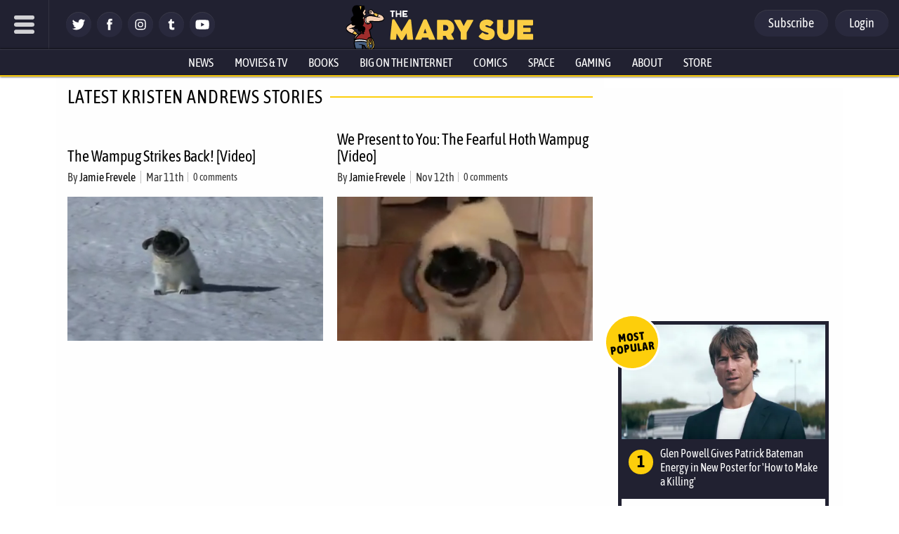

--- FILE ---
content_type: text/html; charset=UTF-8
request_url: https://www.themarysue.com/tag/kristen-andrews/
body_size: 77254
content:
<!doctype html><html lang="en"><head>
<meta charset="UTF-8">
<meta name="viewport" content="width=device-width, initial-scale=1.0, maximum-scale=5, minimum-scale=1.0">
<meta property="fb:pages" content="115945628473151" />
<meta http-equiv="Content-Security-Policy" content="block-all-mixed-content" /><link rel="shortcut icon" href="https://www.themarysue.com/images/favicon.ico" /><link rel="apple-touch-icon" href="https://www.themarysue.com/wp-content/themes/m2019-tms/images/icon-192x192.png"><link rel="icon" sizes="192x192" href="https://www.themarysue.com/wp-content/themes/m2019-tms/images/icon-192x192.png"><link rel="preload" href="https://www.themarysue.com/wp-content/themes/m2019-tms/fonts/asap-condensed-v17-latin-regular.woff2" as="font" type="font/woff2" crossorigin>
<link rel="preload" href="https://www.themarysue.com/wp-content/themes/m2019-tms/fonts/asap-condensed-v17-latin-italic.woff2" as="font" type="font/woff2" crossorigin>
<link rel="preload" href="https://www.themarysue.com/wp-content/themes/m2019-tms/fonts/asap-condensed-v17-latin-500.woff2" as="font" type="font/woff2" crossorigin>
<link rel="preload" href="https://www.themarysue.com/wp-content/themes/m2019-tms/fonts/asap-condensed-v17-latin-500italic.woff2" as="font" type="font/woff2" crossorigin>
<link rel="preload" href="https://www.themarysue.com/wp-content/themes/m2019-tms/fonts/asap-condensed-v17-latin-600.woff2" as="font" type="font/woff2" crossorigin>
<link rel="preload" href="https://www.themarysue.com/wp-content/themes/m2019-tms/fonts/asap-condensed-v17-latin-600italic.woff2" as="font" type="font/woff2" crossorigin>
<link rel="preload" href="https://www.themarysue.com/wp-content/themes/m2019-tms/fonts/asap-condensed-v17-latin-700.woff2" as="font" type="font/woff2" crossorigin>
<link rel="preload" href="https://www.themarysue.com/wp-content/themes/m2019-tms/fonts/asap-condensed-v17-latin-700italic.woff2" as="font" type="font/woff2" crossorigin>
<link rel="preload" href="https://www.themarysue.com/wp-content/themes/m2019-tms/fonts/asap-condensed-v17-latin-800.woff2" as="font" type="font/woff2" crossorigin>
<link rel="preload" href="https://www.themarysue.com/wp-content/themes/m2019-tms/fonts/asap-condensed-v17-latin-800italic.woff2" as="font" type="font/woff2" crossorigin>

<style>
/* asap-condensed-regular - latin */
@font-face {
font-display: swap; /* Check https://developer.mozilla.org/en-US/docs/Web/CSS/@font-face/font-display for other options. */
font-family: 'Asap Condensed';
font-style: normal;
font-weight: 400;
src: url('https://www.themarysue.com/wp-content/themes/m2019-tms/fonts/asap-condensed-v17-latin-regular.woff2') format('woff2'); /* Chrome 36+, Opera 23+, Firefox 39+, Safari 12+, iOS 10+ */
}
/* asap-condensed-italic - latin */
@font-face {
font-display: swap; /* Check https://developer.mozilla.org/en-US/docs/Web/CSS/@font-face/font-display for other options. */
font-family: 'Asap Condensed';
font-style: italic;
font-weight: 400;
src: url('https://www.themarysue.com/wp-content/themes/m2019-tms/fonts/asap-condensed-v17-latin-italic.woff2') format('woff2'); /* Chrome 36+, Opera 23+, Firefox 39+, Safari 12+, iOS 10+ */
}
/* asap-condensed-500 - latin */
@font-face {
font-display: swap; /* Check https://developer.mozilla.org/en-US/docs/Web/CSS/@font-face/font-display for other options. */
font-family: 'Asap Condensed';
font-style: normal;
font-weight: 500;
src: url('https://www.themarysue.com/wp-content/themes/m2019-tms/fonts/asap-condensed-v17-latin-500.woff2') format('woff2'); /* Chrome 36+, Opera 23+, Firefox 39+, Safari 12+, iOS 10+ */
}
/* asap-condensed-500italic - latin */
@font-face {
font-display: swap; /* Check https://developer.mozilla.org/en-US/docs/Web/CSS/@font-face/font-display for other options. */
font-family: 'Asap Condensed';
font-style: italic;
font-weight: 500;
src: url('https://www.themarysue.com/wp-content/themes/m2019-tms/fonts/asap-condensed-v17-latin-500italic.woff2') format('woff2'); /* Chrome 36+, Opera 23+, Firefox 39+, Safari 12+, iOS 10+ */
}
/* asap-condensed-600 - latin */
@font-face {
font-display: swap; /* Check https://developer.mozilla.org/en-US/docs/Web/CSS/@font-face/font-display for other options. */
font-family: 'Asap Condensed';
font-style: normal;
font-weight: 600;
src: url('https://www.themarysue.com/wp-content/themes/m2019-tms/fonts/asap-condensed-v17-latin-600.woff2') format('woff2'); /* Chrome 36+, Opera 23+, Firefox 39+, Safari 12+, iOS 10+ */
}
/* asap-condensed-600italic - latin */
@font-face {
font-display: swap; /* Check https://developer.mozilla.org/en-US/docs/Web/CSS/@font-face/font-display for other options. */
font-family: 'Asap Condensed';
font-style: italic;
font-weight: 600;
src: url('https://www.themarysue.com/wp-content/themes/m2019-tms/fonts/asap-condensed-v17-latin-600italic.woff2') format('woff2'); /* Chrome 36+, Opera 23+, Firefox 39+, Safari 12+, iOS 10+ */
}
/* asap-condensed-700 - latin */
@font-face {
font-display: swap; /* Check https://developer.mozilla.org/en-US/docs/Web/CSS/@font-face/font-display for other options. */
font-family: 'Asap Condensed';
font-style: normal;
font-weight: 700;
src: url('https://www.themarysue.com/wp-content/themes/m2019-tms/fonts/asap-condensed-v17-latin-700.woff2') format('woff2'); /* Chrome 36+, Opera 23+, Firefox 39+, Safari 12+, iOS 10+ */
}
/* asap-condensed-700italic - latin */
@font-face {
font-display: swap; /* Check https://developer.mozilla.org/en-US/docs/Web/CSS/@font-face/font-display for other options. */
font-family: 'Asap Condensed';
font-style: italic;
font-weight: 700;
src: url('https://www.themarysue.com/wp-content/themes/m2019-tms/fonts/asap-condensed-v17-latin-700italic.woff2') format('woff2'); /* Chrome 36+, Opera 23+, Firefox 39+, Safari 12+, iOS 10+ */
}
/* asap-condensed-800 - latin */
@font-face {
font-display: swap; /* Check https://developer.mozilla.org/en-US/docs/Web/CSS/@font-face/font-display for other options. */
font-family: 'Asap Condensed';
font-style: normal;
font-weight: 800;
src: url('https://www.themarysue.com/wp-content/themes/m2019-tms/fonts/asap-condensed-v17-latin-800.woff2') format('woff2'); /* Chrome 36+, Opera 23+, Firefox 39+, Safari 12+, iOS 10+ */
}
/* asap-condensed-800italic - latin */
@font-face {
font-display: swap; /* Check https://developer.mozilla.org/en-US/docs/Web/CSS/@font-face/font-display for other options. */
font-family: 'Asap Condensed';
font-style: italic;
font-weight: 800;
src: url('https://www.themarysue.com/wp-content/themes/m2019-tms/fonts/asap-condensed-v17-latin-800italic.woff2') format('woff2'); /* Chrome 36+, Opera 23+, Firefox 39+, Safari 12+, iOS 10+ */
}
</style>

	<link href="https://www.themarysue.com/wp-content/themes/m2019-tms/css/min/crit-main.min.css?2601151821" rel="preload" as="style">
	<link href="https://www.themarysue.com/wp-content/themes/m2019-tms/css/min/crit-main.min.css?2601151821" rel="stylesheet">

<link rel="preload" href="https://www.themarysue.com/wp-content/themes/m2019-tms/css/min/def-main.min.css?2512122001" as="style" onload="this.onload=null;this.rel='stylesheet';">
<noscript><link rel="stylesheet" href="https://www.themarysue.com/wp-content/themes/m2019-tms/css/min/def-main.min.css?2512122001"></noscript>

<style>
.htlad-themarysuecom_incontent {
	min-height: 300px;
}
</style>
<meta name='robots' content='index, follow, max-image-preview:large, max-snippet:-1, max-video-preview:-1' />
	<style>img:is([sizes="auto" i], [sizes^="auto," i]) { contain-intrinsic-size: 3000px 1500px }</style>
	
<!-- Google Tag Manager for WordPress by gtm4wp.com -->
<script data-cfasync="false" data-pagespeed-no-defer>
	var gtm4wp_datalayer_name = "dataLayer";
	var dataLayer = dataLayer || [];
</script>
<!-- End Google Tag Manager for WordPress by gtm4wp.com -->
	<!-- This site is optimized with the Yoast SEO plugin v24.8.1 - https://yoast.com/wordpress/plugins/seo/ -->
	<title>Kristen Andrews | The Mary Sue</title>
	<link rel="canonical" href="https://www.themarysue.com/tag/kristen-andrews/" />
	<meta property="og:locale" content="en_US" />
	<meta property="og:type" content="article" />
	<meta property="og:title" content="Kristen Andrews | The Mary Sue" />
	<meta property="og:url" content="https://www.themarysue.com/tag/kristen-andrews/" />
	<meta property="og:site_name" content="The Mary Sue" />
	<meta property="og:image" content="https://www.themarysue.com/wp-content/uploads/2018/05/NewTMSlogo.jpg?fit=1200%2C656" />
	<meta property="og:image:width" content="1200" />
	<meta property="og:image:height" content="656" />
	<meta property="og:image:type" content="image/jpeg" />
	<meta name="twitter:card" content="summary_large_image" />
	<script type="application/ld+json" class="yoast-schema-graph">{"@context":"https://schema.org","@graph":[{"@type":"CollectionPage","@id":"https://www.themarysue.com/tag/kristen-andrews/","url":"https://www.themarysue.com/tag/kristen-andrews/","name":"Kristen Andrews | The Mary Sue","isPartOf":{"@id":"https://www.themarysue.com/#website"},"primaryImageOfPage":{"@id":"https://www.themarysue.com/tag/kristen-andrews/#primaryimage"},"image":{"@id":"https://www.themarysue.com/tag/kristen-andrews/#primaryimage"},"thumbnailUrl":"https://www.themarysue.com/wp-content/uploads/2012/03/wampug-strikes-back.png?fit=455%2C247","breadcrumb":{"@id":"https://www.themarysue.com/tag/kristen-andrews/#breadcrumb"},"inLanguage":"en-US"},{"@type":"ImageObject","inLanguage":"en-US","@id":"https://www.themarysue.com/tag/kristen-andrews/#primaryimage","url":"https://www.themarysue.com/wp-content/uploads/2012/03/wampug-strikes-back.png?fit=455%2C247","contentUrl":"https://www.themarysue.com/wp-content/uploads/2012/03/wampug-strikes-back.png?fit=455%2C247","width":"455","height":"247"},{"@type":"BreadcrumbList","@id":"https://www.themarysue.com/tag/kristen-andrews/#breadcrumb","itemListElement":[{"@type":"ListItem","position":1,"name":"Home","item":"https://www.themarysue.com/"},{"@type":"ListItem","position":2,"name":"Kristen Andrews"}]},{"@type":"WebSite","@id":"https://www.themarysue.com/#website","url":"https://www.themarysue.com/","name":"The Mary Sue","description":"The Nexus of Pop Culture and the Uncharted Universe","publisher":{"@id":"https://www.themarysue.com/#organization"},"potentialAction":[{"@type":"SearchAction","target":{"@type":"EntryPoint","urlTemplate":"https://www.themarysue.com/?s={search_term_string}"},"query-input":{"@type":"PropertyValueSpecification","valueRequired":true,"valueName":"search_term_string"}}],"inLanguage":"en-US"},{"@type":"Organization","@id":"https://www.themarysue.com/#organization","name":"The Mary Sue","url":"https://www.themarysue.com/","logo":{"@type":"ImageObject","inLanguage":"en-US","@id":"https://www.themarysue.com/#/schema/logo/image/","url":"https://www.themarysue.com/wp-content/uploads/2018/05/NewTMSlogo.jpg?fit=1200%2C656","contentUrl":"https://www.themarysue.com/wp-content/uploads/2018/05/NewTMSlogo.jpg?fit=1200%2C656","width":1200,"height":656,"caption":"The Mary Sue"},"image":{"@id":"https://www.themarysue.com/#/schema/logo/image/"}}]}</script>
	<!-- / Yoast SEO plugin. -->


<link rel='dns-prefetch' href='//stats.wp.com' />
<script id="wpp-js" src="https://www.themarysue.com/wp-content/plugins/wordpress-popular-posts/assets/js/wpp.min.js?ver=7.3.1" data-sampling="1" data-sampling-rate="100" data-api-url="https://www.themarysue.com/wp-json/wordpress-popular-posts" data-post-id="0" data-token="085d2b0971" data-lang="0" data-debug="0"></script>
<link rel="alternate" type="application/rss+xml" title="The Mary Sue &raquo; Kristen Andrews Tag Feed" href="https://www.themarysue.com/tag/kristen-andrews/feed/" />
<style id='co-authors-plus-coauthors-style-inline-css'>
.wp-block-co-authors-plus-coauthors.is-layout-flow [class*=wp-block-co-authors-plus]{display:inline}

</style>
<style id='co-authors-plus-avatar-style-inline-css'>
.wp-block-co-authors-plus-avatar :where(img){height:auto;max-width:100%;vertical-align:bottom}.wp-block-co-authors-plus-coauthors.is-layout-flow .wp-block-co-authors-plus-avatar :where(img){vertical-align:middle}.wp-block-co-authors-plus-avatar:is(.alignleft,.alignright){display:table}.wp-block-co-authors-plus-avatar.aligncenter{display:table;margin-inline:auto}

</style>
<style id='co-authors-plus-image-style-inline-css'>
.wp-block-co-authors-plus-image{margin-bottom:0}.wp-block-co-authors-plus-image :where(img){height:auto;max-width:100%;vertical-align:bottom}.wp-block-co-authors-plus-coauthors.is-layout-flow .wp-block-co-authors-plus-image :where(img){vertical-align:middle}.wp-block-co-authors-plus-image:is(.alignfull,.alignwide) :where(img){width:100%}.wp-block-co-authors-plus-image:is(.alignleft,.alignright){display:table}.wp-block-co-authors-plus-image.aligncenter{display:table;margin-inline:auto}

</style>
<style id='jetpack-sharing-buttons-style-inline-css'>
.jetpack-sharing-buttons__services-list{display:flex;flex-direction:row;flex-wrap:wrap;gap:0;list-style-type:none;margin:5px;padding:0}.jetpack-sharing-buttons__services-list.has-small-icon-size{font-size:12px}.jetpack-sharing-buttons__services-list.has-normal-icon-size{font-size:16px}.jetpack-sharing-buttons__services-list.has-large-icon-size{font-size:24px}.jetpack-sharing-buttons__services-list.has-huge-icon-size{font-size:36px}@media print{.jetpack-sharing-buttons__services-list{display:none!important}}.editor-styles-wrapper .wp-block-jetpack-sharing-buttons{gap:0;padding-inline-start:0}ul.jetpack-sharing-buttons__services-list.has-background{padding:1.25em 2.375em}
</style>
<style id='elasticpress-facet-style-inline-css'>
.widget_ep-facet input[type=search],.wp-block-elasticpress-facet input[type=search]{margin-bottom:1rem}.widget_ep-facet .searchable .inner,.wp-block-elasticpress-facet .searchable .inner{max-height:20em;overflow:scroll}.widget_ep-facet .term.hide,.wp-block-elasticpress-facet .term.hide{display:none}.widget_ep-facet .empty-term,.wp-block-elasticpress-facet .empty-term{opacity:.5;position:relative}.widget_ep-facet .empty-term:after,.wp-block-elasticpress-facet .empty-term:after{bottom:0;content:" ";display:block;left:0;position:absolute;right:0;top:0;width:100%;z-index:2}.widget_ep-facet .level-1,.wp-block-elasticpress-facet .level-1{padding-left:20px}.widget_ep-facet .level-2,.wp-block-elasticpress-facet .level-2{padding-left:40px}.widget_ep-facet .level-3,.wp-block-elasticpress-facet .level-3{padding-left:60px}.widget_ep-facet .level-4,.wp-block-elasticpress-facet .level-4{padding-left:5pc}.widget_ep-facet .level-5,.wp-block-elasticpress-facet .level-5{padding-left:75pt}.widget_ep-facet input[disabled],.wp-block-elasticpress-facet input[disabled]{cursor:pointer;opacity:1}.widget_ep-facet .term a,.wp-block-elasticpress-facet .term a{-webkit-box-align:center;-ms-flex-align:center;align-items:center;display:-webkit-box;display:-ms-flexbox;display:flex;position:relative}.widget_ep-facet .term a:hover .ep-checkbox,.wp-block-elasticpress-facet .term a:hover .ep-checkbox{background-color:#ccc}.ep-checkbox{-webkit-box-align:center;-ms-flex-align:center;-ms-flex-negative:0;-webkit-box-pack:center;-ms-flex-pack:center;align-items:center;background-color:#eee;display:-webkit-box;display:-ms-flexbox;display:flex;flex-shrink:0;height:1em;justify-content:center;margin-right:.25em;width:1em}.ep-checkbox:after{border:solid #fff;border-width:0 .125em .125em 0;content:"";display:none;height:.5em;-webkit-transform:rotate(45deg);transform:rotate(45deg);width:.25em}.ep-checkbox.checked{background-color:#5e5e5e}.ep-checkbox.checked:after{display:block}

</style>
<style id='gamurs-ab-testing-style-inline-css'>
.wp-block-gamurs-ab-testing.true .wp-block-gamurs-ab-testing__true{display:inherit!important}.wp-block-gamurs-ab-testing.false .wp-block-gamurs-ab-testing__true,.wp-block-gamurs-ab-testing.true .wp-block-gamurs-ab-testing__false{display:none}.wp-block-gamurs-ab-testing.false .wp-block-gamurs-ab-testing__false{display:inherit!important}.wp-block-gamurs-ab-testing.false .wp-block-gamurs-ab-testing__default,.wp-block-gamurs-ab-testing.true .wp-block-gamurs-ab-testing__default,:not(.wp-block-gamurs-ab-testing.true):not(.wp-block-gamurs-ab-testing.false) .wp-block-gamurs-ab-testing__false,:not(.wp-block-gamurs-ab-testing.true):not(.wp-block-gamurs-ab-testing.false) .wp-block-gamurs-ab-testing__true{display:none}

</style>
<link rel='stylesheet' id='gamurs-ad-style-css' href='https://www.themarysue.com/wp-content/plugins/gamurs-wordpress-blocks/build/ad/style-index.css?ver=1.2.7' media='all' />
<link rel='stylesheet' id='gamurs-article-group-style-css' href='https://www.themarysue.com/wp-content/plugins/gamurs-wordpress-blocks/build/article-group/style-index.css?ver=1.0.6' media='all' />
<link rel='stylesheet' id='gamurs-article-tile-style-css' href='https://www.themarysue.com/wp-content/plugins/gamurs-wordpress-blocks/build/article-tile/style-index.css?ver=1.3.2' media='all' />
<link rel='stylesheet' id='gamurs-button-style-css' href='https://www.themarysue.com/wp-content/plugins/gamurs-wordpress-blocks/build/button/style-index.css?ver=1.1.4' media='all' />
<style id='gamurs-column-style-inline-css'>
.wp-block-gamurs-column.show-mobile-only{display:none}@media(max-width:991px){.wp-block-gamurs-column.show-mobile-only{display:block}}.wp-block-gamurs-column.show-desktop-only{display:block}@media(max-width:991px){.wp-block-gamurs-column.show-desktop-only{display:none}}@media(min-width:992px){.wp-block-gamurs-column:has(.is-sidebar-container.wp-block-gamurs-container){max-width:calc(1px*var(--wp--custom--block--sidebar-container--desktop--max-width));min-width:calc(1px*var(--wp--custom--block--sidebar-container--desktop--min-width))}}

</style>
<style id='gamurs-columns-layout-style-inline-css'>
.wp-block-gamurs-columns-layout{display:flex;justify-content:space-between;width:100%}.wp-block-gamurs-columns-layout.is-three-columns>.wp-block-gamurs-column:first-child,.wp-block-gamurs-columns-layout.is-three-columns>.wp-block-gamurs-column:last-child,.wp-block-gamurs-columns-layout.is-two-columns-reverse>.wp-block-gamurs-column:first-child,.wp-block-gamurs-columns-layout.is-two-columns>.wp-block-gamurs-column:last-child{flex:1 1 calc(1px*var(--wp--custom--block--sidebar-container--desktop--min-width))}.wp-block-gamurs-columns-layout.is-two-columns-reverse{flex-direction:row-reverse}.wp-block-gamurs-columns-layout.is-three-columns,.wp-block-gamurs-columns-layout.is-two-columns,.wp-block-gamurs-columns-layout.is-two-columns-reverse{gap:calc(1px*var(--wp--custom--block--2-col-container-spacing--desktop--item-spacing));padding:calc(1px*var(--wp--custom--block--2-col-container-spacing--desktop--padding-top)) calc(1px*var(--wp--custom--block--2-col-container-spacing--desktop--padding-right)) calc(1px*var(--wp--custom--block--2-col-container-spacing--desktop--padding-bottom)) calc(1px*var(--wp--custom--block--2-col-container-spacing--desktop--padding-left))}@media(max-width:991px){.wp-block-gamurs-columns-layout.is-three-columns,.wp-block-gamurs-columns-layout.is-two-columns,.wp-block-gamurs-columns-layout.is-two-columns-reverse{flex-direction:column;gap:calc(1px*var(--wp--custom--block--2-col-container-spacing--mobile--item-spacing));padding:calc(1px*var(--wp--custom--block--2-col-container-spacing--mobile--padding-top)) calc(1px*var(--wp--custom--block--2-col-container-spacing--mobile--padding-right)) calc(1px*var(--wp--custom--block--2-col-container-spacing--mobile--padding-bottom)) calc(1px*var(--wp--custom--block--2-col-container-spacing--mobile--padding-left))}}@media(min-width:992px){.wp-block-gamurs-columns-layout.is-three-columns,.wp-block-gamurs-columns-layout.is-two-columns,.wp-block-gamurs-columns-layout.is-two-columns-reverse{grid-template-columns:auto auto}}@media(max-width:991px){.wp-block-gamurs-columns-layout.mobile\:hide-sidebar.is-three-columns>:nth-child(3),.wp-block-gamurs-columns-layout.mobile\:hide-sidebar.is-two-columns>:nth-child(2){display:none}.wp-block-gamurs-columns-layout.mobile\:position-above{flex-direction:column-reverse}}

</style>
<link rel='stylesheet' id='gamurs-comment-button-style-css' href='https://www.themarysue.com/wp-content/plugins/gamurs-wordpress-blocks/build/comment-button/style-index.css?ver=1.0.3' media='all' />
<link rel='stylesheet' id='gamurs-container-style-css' href='https://www.themarysue.com/wp-content/plugins/gamurs-wordpress-blocks/build/container/style-index.css?ver=1.1.1' media='all' />
<link rel='stylesheet' id='gamurs-header-nav-style-css' href='https://www.themarysue.com/wp-content/plugins/gamurs-wordpress-blocks/build/header-nav/style-index.css?ver=1.2.12' media='all' />
<style id='gamurs-icon-style-inline-css'>
.wp-block-gamurs-icon{align-items:center;display:flex;height:-moz-min-content;height:min-content;justify-content:center;line-height:1}.wp-block-gamurs-icon svg{fill:var(--wp--custom--icons--color-fg)}.wp-block-gamurs-icon.is-size-sm{height:var(--wp--custom--icons--size--sm);width:var(--wp--custom--icons--size--sm)}.wp-block-gamurs-icon.is-size-sm:after{font-size:var(--wp--custom--icons--size--sm)}.wp-block-gamurs-icon.is-size-sm>*{height:var(--wp--custom--icons--size--sm);width:var(--wp--custom--icons--size--sm)}.wp-block-gamurs-icon.is-size-md{height:var(--wp--custom--icons--size--md);width:var(--wp--custom--icons--size--md)}.wp-block-gamurs-icon.is-size-md:after{font-size:var(--wp--custom--icons--size--md)}.wp-block-gamurs-icon.is-size-md>*{height:var(--wp--custom--icons--size--md);width:var(--wp--custom--icons--size--md)}.wp-block-gamurs-icon.is-size-xl{height:var(--wp--custom--icons--size--xl);width:var(--wp--custom--icons--size--xl)}.wp-block-gamurs-icon.is-size-xl:after{font-size:var(--wp--custom--icons--size--xl)}.wp-block-gamurs-icon.is-size-xl>*{height:var(--wp--custom--icons--size--xl);width:var(--wp--custom--icons--size--xl)}.wp-block-gamurs-icon.icon-star-filled.is-color-minimal svg,.wp-block-gamurs-icon.icon-star-half.is-color-minimal svg{fill:var(--wp--custom--star--filled-color-fg--minimal)}.wp-block-gamurs-icon.icon-star-filled.is-color-subtle svg,.wp-block-gamurs-icon.icon-star-half.is-color-subtle svg{fill:var(--wp--custom--star--filled-color-fg--subtle)}.wp-block-gamurs-icon.icon-star-filled.is-color-bold svg,.wp-block-gamurs-icon.icon-star-half.is-color-bold svg{fill:var(--wp--custom--star--filled-color-fg--bold)}.wp-block-gamurs-icon.icon-star-filled.is-color-sponsored svg,.wp-block-gamurs-icon.icon-star-half.is-color-sponsored svg{fill:var(--wp--custom--star--filled-color-fg--sponsored)}.wp-block-gamurs-icon.icon-star-filled.is-color-strong svg,.wp-block-gamurs-icon.icon-star-half.is-color-strong svg{fill:var(--wp--custom--star--filled-color-fg--strong)}.wp-block-gamurs-icon.icon-star-empty.is-color-minimal svg{fill:var(--wp--custom--star--unfilled-color-fg--minimal)}.wp-block-gamurs-icon.icon-star-empty.is-color-subtle svg{fill:var(--wp--custom--star--unfilled-color-fg--subtle)}.wp-block-gamurs-icon.icon-star-empty.is-color-bold svg{fill:var(--wp--custom--star--unfilled-color-fg--bold)}.wp-block-gamurs-icon.icon-star-empty.is-color-sponsored svg{fill:var(--wp--custom--star--unfilled-color-fg--sponsored)}.wp-block-gamurs-icon.icon-star-empty.is-color-strong svg{fill:var(--wp--custom--star--unfilled-color-fg--strong)}.wp-block-gamurs-icon.icon-facebook{margin-left:1px;margin-top:1px}.wp-block-gamurs-icon.icon-twitter{margin-left:1.5px;margin-top:1px}.wp-block-gamurs-icon.icon-google,.wp-block-gamurs-icon.icon-instagram,.wp-block-gamurs-icon.icon-x{margin-left:1px;margin-top:1px}.wp-block-gamurs-icon.icon-youtube{margin-left:1.5px;margin-top:1px}

</style>
<style id='gamurs-network-account-login-logout-style-inline-css'>
.wp-block-gamurs-network-account-login-logout{display:flex;flex-direction:row;position:relative}.wp-block-gamurs-network-account-login-logout .wp-block-gamurs-network-account-login-logout__button__login-icon .wp-block-gamurs-button{background-color:var(--wp--custom--login-cta--icon-style-false-color-bg)!important;color:var(--wp--custom--login-cta--icon-style-false-color-fg)!important}.wp-block-gamurs-network-account-login-logout .wp-block-gamurs-network-account-login-logout__button__login-icon .wp-block-gamurs-button svg{fill:var(--wp--custom--login-cta--icon-style-false-color-fg)!important}@media(min-width:992px){.wp-block-gamurs-network-account-login-logout .wp-block-gamurs-network-account-login-logout__button__login-icon{display:none}}.wp-block-gamurs-network-account-login-logout .wp-block-gamurs-network-account-login-logout__button__login-text .wp-block-gamurs-button{background-color:var(--wp--custom--login-cta--primary-style-false-color-bg)!important;color:var(--wp--custom--login-cta--primary-style-false-color-fg)!important}@media(max-width:991px){.wp-block-gamurs-network-account-login-logout .wp-block-gamurs-network-account-login-logout__button__login-text{display:none}}.wp-block-gamurs-network-account-login-logout .wp-block-gamurs-network-account-login-logout__button__logout-icon{position:relative}.wp-block-gamurs-network-account-login-logout .wp-block-gamurs-network-account-login-logout__button__logout-icon:not(.custom) .wp-block-gamurs-button{background-color:var(--wp--custom--login-cta--icon-style-true-color-bg)!important;color:var(--wp--custom--login-cta--icon-style-true-color-fg)!important}.wp-block-gamurs-network-account-login-logout .wp-block-gamurs-network-account-login-logout__button__logout-icon:not(.custom) .wp-block-gamurs-button svg{fill:var(--wp--custom--login-cta--icon-style-true-color-fg)!important}.wp-block-gamurs-network-account-login-logout .wp-block-gamurs-network-account-login-logout__button__logout-icon.custom .wp-block-gamurs-button{background-size:cover}.wp-block-gamurs-network-account-login-logout .wp-block-gamurs-network-account-login-logout__button__logout-icon.custom .wp-block-gamurs-button .wp-block-gamurs-icon:after{display:none}.wp-block-gamurs-network-account-login-logout__notification{background:red;border:2px solid #ffacac;border-radius:50%;height:10px;position:absolute;right:0;top:0;width:10px}.wp-block-gamurs-network-account-login-logout__notification.is-dropdown{display:inline-block;margin-right:var(--wp--custom--spacing--sm);position:relative}.wp-block-gamurs-network-account-login-logout__notification.is-hidden{display:none}.wp-block-gamurs-network-account-login-logout__dropdown{background:var(--wp--custom--filter-tabs--enabled--color-bg);box-shadow:var(--wp--custom--elevation--level-1);display:none;gap:var(--wp--custom--spacing--none);min-width:130px;padding:var(--wp--custom--spacing--sm) var(--wp--custom--spacing--none);position:absolute;right:0;top:130%}.wp-block-gamurs-network-account-login-logout__dropdown.dropdown-show{display:flex;flex-direction:column;gap:var(--wp--custom--spacing--sm)}.wp-block-gamurs-network-account-login-logout__dropdown .wp-block-gamurs-filter-tabs{align-items:flex-end}.wp-block-gamurs-network-account-login-logout__dropdown .wp-block-gamurs-filter-tabs>*{width:100%}.wp-block-gamurs-network-account-login-logout__dropdown .wp-block-gamurs-filter-tabs button{position:relative;text-align:right}

</style>
<style id='gamurs-pagination-style-inline-css'>
.wp-block-gamurs-pagination{justify-content:space-between;padding-block:var(--wp--custom--spacing--sm)}.wp-block-gamurs-pagination,.wp-block-gamurs-pagination__numbers{align-items:center;-moz-column-gap:var(--wp--custom--item-spacing--sm);column-gap:var(--wp--custom--item-spacing--sm);display:flex;flex-direction:row}.wp-block-gamurs-pagination__number{background-color:var(--wp--custom--pagination-number--enabled--color-bg);border-radius:calc(1px*var(--wp--custom--pagination-number--container--border-radius));color:var(--wp--custom--pagination-number--enabled--color-fg);font-family:var(--wp--custom--pagination-number--type--font-family);font-size:var(--wp--custom--pagination-number--type--font-size);font-weight:var(--wp--custom--pagination-number--type--font-weight);gap:calc(1px*var(--wp--custom--pagination-number--container--item-spacing));letter-spacing:var(--wp--custom--pagination-number--type--letter-spacing);line-height:var(--wp--custom--pagination-number--type--line-height);margin-bottom:var(--wp--custom--pagination-number--type--paragraph-spacing);padding:calc(1px*var(--wp--custom--pagination-number--container--padding-top)) calc(1px*var(--wp--custom--pagination-number--container--padding-right)) calc(1px*var(--wp--custom--pagination-number--container--padding-bottom)) calc(1px*var(--wp--custom--pagination-number--container--padding-left));-webkit-text-decoration:var(--wp--custom--pagination-number--type--text-decoration);text-decoration:var(--wp--custom--pagination-number--type--text-decoration);text-indent:var(--wp--custom--pagination-number--type--paragraph-indent);text-transform:var(--wp--custom--pagination-number--type--text-transform)}.wp-block-gamurs-pagination__number--selected{background-color:var(--wp--custom--pagination-number--selected--color-bg);color:var(--wp--custom--pagination-number--selected--color-fg)}

</style>
<style id='gamurs-template-taxonomy-style-inline-css'>
.wp-block-gamurs-template-taxonomy .wp-block-gamurs-container.is-sidebar-container{height:100%}.wp-block-gamurs-template-taxonomy .wp-block-gamurs-container.is-sidebar-container .wp-block-gamurs-ad:last-of-type{position:sticky;top:0}@media(min-width:992px){.wp-block-gamurs-template-taxonomy .wp-block-gamurs-container.is-sidebar-container .wp-block-gamurs-ad:last-of-type{top:110px}}

</style>
<link rel='stylesheet' id='gamurs-term-chips-style-css' href='https://www.themarysue.com/wp-content/plugins/gamurs-wordpress-blocks/build/term-chips/style-index.css?ver=0.1.1' media='all' />
<style id='gamurs-tile-divider-style-inline-css'>
.wp-block-gamurs-tile-divider{margin:0;position:relative}.wp-block-gamurs-tile-divider:after{border:0;content:"";display:block;position:absolute}.wp-block-gamurs-tile-divider.style-thin:after{border-color:var(--wp--custom--divider--stroke--thin--color);border-style:var(--wp--custom--divider--stroke--thin--style)}.wp-block-gamurs-tile-divider.style-thick:after{border-color:var(--wp--custom--divider--stroke--thick--color);border-style:var(--wp--custom--divider--stroke--thick--style)}.wp-block-gamurs-tile-divider.position-horizontal:after{width:100%}.wp-block-gamurs-tile-divider.position-horizontal.style-thin{height:calc(1px*var(--wp--custom--divider--stroke--thin--width))}.wp-block-gamurs-tile-divider.position-horizontal.style-thin:after{border-top-width:calc(1px*var(--wp--custom--divider--stroke--thin--width))}.wp-block-gamurs-tile-divider.position-horizontal.style-thick{height:calc(1px*var(--wp--custom--divider--stroke--thick--width))}.wp-block-gamurs-tile-divider.position-horizontal.style-thick:after{border-top-width:calc(1px*var(--wp--custom--divider--stroke--thick--width))}.wp-block-gamurs-tile-divider.position-vertical:after{height:100%}.wp-block-gamurs-tile-divider.position-vertical.style-thin{width:calc(1px*var(--wp--custom--divider--stroke--thick--width))}.wp-block-gamurs-tile-divider.position-vertical.style-thin:after{border-left-width:calc(1px*var(--wp--custom--divider--stroke--thin--width))}.wp-block-gamurs-tile-divider.position-vertical.style-thick{width:calc(1px*var(--wp--custom--divider--stroke--thick--width))}.wp-block-gamurs-tile-divider.position-vertical.style-thick:after{border-left-width:calc(1px*var(--wp--custom--divider--stroke--thick--width))}

</style>
<style id='gamurs-topic-hub-style-inline-css'>
.wp-block-gamurs-topic-hub__outer-wrapper{display:flex;flex-direction:column;gap:calc(1px*var(--wp--custom--block--category-container--desktop--item-spacing))}@media(max-width:991px){.wp-block-gamurs-topic-hub__outer-wrapper{gap:calc(1px*var(--wp--custom--block--category-container--mobile--item-spacing))}}.wp-block-gamurs-topic-hub .wp-block-gamurs-ad{position:sticky;top:0}@media(min-width:992px){.wp-block-gamurs-topic-hub .wp-block-gamurs-ad{top:110px}}@media(max-width:991px){.wp-block-gamurs-topic-hub .wp-block-gamurs-ad{display:none}}.wp-block-gamurs-topic-hub.bg-minimal{background-color:var(--wp--custom--article-group--color-bg--minimal)}.wp-block-gamurs-topic-hub.bg-subtle{background-color:var(--wp--custom--article-group--color-bg--subtle)}.wp-block-gamurs-topic-hub.bg-bold{background-color:var(--wp--custom--article-group--color-bg--bold)}.wp-block-gamurs-topic-hub.bg-strong{background-color:var(--wp--custom--article-group--color-bg--strong)}.wp-block-gamurs-topic-hub.bg-sponsored{background-color:var(--wp--custom--article-group--color-bg--sponsored)}

</style>
<style id='global-styles-inline-css'>
:root{--wp--preset--aspect-ratio--square: 1;--wp--preset--aspect-ratio--4-3: 4/3;--wp--preset--aspect-ratio--3-4: 3/4;--wp--preset--aspect-ratio--3-2: 3/2;--wp--preset--aspect-ratio--2-3: 2/3;--wp--preset--aspect-ratio--16-9: 16/9;--wp--preset--aspect-ratio--9-16: 9/16;--wp--preset--color--black: #000000;--wp--preset--color--cyan-bluish-gray: #abb8c3;--wp--preset--color--white: #ffffff;--wp--preset--color--pale-pink: #f78da7;--wp--preset--color--vivid-red: #cf2e2e;--wp--preset--color--luminous-vivid-orange: #ff6900;--wp--preset--color--luminous-vivid-amber: #fcb900;--wp--preset--color--light-green-cyan: #7bdcb5;--wp--preset--color--vivid-green-cyan: #00d084;--wp--preset--color--pale-cyan-blue: #8ed1fc;--wp--preset--color--vivid-cyan-blue: #0693e3;--wp--preset--color--vivid-purple: #9b51e0;--wp--preset--gradient--vivid-cyan-blue-to-vivid-purple: linear-gradient(135deg,rgba(6,147,227,1) 0%,rgb(155,81,224) 100%);--wp--preset--gradient--light-green-cyan-to-vivid-green-cyan: linear-gradient(135deg,rgb(122,220,180) 0%,rgb(0,208,130) 100%);--wp--preset--gradient--luminous-vivid-amber-to-luminous-vivid-orange: linear-gradient(135deg,rgba(252,185,0,1) 0%,rgba(255,105,0,1) 100%);--wp--preset--gradient--luminous-vivid-orange-to-vivid-red: linear-gradient(135deg,rgba(255,105,0,1) 0%,rgb(207,46,46) 100%);--wp--preset--gradient--very-light-gray-to-cyan-bluish-gray: linear-gradient(135deg,rgb(238,238,238) 0%,rgb(169,184,195) 100%);--wp--preset--gradient--cool-to-warm-spectrum: linear-gradient(135deg,rgb(74,234,220) 0%,rgb(151,120,209) 20%,rgb(207,42,186) 40%,rgb(238,44,130) 60%,rgb(251,105,98) 80%,rgb(254,248,76) 100%);--wp--preset--gradient--blush-light-purple: linear-gradient(135deg,rgb(255,206,236) 0%,rgb(152,150,240) 100%);--wp--preset--gradient--blush-bordeaux: linear-gradient(135deg,rgb(254,205,165) 0%,rgb(254,45,45) 50%,rgb(107,0,62) 100%);--wp--preset--gradient--luminous-dusk: linear-gradient(135deg,rgb(255,203,112) 0%,rgb(199,81,192) 50%,rgb(65,88,208) 100%);--wp--preset--gradient--pale-ocean: linear-gradient(135deg,rgb(255,245,203) 0%,rgb(182,227,212) 50%,rgb(51,167,181) 100%);--wp--preset--gradient--electric-grass: linear-gradient(135deg,rgb(202,248,128) 0%,rgb(113,206,126) 100%);--wp--preset--gradient--midnight: linear-gradient(135deg,rgb(2,3,129) 0%,rgb(40,116,252) 100%);--wp--preset--font-size--small: 13px;--wp--preset--font-size--medium: 20px;--wp--preset--font-size--large: 36px;--wp--preset--font-size--x-large: 42px;--wp--preset--spacing--20: 0.44rem;--wp--preset--spacing--30: 0.67rem;--wp--preset--spacing--40: 1rem;--wp--preset--spacing--50: 1.5rem;--wp--preset--spacing--60: 2.25rem;--wp--preset--spacing--70: 3.38rem;--wp--preset--spacing--80: 5.06rem;--wp--preset--shadow--natural: 6px 6px 9px rgba(0, 0, 0, 0.2);--wp--preset--shadow--deep: 12px 12px 50px rgba(0, 0, 0, 0.4);--wp--preset--shadow--sharp: 6px 6px 0px rgba(0, 0, 0, 0.2);--wp--preset--shadow--outlined: 6px 6px 0px -3px rgba(255, 255, 255, 1), 6px 6px rgba(0, 0, 0, 1);--wp--preset--shadow--crisp: 6px 6px 0px rgba(0, 0, 0, 1);}:root { --wp--style--global--content-size: 840px;--wp--style--global--wide-size: 840px; }:where(body) { margin: 0; }.wp-site-blocks > .alignleft { float: left; margin-right: 2em; }.wp-site-blocks > .alignright { float: right; margin-left: 2em; }.wp-site-blocks > .aligncenter { justify-content: center; margin-left: auto; margin-right: auto; }:where(.is-layout-flex){gap: 0.5em;}:where(.is-layout-grid){gap: 0.5em;}.is-layout-flow > .alignleft{float: left;margin-inline-start: 0;margin-inline-end: 2em;}.is-layout-flow > .alignright{float: right;margin-inline-start: 2em;margin-inline-end: 0;}.is-layout-flow > .aligncenter{margin-left: auto !important;margin-right: auto !important;}.is-layout-constrained > .alignleft{float: left;margin-inline-start: 0;margin-inline-end: 2em;}.is-layout-constrained > .alignright{float: right;margin-inline-start: 2em;margin-inline-end: 0;}.is-layout-constrained > .aligncenter{margin-left: auto !important;margin-right: auto !important;}.is-layout-constrained > :where(:not(.alignleft):not(.alignright):not(.alignfull)){max-width: var(--wp--style--global--content-size);margin-left: auto !important;margin-right: auto !important;}.is-layout-constrained > .alignwide{max-width: var(--wp--style--global--wide-size);}body .is-layout-flex{display: flex;}.is-layout-flex{flex-wrap: wrap;align-items: center;}.is-layout-flex > :is(*, div){margin: 0;}body .is-layout-grid{display: grid;}.is-layout-grid > :is(*, div){margin: 0;}body{padding-top: 0px;padding-right: 0px;padding-bottom: 0px;padding-left: 0px;}:root :where(.wp-element-button, .wp-block-button__link){background-color: #32373c;border-width: 0;color: #fff;font-family: inherit;font-size: inherit;line-height: inherit;padding: calc(0.667em + 2px) calc(1.333em + 2px);text-decoration: none;}.has-black-color{color: var(--wp--preset--color--black) !important;}.has-cyan-bluish-gray-color{color: var(--wp--preset--color--cyan-bluish-gray) !important;}.has-white-color{color: var(--wp--preset--color--white) !important;}.has-pale-pink-color{color: var(--wp--preset--color--pale-pink) !important;}.has-vivid-red-color{color: var(--wp--preset--color--vivid-red) !important;}.has-luminous-vivid-orange-color{color: var(--wp--preset--color--luminous-vivid-orange) !important;}.has-luminous-vivid-amber-color{color: var(--wp--preset--color--luminous-vivid-amber) !important;}.has-light-green-cyan-color{color: var(--wp--preset--color--light-green-cyan) !important;}.has-vivid-green-cyan-color{color: var(--wp--preset--color--vivid-green-cyan) !important;}.has-pale-cyan-blue-color{color: var(--wp--preset--color--pale-cyan-blue) !important;}.has-vivid-cyan-blue-color{color: var(--wp--preset--color--vivid-cyan-blue) !important;}.has-vivid-purple-color{color: var(--wp--preset--color--vivid-purple) !important;}.has-black-background-color{background-color: var(--wp--preset--color--black) !important;}.has-cyan-bluish-gray-background-color{background-color: var(--wp--preset--color--cyan-bluish-gray) !important;}.has-white-background-color{background-color: var(--wp--preset--color--white) !important;}.has-pale-pink-background-color{background-color: var(--wp--preset--color--pale-pink) !important;}.has-vivid-red-background-color{background-color: var(--wp--preset--color--vivid-red) !important;}.has-luminous-vivid-orange-background-color{background-color: var(--wp--preset--color--luminous-vivid-orange) !important;}.has-luminous-vivid-amber-background-color{background-color: var(--wp--preset--color--luminous-vivid-amber) !important;}.has-light-green-cyan-background-color{background-color: var(--wp--preset--color--light-green-cyan) !important;}.has-vivid-green-cyan-background-color{background-color: var(--wp--preset--color--vivid-green-cyan) !important;}.has-pale-cyan-blue-background-color{background-color: var(--wp--preset--color--pale-cyan-blue) !important;}.has-vivid-cyan-blue-background-color{background-color: var(--wp--preset--color--vivid-cyan-blue) !important;}.has-vivid-purple-background-color{background-color: var(--wp--preset--color--vivid-purple) !important;}.has-black-border-color{border-color: var(--wp--preset--color--black) !important;}.has-cyan-bluish-gray-border-color{border-color: var(--wp--preset--color--cyan-bluish-gray) !important;}.has-white-border-color{border-color: var(--wp--preset--color--white) !important;}.has-pale-pink-border-color{border-color: var(--wp--preset--color--pale-pink) !important;}.has-vivid-red-border-color{border-color: var(--wp--preset--color--vivid-red) !important;}.has-luminous-vivid-orange-border-color{border-color: var(--wp--preset--color--luminous-vivid-orange) !important;}.has-luminous-vivid-amber-border-color{border-color: var(--wp--preset--color--luminous-vivid-amber) !important;}.has-light-green-cyan-border-color{border-color: var(--wp--preset--color--light-green-cyan) !important;}.has-vivid-green-cyan-border-color{border-color: var(--wp--preset--color--vivid-green-cyan) !important;}.has-pale-cyan-blue-border-color{border-color: var(--wp--preset--color--pale-cyan-blue) !important;}.has-vivid-cyan-blue-border-color{border-color: var(--wp--preset--color--vivid-cyan-blue) !important;}.has-vivid-purple-border-color{border-color: var(--wp--preset--color--vivid-purple) !important;}.has-vivid-cyan-blue-to-vivid-purple-gradient-background{background: var(--wp--preset--gradient--vivid-cyan-blue-to-vivid-purple) !important;}.has-light-green-cyan-to-vivid-green-cyan-gradient-background{background: var(--wp--preset--gradient--light-green-cyan-to-vivid-green-cyan) !important;}.has-luminous-vivid-amber-to-luminous-vivid-orange-gradient-background{background: var(--wp--preset--gradient--luminous-vivid-amber-to-luminous-vivid-orange) !important;}.has-luminous-vivid-orange-to-vivid-red-gradient-background{background: var(--wp--preset--gradient--luminous-vivid-orange-to-vivid-red) !important;}.has-very-light-gray-to-cyan-bluish-gray-gradient-background{background: var(--wp--preset--gradient--very-light-gray-to-cyan-bluish-gray) !important;}.has-cool-to-warm-spectrum-gradient-background{background: var(--wp--preset--gradient--cool-to-warm-spectrum) !important;}.has-blush-light-purple-gradient-background{background: var(--wp--preset--gradient--blush-light-purple) !important;}.has-blush-bordeaux-gradient-background{background: var(--wp--preset--gradient--blush-bordeaux) !important;}.has-luminous-dusk-gradient-background{background: var(--wp--preset--gradient--luminous-dusk) !important;}.has-pale-ocean-gradient-background{background: var(--wp--preset--gradient--pale-ocean) !important;}.has-electric-grass-gradient-background{background: var(--wp--preset--gradient--electric-grass) !important;}.has-midnight-gradient-background{background: var(--wp--preset--gradient--midnight) !important;}.has-small-font-size{font-size: var(--wp--preset--font-size--small) !important;}.has-medium-font-size{font-size: var(--wp--preset--font-size--medium) !important;}.has-large-font-size{font-size: var(--wp--preset--font-size--large) !important;}.has-x-large-font-size{font-size: var(--wp--preset--font-size--x-large) !important;}
:where(.wp-block-post-template.is-layout-flex){gap: 1.25em;}:where(.wp-block-post-template.is-layout-grid){gap: 1.25em;}
:where(.wp-block-columns.is-layout-flex){gap: 2em;}:where(.wp-block-columns.is-layout-grid){gap: 2em;}
:root :where(.wp-block-pullquote){font-size: 1.5em;line-height: 1.6;}
</style>
<link rel='stylesheet' id='gamurs-crit-styles-css' href='https://www.themarysue.com/wp-content/plugins/gamurs-wordpress-blocks/css/crit-style.css?ver=2025-04-11' media='all' />
<script id="loadmore-js-extra">
var wp_loadmore_ajax = {"ajax_url":"https:\/\/www.themarysue.com\/wp-admin\/admin-ajax.php","nonce":"acf9d248a9"};
</script>
<script src="https://www.themarysue.com/wp-content/plugins/gamurs-wordpress-blocks/inc/../js/build/article-group-load-more.js?ver=2023-11-09" id="loadmore-js" defer data-wp-strategy="defer"></script>
<script src="https://www.themarysue.com/wp-includes/js/jquery/jquery.min.js?ver=3.7.1" id="jquery-core-js"></script>
<script src="https://www.themarysue.com/wp-includes/js/jquery/jquery-migrate.min.js?ver=3.4.1" id="jquery-migrate-js"></script>
<script src="https://www.themarysue.com/var/www/wp-content/plugins/gamurs-wordpress-blocks/inc/../js/build/ephemeral-mobile-pushdown.js" id="GAMURS\Wordpress_Blocks\inc\Ephemeral_Mobile_Pushdown-js" defer data-wp-strategy="defer"></script>
<link rel="https://api.w.org/" href="https://www.themarysue.com/wp-json/" /><link rel="alternate" title="JSON" type="application/json" href="https://www.themarysue.com/wp-json/wp/v2/tags/7007" /><link rel="EditURI" type="application/rsd+xml" title="RSD" href="https://www.themarysue.com/xmlrpc.php?rsd" />
<meta name="generator" content="WordPress 2026.04" />
      <script type="text/javascript">
        (function() {
          /** CONFIGURATION START **/
          var _sf_async_config = window._sf_async_config = (window._sf_async_config || {});
          _sf_async_config.uid = 66987;
          _sf_async_config.domain = 'themarysue.com'; //CHANGE THIS TO THE ROOT DOMAIN
          _sf_async_config.flickerControl = false;
          _sf_async_config.useCanonical = true;
          _sf_async_config.useCanonicalDomain = true;
                    /** CONFIGURATION END **/
          function loadChartbeat() {
              var e = document.createElement('script');
              var n = document.getElementsByTagName('script')[0];
              e.type = 'text/javascript';
              e.async = true;
              e.src = '//static.chartbeat.com/js/chartbeat.js';
              n.parentNode.insertBefore(e, n);
          }
          loadChartbeat();
        })();
      </script>
      <script async src="//static.chartbeat.com/js/chartbeat_mab.js"></script>
          <script type="text/javascript" async>
        ;(function(p,l,o,w,i,n,g){if(!p[i]){p.GlobalSnowplowNamespace=p.GlobalSnowplowNamespace||[]; p.GlobalSnowplowNamespace.push(i);p[i]=function(){(p[i].q=p[i].q||[]).push(arguments) };p[i].q=p[i].q||[];n=l.createElement(o);g=l.getElementsByTagName(o)[0];n.async=1; n.src=w;g.parentNode.insertBefore(n,g)}}(window,document,"script","https://www.themarysue.com/plow.lite.js","snowplow"));
      </script>
      <script>
        window.snowplow('newTracker', 'sp1', 'https://spc.themarysue.com/', { 
          appId: 'themarysue-web',
        });

        
        let siteTheme = window.localStorage.getItem("GAMURS_Wordpress-theme");
        let colorScheme = 'Unknown';
        if (window.matchMedia) {
            if (window.matchMedia('(prefers-color-scheme: dark)').matches) {
              colorScheme = 'Dark';
            } else if (window.matchMedia('(prefers-color-scheme: light)').matches) {
              colorScheme = 'Light';
            }
        }
        window.snowplow('addGlobalContexts', [{
          schema: 'iglu:group.gamurs/site_theme_context/jsonschema/1-1-0',
          data: {
            siteTheme: siteTheme,
            preferredTheme: colorScheme,
          }
        }]);

        snowplow('enableActivityTracking', { 
          minimumVisitLength: 5,
          heartbeatDelay: 10,
        });

        var proxyActiveFeatures = window.gg_cfproxy_active_features || [];    
        console.log("gb active features from proxy:", proxyActiveFeatures); 
        proxyActiveFeatures.forEach(function(feature) {
          if (feature.experiment && feature.experimentResult) {
            window.snowplow('trackStructEvent', {
              category: 'Experiments',
              action: 'GrowthBook Experiment Viewed',
              label: feature.experiment.key,
              property: feature.experimentResult.key,
            });
          }
        });

        setTimeout(function() {
          window.snowplow('trackPageView');
        }, 100);

        window.top.addEventListener('primisPlayerInit', function (e) {
          if (e.detail.playerApiId == 'primisPlayer') {
            var player = e.detail;
            player.addEventListener('adStarted', function (val) {
              window.snowplow('trackSelfDescribingEvent', {
                event: {
                  schema: 'iglu:group.gamurs/primis_ad_impression/jsonschema/1-0-0',
                  data: {
                    impressionValue: val.impValue,
                    servingFee: val.servingFee,
                  }
                },
              });
            });
          }
        });
      </script>
        		    		<script>
				(() => {
					let connatix_pid = '03e451af-d87d-4fe4-a46f-dfb0b585e431';
					if (window.innerWidth > 991) {
						connatix_pid = '03e451af-d87d-4fe4-a46f-dfb0b585e431';
					}
					!function(n){if(!window.cnx){window.cnx={},window.cnx.cmd=[];var t=n.createElement('iframe');t.src='javascript:false'; t.display='none',t.onload=function(){var n=t.contentWindow.document,c=n.createElement('script');c.src=`//cd.connatix.com/connatix.player.js?cid=8c291e82-ffc2-4a2c-9933-fdcc64b0f106&pid=${connatix_pid}`,c.setAttribute('async','1'),c.setAttribute('type','text/javascript'),n.body.appendChild(c)},n.head.appendChild(t)}}(document);
				})();
			</script>
    					<style>img#wpstats{display:none}</style>
		
<!-- Google Tag Manager for WordPress by gtm4wp.com -->
<!-- GTM Container placement set to footer -->
<script data-cfasync="false" data-pagespeed-no-defer type="text/javascript">
	var dataLayer_content = {"siteID":0,"siteName":"","visitorLoginState":"logged-out","pageTitle":"Kristen Andrews | The Mary Sue","pagePostType":"post","pagePostType2":"tag-post","browserName":"","browserVersion":"","browserEngineName":"","browserEngineVersion":"","osName":"","osVersion":"","deviceType":"bot","deviceManufacturer":"","deviceModel":"","geoCloudflareCountryCode":"US","siteUrl":"https:\/\/www.themarysue.com"};
	dataLayer.push( dataLayer_content );
</script>
<script data-cfasync="false">
(function(w,d,s,l,i){w[l]=w[l]||[];w[l].push({'gtm.start':
new Date().getTime(),event:'gtm.js'});var f=d.getElementsByTagName(s)[0],
j=d.createElement(s),dl=l!='dataLayer'?'&l='+l:'';j.async=true;j.src=
'//www.googletagmanager.com/gtm.js?id='+i+dl;f.parentNode.insertBefore(j,f);
})(window,document,'script','dataLayer','GTM-NWJQJXJ');
</script>
<!-- End Google Tag Manager for WordPress by gtm4wp.com -->            <style id="wpp-loading-animation-styles">@-webkit-keyframes bgslide{from{background-position-x:0}to{background-position-x:-200%}}@keyframes bgslide{from{background-position-x:0}to{background-position-x:-200%}}.wpp-widget-block-placeholder,.wpp-shortcode-placeholder{margin:0 auto;width:60px;height:3px;background:#dd3737;background:linear-gradient(90deg,#dd3737 0%,#571313 10%,#dd3737 100%);background-size:200% auto;border-radius:3px;-webkit-animation:bgslide 1s infinite linear;animation:bgslide 1s infinite linear}</style>
            <script>
    var PushlySDK = window.PushlySDK || [];
    function pushly() { PushlySDK.push(arguments) }
    pushly('load', {
        domainKey: decodeURIComponent("t2IK5aKmVjEs7GXvn01CHOKaD0E80inT1ziW"),
        sw: "https://www.themarysue.com/wp-content/plugins/pushly/assets/js/pushly-sdk-worker.js.php",
        swScope: "https://www.themarysue.com/wp-content/plugins/pushly/"    });
</script>

<link rel="icon" href="https://www.themarysue.com/wp-content/uploads/2022/11/cropped-tms-icon-square.png?fit=32%2C32" sizes="32x32" />
<link rel="icon" href="https://www.themarysue.com/wp-content/uploads/2022/11/cropped-tms-icon-square.png?fit=192%2C192" sizes="192x192" />
<link rel="apple-touch-icon" href="https://www.themarysue.com/wp-content/uploads/2022/11/cropped-tms-icon-square.png?fit=180%2C180" />
<meta name="msapplication-TileImage" content="https://www.themarysue.com/wp-content/uploads/2022/11/cropped-tms-icon-square.png?fit=270%2C270" />
		<style id="wp-custom-css">
			#themarysuecom_right_sidebar_atf_sticky_top {
	margin-bottom: 1rem;
}		</style>
		
  <script src="//geniuslinkcdn.com/snippet.min.js" defer></script>
  <script type="text/javascript">
    jQuery(document).ready(function( $ ) {
	  var ale_on_click_checkbox_is_checked="1";
	  if(typeof Georiot !== "undefined")
	  {
		if(ale_on_click_checkbox_is_checked) {
			Georiot.amazon.addOnClickRedirect(367875, true);
		}
		else {
			Georiot.amazon.convertToGeoRiotLinks(367875, true);
		};
	  };
    });
  </script>
		<style id="gamurs-wordpress-blocks-css__theme">
			:root {
				--wp--style--global--content-size:
					840					px;
				--wp--style--global--wide-size:
					840					px;
			}

			:where(body) {
				margin: 0;
			}

			.wp-site-blocks>.alignleft {
				float: left;
				margin-right: 2em;
			}

			.wp-site-blocks>.alignright {
				float: right;
				margin-left: 2em;
			}

			.wp-site-blocks>.aligncenter {
				justify-content: center;
				margin-left: auto;
				margin-right: auto;
			}

			:where(.is-layout-flex) {
				gap: 0.5em;
			}

			:where(.is-layout-grid) {
				gap: 0.5em;
			}

			.is-layout-flow>.alignleft {
				float: left;
				margin-inline-start: 0;
				margin-inline-end: 2em;
			}

			.is-layout-flow>.alignright {
				float: right;
				margin-inline-start: 2em;
				margin-inline-end: 0;
			}

			.is-layout-flow>.aligncenter {
				margin-left: auto !important;
				margin-right: auto !important;
			}

			.is-layout-constrained>.alignleft {
				float: left;
				margin-inline-start: 0;
				margin-inline-end: 2em;
			}

			.is-layout-constrained>.alignright {
				float: right;
				margin-inline-start: 2em;
				margin-inline-end: 0;
			}

			.is-layout-constrained>.aligncenter {
				margin-left: auto !important;
				margin-right: auto !important;
			}

			.is-layout-constrained>:where(:not(.alignleft):not(.alignright):not(.alignfull)) {
				max-width: var(--wp--style--global--content-size);
				margin-left: auto !important;
				margin-right: auto !important;
			}

			.is-layout-constrained>.alignwide {
				max-width: var(--wp--style--global--wide-size);
			}

			body.is-layout-flex {
				display: flex;
			}

			.is-layout-flex {
				flex-wrap: wrap;
				align-items: center;
			}

			.is-layout-flex>:is(*, div) {
				margin: 0;
			}

			body.is-layout-grid {
				display: grid;
			}

			.is-layout-grid>:is(*, div) {
				margin: 0;
			}

			:root{--wp--custom--light--general-color--h-1: #151624;--wp--custom--light--general-color--h-2: #2d2c3d;--wp--custom--light--general-color--h-3: #484757;--wp--custom--light--general-color--subtitle: #2d2c3d;--wp--custom--light--general-color--body: #151624;--wp--custom--light--general-color--caption: #484757;--wp--custom--light--general-color--disclaimer: #484757;--wp--custom--light--general-color-bg--minimal: #fefefe;--wp--custom--light--general-color-bg--subtle: #f8f8f9;--wp--custom--light--general-color-bg--bold: #FDCE0B;--wp--custom--light--general-color-bg--strong: #2d2c3d;--wp--custom--light--general-color-bg--sponsored: #e4e0ec;--wp--custom--light--general-color-bg--overlay: #01010180;--wp--custom--light--general-date-color--minimal: #5c5b6a;--wp--custom--light--general-date-color--subtle: #484757;--wp--custom--light--general-date-color--bold: #e2e2e5;--wp--custom--light--general-date-color--strong: #c7c6cc;--wp--custom--light--general-date-color--sponsored: #484757;--wp--custom--light--hyperlink--color-bg: #996e0000;--wp--custom--light--hyperlink--enabled--color-fg: #2d2c3d;--wp--custom--light--hyperlink--enabled--border--color: #FDCE0B;--wp--custom--light--hyperlink--enabled--border--width: 2;--wp--custom--light--hyperlink--enabled--border--style: solid;--wp--custom--light--hyperlink--hover--color-fg: #151624;--wp--custom--light--hyperlink--hover--border--color: #2d2c3d;--wp--custom--light--hyperlink--hover--border--width: 2;--wp--custom--light--hyperlink--hover--border--style: solid;--wp--custom--light--hyperlink--pressed--color-fg: #010101;--wp--custom--light--hyperlink--pressed--border--color: #010101;--wp--custom--light--hyperlink--pressed--border--width: 2;--wp--custom--light--hyperlink--pressed--border--style: solid;--wp--custom--light--info--color-bg: #f4f3ff;--wp--custom--light--info--color-fg: #0050dd;--wp--custom--light--info--color-stroke: #0050dd;--wp--custom--light--info--color--5: #f4f3ff;--wp--custom--light--info--color--10: #e2dfff;--wp--custom--light--info--color--20: #c2c1ff;--wp--custom--light--info--color--30: #979fff;--wp--custom--light--info--color--40: #6d86ff;--wp--custom--light--info--color--50: #2c69ff;--wp--custom--light--info--color--60: #0050dd;--wp--custom--light--info--color--70: #003eb2;--wp--custom--light--info--color--80: #0a286f;--wp--custom--light--info--color--90: #12142d;--wp--custom--light--warning--color-bg: #fdce0b40;--wp--custom--light--warning--color-fg: #D99C00;--wp--custom--light--warning--color-stroke: #D99C00;--wp--custom--light--warning--color--5: #fff7af;--wp--custom--light--warning--color--10: #FFE757;--wp--custom--light--warning--color--20: #FDCE0B;--wp--custom--light--warning--color--30: #D99C00;--wp--custom--light--warning--color--40: #BA8600;--wp--custom--light--warning--color--50: #996E00;--wp--custom--light--warning--color--60: #7A5703;--wp--custom--light--warning--color--70: #5F4409;--wp--custom--light--warning--color--80: #3C2B0C;--wp--custom--light--warning--color--90: #1D1607;--wp--custom--light--positive--color-bg: #eaf6f280;--wp--custom--light--positive--color-fg: #006a54;--wp--custom--light--positive--color-stroke: #006a54;--wp--custom--light--positive--border--color: #006a54;--wp--custom--light--positive--border--width: 2;--wp--custom--light--positive--border--style: solid;--wp--custom--light--positive--color--5: #eaf6f2;--wp--custom--light--positive--color--10: #c7eade;--wp--custom--light--positive--color--20: #8fd4be;--wp--custom--light--positive--color--30: #52b89c;--wp--custom--light--positive--color--40: #25a183;--wp--custom--light--positive--color--50: #01856a;--wp--custom--light--positive--color--60: #006a54;--wp--custom--light--positive--color--70: #085342;--wp--custom--light--positive--color--80: #0f342a;--wp--custom--light--positive--color--90: #0d1915;--wp--custom--light--negative--color-bg: #fff1eb;--wp--custom--light--negative--color-fg: #be0000;--wp--custom--light--negative--color-stroke: #be0000;--wp--custom--light--negative--border--color: #be0000;--wp--custom--light--negative--border--width: 2;--wp--custom--light--negative--border--style: solid;--wp--custom--light--negative--color--5: #fff1eb;--wp--custom--light--negative--color--10: #ffdacc;--wp--custom--light--negative--color--20: #ffb59b;--wp--custom--light--negative--color--30: #ff8463;--wp--custom--light--negative--color--40: #ff5133;--wp--custom--light--negative--color--50: #ec0000;--wp--custom--light--negative--color--60: #be0000;--wp--custom--light--negative--color--70: #970000;--wp--custom--light--negative--color--80: #5f0c00;--wp--custom--light--negative--color--90: #2c0e01;--wp--custom--light--neutral--color-bg: #e2e2e580;--wp--custom--light--neutral--color-fg: #5c5b6a;--wp--custom--light--neutral--color-stroke: #5c5b6a;--wp--custom--light--neutral--color--0: #fefefe;--wp--custom--light--neutral--color--5: #f8f8f9;--wp--custom--light--neutral--color--10: #e2e2e5;--wp--custom--light--neutral--color--20: #c7c6cc;--wp--custom--light--neutral--color--30: #a7a6af;--wp--custom--light--neutral--color--40: #8f8e99;--wp--custom--light--neutral--color--50: #757481;--wp--custom--light--neutral--color--60: #5c5b6a;--wp--custom--light--neutral--color--70: #484757;--wp--custom--light--neutral--color--80: #2d2c3d;--wp--custom--light--neutral--color--90: #151624;--wp--custom--light--neutral--color--100: #010101;--wp--custom--light--icons--color-fg: #010101;--wp--custom--light--ad-wrapper--color-bg: #f8f8f9;--wp--custom--light--ad-wrapper--color-fg: #484757;--wp--custom--light--article-group--color-bg--minimal: #fefefe;--wp--custom--light--article-group--color-bg--subtle: #f8f8f9;--wp--custom--light--article-group--color-bg--bold: #7A5703;--wp--custom--light--article-group--color-bg--strong: #2d2c3d;--wp--custom--light--article-group--color-bg--sponsored: #e4e0ec;--wp--custom--light--article-head--color-bg: #fefefe;--wp--custom--light--article-head--title-color: #151624;--wp--custom--light--article-head--subtitle-color: #5c5b6a;--wp--custom--light--article-tile--enabled--color-bg--minimal: #fefefe;--wp--custom--light--article-tile--enabled--color-bg--subtle: #f8f8f9;--wp--custom--light--article-tile--enabled--color-bg--bold: #7A5703;--wp--custom--light--article-tile--enabled--color-bg--strong: #151624;--wp--custom--light--article-tile--enabled--color-bg--sponsored: #e4e0ec;--wp--custom--light--article-tile--enabled--title-color--minimal: #2d2c3d;--wp--custom--light--article-tile--enabled--title-color--subtle: #151624;--wp--custom--light--article-tile--enabled--title-color--bold: #fefefe;--wp--custom--light--article-tile--enabled--title-color--strong: #fefefe;--wp--custom--light--article-tile--enabled--title-color--sponsored: #4f3f79;--wp--custom--light--article-tile--enabled--subtitle-color--minimal: #5c5b6a;--wp--custom--light--article-tile--enabled--subtitle-color--subtle: #484757;--wp--custom--light--article-tile--enabled--subtitle-color--bold: #e2e2e5;--wp--custom--light--article-tile--enabled--subtitle-color--strong: #e2e2e5;--wp--custom--light--article-tile--enabled--subtitle-color--sponsored: #484757;--wp--custom--light--article-tile--hover--color-bg--minimal: #f8f8f9;--wp--custom--light--article-tile--hover--color-bg--subtle: #e2e2e5;--wp--custom--light--article-tile--hover--color-bg--bold: #5F4409;--wp--custom--light--article-tile--hover--color-bg--strong: #151624;--wp--custom--light--article-tile--hover--color-bg--sponsored: #cbc3db;--wp--custom--light--article-tile--hover--title-color--minimal: #2d2c3d;--wp--custom--light--article-tile--hover--title-color--subtle: #151624;--wp--custom--light--article-tile--hover--title-color--bold: #FFE757;--wp--custom--light--article-tile--hover--title-color--strong: #e2e2e5;--wp--custom--light--article-tile--hover--title-color--sponsored: #322752;--wp--custom--light--author-bio--title-color--minimal: #2d2c3d;--wp--custom--light--author-bio--title-color--subtle: #2d2c3d;--wp--custom--light--author-bio--title-color--sponsored: #64538d;--wp--custom--light--author-bio--body-color--minimal: #2d2c3d;--wp--custom--light--author-bio--body-color--sponsored: #2d2c3d;--wp--custom--light--banners--color-bg--minimal: #e4e0ec;--wp--custom--light--banners--color-bg--subtle: #aea1c6;--wp--custom--light--banners--color-bg--bold: #FDCE0B;--wp--custom--light--banners--color-bg--strong: #151624;--wp--custom--light--banners--color-bg--sponsored: #cbc3db;--wp--custom--light--banners--title-color--minimal: #151624;--wp--custom--light--banners--title-color--subtle: #151624;--wp--custom--light--banners--title-color--bold: #151624;--wp--custom--light--banners--title-color--strong: #fefefe;--wp--custom--light--banners--title-color--sponsored: #010101;--wp--custom--light--banners--body-color--minimal: #2d2c3d;--wp--custom--light--banners--body-color--subtle: #2d2c3d;--wp--custom--light--banners--body-color--bold: #2d2c3d;--wp--custom--light--banners--body-color--strong: #e2e2e5;--wp--custom--light--banners--body-color--sponsored: #2d2c3d;--wp--custom--light--bottom-nav--color-bg: #151624;--wp--custom--light--bottom-nav--tagline-color: #c7c6cc;--wp--custom--light--bottom-nav--disclaimer-text-color: #c7c6cc;--wp--custom--light--bottom-nav--color-stroke: #fefefe00;--wp--custom--light--bottom-nav--container-stroke--color: #fefefe00;--wp--custom--light--bottom-nav--container-stroke--style: solid;--wp--custom--light--bottom-nav--container-stroke--width: 0;--wp--custom--light--button--primary--enabled--icon-style-color-bg--minimal: #e2e2e5;--wp--custom--light--button--primary--enabled--icon-style-color-bg--subtle: #c7c6cc;--wp--custom--light--button--primary--enabled--icon-style-color-bg--bold: #e2e2e5;--wp--custom--light--button--primary--enabled--icon-style-color-bg--strong: #fefefe;--wp--custom--light--button--primary--enabled--icon-style-color-bg--sponsored: #64538d;--wp--custom--light--button--primary--enabled--icon-style-color-fg--minimal: #484757;--wp--custom--light--button--primary--enabled--icon-style-color-fg--subtle: #2d2c3d;--wp--custom--light--button--primary--enabled--icon-style-color-fg--bold: #5c5b6a;--wp--custom--light--button--primary--enabled--icon-style-color-fg--strong: #2d2c3d;--wp--custom--light--button--primary--enabled--icon-style-color-fg--sponsored: #e4e0ec;--wp--custom--light--button--primary--enabled--text-style-color-bg--minimal: #2d2c3d;--wp--custom--light--button--primary--enabled--text-style-color-bg--subtle: #2d2c3d;--wp--custom--light--button--primary--enabled--text-style-color-bg--bold: #fefefe;--wp--custom--light--button--primary--enabled--text-style-color-bg--strong: #FDCE0B;--wp--custom--light--button--primary--enabled--text-style-color-bg--sponsored: #64538d;--wp--custom--light--button--primary--enabled--text-style-color-fg--minimal: #fefefe;--wp--custom--light--button--primary--enabled--text-style-color-fg--subtle: #fefefe;--wp--custom--light--button--primary--enabled--text-style-color-fg--bold: #5F4409;--wp--custom--light--button--primary--enabled--text-style-color-fg--strong: #2d2c3d;--wp--custom--light--button--primary--enabled--text-style-color-fg--sponsored: #e4e0ec;--wp--custom--light--button--primary--disabled--icon-style-color-bg--minimal: #e2e2e5;--wp--custom--light--button--primary--disabled--icon-style-color-bg--subtle: #c7c6cc;--wp--custom--light--button--primary--disabled--icon-style-color-bg--bold: #e2e2e5;--wp--custom--light--button--primary--disabled--icon-style-color-bg--strong: #fefefe;--wp--custom--light--button--primary--disabled--icon-style-color-bg--sponsored: #64538d;--wp--custom--light--button--primary--disabled--icon-style-color-fg--minimal: #484757;--wp--custom--light--button--primary--disabled--icon-style-color-fg--subtle: #2d2c3d;--wp--custom--light--button--primary--disabled--icon-style-color-fg--bold: #5c5b6a;--wp--custom--light--button--primary--disabled--icon-style-color-fg--strong: #2d2c3d;--wp--custom--light--button--primary--disabled--icon-style-color-fg--sponsored: #e4e0ec;--wp--custom--light--button--primary--disabled--text-style-color-bg--minimal: #2d2c3d;--wp--custom--light--button--primary--disabled--text-style-color-bg--subtle: #2d2c3d;--wp--custom--light--button--primary--disabled--text-style-color-bg--bold: #fefefe;--wp--custom--light--button--primary--disabled--text-style-color-bg--strong: #FDCE0B;--wp--custom--light--button--primary--disabled--text-style-color-bg--sponsored: #64538d;--wp--custom--light--button--primary--disabled--text-style-color-fg--minimal: #fefefe;--wp--custom--light--button--primary--disabled--text-style-color-fg--subtle: #fefefe;--wp--custom--light--button--primary--disabled--text-style-color-fg--bold: #5F4409;--wp--custom--light--button--primary--disabled--text-style-color-fg--strong: #2d2c3d;--wp--custom--light--button--primary--disabled--text-style-color-fg--sponsored: #e4e0ec;--wp--custom--light--button--primary--hover--icon-style-color-bg--minimal: #c7c6cc;--wp--custom--light--button--primary--hover--icon-style-color-bg--subtle: #a7a6af;--wp--custom--light--button--primary--hover--icon-style-color-bg--bold: #f8f8f9;--wp--custom--light--button--primary--hover--icon-style-color-bg--strong: #e2e2e5;--wp--custom--light--button--primary--hover--icon-style-color-bg--sponsored: #322752;--wp--custom--light--button--primary--hover--icon-style-color-fg--minimal: #2d2c3d;--wp--custom--light--button--primary--hover--icon-style-color-fg--subtle: #151624;--wp--custom--light--button--primary--hover--icon-style-color-fg--bold: #484757;--wp--custom--light--button--primary--hover--icon-style-color-fg--strong: #2d2c3d;--wp--custom--light--button--primary--hover--icon-style-color-fg--sponsored: #e4e0ec;--wp--custom--light--button--primary--hover--text-style-color-bg--minimal: #FDCE0B;--wp--custom--light--button--primary--hover--text-style-color-bg--subtle: #484757;--wp--custom--light--button--primary--hover--text-style-color-bg--bold: #fff7af;--wp--custom--light--button--primary--hover--text-style-color-bg--strong: #FFE757;--wp--custom--light--button--primary--hover--text-style-color-bg--sponsored: #4f3f79;--wp--custom--light--button--primary--hover--text-style-color-fg--minimal: #151624;--wp--custom--light--button--primary--hover--text-style-color-fg--subtle: #fefefe;--wp--custom--light--button--primary--hover--text-style-color-fg--bold: #3C2B0C;--wp--custom--light--button--primary--hover--text-style-color-fg--strong: #2d2c3d;--wp--custom--light--button--primary--hover--text-style-color-fg--sponsored: #e4e0ec;--wp--custom--light--button--primary--focused--icon-style-color-bg--minimal: #c7c6cc;--wp--custom--light--button--primary--focused--icon-style-color-bg--subtle: #a7a6af;--wp--custom--light--button--primary--focused--icon-style-color-bg--bold: #f8f8f9;--wp--custom--light--button--primary--focused--icon-style-color-bg--strong: #e2e2e5;--wp--custom--light--button--primary--focused--icon-style-color-bg--sponsored: #322752;--wp--custom--light--button--primary--focused--icon-style-color-fg--minimal: #2d2c3d;--wp--custom--light--button--primary--focused--icon-style-color-fg--subtle: #151624;--wp--custom--light--button--primary--focused--icon-style-color-fg--bold: #484757;--wp--custom--light--button--primary--focused--icon-style-color-fg--strong: #2d2c3d;--wp--custom--light--button--primary--focused--icon-style-color-fg--sponsored: #e4e0ec;--wp--custom--light--button--primary--focused--text-style-color-bg--minimal: #FDCE0B;--wp--custom--light--button--primary--focused--text-style-color-bg--subtle: #484757;--wp--custom--light--button--primary--focused--text-style-color-bg--bold: #fff7af;--wp--custom--light--button--primary--focused--text-style-color-bg--strong: #FFE757;--wp--custom--light--button--primary--focused--text-style-color-bg--sponsored: #4f3f79;--wp--custom--light--button--primary--focused--text-style-color-fg--minimal: #151624;--wp--custom--light--button--primary--focused--text-style-color-fg--subtle: #fefefe;--wp--custom--light--button--primary--focused--text-style-color-fg--bold: #3C2B0C;--wp--custom--light--button--primary--focused--text-style-color-fg--strong: #2d2c3d;--wp--custom--light--button--primary--focused--text-style-color-fg--sponsored: #e4e0ec;--wp--custom--light--button--primary--pressed--icon-style-color-bg--minimal: #484757;--wp--custom--light--button--primary--pressed--icon-style-color-bg--subtle: #2d2c3d;--wp--custom--light--button--primary--pressed--icon-style-color-bg--bold: #FFE757;--wp--custom--light--button--primary--pressed--icon-style-color-bg--strong: #FDCE0B;--wp--custom--light--button--primary--pressed--icon-style-color-bg--sponsored: #cbc3db;--wp--custom--light--button--primary--pressed--icon-style-color-fg--minimal: #fefefe;--wp--custom--light--button--primary--pressed--icon-style-color-fg--subtle: #f8f8f9;--wp--custom--light--button--primary--pressed--icon-style-color-fg--bold: #7A5703;--wp--custom--light--button--primary--pressed--icon-style-color-fg--strong: #2d2c3d;--wp--custom--light--button--primary--pressed--icon-style-color-fg--sponsored: #322752;--wp--custom--light--button--primary--pressed--text-style-color-bg--minimal: #484757;--wp--custom--light--button--primary--pressed--text-style-color-bg--subtle: #5c5b6a;--wp--custom--light--button--primary--pressed--text-style-color-bg--bold: #fff7af;--wp--custom--light--button--primary--pressed--text-style-color-bg--strong: #fefefe;--wp--custom--light--button--primary--pressed--text-style-color-bg--sponsored: #322752;--wp--custom--light--button--primary--pressed--text-style-color-fg--minimal: #fefefe;--wp--custom--light--button--primary--pressed--text-style-color-fg--subtle: #fefefe;--wp--custom--light--button--primary--pressed--text-style-color-fg--bold: #3C2B0C;--wp--custom--light--button--primary--pressed--text-style-color-fg--strong: #2d2c3d;--wp--custom--light--button--primary--pressed--text-style-color-fg--sponsored: #e4e0ec;--wp--custom--light--button--secondary--enabled--container-border--minimal--color: #484757;--wp--custom--light--button--secondary--enabled--container-border--minimal--style: solid;--wp--custom--light--button--secondary--enabled--container-border--minimal--width: 2;--wp--custom--light--button--secondary--enabled--container-border--subtle--color: #2d2c3d;--wp--custom--light--button--secondary--enabled--container-border--subtle--style: solid;--wp--custom--light--button--secondary--enabled--container-border--subtle--width: 2;--wp--custom--light--button--secondary--enabled--container-border--bold--color: #2d2c3d;--wp--custom--light--button--secondary--enabled--container-border--bold--style: solid;--wp--custom--light--button--secondary--enabled--container-border--bold--width: 2;--wp--custom--light--button--secondary--enabled--container-border--strong--color: #FDCE0B;--wp--custom--light--button--secondary--enabled--container-border--strong--style: solid;--wp--custom--light--button--secondary--enabled--container-border--strong--width: 2;--wp--custom--light--button--secondary--enabled--container-border--sponsored--color: #64538d;--wp--custom--light--button--secondary--enabled--container-border--sponsored--style: solid;--wp--custom--light--button--secondary--enabled--container-border--sponsored--width: 2;--wp--custom--light--button--secondary--enabled--text-style-color-bg--minimal: #fefefe00;--wp--custom--light--button--secondary--enabled--text-style-color-bg--subtle: #fefefe00;--wp--custom--light--button--secondary--enabled--text-style-color-bg--bold: #fefefe00;--wp--custom--light--button--secondary--enabled--text-style-color-bg--strong: #fefefe00;--wp--custom--light--button--secondary--enabled--text-style-color-bg--sponsored: #fefefe00;--wp--custom--light--button--secondary--enabled--text-style-color-fg--minimal: #484757;--wp--custom--light--button--secondary--enabled--text-style-color-fg--subtle: #2d2c3d;--wp--custom--light--button--secondary--enabled--text-style-color-fg--bold: #2d2c3d;--wp--custom--light--button--secondary--enabled--text-style-color-fg--strong: #FDCE0B;--wp--custom--light--button--secondary--enabled--text-style-color-fg--sponsored: #64538d;--wp--custom--light--button--secondary--disabled--text-style-color-bg--minimal: #fefefe00;--wp--custom--light--button--secondary--disabled--text-style-color-bg--subtle: #fefefe00;--wp--custom--light--button--secondary--disabled--text-style-color-bg--bold: #fefefe00;--wp--custom--light--button--secondary--disabled--text-style-color-bg--strong: #fefefe00;--wp--custom--light--button--secondary--disabled--text-style-color-bg--sponsored: #fefefe00;--wp--custom--light--button--secondary--disabled--text-style-color-fg--minimal: #484757;--wp--custom--light--button--secondary--disabled--text-style-color-fg--subtle: #2d2c3d;--wp--custom--light--button--secondary--disabled--text-style-color-fg--bold: #2d2c3d;--wp--custom--light--button--secondary--disabled--text-style-color-fg--strong: #FDCE0B;--wp--custom--light--button--secondary--disabled--text-style-color-fg--sponsored: #64538d;--wp--custom--light--button--secondary--disabled--container-border--minimal--color: #484757;--wp--custom--light--button--secondary--disabled--container-border--minimal--style: solid;--wp--custom--light--button--secondary--disabled--container-border--minimal--width: 2;--wp--custom--light--button--secondary--disabled--container-border--subtle--color: #2d2c3d;--wp--custom--light--button--secondary--disabled--container-border--subtle--style: solid;--wp--custom--light--button--secondary--disabled--container-border--subtle--width: 2;--wp--custom--light--button--secondary--disabled--container-border--bold--color: #2d2c3d;--wp--custom--light--button--secondary--disabled--container-border--bold--style: solid;--wp--custom--light--button--secondary--disabled--container-border--bold--width: 2;--wp--custom--light--button--secondary--disabled--container-border--strong--color: #FDCE0B;--wp--custom--light--button--secondary--disabled--container-border--strong--style: solid;--wp--custom--light--button--secondary--disabled--container-border--strong--width: 2;--wp--custom--light--button--secondary--disabled--container-border--sponsored--color: #64538d;--wp--custom--light--button--secondary--disabled--container-border--sponsored--style: solid;--wp--custom--light--button--secondary--disabled--container-border--sponsored--width: 2;--wp--custom--light--button--secondary--hover--text-style-color-bg--minimal: #f8f8f9;--wp--custom--light--button--secondary--hover--text-style-color-bg--subtle: #e2e2e5;--wp--custom--light--button--secondary--hover--text-style-color-bg--bold: #2d2c3d1a;--wp--custom--light--button--secondary--hover--text-style-color-bg--strong: #484757;--wp--custom--light--button--secondary--hover--text-style-color-bg--sponsored: #cbc3db;--wp--custom--light--button--secondary--hover--text-style-color-fg--minimal: #484757;--wp--custom--light--button--secondary--hover--text-style-color-fg--subtle: #2d2c3d;--wp--custom--light--button--secondary--hover--text-style-color-fg--bold: #2d2c3d;--wp--custom--light--button--secondary--hover--text-style-color-fg--strong: #FDCE0B;--wp--custom--light--button--secondary--hover--text-style-color-fg--sponsored: #4f3f79;--wp--custom--light--button--secondary--hover--container-border--minimal--color: #484757;--wp--custom--light--button--secondary--hover--container-border--minimal--style: solid;--wp--custom--light--button--secondary--hover--container-border--minimal--width: 2;--wp--custom--light--button--secondary--hover--container-border--subtle--color: #2d2c3d;--wp--custom--light--button--secondary--hover--container-border--subtle--style: solid;--wp--custom--light--button--secondary--hover--container-border--subtle--width: 2;--wp--custom--light--button--secondary--hover--container-border--bold--color: #2d2c3d;--wp--custom--light--button--secondary--hover--container-border--bold--style: solid;--wp--custom--light--button--secondary--hover--container-border--bold--width: 2;--wp--custom--light--button--secondary--hover--container-border--strong--color: #FDCE0B;--wp--custom--light--button--secondary--hover--container-border--strong--style: solid;--wp--custom--light--button--secondary--hover--container-border--strong--width: 2;--wp--custom--light--button--secondary--hover--container-border--sponsored--color: #4f3f79;--wp--custom--light--button--secondary--hover--container-border--sponsored--style: solid;--wp--custom--light--button--secondary--hover--container-border--sponsored--width: 2;--wp--custom--light--button--secondary--focused--text-style-color-bg--minimal: #f8f8f9;--wp--custom--light--button--secondary--focused--text-style-color-bg--subtle: #e2e2e5;--wp--custom--light--button--secondary--focused--text-style-color-bg--bold: #2d2c3d1a;--wp--custom--light--button--secondary--focused--text-style-color-bg--strong: #484757;--wp--custom--light--button--secondary--focused--text-style-color-bg--sponsored: #cbc3db;--wp--custom--light--button--secondary--focused--text-style-color-fg--minimal: #484757;--wp--custom--light--button--secondary--focused--text-style-color-fg--subtle: #2d2c3d;--wp--custom--light--button--secondary--focused--text-style-color-fg--bold: #2d2c3d;--wp--custom--light--button--secondary--focused--text-style-color-fg--strong: #FDCE0B;--wp--custom--light--button--secondary--focused--text-style-color-fg--sponsored: #4f3f79;--wp--custom--light--button--secondary--focused--container-border--minimal--color: #484757;--wp--custom--light--button--secondary--focused--container-border--minimal--style: solid;--wp--custom--light--button--secondary--focused--container-border--minimal--width: 2;--wp--custom--light--button--secondary--focused--container-border--subtle--color: #2d2c3d;--wp--custom--light--button--secondary--focused--container-border--subtle--style: solid;--wp--custom--light--button--secondary--focused--container-border--subtle--width: 2;--wp--custom--light--button--secondary--focused--container-border--bold--color: #2d2c3d;--wp--custom--light--button--secondary--focused--container-border--bold--style: solid;--wp--custom--light--button--secondary--focused--container-border--bold--width: 2;--wp--custom--light--button--secondary--focused--container-border--strong--color: #FDCE0B;--wp--custom--light--button--secondary--focused--container-border--strong--style: solid;--wp--custom--light--button--secondary--focused--container-border--strong--width: 2;--wp--custom--light--button--secondary--focused--container-border--sponsored--color: #4f3f79;--wp--custom--light--button--secondary--focused--container-border--sponsored--style: solid;--wp--custom--light--button--secondary--focused--container-border--sponsored--width: 2;--wp--custom--light--button--secondary--pressed--text-style-color-bg--minimal: #e2e2e5;--wp--custom--light--button--secondary--pressed--text-style-color-bg--subtle: #c7c6cc;--wp--custom--light--button--secondary--pressed--text-style-color-bg--bold: #2d2c3d26;--wp--custom--light--button--secondary--pressed--text-style-color-bg--strong: #5c5b6a;--wp--custom--light--button--secondary--pressed--text-style-color-bg--sponsored: #f4f2f7;--wp--custom--light--button--secondary--pressed--text-style-color-fg--minimal: #2d2c3d;--wp--custom--light--button--secondary--pressed--text-style-color-fg--subtle: #151624;--wp--custom--light--button--secondary--pressed--text-style-color-fg--bold: #151624;--wp--custom--light--button--secondary--pressed--text-style-color-fg--strong: #FDCE0B;--wp--custom--light--button--secondary--pressed--text-style-color-fg--sponsored: #322752;--wp--custom--light--button--secondary--pressed--container-border--minimal--color: #2d2c3d;--wp--custom--light--button--secondary--pressed--container-border--minimal--style: solid;--wp--custom--light--button--secondary--pressed--container-border--minimal--width: 2;--wp--custom--light--button--secondary--pressed--container-border--subtle--color: #151624;--wp--custom--light--button--secondary--pressed--container-border--subtle--style: solid;--wp--custom--light--button--secondary--pressed--container-border--subtle--width: 2;--wp--custom--light--button--secondary--pressed--container-border--bold--color: #151624;--wp--custom--light--button--secondary--pressed--container-border--bold--style: solid;--wp--custom--light--button--secondary--pressed--container-border--bold--width: 2;--wp--custom--light--button--secondary--pressed--container-border--strong--color: #FDCE0B;--wp--custom--light--button--secondary--pressed--container-border--strong--style: solid;--wp--custom--light--button--secondary--pressed--container-border--strong--width: 2;--wp--custom--light--button--secondary--pressed--container-border--sponsored--color: #322752;--wp--custom--light--button--secondary--pressed--container-border--sponsored--style: solid;--wp--custom--light--button--secondary--pressed--container-border--sponsored--width: 2;--wp--custom--light--button--tertiary--color-bg: #fefefe00;--wp--custom--light--button--tertiary--enabled--icon-style-color-fg--minimal: #484757;--wp--custom--light--button--tertiary--enabled--icon-style-color-fg--subtle: #2d2c3d;--wp--custom--light--button--tertiary--enabled--icon-style-color-fg--bold: #2d2c3d;--wp--custom--light--button--tertiary--enabled--icon-style-color-fg--strong: #fefefe;--wp--custom--light--button--tertiary--enabled--icon-style-color-fg--sponsored: #64538d;--wp--custom--light--button--tertiary--enabled--text-style-color-fg--minimal: #484757;--wp--custom--light--button--tertiary--enabled--text-style-color-fg--subtle: #2d2c3d;--wp--custom--light--button--tertiary--enabled--text-style-color-fg--bold: #2d2c3d;--wp--custom--light--button--tertiary--enabled--text-style-color-fg--strong: #FDCE0B;--wp--custom--light--button--tertiary--enabled--text-style-color-fg--sponsored: #64538d;--wp--custom--light--button--tertiary--disabled--icon-style-color-fg--minimal: #484757;--wp--custom--light--button--tertiary--disabled--icon-style-color-fg--subtle: #2d2c3d;--wp--custom--light--button--tertiary--disabled--icon-style-color-fg--bold: #2d2c3d;--wp--custom--light--button--tertiary--disabled--icon-style-color-fg--strong: #fefefe;--wp--custom--light--button--tertiary--disabled--icon-style-color-fg--sponsored: #64538d;--wp--custom--light--button--tertiary--disabled--text-style-color-fg--minimal: #484757;--wp--custom--light--button--tertiary--disabled--text-style-color-fg--subtle: #2d2c3d;--wp--custom--light--button--tertiary--disabled--text-style-color-fg--bold: #2d2c3d;--wp--custom--light--button--tertiary--disabled--text-style-color-fg--strong: #FDCE0B;--wp--custom--light--button--tertiary--disabled--text-style-color-fg--sponsored: #64538d;--wp--custom--light--button--tertiary--hover--icon-style-color-fg--minimal: #2d2c3d;--wp--custom--light--button--tertiary--hover--icon-style-color-fg--subtle: #151624;--wp--custom--light--button--tertiary--hover--icon-style-color-fg--bold: #151624;--wp--custom--light--button--tertiary--hover--icon-style-color-fg--strong: #e2e2e5;--wp--custom--light--button--tertiary--hover--icon-style-color-fg--sponsored: #322752;--wp--custom--light--button--tertiary--hover--text-style-color-fg--minimal: #2d2c3d;--wp--custom--light--button--tertiary--hover--text-style-color-fg--subtle: #151624;--wp--custom--light--button--tertiary--hover--text-style-color-fg--bold: #151624;--wp--custom--light--button--tertiary--hover--text-style-color-fg--strong: #FFE757;--wp--custom--light--button--tertiary--hover--text-style-color-fg--sponsored: #4f3f79;--wp--custom--light--button--tertiary--focused--icon-style-color-fg--minimal: #2d2c3d;--wp--custom--light--button--tertiary--focused--icon-style-color-fg--subtle: #151624;--wp--custom--light--button--tertiary--focused--icon-style-color-fg--bold: #151624;--wp--custom--light--button--tertiary--focused--icon-style-color-fg--strong: #e2e2e5;--wp--custom--light--button--tertiary--focused--icon-style-color-fg--sponsored: #322752;--wp--custom--light--button--tertiary--focused--text-style-color-fg--minimal: #2d2c3d;--wp--custom--light--button--tertiary--focused--text-style-color-fg--subtle: #151624;--wp--custom--light--button--tertiary--focused--text-style-color-fg--bold: #151624;--wp--custom--light--button--tertiary--focused--text-style-color-fg--strong: #FFE757;--wp--custom--light--button--tertiary--focused--text-style-color-fg--sponsored: #4f3f79;--wp--custom--light--button--tertiary--pressed--icon-style-color-fg--minimal: #151624;--wp--custom--light--button--tertiary--pressed--icon-style-color-fg--subtle: #010101;--wp--custom--light--button--tertiary--pressed--icon-style-color-fg--bold: #010101;--wp--custom--light--button--tertiary--pressed--icon-style-color-fg--strong: #FDCE0B;--wp--custom--light--button--tertiary--pressed--icon-style-color-fg--sponsored: #010101;--wp--custom--light--button--tertiary--pressed--text-style-color-fg--minimal: #151624;--wp--custom--light--button--tertiary--pressed--text-style-color-fg--subtle: #010101;--wp--custom--light--button--tertiary--pressed--text-style-color-fg--bold: #010101;--wp--custom--light--button--tertiary--pressed--text-style-color-fg--strong: #e2e2e5;--wp--custom--light--button--tertiary--pressed--text-style-color-fg--sponsored: #322752;--wp--custom--light--chip--primary--enabled--color-bg--minimal: #2d2c3d;--wp--custom--light--chip--primary--enabled--color-bg--subtle: #151624;--wp--custom--light--chip--primary--enabled--color-bg--bold: #996E00;--wp--custom--light--chip--primary--enabled--color-bg--strong: #FDCE0B;--wp--custom--light--chip--primary--enabled--color-bg--sponsored: #f4f2f7;--wp--custom--light--chip--primary--enabled--color-fg--minimal: #fefefe;--wp--custom--light--chip--primary--enabled--color-fg--subtle: #fefefe;--wp--custom--light--chip--primary--enabled--color-fg--bold: #fefefe;--wp--custom--light--chip--primary--enabled--color-fg--strong: #151624;--wp--custom--light--chip--primary--enabled--color-fg--sponsored: #64538d;--wp--custom--light--chip--primary--hover--color-bg--minimal: #484757;--wp--custom--light--chip--primary--hover--color-bg--subtle: #2d2c3d;--wp--custom--light--chip--primary--hover--color-bg--bold: #fefefe;--wp--custom--light--chip--primary--hover--color-bg--strong: #D99C00;--wp--custom--light--chip--primary--hover--color-bg--sponsored: #fefefe;--wp--custom--light--chip--primary--hover--color-fg--minimal: #fefefe;--wp--custom--light--chip--primary--hover--color-fg--subtle: #2d2c3d;--wp--custom--light--chip--primary--hover--color-fg--bold: #7A5703;--wp--custom--light--chip--primary--hover--color-fg--strong: #2d2c3d;--wp--custom--light--chip--primary--hover--color-fg--sponsored: #64538d;--wp--custom--light--chip--primary--selected--color-bg--minimal: #484757;--wp--custom--light--chip--primary--selected--color-bg--subtle: #2d2c3d;--wp--custom--light--chip--primary--selected--color-bg--bold: #e4e0ec;--wp--custom--light--chip--primary--selected--color-bg--strong: #D99C00;--wp--custom--light--chip--primary--selected--color-bg--sponsored: #010101;--wp--custom--light--chip--primary--selected--color-fg--minimal: #fefefe;--wp--custom--light--chip--primary--selected--color-fg--subtle: #fefefe;--wp--custom--light--chip--primary--selected--color-fg--bold: #3C2B0C;--wp--custom--light--chip--primary--selected--color-fg--strong: #2d2c3d;--wp--custom--light--chip--primary--selected--color-fg--sponsored: #fefefe;--wp--custom--light--chip--secondary--color-bg: #fefefe00;--wp--custom--light--chip--secondary--enabled--color-fg--minimal: #2d2c3d;--wp--custom--light--chip--secondary--enabled--color-fg--subtle: #151624;--wp--custom--light--chip--secondary--enabled--color-fg--bold: #FFE757;--wp--custom--light--chip--secondary--enabled--color-fg--strong: #FDCE0B;--wp--custom--light--chip--secondary--enabled--color-fg--sponsored: #64538d;--wp--custom--light--chip--secondary--enabled--container-border--minimal--color: #2d2c3d;--wp--custom--light--chip--secondary--enabled--container-border--minimal--style: solid;--wp--custom--light--chip--secondary--enabled--container-border--minimal--width: 2;--wp--custom--light--chip--secondary--enabled--container-border--subtle--color: #151624;--wp--custom--light--chip--secondary--enabled--container-border--subtle--style: solid;--wp--custom--light--chip--secondary--enabled--container-border--subtle--width: 2;--wp--custom--light--chip--secondary--enabled--container-border--bold--color: #FFE757;--wp--custom--light--chip--secondary--enabled--container-border--bold--style: solid;--wp--custom--light--chip--secondary--enabled--container-border--bold--width: 2;--wp--custom--light--chip--secondary--enabled--container-border--strong--color: #FDCE0B;--wp--custom--light--chip--secondary--enabled--container-border--strong--style: solid;--wp--custom--light--chip--secondary--enabled--container-border--strong--width: 2;--wp--custom--light--chip--secondary--enabled--container-border--sponsored--color: #64538d;--wp--custom--light--chip--secondary--enabled--container-border--sponsored--style: solid;--wp--custom--light--chip--secondary--enabled--container-border--sponsored--width: 2;--wp--custom--light--chip--secondary--hover--color-fg--minimal: #484757;--wp--custom--light--chip--secondary--hover--color-fg--subtle: #2d2c3d;--wp--custom--light--chip--secondary--hover--color-fg--bold: #fff7af;--wp--custom--light--chip--secondary--hover--color-fg--strong: #D99C00;--wp--custom--light--chip--secondary--hover--color-fg--sponsored: #322752;--wp--custom--light--chip--secondary--hover--container-border--minimal--color: #484757;--wp--custom--light--chip--secondary--hover--container-border--minimal--style: solid;--wp--custom--light--chip--secondary--hover--container-border--minimal--width: 2;--wp--custom--light--chip--secondary--hover--container-border--subtle--color: #2d2c3d;--wp--custom--light--chip--secondary--hover--container-border--subtle--style: solid;--wp--custom--light--chip--secondary--hover--container-border--subtle--width: 2;--wp--custom--light--chip--secondary--hover--container-border--bold--color: #fff7af;--wp--custom--light--chip--secondary--hover--container-border--bold--style: solid;--wp--custom--light--chip--secondary--hover--container-border--bold--width: 2;--wp--custom--light--chip--secondary--hover--container-border--strong--color: #D99C00;--wp--custom--light--chip--secondary--hover--container-border--strong--style: solid;--wp--custom--light--chip--secondary--hover--container-border--strong--width: 2;--wp--custom--light--chip--secondary--hover--container-border--sponsored--color: #322752;--wp--custom--light--chip--secondary--hover--container-border--sponsored--style: solid;--wp--custom--light--chip--secondary--hover--container-border--sponsored--width: 2;--wp--custom--light--chip--secondary--selected--color-fg--minimal: #484757;--wp--custom--light--chip--secondary--selected--color-fg--subtle: #2d2c3d;--wp--custom--light--chip--secondary--selected--color-fg--bold: #e4e0ec;--wp--custom--light--chip--secondary--selected--color-fg--strong: #D99C00;--wp--custom--light--chip--secondary--selected--color-fg--sponsored: #010101;--wp--custom--light--chip--secondary--selected--container-border--minimal--color: #484757;--wp--custom--light--chip--secondary--selected--container-border--minimal--style: solid;--wp--custom--light--chip--secondary--selected--container-border--minimal--width: 2;--wp--custom--light--chip--secondary--selected--container-border--subtle--color: #2d2c3d;--wp--custom--light--chip--secondary--selected--container-border--subtle--style: solid;--wp--custom--light--chip--secondary--selected--container-border--subtle--width: 2;--wp--custom--light--chip--secondary--selected--container-border--bold--color: #e4e0ec;--wp--custom--light--chip--secondary--selected--container-border--bold--style: solid;--wp--custom--light--chip--secondary--selected--container-border--bold--width: 2;--wp--custom--light--chip--secondary--selected--container-border--strong--color: #D99C00;--wp--custom--light--chip--secondary--selected--container-border--strong--style: solid;--wp--custom--light--chip--secondary--selected--container-border--strong--width: 2;--wp--custom--light--chip--secondary--selected--container-border--sponsored--color: #010101;--wp--custom--light--chip--secondary--selected--container-border--sponsored--style: solid;--wp--custom--light--chip--secondary--selected--container-border--sponsored--width: 2;--wp--custom--light--chip--tertiary--color-bg: #fefefe00;--wp--custom--light--chip--tertiary--enabled--color-fg--minimal: #2d2c3d;--wp--custom--light--chip--tertiary--enabled--color-fg--subtle: #151624;--wp--custom--light--chip--tertiary--enabled--color-fg--bold: #FFE757;--wp--custom--light--chip--tertiary--enabled--color-fg--strong: #FDCE0B;--wp--custom--light--chip--tertiary--enabled--color-fg--sponsored: #64538d;--wp--custom--light--chip--tertiary--hover--color-fg--minimal: #484757;--wp--custom--light--chip--tertiary--hover--color-fg--subtle: #2d2c3d;--wp--custom--light--chip--tertiary--hover--color-fg--bold: #fff7af;--wp--custom--light--chip--tertiary--hover--color-fg--strong: #D99C00;--wp--custom--light--chip--tertiary--hover--color-fg--sponsored: #322752;--wp--custom--light--chip--tertiary--selected--color-fg--minimal: #484757;--wp--custom--light--chip--tertiary--selected--color-fg--subtle: #2d2c3d;--wp--custom--light--chip--tertiary--selected--color-fg--bold: #e4e0ec;--wp--custom--light--chip--tertiary--selected--color-fg--strong: #D99C00;--wp--custom--light--chip--tertiary--selected--color-fg--sponsored: #010101;--wp--custom--light--choices--off--icon-color: #8f8e99;--wp--custom--light--choices--on--icon-color: #151624;--wp--custom--light--choices--hover--off-icon-color: #484757;--wp--custom--light--choices--hover--on-icon-color: #010101;--wp--custom--light--choices--disabled--color-fg: #8f8e99;--wp--custom--light--choices--focused--icon-color: #010101;--wp--custom--light--comment-elements--username-color: #2d2c3d;--wp--custom--light--comment-elements--body-color: #2d2c3d;--wp--custom--light--comment-elements--container-stroke--color: #2d2c3d;--wp--custom--light--comment-elements--container-stroke--style: solid;--wp--custom--light--comment-elements--container-stroke--width: 1;--wp--custom--light--comment-elements--color-stroke: #2d2c3d;--wp--custom--light--comment-elements--badge-color: #FDCE0B;--wp--custom--light--comment-elements--badge-border--color: #fefefe;--wp--custom--light--comment-elements--badge-border--width: 1;--wp--custom--light--comment-elements--badge-border--style: solid;--wp--custom--light--comments--no-comments-text-color: #5c5b6a;--wp--custom--light--comment-section--drawer-color-bg: #fefefe;--wp--custom--light--copy--primary--text-color: #151624;--wp--custom--light--copy--secondary--text-color: #151624;--wp--custom--light--copy--tertiary--text-color: #151624;--wp--custom--light--copy--quaternary--text-color: #484757;--wp--custom--light--divider--stroke--thin--color: #fdce0b;--wp--custom--light--divider--stroke--thin--style: solid;--wp--custom--light--divider--stroke--thin--width: 1;--wp--custom--light--divider--stroke--thick--color: #fdce0b;--wp--custom--light--divider--stroke--thick--style: solid;--wp--custom--light--divider--stroke--thick--width: 2;--wp--custom--light--divider--color-stroke: #fdce0b;--wp--custom--light--elevation--level-0: 0px 0px 0px 0px #0101011a;--wp--custom--light--elevation--level-1: 0px 8px 16px -10px #1516241a;--wp--custom--light--elevation--level-2: 0px 4px 10px -2px #0101011a, 0px 4px 8px -4px #0101011a;--wp--custom--light--elevation--level-3: 0px 6px 14px -6px #0101011a, 0px 8px 20px -4px #0101011a;--wp--custom--light--table-of-contents--elevation: 0px 8px 16px -10px #1516241a;--wp--custom--light--table-of-contents--enabled--color-stroke: #e2e2e5;--wp--custom--light--table-of-contents--enabled--color-fg: #5c5b6a;--wp--custom--light--table-of-contents--enabled--color-bg: #fefefe;--wp--custom--light--table-of-contents--enabled--container-stroke--color: #e2e2e5;--wp--custom--light--table-of-contents--enabled--container-stroke--style: solid;--wp--custom--light--table-of-contents--enabled--container-stroke--width: 2;--wp--custom--light--table-of-contents--selected--color-stroke: #FDCE0B;--wp--custom--light--table-of-contents--selected--color-fg: #2d2c3d;--wp--custom--light--table-of-contents--selected--color-bg: #f8f8f9;--wp--custom--light--table-of-contents--selected--container-stroke--color: #FDCE0B;--wp--custom--light--table-of-contents--selected--container-stroke--style: solid;--wp--custom--light--table-of-contents--selected--container-stroke--width: 2;--wp--custom--light--errors--title-color: #010101;--wp--custom--light--errors--body-color: #2d2c3d;--wp--custom--light--expanded-top-nav--color-bg: #151624;--wp--custom--light--filter--dropdown-minimised-container-stroke--color: #fefefe00;--wp--custom--light--filter--dropdown-minimised-container-stroke--style: solid;--wp--custom--light--filter--dropdown-minimised-container-stroke--width: 1;--wp--custom--light--filter-tabs--enabled--color-bg: #f8f8f9;--wp--custom--light--filter-tabs--enabled--color-fg: #2d2c3d;--wp--custom--light--filter-tabs--enabled--color-stroke: #fefefe00;--wp--custom--light--filter-tabs--enabled--container-stroke--color: #fefefe00;--wp--custom--light--filter-tabs--enabled--container-stroke--style: solid;--wp--custom--light--filter-tabs--enabled--container-stroke--width: 2;--wp--custom--light--filter-tabs--disabled--color-bg: #f8f8f9;--wp--custom--light--filter-tabs--disabled--color-fg: #2d2c3d;--wp--custom--light--filter-tabs--disabled--color-stroke: #fefefe00;--wp--custom--light--filter-tabs--disabled--container-stroke--color: #fefefe00;--wp--custom--light--filter-tabs--disabled--container-stroke--style: solid;--wp--custom--light--filter-tabs--disabled--container-stroke--width: 2;--wp--custom--light--filter-tabs--hover--color-bg: #e2e2e5;--wp--custom--light--filter-tabs--hover--color-fg: #151624;--wp--custom--light--filter-tabs--hover--image-style-overlay-color: #48475780;--wp--custom--light--filter-tabs--hover--color-stroke: #fdce0b00;--wp--custom--light--filter-tabs--hover--container-stroke--color: #fdce0b00;--wp--custom--light--filter-tabs--hover--container-stroke--style: solid;--wp--custom--light--filter-tabs--hover--container-stroke--width: 2;--wp--custom--light--filter-tabs--selected--color-bg: #f8f8f9;--wp--custom--light--filter-tabs--selected--color-fg: #151624;--wp--custom--light--filter-tabs--selected--container-stroke--color: #fefefe00;--wp--custom--light--filter-tabs--selected--container-stroke--style: solid;--wp--custom--light--filter-tabs--selected--container-stroke--width: 2;--wp--custom--light--filter-tabs--selected--color-stroke: #fefefe00;--wp--custom--light--filter-tabs--focused--color-bg: #e2e2e5;--wp--custom--light--filter-tabs--focused--color-fg: #151624;--wp--custom--light--filter-tabs--focused--color-stroke: #fefefe00;--wp--custom--light--filter-tabs--focused--container-stroke--color: #fefefe00;--wp--custom--light--filter-tabs--focused--container-stroke--style: solid;--wp--custom--light--filter-tabs--focused--container-stroke--width: 2;--wp--custom--light--review-summary--color-bg: #f8f8f9;--wp--custom--light--review-summary--color-stroke: #FDCE0B;--wp--custom--light--review-summary--title-color: #010101;--wp--custom--light--review-summary--body-color: #2d2c3d;--wp--custom--light--review-summary--number-rating-color--bg: #FDCE0B;--wp--custom--light--review-summary--number-rating-color--fg: #151624;--wp--custom--light--review-summary--container-stroke--color: #FDCE0B;--wp--custom--light--review-summary--container-stroke--style: solid;--wp--custom--light--review-summary--container-stroke--width: 2;--wp--custom--light--review-summary--number-rating-container-border--color: #7A5703;--wp--custom--light--review-summary--number-rating-container-border--style: solid;--wp--custom--light--review-summary--number-rating-container-border--width: 0;--wp--custom--light--image--color-bg: #f8f8f9;--wp--custom--light--image--caption-color: #484757;--wp--custom--light--input--neutral--enabled--label-color: #010101;--wp--custom--light--input--neutral--enabled--text-field-color-bg: #f8f8f9;--wp--custom--light--input--neutral--enabled--icon-color: #757481;--wp--custom--light--input--neutral--enabled--text-field-placeholder-text-color: #757481;--wp--custom--light--input--neutral--enabled--text-field-filled-text-color: #010101;--wp--custom--light--input--neutral--enabled--text-field-color-stroke: #757481;--wp--custom--light--input--neutral--enabled--helper-text-color: #484757;--wp--custom--light--input--neutral--enabled--text-field-container-stroke--color: #757481;--wp--custom--light--input--neutral--enabled--text-field-container-stroke--style: solid;--wp--custom--light--input--neutral--enabled--text-field-container-stroke--width: 2;--wp--custom--light--input--neutral--disabled--label-color: #010101;--wp--custom--light--input--neutral--disabled--text-field-color-bg: #f8f8f9;--wp--custom--light--input--neutral--disabled--icon-color: #757481;--wp--custom--light--input--neutral--disabled--text-field-container-stroke--color: #757481;--wp--custom--light--input--neutral--disabled--text-field-container-stroke--style: solid;--wp--custom--light--input--neutral--disabled--text-field-container-stroke--width: 2;--wp--custom--light--input--neutral--disabled--text-field-placeholder-text-color: #757481;--wp--custom--light--input--neutral--disabled--text-field-filled-text-color: #010101;--wp--custom--light--input--neutral--disabled--text-field-color-stroke: #757481;--wp--custom--light--input--neutral--disabled--helper-text-color: #484757;--wp--custom--light--input--neutral--hover--label-color: #010101;--wp--custom--light--input--neutral--hover--text-field-color-bg: #e2e2e5;--wp--custom--light--input--neutral--hover--icon-color: #5c5b6a;--wp--custom--light--input--neutral--hover--text-field-placeholder-text-color: #5c5b6a;--wp--custom--light--input--neutral--hover--text-field-filled-text-color: #151624;--wp--custom--light--input--neutral--hover--text-field-color-stroke: #2d2c3d;--wp--custom--light--input--neutral--hover--helper-text-color: #484757;--wp--custom--light--input--neutral--hover--text-field-container-stroke--color: #2d2c3d;--wp--custom--light--input--neutral--hover--text-field-container-stroke--style: solid;--wp--custom--light--input--neutral--hover--text-field-container-stroke--width: 2;--wp--custom--light--input--neutral--focused--label-color: #010101;--wp--custom--light--input--neutral--focused--text-field-color-bg: #e2e2e5;--wp--custom--light--input--neutral--focused--icon-color: #5c5b6a;--wp--custom--light--input--neutral--focused--text-field-placeholder-text-color: #5c5b6a;--wp--custom--light--input--neutral--focused--text-field-filled-text-color: #151624;--wp--custom--light--input--neutral--focused--text-field-color-stroke: #2d2c3d;--wp--custom--light--input--neutral--focused--helper-text-color: #484757;--wp--custom--light--input--neutral--focused--text-field-container-stroke--color: #2d2c3d;--wp--custom--light--input--neutral--focused--text-field-container-stroke--style: solid;--wp--custom--light--input--neutral--focused--text-field-container-stroke--width: 2;--wp--custom--light--input--neutral--focused--cursor-color: #151624;--wp--custom--light--input--neutral--read-only--label-color: #010101;--wp--custom--light--input--neutral--read-only--text-field-color-bg: #fefefe00;--wp--custom--light--input--neutral--read-only--icon-color: #757481;--wp--custom--light--input--neutral--read-only--text-field-text-color: #757481;--wp--custom--light--input--neutral--read-only--text-field-color-stroke: #e2e2e5;--wp--custom--light--input--neutral--read-only--helper-text-color: #757481;--wp--custom--light--input--neutral--read-only--text-field-container-stroke--color: #e2e2e5;--wp--custom--light--input--neutral--read-only--text-field-container-stroke--style: solid;--wp--custom--light--input--neutral--read-only--text-field-container-stroke--width: 2;--wp--custom--light--input--error--enabled--label-color: #010101;--wp--custom--light--input--error--enabled--text-field-color-bg: #fff1eb;--wp--custom--light--input--error--enabled--icon-color: #757481;--wp--custom--light--input--error--enabled--text-field-placeholder-text-color: #757481;--wp--custom--light--input--error--enabled--text-field-filled-text-color: #010101;--wp--custom--light--input--error--enabled--text-field-color-stroke: #ec0000;--wp--custom--light--input--error--enabled--helper-text-color: #970000;--wp--custom--light--input--error--enabled--text-field-container-stroke--color: #ec0000;--wp--custom--light--input--error--enabled--text-field-container-stroke--style: solid;--wp--custom--light--input--error--enabled--text-field-container-stroke--width: 2;--wp--custom--light--input--error--hover--label-color: #010101;--wp--custom--light--input--error--hover--text-field-color-bg: #ffdacc;--wp--custom--light--input--error--hover--icon-color: #5c5b6a;--wp--custom--light--input--error--hover--text-field-placeholder-text-color: #5c5b6a;--wp--custom--light--input--error--hover--text-field-filled-text-color: #be0000;--wp--custom--light--input--error--hover--text-field-color-stroke: #be0000;--wp--custom--light--input--error--hover--helper-text-color: #970000;--wp--custom--light--input--error--hover--text-field-container-stroke--color: #be0000;--wp--custom--light--input--error--hover--text-field-container-stroke--style: solid;--wp--custom--light--input--error--hover--text-field-container-stroke--width: 2;--wp--custom--light--input--error--focused--text-field-container-stroke--color: #be0000;--wp--custom--light--input--error--focused--text-field-container-stroke--style: solid;--wp--custom--light--input--error--focused--text-field-container-stroke--width: 2;--wp--custom--light--input--error--focused--label-color: #010101;--wp--custom--light--input--error--focused--text-field-color-bg: #ffdacc;--wp--custom--light--input--error--focused--icon-color: #5c5b6a;--wp--custom--light--input--error--focused--text-field-placeholder-text-color: #5c5b6a;--wp--custom--light--input--error--focused--text-field-filled-text-color: #be0000;--wp--custom--light--input--error--focused--text-field-color-stroke: #be0000;--wp--custom--light--input--error--focused--helper-text-color: #970000;--wp--custom--light--input--error--focused--cursor-color: #be0000;--wp--custom--light--lightbox--color-bg: #010101e6;--wp--custom--light--lightbox--color-fg: #fefefe;--wp--custom--light--lightbox--button-color: #fefefe;--wp--custom--light--lightbox--indicators-on-color: #fefefe;--wp--custom--light--lightbox--indicators-off-color: #a7a6af;--wp--custom--light--lightbox-buttons--enabled--color-bg: #fefefe00;--wp--custom--light--lightbox-buttons--enabled--color-fg: #fefefe;--wp--custom--light--lightbox-buttons--disabled--color-bg: #fefefe00;--wp--custom--light--lightbox-buttons--disabled--color-fg: #fefefe;--wp--custom--light--lightbox-buttons--hover--color-bg: #fefefe00;--wp--custom--light--lightbox-buttons--hover--color-fg: #c7c6cc;--wp--custom--light--lightbox-buttons--focused--color-bg: #fefefe00;--wp--custom--light--lightbox-buttons--focused--color-fg: #8f8e99;--wp--custom--light--lightbox-buttons--pressed--color-bg: #fefefe00;--wp--custom--light--lightbox-buttons--pressed--color-fg: #8f8e99;--wp--custom--light--login-cta--primary-style-false-color-bg: #f8f8f9;--wp--custom--light--login-cta--primary-style-false-color-fg: #2d2c3d;--wp--custom--light--login-cta--primary-style-true-color-bg: #2d2c3d;--wp--custom--light--login-cta--primary-style-true-color-fg: #fefefe;--wp--custom--light--login-cta--icon-style-true-color-bg: #fefefe00;--wp--custom--light--login-cta--icon-style-false-color-bg: #fefefe00;--wp--custom--light--login-cta--icon-style-true-color-fg: #fefefe;--wp--custom--light--login-cta--icon-style-false-color-fg: #fefefe;--wp--custom--light--login-cta--tertiary-style-false-color-fg: #7A5703;--wp--custom--light--login-cta--tertiary-style-false-color-bg: #fefefe00;--wp--custom--light--login-cta--tertiary-style-true-color-fg: #2d2c3d;--wp--custom--light--login-cta--tertiary-style-true-color-bg: #fefefe00;--wp--custom--light--mode--icon-style-icon-color: #fefefe;--wp--custom--light--mode--toggle-style-text-color: #757481;--wp--custom--light--mode--off--handle-color: #fefefe;--wp--custom--light--mode--off--track-color: #757481;--wp--custom--light--mode--on--handle-color: #fefefe;--wp--custom--light--mode--on--track-color: #996E00;--wp--custom--light--links-expandable--icon-color-bg: #fefefe00;--wp--custom--light--links-expandable--icon-color-fg: #7A5703;--wp--custom--light--newsletter--color-bg: #FDCE0B;--wp--custom--light--newsletter--title-color: #010101;--wp--custom--light--newsletter--body-color: #151624;--wp--custom--light--newsletter--disclaimer-color: #484757;--wp--custom--light--newsletter-confirmation--color-bg: #FDCE0B;--wp--custom--light--newsletter-confirmation--title-color: #010101;--wp--custom--light--newsletter-confirmation--body-color: #151624;--wp--custom--light--overlays--blur: 44;--wp--custom--light--overlays--color: #0101011a;--wp--custom--light--overlays--spread: 0;--wp--custom--light--overlays--type: dropShadow;--wp--custom--light--overlays--x: 0;--wp--custom--light--overlays--y: 0;--wp--custom--light--carousel-indicators--on-color: #64538d;--wp--custom--light--carousel-indicators--off-color: #c7c6cc;--wp--custom--light--pagination-number--enabled--color-bg: #fefefe00;--wp--custom--light--pagination-number--enabled--color-fg: #2d2c3d;--wp--custom--light--pagination-number--selected--color-bg: #2d2c3d;--wp--custom--light--pagination-number--selected--color-fg: #FDCE0B;--wp--custom--light--pagination-number--hover--color-bg: #f8f8f9;--wp--custom--light--pagination-number--hover--color-fg: #2d2c3d;--wp--custom--light--pagination-number--focused--color-bg: #e2e2e5;--wp--custom--light--pagination-number--focused--color-fg: #2d2c3d;--wp--custom--light--pagination-number--pressed--color-bg: #FDCE0B;--wp--custom--light--pagination-number--pressed--color-fg: #151624;--wp--custom--light--recaptcha--color-fg: #757481;--wp--custom--light--related-article--color-bg: #e2e2e500;--wp--custom--light--section-title--color-fg--minimal: #151624;--wp--custom--light--section-title--color-fg--subtle: #010101;--wp--custom--light--section-title--color-fg--bold: #fefefe;--wp--custom--light--section-title--color-fg--strong: #fefefe;--wp--custom--light--section-title--color-fg--sponsored: #2d2c3d;--wp--custom--light--star--unfilled-color-fg--minimal: #c7c6cc;--wp--custom--light--star--unfilled-color-fg--subtle: #a7a6af;--wp--custom--light--star--unfilled-color-fg--bold: #a7a6af;--wp--custom--light--star--unfilled-color-fg--strong: #5c5b6a;--wp--custom--light--star--unfilled-color-fg--sponsored: #a7a6af;--wp--custom--light--star--filled-color-fg--minimal: #FDCE0B;--wp--custom--light--star--filled-color-fg--subtle: #D99C00;--wp--custom--light--star--filled-color-fg--bold: #fefefe;--wp--custom--light--star--filled-color-fg--strong: #FDCE0B;--wp--custom--light--star--filled-color-fg--sponsored: #4f3f79;--wp--custom--light--star--input-color-fg--minimal: #484757;--wp--custom--light--star--input-color-fg--subtle: #2d2c3d;--wp--custom--light--star--input-color-fg--bold: #fefefe;--wp--custom--light--star--input-color-fg--strong: #a7a6af;--wp--custom--light--star--input-color-fg--sponsored: #4f3f79;--wp--custom--light--status-message--color-fg: #2d2c3d;--wp--custom--light--status-message--success--container-stroke--color: #006a54;--wp--custom--light--status-message--success--container-stroke--style: solid;--wp--custom--light--status-message--success--container-stroke--width: 3;--wp--custom--light--status-message--info--container-stroke--color: #0050dd;--wp--custom--light--status-message--info--container-stroke--style: solid;--wp--custom--light--status-message--info--container-stroke--width: 3;--wp--custom--light--status-message--warning--container-stroke--color: #D99C00;--wp--custom--light--status-message--warning--container-stroke--style: solid;--wp--custom--light--status-message--warning--container-stroke--width: 3;--wp--custom--light--status-message--error--container-stroke--color: #be0000;--wp--custom--light--status-message--error--container-stroke--style: solid;--wp--custom--light--status-message--error--container-stroke--width: 3;--wp--custom--light--status-message--neutral--container-stroke--color: #5c5b6a;--wp--custom--light--status-message--neutral--container-stroke--style: solid;--wp--custom--light--status-message--neutral--container-stroke--width: 3;--wp--custom--light--subscription-items--enabled--color-bg: #fefefe;--wp--custom--light--subscription-items--enabled--title-color: #010101;--wp--custom--light--subscription-items--enabled--subtitle-color: #2d2c3d;--wp--custom--light--subscription-items--enabled--body-color: #5c5b6a;--wp--custom--light--subscription-items--enabled--container-border--color: #e2e2e5;--wp--custom--light--subscription-items--enabled--container-border--style: solid;--wp--custom--light--subscription-items--enabled--container-border--width: 2;--wp--custom--light--subscription-items--hover--color-bg: #f8f8f9;--wp--custom--light--subscription-items--hover--title-color: #010101;--wp--custom--light--subscription-items--hover--subtitle-color: #2d2c3d;--wp--custom--light--subscription-items--hover--body-color: #5c5b6a;--wp--custom--light--subscription-items--hover--container-border--color: #c7c6cc;--wp--custom--light--subscription-items--hover--container-border--style: solid;--wp--custom--light--subscription-items--hover--container-border--width: 2;--wp--custom--light--subscription-items--selected--color-bg: #fff7af;--wp--custom--light--subscription-items--selected--container-border--color: #996E00;--wp--custom--light--subscription-items--selected--container-border--style: solid;--wp--custom--light--subscription-items--selected--container-border--width: 2;--wp--custom--light--subscription-items--selected--title-color: #010101;--wp--custom--light--subscription-items--selected--subtitle-color: #2d2c3d;--wp--custom--light--subscription-items--selected--body-color: #5c5b6a;--wp--custom--light--table--container-stroke--color: #e2e2e5;--wp--custom--light--table--container-stroke--style: solid;--wp--custom--light--table--container-stroke--width: 1;--wp--custom--light--table--cell-container-stroke--color: #e2e2e5;--wp--custom--light--table--cell-container-stroke--style: solid;--wp--custom--light--table--cell-container-stroke--width: 1;--wp--custom--light--table--header-container-stroke--color: #fefefe;--wp--custom--light--table--header-container-stroke--style: solid;--wp--custom--light--table--header-container-stroke--width: 1;--wp--custom--light--table--header-color-fg: #FDCE0B;--wp--custom--light--table--header-color-bg: #2d2c3d;--wp--custom--light--table--header-color-stroke: #fefefe;--wp--custom--light--table--cell-color-fg: #2d2c3d;--wp--custom--light--table--color-stroke: #e2e2e5;--wp--custom--light--table--cell-color-stroke: #e2e2e5;--wp--custom--light--table--enabled--odd-row-color-bg: #fefefe;--wp--custom--light--table--enabled--even-row-color-bg: #f8f8f9;--wp--custom--light--table--hover--color-bg: #fff7af;--wp--custom--light--tile-badge--ranking-container-border--minimal--color: #996E00;--wp--custom--light--tile-badge--ranking-container-border--minimal--style: solid;--wp--custom--light--tile-badge--ranking-container-border--minimal--width: 0;--wp--custom--light--tile-badge--ranking-container-border--subtle--color: #7A5703;--wp--custom--light--tile-badge--ranking-container-border--subtle--style: solid;--wp--custom--light--tile-badge--ranking-container-border--subtle--width: 0;--wp--custom--light--tile-badge--ranking-container-border--bold--color: #fefefe;--wp--custom--light--tile-badge--ranking-container-border--bold--style: solid;--wp--custom--light--tile-badge--ranking-container-border--bold--width: 0;--wp--custom--light--tile-badge--ranking-container-border--strong--color: #FDCE0B;--wp--custom--light--tile-badge--ranking-container-border--strong--style: solid;--wp--custom--light--tile-badge--ranking-container-border--strong--width: 0;--wp--custom--light--tile-badge--ranking-container-border--sponsored--color: #64538d;--wp--custom--light--tile-badge--ranking-container-border--sponsored--style: solid;--wp--custom--light--tile-badge--ranking-container-border--sponsored--width: 0;--wp--custom--light--tile-badge--ranking-color-bg--minimal: #FDCE0B;--wp--custom--light--tile-badge--ranking-color-bg--subtle: #FDCE0B;--wp--custom--light--tile-badge--ranking-color-bg--bold: #fefefe;--wp--custom--light--tile-badge--ranking-color-bg--strong: #FDCE0B;--wp--custom--light--tile-badge--ranking-color-bg--sponsored: #64538d;--wp--custom--light--tile-badge--ranking-color-fg--minimal: #151624;--wp--custom--light--tile-badge--ranking-color-fg--subtle: #151624;--wp--custom--light--tile-badge--ranking-color-fg--bold: #7A5703;--wp--custom--light--tile-badge--ranking-color-fg--strong: #151624;--wp--custom--light--tile-badge--ranking-color-fg--sponsored: #e4e0ec;--wp--custom--light--tile-badge--rating-color-bg--minimal: #FDCE0B;--wp--custom--light--tile-badge--rating-color-bg--subtle: #FDCE0B;--wp--custom--light--tile-badge--rating-color-bg--bold: #e4e0ec;--wp--custom--light--tile-badge--rating-color-bg--strong: #FDCE0B;--wp--custom--light--tile-badge--rating-color-bg--sponsored: #cbc3db;--wp--custom--light--tile-badge--rating-color-fg--minimal: #151624;--wp--custom--light--tile-badge--rating-color-fg--subtle: #151624;--wp--custom--light--tile-badge--rating-color-fg--bold: #7A5703;--wp--custom--light--tile-badge--rating-color-fg--strong: #151624;--wp--custom--light--tile-badge--rating-color-fg--sponsored: #322752;--wp--custom--light--tile-badge--video-color-bg--minimal: #2d2c3d;--wp--custom--light--tile-badge--video-color-bg--subtle: #2d2c3d;--wp--custom--light--tile-badge--video-color-bg--bold: #fefefe;--wp--custom--light--tile-badge--video-color-bg--strong: #fefefe;--wp--custom--light--tile-badge--video-color-bg--sponsored: #2d2c3d;--wp--custom--light--tile-badge--video-color-fg--minimal: #fefefe;--wp--custom--light--tile-badge--video-color-fg--subtle: #fefefe;--wp--custom--light--tile-badge--video-color-fg--bold: #2d2c3d;--wp--custom--light--tile-badge--video-color-fg--strong: #2d2c3d;--wp--custom--light--tile-badge--video-color-fg--sponsored: #fefefe;--wp--custom--light--tile-badge--rating-container-border--minimal--color: #FFE757;--wp--custom--light--tile-badge--rating-container-border--minimal--style: solid;--wp--custom--light--tile-badge--rating-container-border--minimal--width: 0;--wp--custom--light--tile-badge--rating-container-border--subtle--color: #FDCE0B;--wp--custom--light--tile-badge--rating-container-border--subtle--style: solid;--wp--custom--light--tile-badge--rating-container-border--subtle--width: 0;--wp--custom--light--tile-badge--rating-container-border--bold--color: #010101;--wp--custom--light--tile-badge--rating-container-border--bold--style: solid;--wp--custom--light--tile-badge--rating-container-border--bold--width: 0;--wp--custom--light--tile-badge--rating-container-border--strong--color: #fefefe;--wp--custom--light--tile-badge--rating-container-border--strong--style: solid;--wp--custom--light--tile-badge--rating-container-border--strong--width: 1;--wp--custom--light--tile-badge--rating-container-border--sponsored--color: #fefefe;--wp--custom--light--tile-badge--rating-container-border--sponsored--style: solid;--wp--custom--light--tile-badge--rating-container-border--sponsored--width: 0;--wp--custom--light--tile-badge--video-container-border--minimal--color: #151624;--wp--custom--light--tile-badge--video-container-border--minimal--style: solid;--wp--custom--light--tile-badge--video-container-border--minimal--width: 0;--wp--custom--light--tile-badge--video-container-border--subtle--color: #FDCE0B;--wp--custom--light--tile-badge--video-container-border--subtle--style: solid;--wp--custom--light--tile-badge--video-container-border--subtle--width: 0;--wp--custom--light--tile-badge--video-container-border--bold--color: #FDCE0B;--wp--custom--light--tile-badge--video-container-border--bold--style: solid;--wp--custom--light--tile-badge--video-container-border--bold--width: 0;--wp--custom--light--tile-badge--video-container-border--strong--color: #996E00;--wp--custom--light--tile-badge--video-container-border--strong--style: solid;--wp--custom--light--tile-badge--video-container-border--strong--width: 0;--wp--custom--light--tile-badge--video-container-border--sponsored--color: #cbc3db;--wp--custom--light--tile-badge--video-container-border--sponsored--style: solid;--wp--custom--light--tile-badge--video-container-border--sponsored--width: 0;--wp--custom--light--tip-box--info--container-stroke--color: #0050dd;--wp--custom--light--tip-box--info--container-stroke--style: solid;--wp--custom--light--tip-box--info--container-stroke--width: 3;--wp--custom--light--tip-box--info--color-bg: #f4f3ff;--wp--custom--light--tip-box--info--color-fg: #0050dd;--wp--custom--light--tip-box--info--color-stroke: #0050dd;--wp--custom--light--tip-box--negative--color-bg: #fff1eb;--wp--custom--light--tip-box--negative--color-fg: #be0000;--wp--custom--light--tip-box--negative--color-stroke: #be0000;--wp--custom--light--tip-box--negative--container-stroke--color: #be0000;--wp--custom--light--tip-box--negative--container-stroke--style: solid;--wp--custom--light--tip-box--negative--container-stroke--width: 3;--wp--custom--light--tip-box--positive--container-stroke--color: #006a54;--wp--custom--light--tip-box--positive--container-stroke--style: solid;--wp--custom--light--tip-box--positive--container-stroke--width: 3;--wp--custom--light--tip-box--positive--color-bg: #eaf6f2;--wp--custom--light--tip-box--positive--color-fg: #006a54;--wp--custom--light--tip-box--positive--color-stroke: #006a54;--wp--custom--light--toggle--color-fg: #010101;--wp--custom--light--toggle-switch--off--handle-color: #fefefe;--wp--custom--light--toggle-switch--off--track-color: #a7a6af;--wp--custom--light--toggle-switch--on--handle-color: #fefefe;--wp--custom--light--toggle-switch--on--track-color: #2d2c3d;--wp--custom--light--top-nav--disclaimer-text-color: #484757;--wp--custom--light--top-nav--color-bg: #151624;--wp--custom--light--top-nav--menu-icon-color: #fefefe;--wp--custom--light--top-nav--color-stroke: #FDCE0B;--wp--custom--light--top-nav--container-stroke--color: #FDCE0B;--wp--custom--light--top-nav--container-stroke--style: solid;--wp--custom--light--top-nav--container-stroke--width: 2;--wp--custom--light--top-nav--elevation: 0px 8px 48px 0px #48475700;--wp--custom--light--related-article-links--enabled--primary-color-fg: #5c5b6a;--wp--custom--light--related-article-links--enabled--primary-color-stroke: #e2e2e5;--wp--custom--light--related-article-links--enabled--secondary-color-fg: #5c5b6a;--wp--custom--light--related-article-links--enabled--secondary-color-stroke: #e2e2e5;--wp--custom--light--related-article-links--primary-container-stroke--color: #e2e2e5;--wp--custom--light--related-article-links--primary-container-stroke--width: 2;--wp--custom--light--related-article-links--primary-container-stroke--style: solid;--wp--custom--light--related-article-links--secondary-container-stroke--color: #e2e2e5;--wp--custom--light--related-article-links--secondary-container-stroke--width: 2;--wp--custom--light--related-article-links--secondary-container-stroke--style: solid;--wp--custom--light--related-article-links--hover--primary-color-fg: #2d2c3d;--wp--custom--light--related-article-links--hover--primary-color-stroke: #fdce0b;--wp--custom--light--related-article-links--hover--secondary-color-fg: #2d2c3d;--wp--custom--light--related-article-links--hover--secondary-color-stroke: #fdce0b;--wp--custom--light--author-name--color-bg: #fefefe00;--wp--custom--light--author-name--enabled--color-fg--minimal: #5c5b6a;--wp--custom--light--author-name--enabled--color-fg--subtle: #484757;--wp--custom--light--author-name--enabled--color-fg--bold: #e2e2e5;--wp--custom--light--author-name--enabled--color-fg--strong: #fefefe;--wp--custom--light--author-name--enabled--color-fg--sponsored: #4f3f79;--wp--custom--light--author-name--hover--color-fg--minimal: #484757;--wp--custom--light--author-name--hover--color-fg--subtle: #2d2c3d;--wp--custom--light--author-name--hover--color-fg--bold: #fefefe;--wp--custom--light--author-name--hover--color-fg--strong: #FDCE0B;--wp--custom--light--author-name--hover--color-fg--sponsored: #4f3f79;--wp--custom--light--author-name--pressed--color-fg--minimal: #2d2c3d;--wp--custom--light--author-name--pressed--color-fg--subtle: #151624;--wp--custom--light--author-name--pressed--color-fg--bold: #FFE757;--wp--custom--light--author-name--pressed--color-fg--strong: #FDCE0B;--wp--custom--light--author-name--pressed--color-fg--sponsored: #151624;--wp--custom--light--loading-indicator--color: #e4e0ec;--wp--custom--light--article-summary-links--color-bg: #fefefe00;--wp--custom--light--article-summary-links--enabled--color-fg: #484757;--wp--custom--light--article-summary-links--hover--color-fg: #2d2c3d;--wp--custom--light--article-summary-links--pressed--color-fg: #2d2c3d;--wp--custom--light--article-summary--container-stroke--color: #FDCE0B;--wp--custom--light--article-summary--container-stroke--width: 2;--wp--custom--light--article-summary--container-stroke--style: solid;--wp--custom--light--article-summary--color-bg: #f8f8f9;--wp--custom--light--article-summary--h-3-color: #2d2c3d;--wp--custom--light--article-summary--body-color: #2d2c3d;--wp--custom--light--article-summary--icon-color: #2d2c3d;--wp--custom--light--article-summary--color-stroke: #FDCE0B;--wp--custom--light--next-article--copy-container-color-bg: #a7a6af00;--wp--custom--light--next-article--copy-container-color-fg: #757481;--wp--custom--light--next-article--divider-color: #a7a6af;--wp--custom--light--next-article--copy-container-border--color: #a7a6af00;--wp--custom--light--next-article--copy-container-border--width: 4;--wp--custom--light--next-article--copy-container-border--style: solid;--wp--custom--light--live-blog--timeline-color-fg--key-events: #996E00;--wp--custom--light--live-blog--timeline-color-fg--regular: #e2e2e5;--wp--custom--light--live-blog--entry-color-bg--key-events: #fff7af;--wp--custom--light--article-banners--color-bg--sponsored: #e4e0ec;--wp--custom--light--article-banners--color-bg--live-blog-open: #FFE757;--wp--custom--light--article-banners--color-bg--announcement: #FDCE0B;--wp--custom--light--article-banners--color-bg--live-blog-closed: #010101;--wp--custom--light--article-banners--color-fg--sponsored: #64538d;--wp--custom--light--article-banners--color-fg--live-blog-open: #2d2c3d;--wp--custom--light--article-banners--color-fg--announcement: #2d2c3d;--wp--custom--light--article-banners--color-fg--live-blog-closed: #fefefe;--wp--custom--light--quiz-answer--enabled--color-bg: #fefefe;--wp--custom--light--quiz-answer--enabled--color-fg: #2d2c3d;--wp--custom--light--quiz-answer--enabled--border--color: #c7c6cc;--wp--custom--light--quiz-answer--enabled--border--width: 2;--wp--custom--light--quiz-answer--enabled--border--style: solid;--wp--custom--light--quiz-answer--selected--color-bg: #FDCE0B;--wp--custom--light--quiz-answer--selected--color-fg: #151624;--wp--custom--light--quiz-answer--selected--border--color: #FDCE0B;--wp--custom--light--quiz-answer--selected--border--width: 2;--wp--custom--light--quiz-answer--selected--border--style: solid;--wp--custom--light--quiz-answer--hover--color-bg: #f8f8f9;--wp--custom--light--quiz-answer--hover--color-fg: #151624;--wp--custom--light--quiz-answer--hover--border--color: #2d2c3d;--wp--custom--light--quiz-answer--hover--border--width: 2;--wp--custom--light--quiz-answer--hover--border--style: solid;--wp--custom--light--quiz-answer--disabled--border--color: #c7c6cc80;--wp--custom--light--quiz-answer--disabled--border--width: 2;--wp--custom--light--quiz-answer--disabled--border--style: solid;--wp--custom--light--quiz--result-color-fg--primary: #2d2c3d;--wp--custom--light--quiz--result-color-fg--secondary: #5c5b6a;--wp--custom--light--avatar--placeholder--color-bg: #484757;--wp--custom--light--avatar--placeholder--color-fg: #a7a6af;--wp--custom--light--quotation--color-bg--pull-quote: #fefefe;--wp--custom--light--quotation--color-bg--quote: #fefefe;--wp--custom--light--quotation--color-fg--pull-quote: #2d2c3d;--wp--custom--light--quotation--color-fg--quote: #151624;--wp--custom--light--quotation--caption-color--pull-quote: #5c5b6a;--wp--custom--light--quotation--caption-color--quote: #5c5b6a;--wp--custom--light--quotation--color-stroke--pull-quote: #FDCE0B;--wp--custom--light--quotation--color-stroke--quote: #FDCE0B;--wp--custom--light--quotation--color-stroke--minimal-quote: #c7c6cc;--wp--custom--light--quotation--container-stroke--pull-quote--color: #FDCE0B;--wp--custom--light--quotation--container-stroke--pull-quote--style: solid;--wp--custom--light--quotation--container-stroke--pull-quote--width: 2;--wp--custom--light--quotation--container-stroke--quote--color: #FDCE0B;--wp--custom--light--quotation--container-stroke--quote--style: solid;--wp--custom--light--quotation--container-stroke--quote--width: 2;--wp--custom--light--links--primary--enabled--color-fg--sm: #c7c6cc;--wp--custom--light--links--primary--enabled--color-fg--md: #fefefe;--wp--custom--light--links--primary--enabled--color-fg--lg: #fefefe;--wp--custom--light--links--primary--hover--color-fg--sm: #8f8e99;--wp--custom--light--links--primary--hover--color-fg--md: #e2e2e5;--wp--custom--light--links--primary--hover--color-fg--lg: #e2e2e5;--wp--custom--light--links--primary--activated--color-fg--sm: #FDCE0B;--wp--custom--light--links--primary--activated--color-fg--md: #FDCE0B;--wp--custom--light--links--primary--activated--color-fg--lg: #FDCE0B;--wp--custom--light--links--secondary--enabled--color-fg--sm: #c7c6cc;--wp--custom--light--links--secondary--enabled--color-fg--md: #fefefe;--wp--custom--light--links--secondary--enabled--color-fg--lg: #fefefe;--wp--custom--light--links--secondary--hover--color-fg--sm: #8f8e99;--wp--custom--light--links--secondary--hover--color-fg--md: #c7c6cc;--wp--custom--light--links--secondary--hover--color-fg--lg: #c7c6cc;--wp--custom--light--links--secondary--activated--color-fg--sm: #FDCE0B;--wp--custom--light--links--secondary--activated--color-fg--md: #FDCE0B;--wp--custom--light--links--secondary--activated--color-fg--lg: #FDCE0B;--wp--custom--light--links--tertiary--enabled--color-fg--sm: #5c5b6a;--wp--custom--light--links--tertiary--enabled--color-fg--md: #484757;--wp--custom--light--links--tertiary--enabled--color-fg--lg: #2d2c3d;--wp--custom--light--links--tertiary--hover--color-fg--sm: #010101;--wp--custom--light--links--tertiary--hover--color-fg--md: #010101;--wp--custom--light--links--tertiary--hover--color-fg--lg: #010101;--wp--custom--light--links--tertiary--activated--color-fg--sm: #7A5703;--wp--custom--light--links--tertiary--activated--color-fg--md: #7A5703;--wp--custom--light--links--tertiary--activated--color-fg--lg: #7A5703;--wp--custom--light--links--quaternary--enabled--color-fg--sm: #c7c6cc;--wp--custom--light--links--quaternary--enabled--color-fg--md: #e2e2e5;--wp--custom--light--links--quaternary--enabled--color-fg--lg: #f8f8f9;--wp--custom--light--links--quaternary--hover--color-fg--sm: #fefefe;--wp--custom--light--links--quaternary--hover--color-fg--md: #fefefe;--wp--custom--light--links--quaternary--hover--color-fg--lg: #fefefe;--wp--custom--light--links--quaternary--activated--color-fg--sm: #BA8600;--wp--custom--light--links--quaternary--activated--color-fg--md: #BA8600;--wp--custom--light--links--quaternary--activated--color-fg--lg: #BA8600;--wp--custom--light--links--quinary--enabled--color-fg: #5c5b6a;--wp--custom--light--links--quinary--hover--color-fg: #484757;--wp--custom--light--links--quinary--activated--color-fg: #2d2c3d;--wp--custom--light--links--quinary--context--color-fg: #151624;--wp--custom--light--dynamic-nav--color-bg: #f8f8f9;--wp--custom--light--dynamic-nav--color-stroke: #2d2c3d00;--wp--custom--light--dynamic-nav--container-stroke--color: #2d2c3d00;--wp--custom--light--dynamic-nav--container-stroke--style: solid;--wp--custom--light--dynamic-nav--container-stroke--width: 2;--wp--custom--light--nav-socials--primary--enabled--color-bg: #e2e2e5;--wp--custom--light--nav-socials--primary--enabled--color-fg: #2d2c3d;--wp--custom--light--nav-socials--primary--hover--color-bg: #c7c6cc;--wp--custom--light--nav-socials--primary--hover--color-fg: #151624;--wp--custom--light--nav-socials--secondary--enabled--color-bg: #2d2c3d;--wp--custom--light--nav-socials--secondary--enabled--color-fg: #fefefe;--wp--custom--light--nav-socials--secondary--hover--color-bg: #FDCE0B;--wp--custom--light--nav-socials--secondary--hover--color-fg: #2d2c3d;--wp--custom--light--nav-socials--tertiary--enabled--color-bg: #2d2c3d;--wp--custom--light--nav-socials--tertiary--enabled--color-fg: #fefefe;--wp--custom--light--nav-socials--tertiary--hover--color-bg: #FDCE0B;--wp--custom--light--nav-socials--tertiary--hover--color-fg: #2d2c3d;--wp--custom--light--search--primary--enabled--bar-style-color-bg: #fefefe;--wp--custom--light--search--primary--enabled--bar-style-icon-color: #5c5b6a;--wp--custom--light--search--primary--enabled--bar-style-text-color: #757481;--wp--custom--light--search--primary--enabled--bar-style-color-stroke: #5c5b6a;--wp--custom--light--search--primary--enabled--icon-style-icon-color: #fefefe;--wp--custom--light--search--primary--enabled--bar-style-container-stroke--color: #5c5b6a;--wp--custom--light--search--primary--enabled--bar-style-container-stroke--style: solid;--wp--custom--light--search--primary--enabled--bar-style-container-stroke--width: 2;--wp--custom--light--search--primary--selected--bar-style-color-bg: #fefefe;--wp--custom--light--search--primary--selected--icon-style-color-bg: #fefefe00;--wp--custom--light--search--primary--selected--bar-style-icon-color: #5c5b6a;--wp--custom--light--search--primary--selected--bar-style-text-color: #010101;--wp--custom--light--search--primary--selected--bar-style-color-stroke: #5c5b6a;--wp--custom--light--search--primary--selected--icon-style-icon-color: #5c5b6a;--wp--custom--light--search--primary--selected--icon-style-text-color: #010101;--wp--custom--light--search--primary--selected--icon-style-color-stroke: #757481;--wp--custom--light--search--primary--selected--bar-style-container-stroke--color: #5c5b6a;--wp--custom--light--search--primary--selected--bar-style-container-stroke--style: solid;--wp--custom--light--search--primary--selected--bar-style-container-stroke--width: 2;--wp--custom--light--search--primary--selected--icon-style-container-stroke--color: #757481;--wp--custom--light--search--primary--selected--icon-style-container-stroke--style: solid;--wp--custom--light--search--primary--selected--icon-style-container-stroke--width: 2;--wp--custom--light--search--secondary--enabled--bar-style-color-bg: #2d2c3d;--wp--custom--light--search--secondary--enabled--bar-style-icon-color: #fefefe;--wp--custom--light--search--secondary--enabled--bar-style-text-color: #a7a6af;--wp--custom--light--search--secondary--enabled--bar-style-color-stroke: #7a570300;--wp--custom--light--search--secondary--enabled--icon-style-icon-color: #5c5b6a;--wp--custom--light--search--secondary--enabled--bar-style-container-stroke--color: #7a570300;--wp--custom--light--search--secondary--enabled--bar-style-container-stroke--style: solid;--wp--custom--light--search--secondary--enabled--bar-style-container-stroke--width: 0;--wp--custom--light--search--secondary--selected--bar-style-color-bg: #2d2c3d;--wp--custom--light--search--secondary--selected--icon-style-color-bg: #fefefe00;--wp--custom--light--search--secondary--selected--bar-style-icon-color: #e2e2e5;--wp--custom--light--search--secondary--selected--bar-style-text-color: #e2e2e5;--wp--custom--light--search--secondary--selected--bar-style-color-stroke: #7a570300;--wp--custom--light--search--secondary--selected--icon-style-icon-color: #5c5b6a;--wp--custom--light--search--secondary--selected--icon-style-text-color: #010101;--wp--custom--light--search--secondary--selected--icon-style-color-stroke: #f8f8f900;--wp--custom--light--search--secondary--selected--bar-style-container-stroke--color: #7a570300;--wp--custom--light--search--secondary--selected--bar-style-container-stroke--style: solid;--wp--custom--light--search--secondary--selected--bar-style-container-stroke--width: 0;--wp--custom--light--search--secondary--selected--icon-style-container-stroke--color: #f8f8f900;--wp--custom--light--search--secondary--selected--icon-style-container-stroke--style: solid;--wp--custom--light--search--secondary--selected--icon-style-container-stroke--width: 2;--wp--custom--light--search--tertiary--enabled--bar-style-color-bg: #f8f8f9;--wp--custom--light--search--tertiary--enabled--bar-style-icon-color: #2d2c3d;--wp--custom--light--search--tertiary--enabled--bar-style-text-color: #757481;--wp--custom--light--search--tertiary--enabled--bar-style-color-stroke: #7a570300;--wp--custom--light--search--tertiary--enabled--icon-style-icon-color: #fefefe;--wp--custom--light--search--tertiary--enabled--bar-style-container-stroke--color: #7a570300;--wp--custom--light--search--tertiary--enabled--bar-style-container-stroke--style: solid;--wp--custom--light--search--tertiary--enabled--bar-style-container-stroke--width: 0;--wp--custom--light--search--tertiary--selected--bar-style-color-bg: #f8f8f9;--wp--custom--light--search--tertiary--selected--icon-style-color-bg: #fefefe00;--wp--custom--light--search--tertiary--selected--bar-style-icon-color: #2d2c3d;--wp--custom--light--search--tertiary--selected--bar-style-text-color: #151624;--wp--custom--light--search--tertiary--selected--bar-style-color-stroke: #7a570300;--wp--custom--light--search--tertiary--selected--icon-style-icon-color: #5c5b6a;--wp--custom--light--search--tertiary--selected--icon-style-text-color: #010101;--wp--custom--light--search--tertiary--selected--icon-style-color-stroke: #757481;--wp--custom--light--search--tertiary--selected--bar-style-container-stroke--color: #7a570300;--wp--custom--light--search--tertiary--selected--bar-style-container-stroke--style: solid;--wp--custom--light--search--tertiary--selected--bar-style-container-stroke--width: 0;--wp--custom--light--search--tertiary--selected--icon-style-container-stroke--color: #757481;--wp--custom--light--search--tertiary--selected--icon-style-container-stroke--style: solid;--wp--custom--light--search--tertiary--selected--icon-style-container-stroke--width: 2;--wp--custom--light--poll--vote-bar--color-bg: #a7a6af80;--wp--custom--light--poll--vote-bar--default-color-fg: #757481;--wp--custom--light--poll--vote-bar--winner-color-fg: #151624;--wp--custom--light--poll--color-bg: #fefefe;--wp--custom--light--poll--container-border--color: #c7c6cc;--wp--custom--light--poll--container-border--width: 2;--wp--custom--light--poll--container-border--style: solid;--wp--custom--light--topic-head--color-bg--image-bg: linear-gradient (0deg, #151624f5 0%, #151624e0 60%, #15162466 100%);--wp--custom--light--topic-head--color-bg--solid-bg: #f8f8f9;--wp--custom--light--topic-head--image--color-bg: rgba(#757481), 10%);--wp--custom--light--topic-head--image--border--color: #75748100;--wp--custom--light--topic-head--image--border--width: 2;--wp--custom--light--topic-head--primary--color-fg--solid-bg: #151624;--wp--custom--light--topic-head--primary--color-fg--image-bg: #fefefe;--wp--custom--light--topic-head--secondary--color-fg--solid-bg: #2d2c3d;--wp--custom--light--topic-head--secondary--color-fg--image-bg: #e2e2e5;--wp--custom--light--topic-head--tertiary--color-fg--solid-bg: #484757;--wp--custom--light--topic-head--tertiary--color-fg--image-bg: #c7c6cc;--wp--custom--light--topic-head--quaternary--color-fg--solid-bg: #5c5b6a;--wp--custom--light--topic-head--quaternary--color-fg--image-bg: #e2e2e5bf;--wp--custom--light--item-tile--enabled--color-bg--image-bg: #8f8e9900;--wp--custom--light--item-tile--enabled--color-bg--solid-bg: #8f8e9900;--wp--custom--light--item-tile--enabled--border--color: #8f8e9900;--wp--custom--light--item-tile--enabled--border--width: 2;--wp--custom--light--item-tile--enabled--title-color--image-bg: #fefefe;--wp--custom--light--item-tile--enabled--title-color--solid-bg: #151624;--wp--custom--light--item-tile--enabled--subtitle-color--image-bg: #c7c6cc;--wp--custom--light--item-tile--enabled--subtitle-color--solid-bg: #484757;--wp--custom--light--item-tile--hover--color-bg--image-bg: #8f8e9900;--wp--custom--light--item-tile--hover--color-bg--solid-bg: #8f8e9900;--wp--custom--light--item-tile--hover--title-color--simage-bg: #fefefe;--wp--custom--light--item-tile--hover--title-color--solid-bg: #151624;--wp--custom--light--item-tile--hover--border--color: #8f8e9900;--wp--custom--light--item-tile--hover--border--width: 2;--wp--custom--light--item-tile--image--portrait-style-color-bg: #8f8e991a;--wp--custom--light--item-tile--image--square-style-color-bg: #8f8e991a;--wp--custom--light--item-tile--image--portrait-style-border--color: #8f8e9900;--wp--custom--light--item-tile--image--portrait-style-border--width: 2;--wp--custom--light--item-tile--image--square-style-border--color: #8f8e9900;--wp--custom--light--item-tile--image--square-style-border--width: 2;--wp--custom--light--side-nav--title-container-stroke--desktop--color: #fdce0b00;--wp--custom--light--side-nav--title-container-stroke--desktop--width: 1;--wp--custom--light--side-nav--title-container-stroke--desktop--style: solid;--wp--custom--light--side-nav--title-container-stroke--mobile--color: #fdce0b00;--wp--custom--light--side-nav--title-container-stroke--mobile--width: 1;--wp--custom--light--side-nav--title-container-stroke--mobile--style: solid;--wp--custom--light--side-nav--subtitle-container-stroke--desktop--color: #fdce0b00;--wp--custom--light--side-nav--subtitle-container-stroke--desktop--width: 1;--wp--custom--light--side-nav--subtitle-container-stroke--desktop--style: solid;--wp--custom--light--side-nav--subtitle-container-stroke--mobile--color: #fdce0b00;--wp--custom--light--side-nav--subtitle-container-stroke--mobile--width: 1;--wp--custom--light--side-nav--subtitle-container-stroke--mobile--style: solid;--wp--custom--light--side-nav--color-bg--desktop: #f8f8f9;--wp--custom--light--side-nav--color-bg--mobile: #f8f8f9;--wp--custom--light--brand--color--5: #fff7af;--wp--custom--light--brand--color--10: #FFE757;--wp--custom--light--brand--color--20: #FDCE0B;--wp--custom--light--brand--color--30: #D99C00;--wp--custom--light--brand--color--40: #BA8600;--wp--custom--light--brand--color--50: #996E00;--wp--custom--light--brand--color--60: #7A5703;--wp--custom--light--brand--color--70: #5F4409;--wp--custom--light--brand--color--80: #3C2B0C;--wp--custom--light--brand--color--90: #1D1607;--wp--custom--light--accent-1--color--5: #f4f2f7;--wp--custom--light--accent-1--color--10: #e4e0ec;--wp--custom--light--accent-1--color--20: #cbc3db;--wp--custom--light--accent-1--color--30: #aea1c6;--wp--custom--light--accent-1--color--40: #9788b5;--wp--custom--light--accent-1--color--50: #7d6da2;--wp--custom--light--accent-1--color--60: #64538d;--wp--custom--light--accent-1--color--70: #4f3f79;--wp--custom--light--accent-1--color--80: #322752;--wp--custom--light--accent-1--color--90: #1a1426;--wp--custom--light--sponsored--color--5: #f4f2f7;--wp--custom--light--sponsored--color--10: #e4e0ec;--wp--custom--light--sponsored--color--20: #cbc3db;--wp--custom--light--sponsored--color--30: #aea1c6;--wp--custom--light--sponsored--color--40: #9788b5;--wp--custom--light--sponsored--color--50: #7d6da2;--wp--custom--light--sponsored--color--60: #64538d;--wp--custom--light--sponsored--color--70: #4f3f79;--wp--custom--light--sponsored--color--80: #322752;--wp--custom--light--sponsored--color--90: #1a1426;--wp--custom--dark--general-color--h-1: #edecee;--wp--custom--dark--general-color--h-2: #d0cfd4;--wp--custom--dark--general-color--h-3: #d0cfd4;--wp--custom--dark--general-color--subtitle: #a9a9b1;--wp--custom--dark--general-color--body: #a9a9b1;--wp--custom--dark--general-color--caption: #a9a9b1;--wp--custom--dark--general-color--disclaimer: #a9a9b1;--wp--custom--dark--general-color-bg--minimal: #0a0818;--wp--custom--dark--general-color-bg--subtle: #1f1f2f;--wp--custom--dark--general-color-bg--bold: #FDCE0B;--wp--custom--dark--general-color-bg--strong: #1f1f2f;--wp--custom--dark--general-color-bg--sponsored: #3a2d5d;--wp--custom--dark--general-color-bg--overlay: #1f1f2fbf;--wp--custom--dark--general-date-color--minimal: #a9a9b1;--wp--custom--dark--general-date-color--subtle: #d0cfd4;--wp--custom--dark--general-date-color--bold: #edecee;--wp--custom--dark--general-date-color--strong: #a9a9b1;--wp--custom--dark--general-date-color--sponsored: #d0cfd4;--wp--custom--dark--hyperlink--color-bg: #996e0000;--wp--custom--dark--hyperlink--enabled--color-fg: #d0cfd4;--wp--custom--dark--hyperlink--enabled--border--color: #FDCE0B;--wp--custom--dark--hyperlink--enabled--border--width: 2;--wp--custom--dark--hyperlink--enabled--border--style: solid;--wp--custom--dark--hyperlink--hover--color-fg: #FDCE0B;--wp--custom--dark--hyperlink--hover--border--color: #fefefe;--wp--custom--dark--hyperlink--hover--border--width: 2;--wp--custom--dark--hyperlink--hover--border--style: solid;--wp--custom--dark--hyperlink--pressed--color-fg: #FDCE0B;--wp--custom--dark--hyperlink--pressed--border--color: #FDCE0B;--wp--custom--dark--hyperlink--pressed--border--width: 2;--wp--custom--dark--hyperlink--pressed--border--style: solid;--wp--custom--dark--info--color-bg: #131d49;--wp--custom--dark--info--color-fg: #6f87ff;--wp--custom--dark--info--color-stroke: #6f87ff;--wp--custom--dark--info--color--5: #100e1e;--wp--custom--dark--info--color--10: #131d49;--wp--custom--dark--info--color--20: #002e81;--wp--custom--dark--info--color--30: #0040b6;--wp--custom--dark--info--color--40: #0051df;--wp--custom--dark--info--color--50: #2c69ff;--wp--custom--dark--info--color--60: #6f87ff;--wp--custom--dark--info--color--70: #9ba2ff;--wp--custom--dark--info--color--80: #cdcbff;--wp--custom--dark--info--color--90: #edebff;--wp--custom--dark--warning--color-bg: #fdce0b1a;--wp--custom--dark--warning--color-fg: #FDCE0B;--wp--custom--dark--warning--color-stroke: #D1A300;--wp--custom--dark--warning--color--5: #151005;--wp--custom--dark--warning--color--10: #261C09;--wp--custom--dark--warning--color--20: #44320C;--wp--custom--dark--warning--color--30: #624609;--wp--custom--dark--warning--color--40: #7B5803;--wp--custom--dark--warning--color--50: #996E00;--wp--custom--dark--warning--color--60: #B28B00;--wp--custom--dark--warning--color--70: #D1A300;--wp--custom--dark--warning--color--80: #FDCE0B;--wp--custom--dark--warning--color--90: #FFEF7A;--wp--custom--dark--positive--color-bg: #0f241e;--wp--custom--dark--positive--color-fg: #27a284;--wp--custom--dark--positive--color-stroke: #27a284;--wp--custom--dark--positive--border--color: #27a284;--wp--custom--dark--positive--border--width: 2;--wp--custom--dark--positive--border--style: solid;--wp--custom--dark--positive--color--5: #091310;--wp--custom--dark--positive--color--10: #0f241e;--wp--custom--dark--positive--color--20: #0f3c30;--wp--custom--dark--positive--color--30: #085544;--wp--custom--dark--positive--color--40: #006b55;--wp--custom--dark--positive--color--50: #01856a;--wp--custom--dark--positive--color--60: #27a284;--wp--custom--dark--positive--color--70: #57bb9e;--wp--custom--dark--positive--color--80: #a2dbc8;--wp--custom--dark--positive--color--90: #ddf1ea;--wp--custom--dark--negative--color-bg: #400f00;--wp--custom--dark--negative--color-fg: #ff5436;--wp--custom--dark--negative--color-stroke: #ff5436;--wp--custom--dark--negative--border--color: #ff5436;--wp--custom--dark--negative--border--width: 2;--wp--custom--dark--negative--border--style: solid;--wp--custom--dark--negative--color--5: #1f0a01;--wp--custom--dark--negative--color--10: #400f00;--wp--custom--dark--negative--color--20: #6e0800;--wp--custom--dark--negative--color--30: #9c0000;--wp--custom--dark--negative--color--40: #c00000;--wp--custom--dark--negative--color--50: #ec0000;--wp--custom--dark--negative--color--60: #ff5436;--wp--custom--dark--negative--color--70: #ff8867;--wp--custom--dark--negative--color--80: #ffc2ac;--wp--custom--dark--negative--color--90: #ffe8df;--wp--custom--dark--neutral--color-bg: #1f1f2f;--wp--custom--dark--neutral--color-fg: #908f9a;--wp--custom--dark--neutral--color-stroke: #908f9a;--wp--custom--dark--neutral--color--0: #010101;--wp--custom--dark--neutral--color--5: #0a0818;--wp--custom--dark--neutral--color--10: #1f1f2f;--wp--custom--dark--neutral--color--20: #333343;--wp--custom--dark--neutral--color--30: #4a4a59;--wp--custom--dark--neutral--color--40: #5d5d6b;--wp--custom--dark--neutral--color--50: #757481;--wp--custom--dark--neutral--color--60: #908f9a;--wp--custom--dark--neutral--color--70: #a9a9b1;--wp--custom--dark--neutral--color--80: #d0cfd4;--wp--custom--dark--neutral--color--90: #edecee;--wp--custom--dark--neutral--color--100: #fefefe;--wp--custom--dark--icons--color-fg: #fefefe;--wp--custom--dark--ad-wrapper--color-bg: #1f1f2f;--wp--custom--dark--ad-wrapper--color-fg: #a9a9b1;--wp--custom--dark--article-group--color-bg--minimal: #0a0818;--wp--custom--dark--article-group--color-bg--subtle: #1f1f2f;--wp--custom--dark--article-group--color-bg--bold: #7B5803;--wp--custom--dark--article-group--color-bg--strong: #1f1f2f;--wp--custom--dark--article-group--color-bg--sponsored: #3a2d5d;--wp--custom--dark--article-head--color-bg: #0a0818;--wp--custom--dark--article-head--title-color: #edecee;--wp--custom--dark--article-head--subtitle-color: #a9a9b1;--wp--custom--dark--article-tile--enabled--color-bg--minimal: #0a0818;--wp--custom--dark--article-tile--enabled--color-bg--subtle: #1f1f2f;--wp--custom--dark--article-tile--enabled--color-bg--bold: #7B5803;--wp--custom--dark--article-tile--enabled--color-bg--strong: #33334380;--wp--custom--dark--article-tile--enabled--color-bg--sponsored: #3a2d5d;--wp--custom--dark--article-tile--enabled--title-color--minimal: #edecee;--wp--custom--dark--article-tile--enabled--title-color--subtle: #fefefe;--wp--custom--dark--article-tile--enabled--title-color--bold: #fefefe;--wp--custom--dark--article-tile--enabled--title-color--strong: #fefefe;--wp--custom--dark--article-tile--enabled--title-color--sponsored: #b1a4c8;--wp--custom--dark--article-tile--enabled--subtitle-color--minimal: #a9a9b1;--wp--custom--dark--article-tile--enabled--subtitle-color--subtle: #d0cfd4;--wp--custom--dark--article-tile--enabled--subtitle-color--bold: #edecee;--wp--custom--dark--article-tile--enabled--subtitle-color--strong: #1f1f2f;--wp--custom--dark--article-tile--enabled--subtitle-color--sponsored: #d0cfd4;--wp--custom--dark--article-tile--hover--color-bg--minimal: #1f1f2f;--wp--custom--dark--article-tile--hover--color-bg--subtle: #333343;--wp--custom--dark--article-tile--hover--color-bg--bold: #624609;--wp--custom--dark--article-tile--hover--color-bg--strong: #333343;--wp--custom--dark--article-tile--hover--color-bg--sponsored: #51417b;--wp--custom--dark--article-tile--hover--title-color--minimal: #fefefe;--wp--custom--dark--article-tile--hover--title-color--subtle: #fefefe;--wp--custom--dark--article-tile--hover--title-color--bold: #FDCE0B;--wp--custom--dark--article-tile--hover--title-color--strong: #edecee;--wp--custom--dark--article-tile--hover--title-color--sponsored: #d4cce1;--wp--custom--dark--author-bio--title-color--minimal: #edecee;--wp--custom--dark--author-bio--title-color--subtle: #d0cfd4;--wp--custom--dark--author-bio--title-color--sponsored: #9889b6;--wp--custom--dark--author-bio--body-color--minimal: #d0cfd4;--wp--custom--dark--author-bio--body-color--sponsored: #d0cfd4;--wp--custom--dark--banners--color-bg--minimal: #4a4a5940;--wp--custom--dark--banners--color-bg--subtle: #3a2d5d;--wp--custom--dark--banners--color-bg--bold: #FDCE0B;--wp--custom--dark--banners--color-bg--strong: #fefefe;--wp--custom--dark--banners--color-bg--sponsored: #241b39;--wp--custom--dark--banners--title-color--minimal: #edecee;--wp--custom--dark--banners--title-color--subtle: #edecee;--wp--custom--dark--banners--title-color--bold: #0a0818;--wp--custom--dark--banners--title-color--strong: #0a0818;--wp--custom--dark--banners--title-color--sponsored: #fefefe;--wp--custom--dark--banners--body-color--minimal: #d0cfd4;--wp--custom--dark--banners--body-color--subtle: #d0cfd4;--wp--custom--dark--banners--body-color--bold: #1f1f2f;--wp--custom--dark--banners--body-color--strong: #1f1f2f;--wp--custom--dark--banners--body-color--sponsored: #d0cfd4;--wp--custom--dark--bottom-nav--color-bg: #0a0818;--wp--custom--dark--bottom-nav--tagline-color: #d0cfd4;--wp--custom--dark--bottom-nav--disclaimer-text-color: #a9a9b1;--wp--custom--dark--bottom-nav--color-stroke: #a9a9b100;--wp--custom--dark--bottom-nav--container-stroke--color: #a9a9b100;--wp--custom--dark--bottom-nav--container-stroke--style: solid;--wp--custom--dark--bottom-nav--container-stroke--width: 0;--wp--custom--dark--button--primary--enabled--icon-style-color-bg--minimal: #333343;--wp--custom--dark--button--primary--enabled--icon-style-color-bg--subtle: #4a4a59;--wp--custom--dark--button--primary--enabled--icon-style-color-bg--bold: #7b580326;--wp--custom--dark--button--primary--enabled--icon-style-color-bg--strong: #4a4a59;--wp--custom--dark--button--primary--enabled--icon-style-color-bg--sponsored: #b1a4c8;--wp--custom--dark--button--primary--enabled--icon-style-color-fg--minimal: #edecee;--wp--custom--dark--button--primary--enabled--icon-style-color-fg--subtle: #edecee;--wp--custom--dark--button--primary--enabled--icon-style-color-fg--bold: #1f1f2f;--wp--custom--dark--button--primary--enabled--icon-style-color-fg--strong: #fefefe;--wp--custom--dark--button--primary--enabled--icon-style-color-fg--sponsored: #3a2d5d;--wp--custom--dark--button--primary--enabled--text-style-color-bg--minimal: #333343;--wp--custom--dark--button--primary--enabled--text-style-color-bg--subtle: #4a4a59;--wp--custom--dark--button--primary--enabled--text-style-color-bg--bold: #4a4a59;--wp--custom--dark--button--primary--enabled--text-style-color-bg--strong: #FDCE0B;--wp--custom--dark--button--primary--enabled--text-style-color-bg--sponsored: #b1a4c8;--wp--custom--dark--button--primary--enabled--text-style-color-fg--minimal: #fefefe;--wp--custom--dark--button--primary--enabled--text-style-color-fg--subtle: #fefefe;--wp--custom--dark--button--primary--enabled--text-style-color-fg--bold: #fefefe;--wp--custom--dark--button--primary--enabled--text-style-color-fg--strong: #1f1f2f;--wp--custom--dark--button--primary--enabled--text-style-color-fg--sponsored: #3a2d5d;--wp--custom--dark--button--primary--disabled--icon-style-color-bg--minimal: #333343;--wp--custom--dark--button--primary--disabled--icon-style-color-bg--subtle: #4a4a59;--wp--custom--dark--button--primary--disabled--icon-style-color-bg--bold: #7b580326;--wp--custom--dark--button--primary--disabled--icon-style-color-bg--strong: #4a4a59;--wp--custom--dark--button--primary--disabled--icon-style-color-bg--sponsored: #b1a4c8;--wp--custom--dark--button--primary--disabled--icon-style-color-fg--minimal: #edecee;--wp--custom--dark--button--primary--disabled--icon-style-color-fg--subtle: #edecee;--wp--custom--dark--button--primary--disabled--icon-style-color-fg--bold: #1f1f2f;--wp--custom--dark--button--primary--disabled--icon-style-color-fg--strong: #fefefe;--wp--custom--dark--button--primary--disabled--icon-style-color-fg--sponsored: #3a2d5d;--wp--custom--dark--button--primary--disabled--text-style-color-bg--minimal: #333343;--wp--custom--dark--button--primary--disabled--text-style-color-bg--subtle: #4a4a59;--wp--custom--dark--button--primary--disabled--text-style-color-bg--bold: #4a4a59;--wp--custom--dark--button--primary--disabled--text-style-color-bg--strong: #FDCE0B;--wp--custom--dark--button--primary--disabled--text-style-color-bg--sponsored: #b1a4c8;--wp--custom--dark--button--primary--disabled--text-style-color-fg--minimal: #fefefe;--wp--custom--dark--button--primary--disabled--text-style-color-fg--subtle: #fefefe;--wp--custom--dark--button--primary--disabled--text-style-color-fg--bold: #fefefe;--wp--custom--dark--button--primary--disabled--text-style-color-fg--strong: #1f1f2f;--wp--custom--dark--button--primary--disabled--text-style-color-fg--sponsored: #3a2d5d;--wp--custom--dark--button--primary--hover--icon-style-color-bg--minimal: #4a4a59;--wp--custom--dark--button--primary--hover--icon-style-color-bg--subtle: #5d5d6b;--wp--custom--dark--button--primary--hover--icon-style-color-bg--bold: #7b580333;--wp--custom--dark--button--primary--hover--icon-style-color-bg--strong: #5d5d6b;--wp--custom--dark--button--primary--hover--icon-style-color-bg--sponsored: #d4cce1;--wp--custom--dark--button--primary--hover--icon-style-color-fg--minimal: #edecee;--wp--custom--dark--button--primary--hover--icon-style-color-fg--subtle: #edecee;--wp--custom--dark--button--primary--hover--icon-style-color-fg--bold: #0a0818;--wp--custom--dark--button--primary--hover--icon-style-color-fg--strong: #fefefe;--wp--custom--dark--button--primary--hover--icon-style-color-fg--sponsored: #3a2d5d;--wp--custom--dark--button--primary--hover--text-style-color-bg--minimal: #FDCE0B;--wp--custom--dark--button--primary--hover--text-style-color-bg--subtle: #5d5d6b;--wp--custom--dark--button--primary--hover--text-style-color-bg--bold: #fefefe;--wp--custom--dark--button--primary--hover--text-style-color-bg--strong: #D1A300;--wp--custom--dark--button--primary--hover--text-style-color-bg--sponsored: #d4cce1;--wp--custom--dark--button--primary--hover--text-style-color-fg--minimal: #010101;--wp--custom--dark--button--primary--hover--text-style-color-fg--subtle: #fefefe;--wp--custom--dark--button--primary--hover--text-style-color-fg--bold: #7B5803;--wp--custom--dark--button--primary--hover--text-style-color-fg--strong: #1f1f2f;--wp--custom--dark--button--primary--hover--text-style-color-fg--sponsored: #3a2d5d;--wp--custom--dark--button--primary--focused--icon-style-color-bg--minimal: #4a4a59;--wp--custom--dark--button--primary--focused--icon-style-color-bg--subtle: #5d5d6b;--wp--custom--dark--button--primary--focused--icon-style-color-bg--bold: #7b580326;--wp--custom--dark--button--primary--focused--icon-style-color-bg--strong: #5d5d6b;--wp--custom--dark--button--primary--focused--icon-style-color-bg--sponsored: #d4cce1;--wp--custom--dark--button--primary--focused--icon-style-color-fg--minimal: #edecee;--wp--custom--dark--button--primary--focused--icon-style-color-fg--subtle: #edecee;--wp--custom--dark--button--primary--focused--icon-style-color-fg--bold: #0a0818;--wp--custom--dark--button--primary--focused--icon-style-color-fg--strong: #fefefe;--wp--custom--dark--button--primary--focused--icon-style-color-fg--sponsored: #3a2d5d;--wp--custom--dark--button--primary--focused--text-style-color-bg--minimal: #4a4a59;--wp--custom--dark--button--primary--focused--text-style-color-bg--subtle: #5d5d6b;--wp--custom--dark--button--primary--focused--text-style-color-bg--bold: #fefefe;--wp--custom--dark--button--primary--focused--text-style-color-bg--strong: #D1A300;--wp--custom--dark--button--primary--focused--text-style-color-bg--sponsored: #d4cce1;--wp--custom--dark--button--primary--focused--text-style-color-fg--minimal: #fefefe;--wp--custom--dark--button--primary--focused--text-style-color-fg--subtle: #fefefe;--wp--custom--dark--button--primary--focused--text-style-color-fg--bold: #7B5803;--wp--custom--dark--button--primary--focused--text-style-color-fg--strong: #1f1f2f;--wp--custom--dark--button--primary--focused--text-style-color-fg--sponsored: #3a2d5d;--wp--custom--dark--button--primary--pressed--icon-style-color-bg--minimal: #5d5d6b;--wp--custom--dark--button--primary--pressed--icon-style-color-bg--subtle: #757481;--wp--custom--dark--button--primary--pressed--icon-style-color-bg--bold: #7b580326;--wp--custom--dark--button--primary--pressed--icon-style-color-bg--strong: #757481;--wp--custom--dark--button--primary--pressed--icon-style-color-bg--sponsored: #d4cce1;--wp--custom--dark--button--primary--pressed--icon-style-color-fg--minimal: #edecee;--wp--custom--dark--button--primary--pressed--icon-style-color-fg--subtle: #edecee;--wp--custom--dark--button--primary--pressed--icon-style-color-fg--bold: #0a0818;--wp--custom--dark--button--primary--pressed--icon-style-color-fg--strong: #fefefe;--wp--custom--dark--button--primary--pressed--icon-style-color-fg--sponsored: #3a2d5d;--wp--custom--dark--button--primary--pressed--text-style-color-bg--minimal: #D1A300;--wp--custom--dark--button--primary--pressed--text-style-color-bg--subtle: #757481;--wp--custom--dark--button--primary--pressed--text-style-color-bg--bold: #fefefe;--wp--custom--dark--button--primary--pressed--text-style-color-bg--strong: #B28B00;--wp--custom--dark--button--primary--pressed--text-style-color-bg--sponsored: #d4cce1;--wp--custom--dark--button--primary--pressed--text-style-color-fg--minimal: #010101;--wp--custom--dark--button--primary--pressed--text-style-color-fg--subtle: #fefefe;--wp--custom--dark--button--primary--pressed--text-style-color-fg--bold: #7B5803;--wp--custom--dark--button--primary--pressed--text-style-color-fg--strong: #1f1f2f;--wp--custom--dark--button--primary--pressed--text-style-color-fg--sponsored: #3a2d5d;--wp--custom--dark--button--secondary--enabled--container-border--minimal--color: #edecee;--wp--custom--dark--button--secondary--enabled--container-border--minimal--style: solid;--wp--custom--dark--button--secondary--enabled--container-border--minimal--width: 2;--wp--custom--dark--button--secondary--enabled--container-border--subtle--color: #fefefe;--wp--custom--dark--button--secondary--enabled--container-border--subtle--style: solid;--wp--custom--dark--button--secondary--enabled--container-border--subtle--width: 2;--wp--custom--dark--button--secondary--enabled--container-border--bold--color: #1f1f2f;--wp--custom--dark--button--secondary--enabled--container-border--bold--style: solid;--wp--custom--dark--button--secondary--enabled--container-border--bold--width: 2;--wp--custom--dark--button--secondary--enabled--container-border--strong--color: #FDCE0B;--wp--custom--dark--button--secondary--enabled--container-border--strong--style: solid;--wp--custom--dark--button--secondary--enabled--container-border--strong--width: 2;--wp--custom--dark--button--secondary--enabled--container-border--sponsored--color: #d4cce1;--wp--custom--dark--button--secondary--enabled--container-border--sponsored--style: solid;--wp--custom--dark--button--secondary--enabled--container-border--sponsored--width: 2;--wp--custom--dark--button--secondary--enabled--text-style-color-bg--minimal: #01010100;--wp--custom--dark--button--secondary--enabled--text-style-color-bg--subtle: #01010100;--wp--custom--dark--button--secondary--enabled--text-style-color-bg--bold: #01010100;--wp--custom--dark--button--secondary--enabled--text-style-color-bg--strong: #01010100;--wp--custom--dark--button--secondary--enabled--text-style-color-bg--sponsored: #01010100;--wp--custom--dark--button--secondary--enabled--text-style-color-fg--minimal: #edecee;--wp--custom--dark--button--secondary--enabled--text-style-color-fg--subtle: #fefefe;--wp--custom--dark--button--secondary--enabled--text-style-color-fg--bold: #1f1f2f;--wp--custom--dark--button--secondary--enabled--text-style-color-fg--strong: #FDCE0B;--wp--custom--dark--button--secondary--enabled--text-style-color-fg--sponsored: #d4cce1;--wp--custom--dark--button--secondary--disabled--text-style-color-bg--minimal: #01010100;--wp--custom--dark--button--secondary--disabled--text-style-color-bg--subtle: #01010100;--wp--custom--dark--button--secondary--disabled--text-style-color-bg--bold: #01010100;--wp--custom--dark--button--secondary--disabled--text-style-color-bg--strong: #01010100;--wp--custom--dark--button--secondary--disabled--text-style-color-bg--sponsored: #01010100;--wp--custom--dark--button--secondary--disabled--text-style-color-fg--minimal: #edecee;--wp--custom--dark--button--secondary--disabled--text-style-color-fg--subtle: #fefefe;--wp--custom--dark--button--secondary--disabled--text-style-color-fg--bold: #1f1f2f;--wp--custom--dark--button--secondary--disabled--text-style-color-fg--strong: #FDCE0B;--wp--custom--dark--button--secondary--disabled--text-style-color-fg--sponsored: #d4cce1;--wp--custom--dark--button--secondary--disabled--container-border--minimal--color: #edecee;--wp--custom--dark--button--secondary--disabled--container-border--minimal--style: solid;--wp--custom--dark--button--secondary--disabled--container-border--minimal--width: 2;--wp--custom--dark--button--secondary--disabled--container-border--subtle--color: #fefefe;--wp--custom--dark--button--secondary--disabled--container-border--subtle--style: solid;--wp--custom--dark--button--secondary--disabled--container-border--subtle--width: 2;--wp--custom--dark--button--secondary--disabled--container-border--bold--color: #1f1f2f;--wp--custom--dark--button--secondary--disabled--container-border--bold--style: solid;--wp--custom--dark--button--secondary--disabled--container-border--bold--width: 2;--wp--custom--dark--button--secondary--disabled--container-border--strong--color: #FDCE0B;--wp--custom--dark--button--secondary--disabled--container-border--strong--style: solid;--wp--custom--dark--button--secondary--disabled--container-border--strong--width: 2;--wp--custom--dark--button--secondary--disabled--container-border--sponsored--color: #d4cce1;--wp--custom--dark--button--secondary--disabled--container-border--sponsored--style: solid;--wp--custom--dark--button--secondary--disabled--container-border--sponsored--width: 2;--wp--custom--dark--button--secondary--hover--text-style-color-bg--minimal: #1f1f2f;--wp--custom--dark--button--secondary--hover--text-style-color-bg--subtle: #333343;--wp--custom--dark--button--secondary--hover--text-style-color-bg--bold: #3333431a;--wp--custom--dark--button--secondary--hover--text-style-color-bg--strong: #fdce0b1a;--wp--custom--dark--button--secondary--hover--text-style-color-bg--sponsored: #241b39;--wp--custom--dark--button--secondary--hover--text-style-color-fg--minimal: #edecee;--wp--custom--dark--button--secondary--hover--text-style-color-fg--subtle: #fefefe;--wp--custom--dark--button--secondary--hover--text-style-color-fg--bold: #0a0818;--wp--custom--dark--button--secondary--hover--text-style-color-fg--strong: #FDCE0B;--wp--custom--dark--button--secondary--hover--text-style-color-fg--sponsored: #eeecf3;--wp--custom--dark--button--secondary--hover--container-border--minimal--color: #edecee;--wp--custom--dark--button--secondary--hover--container-border--minimal--style: solid;--wp--custom--dark--button--secondary--hover--container-border--minimal--width: 2;--wp--custom--dark--button--secondary--hover--container-border--subtle--color: #fefefe;--wp--custom--dark--button--secondary--hover--container-border--subtle--style: solid;--wp--custom--dark--button--secondary--hover--container-border--subtle--width: 2;--wp--custom--dark--button--secondary--hover--container-border--bold--color: #0a0818;--wp--custom--dark--button--secondary--hover--container-border--bold--style: solid;--wp--custom--dark--button--secondary--hover--container-border--bold--width: 2;--wp--custom--dark--button--secondary--hover--container-border--strong--color: #FDCE0B;--wp--custom--dark--button--secondary--hover--container-border--strong--style: solid;--wp--custom--dark--button--secondary--hover--container-border--strong--width: 2;--wp--custom--dark--button--secondary--hover--container-border--sponsored--color: #eeecf3;--wp--custom--dark--button--secondary--hover--container-border--sponsored--style: solid;--wp--custom--dark--button--secondary--hover--container-border--sponsored--width: 2;--wp--custom--dark--button--secondary--focused--text-style-color-bg--minimal: #1f1f2f;--wp--custom--dark--button--secondary--focused--text-style-color-bg--subtle: #333343;--wp--custom--dark--button--secondary--focused--text-style-color-bg--bold: #33334333;--wp--custom--dark--button--secondary--focused--text-style-color-bg--strong: #fdce0b1a;--wp--custom--dark--button--secondary--focused--text-style-color-bg--sponsored: #241b39;--wp--custom--dark--button--secondary--focused--text-style-color-fg--minimal: #edecee;--wp--custom--dark--button--secondary--focused--text-style-color-fg--subtle: #fefefe;--wp--custom--dark--button--secondary--focused--text-style-color-fg--bold: #0a0818;--wp--custom--dark--button--secondary--focused--text-style-color-fg--strong: #FDCE0B;--wp--custom--dark--button--secondary--focused--text-style-color-fg--sponsored: #eeecf3;--wp--custom--dark--button--secondary--focused--container-border--minimal--color: #edecee;--wp--custom--dark--button--secondary--focused--container-border--minimal--style: solid;--wp--custom--dark--button--secondary--focused--container-border--minimal--width: 2;--wp--custom--dark--button--secondary--focused--container-border--subtle--color: #fefefe;--wp--custom--dark--button--secondary--focused--container-border--subtle--style: solid;--wp--custom--dark--button--secondary--focused--container-border--subtle--width: 2;--wp--custom--dark--button--secondary--focused--container-border--bold--color: #0a0818;--wp--custom--dark--button--secondary--focused--container-border--bold--style: solid;--wp--custom--dark--button--secondary--focused--container-border--bold--width: 2;--wp--custom--dark--button--secondary--focused--container-border--strong--color: #FDCE0B;--wp--custom--dark--button--secondary--focused--container-border--strong--style: solid;--wp--custom--dark--button--secondary--focused--container-border--strong--width: 2;--wp--custom--dark--button--secondary--focused--container-border--sponsored--color: #eeecf3;--wp--custom--dark--button--secondary--focused--container-border--sponsored--style: solid;--wp--custom--dark--button--secondary--focused--container-border--sponsored--width: 2;--wp--custom--dark--button--secondary--pressed--text-style-color-bg--minimal: #333343;--wp--custom--dark--button--secondary--pressed--text-style-color-bg--subtle: #4a4a59;--wp--custom--dark--button--secondary--pressed--text-style-color-bg--bold: #33334333;--wp--custom--dark--button--secondary--pressed--text-style-color-bg--strong: #fdce0b26;--wp--custom--dark--button--secondary--pressed--text-style-color-bg--sponsored: #140f1b;--wp--custom--dark--button--secondary--pressed--text-style-color-fg--minimal: #edecee;--wp--custom--dark--button--secondary--pressed--text-style-color-fg--subtle: #fefefe;--wp--custom--dark--button--secondary--pressed--text-style-color-fg--bold: #0a0818;--wp--custom--dark--button--secondary--pressed--text-style-color-fg--strong: #FDCE0B;--wp--custom--dark--button--secondary--pressed--text-style-color-fg--sponsored: #fefefe;--wp--custom--dark--button--secondary--pressed--container-border--minimal--color: #edecee;--wp--custom--dark--button--secondary--pressed--container-border--minimal--style: solid;--wp--custom--dark--button--secondary--pressed--container-border--minimal--width: 2;--wp--custom--dark--button--secondary--pressed--container-border--subtle--color: #fefefe;--wp--custom--dark--button--secondary--pressed--container-border--subtle--style: solid;--wp--custom--dark--button--secondary--pressed--container-border--subtle--width: 2;--wp--custom--dark--button--secondary--pressed--container-border--bold--color: #0a0818;--wp--custom--dark--button--secondary--pressed--container-border--bold--style: solid;--wp--custom--dark--button--secondary--pressed--container-border--bold--width: 2;--wp--custom--dark--button--secondary--pressed--container-border--strong--color: #FDCE0B;--wp--custom--dark--button--secondary--pressed--container-border--strong--style: solid;--wp--custom--dark--button--secondary--pressed--container-border--strong--width: 2;--wp--custom--dark--button--secondary--pressed--container-border--sponsored--color: #fefefe;--wp--custom--dark--button--secondary--pressed--container-border--sponsored--style: solid;--wp--custom--dark--button--secondary--pressed--container-border--sponsored--width: 2;--wp--custom--dark--button--tertiary--color-bg: #01010100;--wp--custom--dark--button--tertiary--enabled--icon-style-color-fg--minimal: #d0cfd4;--wp--custom--dark--button--tertiary--enabled--icon-style-color-fg--subtle: #edecee;--wp--custom--dark--button--tertiary--enabled--icon-style-color-fg--bold: #333343;--wp--custom--dark--button--tertiary--enabled--icon-style-color-fg--strong: #d0cfd4;--wp--custom--dark--button--tertiary--enabled--icon-style-color-fg--sponsored: #d4cce1;--wp--custom--dark--button--tertiary--enabled--text-style-color-fg--minimal: #d0cfd4;--wp--custom--dark--button--tertiary--enabled--text-style-color-fg--subtle: #edecee;--wp--custom--dark--button--tertiary--enabled--text-style-color-fg--bold: #1f1f2f;--wp--custom--dark--button--tertiary--enabled--text-style-color-fg--strong: #FDCE0B;--wp--custom--dark--button--tertiary--enabled--text-style-color-fg--sponsored: #d4cce1;--wp--custom--dark--button--tertiary--disabled--icon-style-color-fg--minimal: #d0cfd4;--wp--custom--dark--button--tertiary--disabled--icon-style-color-fg--subtle: #edecee;--wp--custom--dark--button--tertiary--disabled--icon-style-color-fg--bold: #333343;--wp--custom--dark--button--tertiary--disabled--icon-style-color-fg--strong: #d0cfd4;--wp--custom--dark--button--tertiary--disabled--icon-style-color-fg--sponsored: #d4cce1;--wp--custom--dark--button--tertiary--disabled--text-style-color-fg--minimal: #d0cfd4;--wp--custom--dark--button--tertiary--disabled--text-style-color-fg--subtle: #edecee;--wp--custom--dark--button--tertiary--disabled--text-style-color-fg--bold: #1f1f2f;--wp--custom--dark--button--tertiary--disabled--text-style-color-fg--strong: #FDCE0B;--wp--custom--dark--button--tertiary--disabled--text-style-color-fg--sponsored: #d4cce1;--wp--custom--dark--button--tertiary--hover--icon-style-color-fg--minimal: #edecee;--wp--custom--dark--button--tertiary--hover--icon-style-color-fg--subtle: #fefefe;--wp--custom--dark--button--tertiary--hover--icon-style-color-fg--bold: #0a0818;--wp--custom--dark--button--tertiary--hover--icon-style-color-fg--strong: #edecee;--wp--custom--dark--button--tertiary--hover--icon-style-color-fg--sponsored: #fefefe;--wp--custom--dark--button--tertiary--hover--text-style-color-fg--minimal: #edecee;--wp--custom--dark--button--tertiary--hover--text-style-color-fg--subtle: #fefefe;--wp--custom--dark--button--tertiary--hover--text-style-color-fg--bold: #0a0818;--wp--custom--dark--button--tertiary--hover--text-style-color-fg--strong: #FFEF7A;--wp--custom--dark--button--tertiary--hover--text-style-color-fg--sponsored: #eeecf3;--wp--custom--dark--button--tertiary--focused--icon-style-color-fg--minimal: #edecee;--wp--custom--dark--button--tertiary--focused--icon-style-color-fg--subtle: #fefefe;--wp--custom--dark--button--tertiary--focused--icon-style-color-fg--bold: #0a0818;--wp--custom--dark--button--tertiary--focused--icon-style-color-fg--strong: #edecee;--wp--custom--dark--button--tertiary--focused--icon-style-color-fg--sponsored: #fefefe;--wp--custom--dark--button--tertiary--focused--text-style-color-fg--minimal: #edecee;--wp--custom--dark--button--tertiary--focused--text-style-color-fg--subtle: #fefefe;--wp--custom--dark--button--tertiary--focused--text-style-color-fg--bold: #0a0818;--wp--custom--dark--button--tertiary--focused--text-style-color-fg--strong: #FFEF7A;--wp--custom--dark--button--tertiary--focused--text-style-color-fg--sponsored: #eeecf3;--wp--custom--dark--button--tertiary--pressed--icon-style-color-fg--minimal: #fefefe;--wp--custom--dark--button--tertiary--pressed--icon-style-color-fg--subtle: #fefefe;--wp--custom--dark--button--tertiary--pressed--icon-style-color-fg--bold: #0a0818;--wp--custom--dark--button--tertiary--pressed--icon-style-color-fg--strong: #FDCE0B;--wp--custom--dark--button--tertiary--pressed--icon-style-color-fg--sponsored: #fefefe;--wp--custom--dark--button--tertiary--pressed--text-style-color-fg--minimal: #fefefe;--wp--custom--dark--button--tertiary--pressed--text-style-color-fg--subtle: #fefefe;--wp--custom--dark--button--tertiary--pressed--text-style-color-fg--bold: #0a0818;--wp--custom--dark--button--tertiary--pressed--text-style-color-fg--strong: #edecee;--wp--custom--dark--button--tertiary--pressed--text-style-color-fg--sponsored: #eeecf3;--wp--custom--dark--chip--primary--enabled--color-bg--minimal: #333343;--wp--custom--dark--chip--primary--enabled--color-bg--subtle: #4a4a59;--wp--custom--dark--chip--primary--enabled--color-bg--bold: #996E00;--wp--custom--dark--chip--primary--enabled--color-bg--strong: #FDCE0B;--wp--custom--dark--chip--primary--enabled--color-bg--sponsored: #65558e;--wp--custom--dark--chip--primary--enabled--color-fg--minimal: #fefefe;--wp--custom--dark--chip--primary--enabled--color-fg--subtle: #fefefe;--wp--custom--dark--chip--primary--enabled--color-fg--bold: #fefefe;--wp--custom--dark--chip--primary--enabled--color-fg--strong: #333343;--wp--custom--dark--chip--primary--enabled--color-fg--sponsored: #eeecf3;--wp--custom--dark--chip--primary--hover--color-bg--minimal: #4a4a59;--wp--custom--dark--chip--primary--hover--color-bg--subtle: #5d5d6b;--wp--custom--dark--chip--primary--hover--color-bg--bold: #fefefe;--wp--custom--dark--chip--primary--hover--color-bg--strong: #D1A300;--wp--custom--dark--chip--primary--hover--color-bg--sponsored: #7d6da2;--wp--custom--dark--chip--primary--hover--color-fg--minimal: #fefefe;--wp--custom--dark--chip--primary--hover--color-fg--subtle: #fefefe;--wp--custom--dark--chip--primary--hover--color-fg--bold: #996E00;--wp--custom--dark--chip--primary--hover--color-fg--strong: #333343;--wp--custom--dark--chip--primary--hover--color-fg--sponsored: #fefefe;--wp--custom--dark--chip--primary--selected--color-bg--minimal: #4a4a59;--wp--custom--dark--chip--primary--selected--color-bg--subtle: #5d5d6b;--wp--custom--dark--chip--primary--selected--color-bg--bold: #eeecf3;--wp--custom--dark--chip--primary--selected--color-bg--strong: #D1A300;--wp--custom--dark--chip--primary--selected--color-bg--sponsored: #fefefe;--wp--custom--dark--chip--primary--selected--color-fg--minimal: #fefefe;--wp--custom--dark--chip--primary--selected--color-fg--subtle: #fefefe;--wp--custom--dark--chip--primary--selected--color-fg--bold: #7B5803;--wp--custom--dark--chip--primary--selected--color-fg--strong: #333343;--wp--custom--dark--chip--primary--selected--color-fg--sponsored: #010101;--wp--custom--dark--chip--secondary--color-bg: #01010100;--wp--custom--dark--chip--secondary--enabled--color-fg--minimal: #d0cfd4;--wp--custom--dark--chip--secondary--enabled--color-fg--subtle: #edecee;--wp--custom--dark--chip--secondary--enabled--color-fg--bold: #FFEF7A;--wp--custom--dark--chip--secondary--enabled--color-fg--strong: #FDCE0B;--wp--custom--dark--chip--secondary--enabled--color-fg--sponsored: #d4cce1;--wp--custom--dark--chip--secondary--enabled--container-border--minimal--color: #d0cfd4;--wp--custom--dark--chip--secondary--enabled--container-border--minimal--style: solid;--wp--custom--dark--chip--secondary--enabled--container-border--minimal--width: 2;--wp--custom--dark--chip--secondary--enabled--container-border--subtle--color: #edecee;--wp--custom--dark--chip--secondary--enabled--container-border--subtle--style: solid;--wp--custom--dark--chip--secondary--enabled--container-border--subtle--width: 2;--wp--custom--dark--chip--secondary--enabled--container-border--bold--color: #FFEF7A;--wp--custom--dark--chip--secondary--enabled--container-border--bold--style: solid;--wp--custom--dark--chip--secondary--enabled--container-border--bold--width: 2;--wp--custom--dark--chip--secondary--enabled--container-border--strong--color: #FDCE0B;--wp--custom--dark--chip--secondary--enabled--container-border--strong--style: solid;--wp--custom--dark--chip--secondary--enabled--container-border--strong--width: 2;--wp--custom--dark--chip--secondary--enabled--container-border--sponsored--color: #d4cce1;--wp--custom--dark--chip--secondary--enabled--container-border--sponsored--style: solid;--wp--custom--dark--chip--secondary--enabled--container-border--sponsored--width: 2;--wp--custom--dark--chip--secondary--hover--color-fg--minimal: #fefefe;--wp--custom--dark--chip--secondary--hover--color-fg--subtle: #fefefe;--wp--custom--dark--chip--secondary--hover--color-fg--bold: #fefefe;--wp--custom--dark--chip--secondary--hover--color-fg--strong: #D1A300;--wp--custom--dark--chip--secondary--hover--color-fg--sponsored: #eeecf3;--wp--custom--dark--chip--secondary--hover--container-border--minimal--color: #fefefe;--wp--custom--dark--chip--secondary--hover--container-border--minimal--style: solid;--wp--custom--dark--chip--secondary--hover--container-border--minimal--width: 2;--wp--custom--dark--chip--secondary--hover--container-border--subtle--color: #fefefe;--wp--custom--dark--chip--secondary--hover--container-border--subtle--style: solid;--wp--custom--dark--chip--secondary--hover--container-border--subtle--width: 2;--wp--custom--dark--chip--secondary--hover--container-border--bold--color: #fefefe;--wp--custom--dark--chip--secondary--hover--container-border--bold--style: solid;--wp--custom--dark--chip--secondary--hover--container-border--bold--width: 2;--wp--custom--dark--chip--secondary--hover--container-border--strong--color: #D1A300;--wp--custom--dark--chip--secondary--hover--container-border--strong--style: solid;--wp--custom--dark--chip--secondary--hover--container-border--strong--width: 2;--wp--custom--dark--chip--secondary--hover--container-border--sponsored--color: #eeecf3;--wp--custom--dark--chip--secondary--hover--container-border--sponsored--style: solid;--wp--custom--dark--chip--secondary--hover--container-border--sponsored--width: 2;--wp--custom--dark--chip--secondary--selected--color-fg--minimal: #fefefe;--wp--custom--dark--chip--secondary--selected--color-fg--subtle: #fefefe;--wp--custom--dark--chip--secondary--selected--color-fg--bold: #eeecf3;--wp--custom--dark--chip--secondary--selected--color-fg--strong: #D1A300;--wp--custom--dark--chip--secondary--selected--color-fg--sponsored: #fefefe;--wp--custom--dark--chip--secondary--selected--container-border--minimal--color: #fefefe;--wp--custom--dark--chip--secondary--selected--container-border--minimal--style: solid;--wp--custom--dark--chip--secondary--selected--container-border--minimal--width: 2;--wp--custom--dark--chip--secondary--selected--container-border--subtle--color: #fefefe;--wp--custom--dark--chip--secondary--selected--container-border--subtle--style: solid;--wp--custom--dark--chip--secondary--selected--container-border--subtle--width: 2;--wp--custom--dark--chip--secondary--selected--container-border--bold--color: #eeecf3;--wp--custom--dark--chip--secondary--selected--container-border--bold--style: solid;--wp--custom--dark--chip--secondary--selected--container-border--bold--width: 2;--wp--custom--dark--chip--secondary--selected--container-border--strong--color: #D1A300;--wp--custom--dark--chip--secondary--selected--container-border--strong--style: solid;--wp--custom--dark--chip--secondary--selected--container-border--strong--width: 2;--wp--custom--dark--chip--secondary--selected--container-border--sponsored--color: #fefefe;--wp--custom--dark--chip--secondary--selected--container-border--sponsored--style: solid;--wp--custom--dark--chip--secondary--selected--container-border--sponsored--width: 2;--wp--custom--dark--chip--tertiary--color-bg: #01010100;--wp--custom--dark--chip--tertiary--enabled--color-fg--minimal: #FDCE0B;--wp--custom--dark--chip--tertiary--enabled--color-fg--subtle: #D1A300;--wp--custom--dark--chip--tertiary--enabled--color-fg--bold: #FFEF7A;--wp--custom--dark--chip--tertiary--enabled--color-fg--strong: #FDCE0B;--wp--custom--dark--chip--tertiary--enabled--color-fg--sponsored: #d4cce1;--wp--custom--dark--chip--tertiary--hover--color-fg--minimal: #D1A300;--wp--custom--dark--chip--tertiary--hover--color-fg--subtle: #B28B00;--wp--custom--dark--chip--tertiary--hover--color-fg--bold: #fefefe;--wp--custom--dark--chip--tertiary--hover--color-fg--strong: #D1A300;--wp--custom--dark--chip--tertiary--hover--color-fg--sponsored: #eeecf3;--wp--custom--dark--chip--tertiary--selected--color-fg--minimal: #D1A300;--wp--custom--dark--chip--tertiary--selected--color-fg--subtle: #B28B00;--wp--custom--dark--chip--tertiary--selected--color-fg--bold: #eeecf3;--wp--custom--dark--chip--tertiary--selected--color-fg--strong: #D1A300;--wp--custom--dark--chip--tertiary--selected--color-fg--sponsored: #fefefe;--wp--custom--dark--choices--off--icon-color: #5d5d6b;--wp--custom--dark--choices--on--icon-color: #edecee;--wp--custom--dark--choices--hover--off-icon-color: #a9a9b1;--wp--custom--dark--choices--hover--on-icon-color: #fefefe;--wp--custom--dark--choices--disabled--color-fg: #5d5d6b;--wp--custom--dark--choices--focused--icon-color: #fefefe;--wp--custom--dark--comment-elements--username-color: #d0cfd4;--wp--custom--dark--comment-elements--body-color: #d0cfd4;--wp--custom--dark--comment-elements--container-stroke--color: #908f9a;--wp--custom--dark--comment-elements--container-stroke--style: solid;--wp--custom--dark--comment-elements--container-stroke--width: 1;--wp--custom--dark--comment-elements--color-stroke: #908f9a;--wp--custom--dark--comment-elements--badge-color: #FDCE0B;--wp--custom--dark--comment-elements--badge-border--color: #0a0818;--wp--custom--dark--comment-elements--badge-border--width: 1;--wp--custom--dark--comment-elements--badge-border--style: solid;--wp--custom--dark--comments--no-comments-text-color: #908f9a;--wp--custom--dark--comment-section--drawer-color-bg: #0a0818;--wp--custom--dark--copy--primary--text-color: #fefefe;--wp--custom--dark--copy--secondary--text-color: #edecee;--wp--custom--dark--copy--tertiary--text-color: #d0cfd4;--wp--custom--dark--copy--quaternary--text-color: #a9a9b1;--wp--custom--dark--divider--stroke--thin--color: #fdce0b;--wp--custom--dark--divider--stroke--thin--style: solid;--wp--custom--dark--divider--stroke--thin--width: 1;--wp--custom--dark--divider--stroke--thick--color: #fdce0b;--wp--custom--dark--divider--stroke--thick--style: solid;--wp--custom--dark--divider--stroke--thick--width: 2;--wp--custom--dark--divider--color-stroke: #fdce0b;--wp--custom--dark--elevation--level-0: 0px 0px 0px 0px #0101011a;--wp--custom--dark--elevation--level-1: 0px 12px 16px -5px #01010100;--wp--custom--dark--elevation--level-2: 0px 4px 10px -2px #0101011a, 0px 4px 8px -4px #0101011a;--wp--custom--dark--elevation--level-3: 0px 6px 14px -6px #0101011a, 0px 8px 20px -4px #0101011a;--wp--custom--dark--table-of-contents--elevation: 0px 12px 16px -5px #01010100;--wp--custom--dark--table-of-contents--enabled--color-stroke: #4a4a59;--wp--custom--dark--table-of-contents--enabled--color-fg: #a9a9b1;--wp--custom--dark--table-of-contents--enabled--color-bg: #0a0818;--wp--custom--dark--table-of-contents--enabled--container-stroke--color: #4a4a59;--wp--custom--dark--table-of-contents--enabled--container-stroke--style: solid;--wp--custom--dark--table-of-contents--enabled--container-stroke--width: 2;--wp--custom--dark--table-of-contents--selected--color-stroke: #FDCE0B;--wp--custom--dark--table-of-contents--selected--color-fg: #fefefe;--wp--custom--dark--table-of-contents--selected--color-bg: #1f1f2f;--wp--custom--dark--table-of-contents--selected--container-stroke--color: #FDCE0B;--wp--custom--dark--table-of-contents--selected--container-stroke--style: solid;--wp--custom--dark--table-of-contents--selected--container-stroke--width: 2;--wp--custom--dark--errors--title-color: #fefefe;--wp--custom--dark--errors--body-color: #d0cfd4;--wp--custom--dark--expanded-top-nav--color-bg: #0a0818;--wp--custom--dark--filter--dropdown-minimised-container-stroke--color: #a9a9b100;--wp--custom--dark--filter--dropdown-minimised-container-stroke--style: solid;--wp--custom--dark--filter--dropdown-minimised-container-stroke--width: 1;--wp--custom--dark--filter-tabs--enabled--color-bg: #1f1f2f;--wp--custom--dark--filter-tabs--enabled--color-fg: #d0cfd4;--wp--custom--dark--filter-tabs--enabled--color-stroke: #a9a9b100;--wp--custom--dark--filter-tabs--enabled--container-stroke--color: #a9a9b100;--wp--custom--dark--filter-tabs--enabled--container-stroke--style: solid;--wp--custom--dark--filter-tabs--enabled--container-stroke--width: 2;--wp--custom--dark--filter-tabs--disabled--color-bg: #1f1f2f;--wp--custom--dark--filter-tabs--disabled--color-fg: #d0cfd4;--wp--custom--dark--filter-tabs--disabled--color-stroke: #a9a9b100;--wp--custom--dark--filter-tabs--disabled--container-stroke--color: #a9a9b100;--wp--custom--dark--filter-tabs--disabled--container-stroke--style: solid;--wp--custom--dark--filter-tabs--disabled--container-stroke--width: 2;--wp--custom--dark--filter-tabs--hover--color-bg: #1f1f2f;--wp--custom--dark--filter-tabs--hover--color-fg: #edecee;--wp--custom--dark--filter-tabs--hover--image-style-overlay-color: #a9a9b180;--wp--custom--dark--filter-tabs--hover--color-stroke: #d1a30000;--wp--custom--dark--filter-tabs--hover--container-stroke--color: #d1a30000;--wp--custom--dark--filter-tabs--hover--container-stroke--style: solid;--wp--custom--dark--filter-tabs--hover--container-stroke--width: 2;--wp--custom--dark--filter-tabs--selected--color-bg: #1f1f2f;--wp--custom--dark--filter-tabs--selected--color-fg: #FDCE0B;--wp--custom--dark--filter-tabs--selected--container-stroke--color: #01010100;--wp--custom--dark--filter-tabs--selected--container-stroke--style: solid;--wp--custom--dark--filter-tabs--selected--container-stroke--width: 2;--wp--custom--dark--filter-tabs--selected--color-stroke: #01010100;--wp--custom--dark--filter-tabs--focused--color-bg: #1f1f2f;--wp--custom--dark--filter-tabs--focused--color-fg: #FDCE0B;--wp--custom--dark--filter-tabs--focused--color-stroke: #01010100;--wp--custom--dark--filter-tabs--focused--container-stroke--color: #01010100;--wp--custom--dark--filter-tabs--focused--container-stroke--style: solid;--wp--custom--dark--filter-tabs--focused--container-stroke--width: 2;--wp--custom--dark--review-summary--color-bg: #1f1f2f;--wp--custom--dark--review-summary--color-stroke: #FDCE0B;--wp--custom--dark--review-summary--title-color: #fefefe;--wp--custom--dark--review-summary--body-color: #d0cfd4;--wp--custom--dark--review-summary--number-rating-color--bg: #FDCE0B;--wp--custom--dark--review-summary--number-rating-color--fg: #1f1f2f;--wp--custom--dark--review-summary--container-stroke--color: #FDCE0B;--wp--custom--dark--review-summary--container-stroke--style: solid;--wp--custom--dark--review-summary--container-stroke--width: 2;--wp--custom--dark--review-summary--number-rating-container-border--color: #D1A300;--wp--custom--dark--review-summary--number-rating-container-border--style: solid;--wp--custom--dark--review-summary--number-rating-container-border--width: 0;--wp--custom--dark--image--color-bg: #1f1f2f;--wp--custom--dark--image--caption-color: #a9a9b1;--wp--custom--dark--input--neutral--enabled--label-color: #fefefe;--wp--custom--dark--input--neutral--enabled--text-field-color-bg: #1f1f2f;--wp--custom--dark--input--neutral--enabled--icon-color: #908f9a;--wp--custom--dark--input--neutral--enabled--text-field-placeholder-text-color: #757481;--wp--custom--dark--input--neutral--enabled--text-field-filled-text-color: #d0cfd4;--wp--custom--dark--input--neutral--enabled--text-field-color-stroke: #908f9a;--wp--custom--dark--input--neutral--enabled--helper-text-color: #a9a9b1;--wp--custom--dark--input--neutral--enabled--text-field-container-stroke--color: #908f9a;--wp--custom--dark--input--neutral--enabled--text-field-container-stroke--style: solid;--wp--custom--dark--input--neutral--enabled--text-field-container-stroke--width: 2;--wp--custom--dark--input--neutral--disabled--label-color: #fefefe;--wp--custom--dark--input--neutral--disabled--text-field-color-bg: #1f1f2f;--wp--custom--dark--input--neutral--disabled--icon-color: #908f9a;--wp--custom--dark--input--neutral--disabled--text-field-container-stroke--color: #908f9a;--wp--custom--dark--input--neutral--disabled--text-field-container-stroke--style: solid;--wp--custom--dark--input--neutral--disabled--text-field-container-stroke--width: 2;--wp--custom--dark--input--neutral--disabled--text-field-placeholder-text-color: #757481;--wp--custom--dark--input--neutral--disabled--text-field-filled-text-color: #d0cfd4;--wp--custom--dark--input--neutral--disabled--text-field-color-stroke: #908f9a;--wp--custom--dark--input--neutral--disabled--helper-text-color: #a9a9b1;--wp--custom--dark--input--neutral--hover--label-color: #fefefe;--wp--custom--dark--input--neutral--hover--text-field-color-bg: #333343;--wp--custom--dark--input--neutral--hover--icon-color: #a9a9b1;--wp--custom--dark--input--neutral--hover--text-field-placeholder-text-color: #908f9a;--wp--custom--dark--input--neutral--hover--text-field-filled-text-color: #fefefe;--wp--custom--dark--input--neutral--hover--text-field-color-stroke: #a9a9b1;--wp--custom--dark--input--neutral--hover--helper-text-color: #a9a9b1;--wp--custom--dark--input--neutral--hover--text-field-container-stroke--color: #a9a9b1;--wp--custom--dark--input--neutral--hover--text-field-container-stroke--style: solid;--wp--custom--dark--input--neutral--hover--text-field-container-stroke--width: 2;--wp--custom--dark--input--neutral--focused--label-color: #fefefe;--wp--custom--dark--input--neutral--focused--text-field-color-bg: #333343;--wp--custom--dark--input--neutral--focused--icon-color: #a9a9b1;--wp--custom--dark--input--neutral--focused--text-field-placeholder-text-color: #908f9a;--wp--custom--dark--input--neutral--focused--text-field-filled-text-color: #fefefe;--wp--custom--dark--input--neutral--focused--text-field-color-stroke: #a9a9b1;--wp--custom--dark--input--neutral--focused--helper-text-color: #a9a9b1;--wp--custom--dark--input--neutral--focused--text-field-container-stroke--color: #a9a9b1;--wp--custom--dark--input--neutral--focused--text-field-container-stroke--style: solid;--wp--custom--dark--input--neutral--focused--text-field-container-stroke--width: 2;--wp--custom--dark--input--neutral--focused--cursor-color: #fefefe;--wp--custom--dark--input--neutral--read-only--label-color: #fefefe;--wp--custom--dark--input--neutral--read-only--text-field-color-bg: #01010100;--wp--custom--dark--input--neutral--read-only--icon-color: #5d5d6b;--wp--custom--dark--input--neutral--read-only--text-field-text-color: #a9a9b1;--wp--custom--dark--input--neutral--read-only--text-field-color-stroke: #333343;--wp--custom--dark--input--neutral--read-only--helper-text-color: #a9a9b1;--wp--custom--dark--input--neutral--read-only--text-field-container-stroke--color: #333343;--wp--custom--dark--input--neutral--read-only--text-field-container-stroke--style: solid;--wp--custom--dark--input--neutral--read-only--text-field-container-stroke--width: 2;--wp--custom--dark--input--error--enabled--label-color: #fefefe;--wp--custom--dark--input--error--enabled--text-field-color-bg: #400f00;--wp--custom--dark--input--error--enabled--icon-color: #d0cfd4;--wp--custom--dark--input--error--enabled--text-field-placeholder-text-color: #a9a9b1;--wp--custom--dark--input--error--enabled--text-field-filled-text-color: #d0cfd4;--wp--custom--dark--input--error--enabled--text-field-color-stroke: #ff5436;--wp--custom--dark--input--error--enabled--helper-text-color: #ff8867;--wp--custom--dark--input--error--enabled--text-field-container-stroke--color: #ff5436;--wp--custom--dark--input--error--enabled--text-field-container-stroke--style: solid;--wp--custom--dark--input--error--enabled--text-field-container-stroke--width: 2;--wp--custom--dark--input--error--hover--label-color: #fefefe;--wp--custom--dark--input--error--hover--text-field-color-bg: #6e0800bf;--wp--custom--dark--input--error--hover--icon-color: #edecee;--wp--custom--dark--input--error--hover--text-field-placeholder-text-color: #a9a9b1;--wp--custom--dark--input--error--hover--text-field-filled-text-color: #edecee;--wp--custom--dark--input--error--hover--text-field-color-stroke: #ff8867;--wp--custom--dark--input--error--hover--helper-text-color: #ff8867;--wp--custom--dark--input--error--hover--text-field-container-stroke--color: #ff8867;--wp--custom--dark--input--error--hover--text-field-container-stroke--style: solid;--wp--custom--dark--input--error--hover--text-field-container-stroke--width: 2;--wp--custom--dark--input--error--focused--text-field-container-stroke--color: #ff8867;--wp--custom--dark--input--error--focused--text-field-container-stroke--style: solid;--wp--custom--dark--input--error--focused--text-field-container-stroke--width: 2;--wp--custom--dark--input--error--focused--label-color: #fefefe;--wp--custom--dark--input--error--focused--icon-color: #edecee;--wp--custom--dark--input--error--focused--text-field-color-bg: #6e0800bf;--wp--custom--dark--input--error--focused--text-field-placeholder-text-color: #908f9a;--wp--custom--dark--input--error--focused--text-field-filled-text-color: #edecee;--wp--custom--dark--input--error--focused--text-field-color-stroke: #ff8867;--wp--custom--dark--input--error--focused--helper-text-color: #ff8867;--wp--custom--dark--input--error--focused--cursor-color: #ff8867;--wp--custom--dark--lightbox--color-bg: #0a0818e6;--wp--custom--dark--lightbox--color-fg: #d0cfd4;--wp--custom--dark--lightbox--button-color: #d0cfd4;--wp--custom--dark--lightbox--indicators-on-color: #fefefe;--wp--custom--dark--lightbox--indicators-off-color: #4a4a59;--wp--custom--dark--lightbox-buttons--enabled--color-bg: #01010100;--wp--custom--dark--lightbox-buttons--enabled--color-fg: #757481;--wp--custom--dark--lightbox-buttons--disabled--color-bg: #01010100;--wp--custom--dark--lightbox-buttons--disabled--color-fg: #757481;--wp--custom--dark--lightbox-buttons--hover--color-bg: #01010100;--wp--custom--dark--lightbox-buttons--hover--color-fg: #d0cfd4;--wp--custom--dark--lightbox-buttons--focused--color-bg: #01010100;--wp--custom--dark--lightbox-buttons--focused--color-fg: #d0cfd4;--wp--custom--dark--lightbox-buttons--pressed--color-bg: #01010100;--wp--custom--dark--lightbox-buttons--pressed--color-fg: #edecee;--wp--custom--dark--login-cta--primary-style-false-color-bg: #edecee;--wp--custom--dark--login-cta--primary-style-false-color-fg: #0a0818;--wp--custom--dark--login-cta--primary-style-true-color-bg: #1f1f2f;--wp--custom--dark--login-cta--primary-style-true-color-fg: #fefefe;--wp--custom--dark--login-cta--icon-style-true-color-bg: #908f9a00;--wp--custom--dark--login-cta--icon-style-false-color-bg: #01010100;--wp--custom--dark--login-cta--icon-style-true-color-fg: #fefefe;--wp--custom--dark--login-cta--icon-style-false-color-fg: #fefefe;--wp--custom--dark--login-cta--tertiary-style-false-color-fg: #996E00;--wp--custom--dark--login-cta--tertiary-style-false-color-bg: #01010100;--wp--custom--dark--login-cta--tertiary-style-true-color-fg: #908f9a;--wp--custom--dark--login-cta--tertiary-style-true-color-bg: #01010100;--wp--custom--dark--mode--icon-style-icon-color: #fefefe;--wp--custom--dark--mode--toggle-style-text-color: #757481;--wp--custom--dark--mode--off--handle-color: #0a0818;--wp--custom--dark--mode--off--track-color: #757481;--wp--custom--dark--mode--on--handle-color: #0a0818;--wp--custom--dark--mode--on--track-color: #996E00;--wp--custom--dark--links-expandable--icon-color-bg: #01010100;--wp--custom--dark--links-expandable--icon-color-fg: #B28B00;--wp--custom--dark--newsletter--color-bg: #FDCE0B;--wp--custom--dark--newsletter--title-color: #0a0818;--wp--custom--dark--newsletter--body-color: #1f1f2f;--wp--custom--dark--newsletter--disclaimer-color: #333343;--wp--custom--dark--newsletter-confirmation--color-bg: #FDCE0B;--wp--custom--dark--newsletter-confirmation--title-color: #0a0818;--wp--custom--dark--newsletter-confirmation--body-color: #1f1f2f;--wp--custom--dark--overlays--blur: 44;--wp--custom--dark--overlays--color: #fefefe1a;--wp--custom--dark--overlays--spread: 0;--wp--custom--dark--overlays--type: dropShadow;--wp--custom--dark--overlays--x: 0;--wp--custom--dark--overlays--y: 0;--wp--custom--dark--carousel-indicators--on-color: #9889b6;--wp--custom--dark--carousel-indicators--off-color: #333343;--wp--custom--dark--pagination-number--enabled--color-bg: #01010100;--wp--custom--dark--pagination-number--enabled--color-fg: #edecee;--wp--custom--dark--pagination-number--selected--color-bg: #FDCE0B;--wp--custom--dark--pagination-number--selected--color-fg: #261C09;--wp--custom--dark--pagination-number--hover--color-bg: #1f1f2f;--wp--custom--dark--pagination-number--hover--color-fg: #fefefe;--wp--custom--dark--pagination-number--focused--color-bg: #1f1f2f;--wp--custom--dark--pagination-number--focused--color-fg: #fefefe;--wp--custom--dark--pagination-number--pressed--color-bg: #333343;--wp--custom--dark--pagination-number--pressed--color-fg: #fefefe;--wp--custom--dark--recaptcha--color-fg: #a9a9b1;--wp--custom--dark--related-article--color-bg: #1f1f2f00;--wp--custom--dark--section-title--color-fg--minimal: #edecee;--wp--custom--dark--section-title--color-fg--subtle: #fefefe;--wp--custom--dark--section-title--color-fg--bold: #edecee;--wp--custom--dark--section-title--color-fg--strong: #fefefe;--wp--custom--dark--section-title--color-fg--sponsored: #d0cfd4;--wp--custom--dark--star--unfilled-color-fg--minimal: #4a4a59;--wp--custom--dark--star--unfilled-color-fg--subtle: #5d5d6b;--wp--custom--dark--star--unfilled-color-fg--bold: #908f9a;--wp--custom--dark--star--unfilled-color-fg--strong: #908f9a;--wp--custom--dark--star--unfilled-color-fg--sponsored: #757481;--wp--custom--dark--star--filled-color-fg--minimal: #FDCE0B;--wp--custom--dark--star--filled-color-fg--subtle: #FDCE0B;--wp--custom--dark--star--filled-color-fg--bold: #FFEF7A;--wp--custom--dark--star--filled-color-fg--strong: #FDCE0B;--wp--custom--dark--star--filled-color-fg--sponsored: #d4cce1;--wp--custom--dark--star--input-color-fg--minimal: #d0cfd4;--wp--custom--dark--star--input-color-fg--subtle: #edecee;--wp--custom--dark--star--input-color-fg--bold: #FFEF7A;--wp--custom--dark--star--input-color-fg--strong: #fefefe;--wp--custom--dark--star--input-color-fg--sponsored: #d4cce1;--wp--custom--dark--status-message--color-fg: #edecee;--wp--custom--dark--status-message--success--container-stroke--color: #27a284;--wp--custom--dark--status-message--success--container-stroke--style: solid;--wp--custom--dark--status-message--success--container-stroke--width: 3;--wp--custom--dark--status-message--info--container-stroke--color: #6f87ff;--wp--custom--dark--status-message--info--container-stroke--style: solid;--wp--custom--dark--status-message--info--container-stroke--width: 3;--wp--custom--dark--status-message--warning--container-stroke--color: #D1A300;--wp--custom--dark--status-message--warning--container-stroke--style: solid;--wp--custom--dark--status-message--warning--container-stroke--width: 3;--wp--custom--dark--status-message--error--container-stroke--color: #ff5436;--wp--custom--dark--status-message--error--container-stroke--style: solid;--wp--custom--dark--status-message--error--container-stroke--width: 3;--wp--custom--dark--status-message--neutral--container-stroke--color: #908f9a;--wp--custom--dark--status-message--neutral--container-stroke--style: solid;--wp--custom--dark--status-message--neutral--container-stroke--width: 3;--wp--custom--dark--subscription-items--enabled--color-bg: #0a0818;--wp--custom--dark--subscription-items--enabled--title-color: #fefefe;--wp--custom--dark--subscription-items--enabled--subtitle-color: #d0cfd4;--wp--custom--dark--subscription-items--enabled--body-color: #908f9a;--wp--custom--dark--subscription-items--enabled--container-border--color: #1f1f2f;--wp--custom--dark--subscription-items--enabled--container-border--style: solid;--wp--custom--dark--subscription-items--enabled--container-border--width: 2;--wp--custom--dark--subscription-items--hover--color-bg: #1f1f2f;--wp--custom--dark--subscription-items--hover--title-color: #fefefe;--wp--custom--dark--subscription-items--hover--subtitle-color: #d0cfd4;--wp--custom--dark--subscription-items--hover--body-color: #908f9a;--wp--custom--dark--subscription-items--hover--container-border--color: #333343;--wp--custom--dark--subscription-items--hover--container-border--style: solid;--wp--custom--dark--subscription-items--hover--container-border--width: 2;--wp--custom--dark--subscription-items--selected--color-bg: #261C09;--wp--custom--dark--subscription-items--selected--container-border--color: #996E00;--wp--custom--dark--subscription-items--selected--container-border--style: solid;--wp--custom--dark--subscription-items--selected--container-border--width: 2;--wp--custom--dark--subscription-items--selected--title-color: #fefefe;--wp--custom--dark--subscription-items--selected--subtitle-color: #d0cfd4;--wp--custom--dark--subscription-items--selected--body-color: #908f9a;--wp--custom--dark--table--container-stroke--color: #333343;--wp--custom--dark--table--container-stroke--style: solid;--wp--custom--dark--table--container-stroke--width: 1;--wp--custom--dark--table--cell-container-stroke--color: #333343;--wp--custom--dark--table--cell-container-stroke--style: solid;--wp--custom--dark--table--cell-container-stroke--width: 1;--wp--custom--dark--table--header-container-stroke--color: #0a0818;--wp--custom--dark--table--header-container-stroke--style: solid;--wp--custom--dark--table--header-container-stroke--width: 1;--wp--custom--dark--table--header-color-fg: #0a0818;--wp--custom--dark--table--header-color-bg: #FDCE0B;--wp--custom--dark--table--header-color-stroke: #0a0818;--wp--custom--dark--table--cell-color-fg: #a9a9b1;--wp--custom--dark--table--color-stroke: #333343;--wp--custom--dark--table--cell-color-stroke: #333343;--wp--custom--dark--table--enabled--odd-row-color-bg: #0a0818;--wp--custom--dark--table--enabled--even-row-color-bg: #1f1f2f;--wp--custom--dark--table--hover--color-bg: #333343;--wp--custom--dark--tile-badge--ranking-container-border--minimal--color: #996E00;--wp--custom--dark--tile-badge--ranking-container-border--minimal--style: solid;--wp--custom--dark--tile-badge--ranking-container-border--minimal--width: 0;--wp--custom--dark--tile-badge--ranking-container-border--subtle--color: #B28B00;--wp--custom--dark--tile-badge--ranking-container-border--subtle--style: solid;--wp--custom--dark--tile-badge--ranking-container-border--subtle--width: 0;--wp--custom--dark--tile-badge--ranking-container-border--bold--color: #010101;--wp--custom--dark--tile-badge--ranking-container-border--bold--style: solid;--wp--custom--dark--tile-badge--ranking-container-border--bold--width: 0;--wp--custom--dark--tile-badge--ranking-container-border--strong--color: #44320C;--wp--custom--dark--tile-badge--ranking-container-border--strong--style: solid;--wp--custom--dark--tile-badge--ranking-container-border--strong--width: 0;--wp--custom--dark--tile-badge--ranking-container-border--sponsored--color: #9889b6;--wp--custom--dark--tile-badge--ranking-container-border--sponsored--style: solid;--wp--custom--dark--tile-badge--ranking-container-border--sponsored--width: 0;--wp--custom--dark--tile-badge--ranking-color-bg--minimal: #FDCE0B;--wp--custom--dark--tile-badge--ranking-color-bg--subtle: #FDCE0B;--wp--custom--dark--tile-badge--ranking-color-bg--bold: #FFEF7A;--wp--custom--dark--tile-badge--ranking-color-bg--strong: #FDCE0B;--wp--custom--dark--tile-badge--ranking-color-bg--sponsored: #b1a4c8;--wp--custom--dark--tile-badge--ranking-color-fg--minimal: #0a0818;--wp--custom--dark--tile-badge--ranking-color-fg--subtle: #1f1f2f;--wp--custom--dark--tile-badge--ranking-color-fg--bold: #7B5803;--wp--custom--dark--tile-badge--ranking-color-fg--strong: #0a0818;--wp--custom--dark--tile-badge--ranking-color-fg--sponsored: #3a2d5d;--wp--custom--dark--tile-badge--rating-color-bg--minimal: #FDCE0B;--wp--custom--dark--tile-badge--rating-color-bg--subtle: #FDCE0B;--wp--custom--dark--tile-badge--rating-color-bg--bold: #eeecf3;--wp--custom--dark--tile-badge--rating-color-bg--strong: #FDCE0B;--wp--custom--dark--tile-badge--rating-color-bg--sponsored: #fefefe;--wp--custom--dark--tile-badge--rating-color-fg--minimal: #0a0818;--wp--custom--dark--tile-badge--rating-color-fg--subtle: #1f1f2f;--wp--custom--dark--tile-badge--rating-color-fg--bold: #7B5803;--wp--custom--dark--tile-badge--rating-color-fg--strong: #0a0818;--wp--custom--dark--tile-badge--rating-color-fg--sponsored: #7d6da2;--wp--custom--dark--tile-badge--video-color-bg--minimal: #fefefe;--wp--custom--dark--tile-badge--video-color-bg--subtle: #fefefe;--wp--custom--dark--tile-badge--video-color-bg--bold: #d0cfd4;--wp--custom--dark--tile-badge--video-color-bg--strong: #fefefe;--wp--custom--dark--tile-badge--video-color-bg--sponsored: #d0cfd4;--wp--custom--dark--tile-badge--video-color-fg--minimal: #010101;--wp--custom--dark--tile-badge--video-color-fg--subtle: #010101;--wp--custom--dark--tile-badge--video-color-fg--bold: #010101;--wp--custom--dark--tile-badge--video-color-fg--strong: #0a0818;--wp--custom--dark--tile-badge--video-color-fg--sponsored: #010101;--wp--custom--dark--tile-badge--rating-container-border--minimal--color: #261C09;--wp--custom--dark--tile-badge--rating-container-border--minimal--style: solid;--wp--custom--dark--tile-badge--rating-container-border--minimal--width: 0;--wp--custom--dark--tile-badge--rating-container-border--subtle--color: #44320C;--wp--custom--dark--tile-badge--rating-container-border--subtle--style: solid;--wp--custom--dark--tile-badge--rating-container-border--subtle--width: 0;--wp--custom--dark--tile-badge--rating-container-border--bold--color: #fefefe;--wp--custom--dark--tile-badge--rating-container-border--bold--style: solid;--wp--custom--dark--tile-badge--rating-container-border--bold--width: 0;--wp--custom--dark--tile-badge--rating-container-border--strong--color: #010101;--wp--custom--dark--tile-badge--rating-container-border--strong--style: solid;--wp--custom--dark--tile-badge--rating-container-border--strong--width: 0;--wp--custom--dark--tile-badge--rating-container-border--sponsored--color: #010101;--wp--custom--dark--tile-badge--rating-container-border--sponsored--style: solid;--wp--custom--dark--tile-badge--rating-container-border--sponsored--width: 0;--wp--custom--dark--tile-badge--video-container-border--minimal--color: #edecee;--wp--custom--dark--tile-badge--video-container-border--minimal--style: solid;--wp--custom--dark--tile-badge--video-container-border--minimal--width: 0;--wp--custom--dark--tile-badge--video-container-border--subtle--color: #44320C;--wp--custom--dark--tile-badge--video-container-border--subtle--style: solid;--wp--custom--dark--tile-badge--video-container-border--subtle--width: 0;--wp--custom--dark--tile-badge--video-container-border--bold--color: #44320C;--wp--custom--dark--tile-badge--video-container-border--bold--style: solid;--wp--custom--dark--tile-badge--video-container-border--bold--width: 0;--wp--custom--dark--tile-badge--video-container-border--strong--color: #996E00;--wp--custom--dark--tile-badge--video-container-border--strong--style: solid;--wp--custom--dark--tile-badge--video-container-border--strong--width: 0;--wp--custom--dark--tile-badge--video-container-border--sponsored--color: #3a2d5d;--wp--custom--dark--tile-badge--video-container-border--sponsored--style: solid;--wp--custom--dark--tile-badge--video-container-border--sponsored--width: 0;--wp--custom--dark--tip-box--info--container-stroke--color: #6f87ff;--wp--custom--dark--tip-box--info--container-stroke--style: solid;--wp--custom--dark--tip-box--info--container-stroke--width: 3;--wp--custom--dark--tip-box--info--color-bg: #131d49;--wp--custom--dark--tip-box--info--color-fg: #6f87ff;--wp--custom--dark--tip-box--info--color-stroke: #6f87ff;--wp--custom--dark--tip-box--negative--color-bg: #400f00;--wp--custom--dark--tip-box--negative--color-fg: #ff5436;--wp--custom--dark--tip-box--negative--color-stroke: #ff5436;--wp--custom--dark--tip-box--negative--container-stroke--color: #ff5436;--wp--custom--dark--tip-box--negative--container-stroke--style: solid;--wp--custom--dark--tip-box--negative--container-stroke--width: 3;--wp--custom--dark--tip-box--positive--container-stroke--color: #27a284;--wp--custom--dark--tip-box--positive--container-stroke--style: solid;--wp--custom--dark--tip-box--positive--container-stroke--width: 3;--wp--custom--dark--tip-box--positive--color-bg: #0f241e;--wp--custom--dark--tip-box--positive--color-fg: #27a284;--wp--custom--dark--tip-box--positive--color-stroke: #27a284;--wp--custom--dark--toggle--color-fg: #fefefe;--wp--custom--dark--toggle-switch--off--handle-color: #0a0818;--wp--custom--dark--toggle-switch--off--track-color: #908f9a;--wp--custom--dark--toggle-switch--on--handle-color: #0a0818;--wp--custom--dark--toggle-switch--on--track-color: #edecee;--wp--custom--dark--top-nav--disclaimer-text-color: #fefefe;--wp--custom--dark--top-nav--color-bg: #0a0818;--wp--custom--dark--top-nav--menu-icon-color: #fefefe;--wp--custom--dark--top-nav--color-stroke: #FDCE0B;--wp--custom--dark--top-nav--container-stroke--color: #FDCE0B;--wp--custom--dark--top-nav--container-stroke--style: solid;--wp--custom--dark--top-nav--container-stroke--width: 2;--wp--custom--dark--top-nav--elevation: 0px 8px 48px 0px #01010100;--wp--custom--dark--related-article-links--enabled--primary-color-fg: #FDCE0B;--wp--custom--dark--related-article-links--enabled--primary-color-stroke: #fdce0b80;--wp--custom--dark--related-article-links--enabled--secondary-color-fg: #d0cfd4;--wp--custom--dark--related-article-links--enabled--secondary-color-stroke: #d0cfd480;--wp--custom--dark--related-article-links--primary-container-stroke--color: #fdce0b80;--wp--custom--dark--related-article-links--primary-container-stroke--width: 2;--wp--custom--dark--related-article-links--primary-container-stroke--style: solid;--wp--custom--dark--related-article-links--secondary-container-stroke--color: #d0cfd480;--wp--custom--dark--related-article-links--secondary-container-stroke--width: 2;--wp--custom--dark--related-article-links--secondary-container-stroke--style: solid;--wp--custom--dark--related-article-links--hover--primary-color-fg: #FDCE0B;--wp--custom--dark--related-article-links--hover--primary-color-stroke: #FDCE0B;--wp--custom--dark--related-article-links--hover--secondary-color-fg: #fefefe;--wp--custom--dark--related-article-links--hover--secondary-color-stroke: #fefefe;--wp--custom--dark--author-name--color-bg: #01010100;--wp--custom--dark--author-name--enabled--color-fg--minimal: #d0cfd4;--wp--custom--dark--author-name--enabled--color-fg--subtle: #edecee;--wp--custom--dark--author-name--enabled--color-fg--bold: #edecee;--wp--custom--dark--author-name--enabled--color-fg--strong: #d0cfd4;--wp--custom--dark--author-name--enabled--color-fg--sponsored: #b1a4c8;--wp--custom--dark--author-name--hover--color-fg--minimal: #edecee;--wp--custom--dark--author-name--hover--color-fg--subtle: #fefefe;--wp--custom--dark--author-name--hover--color-fg--bold: #fefefe;--wp--custom--dark--author-name--hover--color-fg--strong: #FDCE0B;--wp--custom--dark--author-name--hover--color-fg--sponsored: #d4cce1;--wp--custom--dark--author-name--pressed--color-fg--minimal: #edecee;--wp--custom--dark--author-name--pressed--color-fg--subtle: #fefefe;--wp--custom--dark--author-name--pressed--color-fg--bold: #FFEF7A;--wp--custom--dark--author-name--pressed--color-fg--strong: #FDCE0B;--wp--custom--dark--author-name--pressed--color-fg--sponsored: #fefefe;--wp--custom--dark--loading-indicator--color: #9889b6;--wp--custom--dark--article-summary-links--color-bg: #01010100;--wp--custom--dark--article-summary-links--enabled--color-fg: #FDCE0B;--wp--custom--dark--article-summary-links--hover--color-fg: #D1A300;--wp--custom--dark--article-summary-links--pressed--color-fg: #D1A300;--wp--custom--dark--article-summary--container-stroke--color: #FDCE0B;--wp--custom--dark--article-summary--container-stroke--width: 2;--wp--custom--dark--article-summary--container-stroke--style: solid;--wp--custom--dark--article-summary--color-bg: #1f1f2f;--wp--custom--dark--article-summary--h-3-color: #fefefe;--wp--custom--dark--article-summary--body-color: #d0cfd4;--wp--custom--dark--article-summary--icon-color: #FDCE0B;--wp--custom--dark--article-summary--color-stroke: #FDCE0B;--wp--custom--dark--next-article--copy-container-color-bg: #4a4a5900;--wp--custom--dark--next-article--copy-container-color-fg: #757481;--wp--custom--dark--next-article--divider-color: #4a4a59;--wp--custom--dark--next-article--copy-container-border--color: #4a4a5900;--wp--custom--dark--next-article--copy-container-border--width: 4;--wp--custom--dark--next-article--copy-container-border--style: solid;--wp--custom--dark--live-blog--timeline-color-fg--key-events: #B28B00;--wp--custom--dark--live-blog--timeline-color-fg--regular: #4a4a59;--wp--custom--dark--live-blog--entry-color-bg--key-events: #261C09;--wp--custom--dark--article-banners--color-bg--sponsored: #241b39;--wp--custom--dark--article-banners--color-bg--live-blog-open: #FDCE0B;--wp--custom--dark--article-banners--color-bg--live-blog-closed: #d0cfd4;--wp--custom--dark--article-banners--color-bg--announcement: #FDCE0B;--wp--custom--dark--article-banners--color-fg--sponsored: #9889b6;--wp--custom--dark--article-banners--color-fg--live-blog-open: #1f1f2f;--wp--custom--dark--article-banners--color-fg--live-blog-closed: #010101;--wp--custom--dark--article-banners--color-fg--announcement: #1f1f2f;--wp--custom--dark--quiz-answer--enabled--color-bg: #0a0818;--wp--custom--dark--quiz-answer--enabled--color-fg: #edecee;--wp--custom--dark--quiz-answer--enabled--border--color: #5d5d6b;--wp--custom--dark--quiz-answer--enabled--border--width: 2;--wp--custom--dark--quiz-answer--enabled--border--style: solid;--wp--custom--dark--quiz-answer--disabled--border--color: #5d5d6b80;--wp--custom--dark--quiz-answer--disabled--border--width: 2;--wp--custom--dark--quiz-answer--disabled--border--style: solid;--wp--custom--dark--quiz-answer--selected--color-bg: #FDCE0B;--wp--custom--dark--quiz-answer--selected--color-fg: #0a0818;--wp--custom--dark--quiz-answer--selected--border--color: #FDCE0B;--wp--custom--dark--quiz-answer--selected--border--width: 2;--wp--custom--dark--quiz-answer--selected--border--style: solid;--wp--custom--dark--quiz-answer--hover--color-bg: #1f1f2f;--wp--custom--dark--quiz-answer--hover--color-fg: #fefefe;--wp--custom--dark--quiz-answer--hover--border--color: #d0cfd4;--wp--custom--dark--quiz-answer--hover--border--width: 2;--wp--custom--dark--quiz-answer--hover--border--style: solid;--wp--custom--dark--quiz--result-color-fg--primary: #d0cfd4;--wp--custom--dark--quiz--result-color-fg--secondary: #908f9a;--wp--custom--dark--avatar--placeholder--color-bg: #4a4a59;--wp--custom--dark--avatar--placeholder--color-fg: #a9a9b1;--wp--custom--dark--quotation--color-bg--pull-quote: #0a0818;--wp--custom--dark--quotation--color-bg--quote: #0a0818;--wp--custom--dark--quotation--color-fg--pull-quote: #d0cfd4;--wp--custom--dark--quotation--color-fg--quote: #edecee;--wp--custom--dark--quotation--caption-color--pull-quote: #908f9a;--wp--custom--dark--quotation--caption-color--quote: #908f9a;--wp--custom--dark--quotation--color-stroke--pull-quote: #FDCE0B;--wp--custom--dark--quotation--color-stroke--quote: #FDCE0B;--wp--custom--dark--quotation--color-stroke--minimal-quote: #333343;--wp--custom--dark--quotation--container-stroke--pull-quote--color: #FDCE0B;--wp--custom--dark--quotation--container-stroke--pull-quote--style: solid;--wp--custom--dark--quotation--container-stroke--pull-quote--width: 2;--wp--custom--dark--quotation--container-stroke--quote--color: #FDCE0B;--wp--custom--dark--quotation--container-stroke--quote--style: solid;--wp--custom--dark--quotation--container-stroke--quote--width: 2;--wp--custom--dark--links--primary--enabled--color-fg--sm: #d0cfd4;--wp--custom--dark--links--primary--enabled--color-fg--md: #fefefe;--wp--custom--dark--links--primary--enabled--color-fg--lg: #fefefe;--wp--custom--dark--links--primary--hover--color-fg--sm: #a9a9b1;--wp--custom--dark--links--primary--hover--color-fg--md: #d0cfd4;--wp--custom--dark--links--primary--hover--color-fg--lg: #d0cfd4;--wp--custom--dark--links--primary--activated--color-fg--sm: #FDCE0B;--wp--custom--dark--links--primary--activated--color-fg--md: #FDCE0B;--wp--custom--dark--links--primary--activated--color-fg--lg: #FDCE0B;--wp--custom--dark--links--secondary--enabled--color-fg--sm: #d0cfd4;--wp--custom--dark--links--secondary--enabled--color-fg--md: #fefefe;--wp--custom--dark--links--secondary--enabled--color-fg--lg: #fefefe;--wp--custom--dark--links--secondary--hover--color-fg--sm: #fefefe;--wp--custom--dark--links--secondary--hover--color-fg--md: #fefefe;--wp--custom--dark--links--secondary--hover--color-fg--lg: #fefefe;--wp--custom--dark--links--secondary--activated--color-fg--sm: #B28B00;--wp--custom--dark--links--secondary--activated--color-fg--md: #B28B00;--wp--custom--dark--links--secondary--activated--color-fg--lg: #B28B00;--wp--custom--dark--links--tertiary--enabled--color-fg--sm: #a9a9b1;--wp--custom--dark--links--tertiary--enabled--color-fg--md: #d0cfd4;--wp--custom--dark--links--tertiary--enabled--color-fg--lg: #edecee;--wp--custom--dark--links--tertiary--hover--color-fg--sm: #fefefe;--wp--custom--dark--links--tertiary--hover--color-fg--md: #fefefe;--wp--custom--dark--links--tertiary--hover--color-fg--lg: #fefefe;--wp--custom--dark--links--tertiary--activated--color-fg--sm: #FDCE0B;--wp--custom--dark--links--tertiary--activated--color-fg--md: #B28B00;--wp--custom--dark--links--tertiary--activated--color-fg--lg: #B28B00;--wp--custom--dark--links--quaternary--enabled--color-fg--sm: #a9a9b1;--wp--custom--dark--links--quaternary--enabled--color-fg--md: #d0cfd4;--wp--custom--dark--links--quaternary--enabled--color-fg--lg: #edecee;--wp--custom--dark--links--quaternary--hover--color-fg--sm: #fefefe;--wp--custom--dark--links--quaternary--hover--color-fg--md: #fefefe;--wp--custom--dark--links--quaternary--hover--color-fg--lg: #fefefe;--wp--custom--dark--links--quaternary--activated--color-fg--sm: #B28B00;--wp--custom--dark--links--quaternary--activated--color-fg--md: #B28B00;--wp--custom--dark--links--quaternary--activated--color-fg--lg: #B28B00;--wp--custom--dark--links--quinary--enabled--color-fg: #908f9a;--wp--custom--dark--links--quinary--hover--color-fg: #a9a9b1;--wp--custom--dark--links--quinary--activated--color-fg: #d0cfd4;--wp--custom--dark--links--quinary--context--color-fg: #edecee;--wp--custom--dark--dynamic-nav--color-bg: #1f1f2f;--wp--custom--dark--dynamic-nav--color-stroke: #d0cfd400;--wp--custom--dark--dynamic-nav--container-stroke--color: #d0cfd400;--wp--custom--dark--dynamic-nav--container-stroke--style: solid;--wp--custom--dark--dynamic-nav--container-stroke--width: 2;--wp--custom--dark--nav-socials--primary--enabled--color-bg: #1f1f2f;--wp--custom--dark--nav-socials--primary--enabled--color-fg: #d0cfd4;--wp--custom--dark--nav-socials--primary--hover--color-bg: #333343;--wp--custom--dark--nav-socials--primary--hover--color-fg: #edecee;--wp--custom--dark--nav-socials--secondary--enabled--color-bg: #1f1f2f;--wp--custom--dark--nav-socials--secondary--enabled--color-fg: #fefefe;--wp--custom--dark--nav-socials--secondary--hover--color-bg: #FDCE0B;--wp--custom--dark--nav-socials--secondary--hover--color-fg: #261C09;--wp--custom--dark--nav-socials--tertiary--enabled--color-bg: #1f1f2f;--wp--custom--dark--nav-socials--tertiary--enabled--color-fg: #fefefe;--wp--custom--dark--nav-socials--tertiary--hover--color-bg: #FDCE0B;--wp--custom--dark--nav-socials--tertiary--hover--color-fg: #261C09;--wp--custom--dark--search--primary--enabled--bar-style-color-bg: #0a0818;--wp--custom--dark--search--primary--enabled--bar-style-icon-color: #a9a9b1;--wp--custom--dark--search--primary--enabled--bar-style-text-color: #908f9a;--wp--custom--dark--search--primary--enabled--bar-style-color-stroke: #a9a9b1;--wp--custom--dark--search--primary--enabled--icon-style-icon-color: #fefefe;--wp--custom--dark--search--primary--enabled--bar-style-container-stroke--color: #a9a9b1;--wp--custom--dark--search--primary--enabled--bar-style-container-stroke--style: solid;--wp--custom--dark--search--primary--enabled--bar-style-container-stroke--width: 2;--wp--custom--dark--search--primary--selected--bar-style-color-bg: #0a0818;--wp--custom--dark--search--primary--selected--icon-style-color-bg: #01010100;--wp--custom--dark--search--primary--selected--bar-style-icon-color: #a9a9b1;--wp--custom--dark--search--primary--selected--bar-style-text-color: #a9a9b1;--wp--custom--dark--search--primary--selected--bar-style-color-stroke: #a9a9b1;--wp--custom--dark--search--primary--selected--icon-style-icon-color: #908f9a;--wp--custom--dark--search--primary--selected--icon-style-text-color: #fefefe;--wp--custom--dark--search--primary--selected--icon-style-color-stroke: #757481;--wp--custom--dark--search--primary--selected--bar-style-container-stroke--color: #a9a9b1;--wp--custom--dark--search--primary--selected--bar-style-container-stroke--style: solid;--wp--custom--dark--search--primary--selected--bar-style-container-stroke--width: 2;--wp--custom--dark--search--primary--selected--icon-style-container-stroke--color: #757481;--wp--custom--dark--search--primary--selected--icon-style-container-stroke--style: solid;--wp--custom--dark--search--primary--selected--icon-style-container-stroke--width: 2;--wp--custom--dark--search--secondary--enabled--bar-style-color-bg: #1f1f2fbf;--wp--custom--dark--search--secondary--enabled--bar-style-icon-color: #edecee;--wp--custom--dark--search--secondary--enabled--bar-style-text-color: #908f9a;--wp--custom--dark--search--secondary--enabled--bar-style-color-stroke: #fdce0b00;--wp--custom--dark--search--secondary--enabled--icon-style-icon-color: #908f9a;--wp--custom--dark--search--secondary--enabled--bar-style-container-stroke--color: #fdce0b00;--wp--custom--dark--search--secondary--enabled--bar-style-container-stroke--style: solid;--wp--custom--dark--search--secondary--enabled--bar-style-container-stroke--width: 0;--wp--custom--dark--search--secondary--selected--bar-style-color-bg: #1f1f2fbf;--wp--custom--dark--search--secondary--selected--icon-style-color-bg: #01010100;--wp--custom--dark--search--secondary--selected--bar-style-icon-color: #edecee;--wp--custom--dark--search--secondary--selected--bar-style-text-color: #fefefe;--wp--custom--dark--search--secondary--selected--bar-style-color-stroke: #fdce0b00;--wp--custom--dark--search--secondary--selected--icon-style-icon-color: #908f9a;--wp--custom--dark--search--secondary--selected--icon-style-text-color: #fefefe;--wp--custom--dark--search--secondary--selected--icon-style-color-stroke: #4a4a5900;--wp--custom--dark--search--secondary--selected--bar-style-container-stroke--color: #fdce0b00;--wp--custom--dark--search--secondary--selected--bar-style-container-stroke--style: solid;--wp--custom--dark--search--secondary--selected--bar-style-container-stroke--width: 0;--wp--custom--dark--search--secondary--selected--icon-style-container-stroke--color: #4a4a5900;--wp--custom--dark--search--secondary--selected--icon-style-container-stroke--style: solid;--wp--custom--dark--search--secondary--selected--icon-style-container-stroke--width: 2;--wp--custom--dark--search--tertiary--enabled--bar-style-color-bg: #1f1f2f;--wp--custom--dark--search--tertiary--enabled--bar-style-icon-color: #edecee;--wp--custom--dark--search--tertiary--enabled--bar-style-text-color: #757481;--wp--custom--dark--search--tertiary--enabled--bar-style-color-stroke: #d1a30000;--wp--custom--dark--search--tertiary--enabled--icon-style-icon-color: #d0cfd4;--wp--custom--dark--search--tertiary--enabled--bar-style-container-stroke--color: #d1a30000;--wp--custom--dark--search--tertiary--enabled--bar-style-container-stroke--style: solid;--wp--custom--dark--search--tertiary--enabled--bar-style-container-stroke--width: 0;--wp--custom--dark--search--tertiary--selected--bar-style-color-bg: #1f1f2f;--wp--custom--dark--search--tertiary--selected--icon-style-color-bg: #01010100;--wp--custom--dark--search--tertiary--selected--bar-style-icon-color: #edecee;--wp--custom--dark--search--tertiary--selected--bar-style-text-color: #d0cfd4;--wp--custom--dark--search--tertiary--selected--bar-style-color-stroke: #d1a30000;--wp--custom--dark--search--tertiary--selected--icon-style-icon-color: #908f9a;--wp--custom--dark--search--tertiary--selected--icon-style-text-color: #fefefe;--wp--custom--dark--search--tertiary--selected--icon-style-color-stroke: #757481;--wp--custom--dark--search--tertiary--selected--bar-style-container-stroke--color: #d1a30000;--wp--custom--dark--search--tertiary--selected--bar-style-container-stroke--style: solid;--wp--custom--dark--search--tertiary--selected--bar-style-container-stroke--width: 2;--wp--custom--dark--search--tertiary--selected--icon-style-container-stroke--color: #757481;--wp--custom--dark--search--tertiary--selected--icon-style-container-stroke--style: solid;--wp--custom--dark--search--tertiary--selected--icon-style-container-stroke--width: 2;--wp--custom--dark--poll--vote-bar--color-bg: #5d5d6b80;--wp--custom--dark--poll--vote-bar--default-color-fg: #d0cfd4;--wp--custom--dark--poll--vote-bar--winner-color-fg: #FDCE0B;--wp--custom--dark--poll--color-bg: #0a0818;--wp--custom--dark--poll--container-border--color: #4a4a59;--wp--custom--dark--poll--container-border--width: 2;--wp--custom--dark--poll--container-border--style: solid;--wp--custom--dark--topic-head--color-bg--image-bg: linear-gradient (0deg, #1f1f2ffa 0%, #1f1f2ff0 60%, #1f1f2f80 100%);--wp--custom--dark--topic-head--color-bg--solid-bg: #1f1f2f;--wp--custom--dark--topic-head--image--color-bg: rgba(#757481), 10%);--wp--custom--dark--topic-head--image--border--color: #75748100;--wp--custom--dark--topic-head--image--border--width: 2;--wp--custom--dark--topic-head--primary--color-fg--solid-bg: #edecee;--wp--custom--dark--topic-head--primary--color-fg--image-bg: #fefefe;--wp--custom--dark--topic-head--secondary--color-fg--solid-bg: #d0cfd4;--wp--custom--dark--topic-head--secondary--color-fg--image-bg: #edecee;--wp--custom--dark--topic-head--tertiary--color-fg--solid-bg: #a9a9b1;--wp--custom--dark--topic-head--tertiary--color-fg--image-bg: #d0cfd4;--wp--custom--dark--topic-head--quaternary--color-fg--solid-bg: #908f9a;--wp--custom--dark--topic-head--quaternary--color-fg--image-bg: #edecee80;--wp--custom--dark--item-tile--enabled--color-bg--image-bg: #5d5d6b00;--wp--custom--dark--item-tile--enabled--color-bg--solid-bg: #5d5d6b00;--wp--custom--dark--item-tile--enabled--border--color: #5d5d6b00;--wp--custom--dark--item-tile--enabled--border--width: 2;--wp--custom--dark--item-tile--enabled--title-color--image-bg: #fefefe;--wp--custom--dark--item-tile--enabled--title-color--solid-bg: #edecee;--wp--custom--dark--item-tile--enabled--subtitle-color--image-bg: #d0cfd4;--wp--custom--dark--item-tile--enabled--subtitle-color--solid-bg: #a9a9b1;--wp--custom--dark--item-tile--hover--color-bg--image-bg: #5d5d6b00;--wp--custom--dark--item-tile--hover--color-bg--solid-bg: #5d5d6b00;--wp--custom--dark--item-tile--hover--title-color--simage-bg: #fefefe;--wp--custom--dark--item-tile--hover--title-color--solid-bg: #edecee;--wp--custom--dark--item-tile--hover--border--color: #5d5d6b00;--wp--custom--dark--item-tile--hover--border--width: 2;--wp--custom--dark--item-tile--image--portrait-style-color-bg: #5d5d6b1a;--wp--custom--dark--item-tile--image--square-style-color-bg: #5d5d6b1a;--wp--custom--dark--item-tile--image--portrait-style-border--color: #5d5d6b00;--wp--custom--dark--item-tile--image--portrait-style-border--width: 2;--wp--custom--dark--item-tile--image--square-style-border--color: #5d5d6b00;--wp--custom--dark--item-tile--image--square-style-border--width: 2;--wp--custom--dark--side-nav--title-container-stroke--desktop--color: #fdce0b00;--wp--custom--dark--side-nav--title-container-stroke--desktop--width: 1;--wp--custom--dark--side-nav--title-container-stroke--desktop--style: solid;--wp--custom--dark--side-nav--title-container-stroke--mobile--color: #fdce0b00;--wp--custom--dark--side-nav--title-container-stroke--mobile--width: 1;--wp--custom--dark--side-nav--title-container-stroke--mobile--style: solid;--wp--custom--dark--side-nav--subtitle-container-stroke--desktop--color: #fdce0b00;--wp--custom--dark--side-nav--subtitle-container-stroke--desktop--width: 1;--wp--custom--dark--side-nav--subtitle-container-stroke--desktop--style: solid;--wp--custom--dark--side-nav--subtitle-container-stroke--mobile--color: #fdce0b00;--wp--custom--dark--side-nav--subtitle-container-stroke--mobile--width: 1;--wp--custom--dark--side-nav--subtitle-container-stroke--mobile--style: solid;--wp--custom--dark--side-nav--color-bg--desktop: #1f1f2f80;--wp--custom--dark--side-nav--color-bg--mobile: #1f1f2f80;--wp--custom--dark--brand--color--5: #151005;--wp--custom--dark--brand--color--10: #261C09;--wp--custom--dark--brand--color--20: #44320C;--wp--custom--dark--brand--color--30: #624609;--wp--custom--dark--brand--color--40: #7B5803;--wp--custom--dark--brand--color--50: #996E00;--wp--custom--dark--brand--color--60: #B28B00;--wp--custom--dark--brand--color--70: #D1A300;--wp--custom--dark--brand--color--80: #FDCE0B;--wp--custom--dark--brand--color--90: #FFEF7A;--wp--custom--dark--accent-1--color--5: #140f1b;--wp--custom--dark--accent-1--color--10: #241b39;--wp--custom--dark--accent-1--color--20: #3a2d5d;--wp--custom--dark--accent-1--color--30: #51417b;--wp--custom--dark--accent-1--color--40: #65558e;--wp--custom--dark--accent-1--color--50: #7d6da2;--wp--custom--dark--accent-1--color--60: #9889b6;--wp--custom--dark--accent-1--color--70: #b1a4c8;--wp--custom--dark--accent-1--color--80: #d4cce1;--wp--custom--dark--accent-1--color--90: #eeecf3;--wp--custom--dark--sponsored--color--5: #140f1b;--wp--custom--dark--sponsored--color--10: #241b39;--wp--custom--dark--sponsored--color--20: #3a2d5d;--wp--custom--dark--sponsored--color--30: #51417b;--wp--custom--dark--sponsored--color--40: #65558e;--wp--custom--dark--sponsored--color--50: #7d6da2;--wp--custom--dark--sponsored--color--60: #9889b6;--wp--custom--dark--sponsored--color--70: #b1a4c8;--wp--custom--dark--sponsored--color--80: #d4cce1;--wp--custom--dark--sponsored--color--90: #eeecf3;--wp--custom--general-type--h-1--font-family: 'Asap Condensed', Trebuchet MS, Helvetica, sans-serif;--wp--custom--general-type--h-1--font-weight: 700;--wp--custom--general-type--h-1--line-height: 43px;--wp--custom--general-type--h-1--font-size: 29px;--wp--custom--general-type--h-1--letter-spacing: 0.02em;--wp--custom--general-type--h-1--paragraph-spacing: 0px;--wp--custom--general-type--h-1--paragraph-indent: 0px;--wp--custom--general-type--h-1--text-decoration: none;--wp--custom--general-type--h-1--text-transform: none;--wp--custom--general-type--h-2--font-family: 'Asap Condensed', Trebuchet MS, Helvetica, sans-serif;--wp--custom--general-type--h-2--font-weight: 600;--wp--custom--general-type--h-2--line-height: 34px;--wp--custom--general-type--h-2--font-size: 26px;--wp--custom--general-type--h-2--letter-spacing: 0em;--wp--custom--general-type--h-2--paragraph-spacing: 0px;--wp--custom--general-type--h-2--paragraph-indent: 0px;--wp--custom--general-type--h-2--text-decoration: none;--wp--custom--general-type--h-2--text-transform: none;--wp--custom--general-type--h-3--font-family: 'Asap Condensed', Trebuchet MS, Helvetica, sans-serif;--wp--custom--general-type--h-3--font-weight: 600;--wp--custom--general-type--h-3--line-height: 28px;--wp--custom--general-type--h-3--font-size: 20px;--wp--custom--general-type--h-3--letter-spacing: 0em;--wp--custom--general-type--h-3--paragraph-spacing: 0px;--wp--custom--general-type--h-3--paragraph-indent: 0px;--wp--custom--general-type--h-3--text-decoration: none;--wp--custom--general-type--h-3--text-transform: none;--wp--custom--general-type--subtitle--font-family: 'Asap Condensed', Trebuchet MS, Helvetica, sans-serif;--wp--custom--general-type--subtitle--font-weight: 500;--wp--custom--general-type--subtitle--line-height: 26px;--wp--custom--general-type--subtitle--font-size: 18px;--wp--custom--general-type--subtitle--letter-spacing: 0em;--wp--custom--general-type--subtitle--paragraph-spacing: 0px;--wp--custom--general-type--subtitle--paragraph-indent: 0px;--wp--custom--general-type--subtitle--text-decoration: none;--wp--custom--general-type--subtitle--text-transform: none;--wp--custom--general-type--body--font-family: 'Georgia', Palatino, serif;--wp--custom--general-type--body--font-weight: 400;--wp--custom--general-type--body--line-height: 32px;--wp--custom--general-type--body--font-size: 18px;--wp--custom--general-type--body--letter-spacing: 0em;--wp--custom--general-type--body--paragraph-spacing: 0px;--wp--custom--general-type--body--paragraph-indent: 0px;--wp--custom--general-type--body--text-decoration: none;--wp--custom--general-type--body--text-transform: none;--wp--custom--general-type--body-bold--font-family: 'Georgia', Palatino, serif;--wp--custom--general-type--body-bold--font-weight: 700;--wp--custom--general-type--body-bold--line-height: 32px;--wp--custom--general-type--body-bold--font-size: 18px;--wp--custom--general-type--body-bold--letter-spacing: 0em;--wp--custom--general-type--body-bold--paragraph-spacing: 0px;--wp--custom--general-type--body-bold--paragraph-indent: 0px;--wp--custom--general-type--body-bold--text-decoration: none;--wp--custom--general-type--body-bold--text-transform: none;--wp--custom--general-type--caption--font-family: 'Asap Condensed', Trebuchet MS, Helvetica, sans-serif;--wp--custom--general-type--caption--font-weight: 500;--wp--custom--general-type--caption--line-height: 22px;--wp--custom--general-type--caption--font-size: 14px;--wp--custom--general-type--caption--letter-spacing: 0em;--wp--custom--general-type--caption--paragraph-spacing: 0px;--wp--custom--general-type--caption--paragraph-indent: 0px;--wp--custom--general-type--caption--text-decoration: none;--wp--custom--general-type--caption--text-transform: none;--wp--custom--general-type--date--font-family: 'Asap Condensed', Trebuchet MS, Helvetica, sans-serif;--wp--custom--general-type--date--font-weight: 500;--wp--custom--general-type--date--line-height: 22px;--wp--custom--general-type--date--font-size: 14px;--wp--custom--general-type--date--letter-spacing: 0em;--wp--custom--general-type--date--paragraph-spacing: 0px;--wp--custom--general-type--date--paragraph-indent: 0px;--wp--custom--general-type--date--text-decoration: none;--wp--custom--general-type--date--text-transform: none;--wp--custom--general-type--disclaimer--font-family: 'Asap Condensed', Trebuchet MS, Helvetica, sans-serif;--wp--custom--general-type--disclaimer--font-weight: 500;--wp--custom--general-type--disclaimer--line-height: 18px;--wp--custom--general-type--disclaimer--font-size: 12px;--wp--custom--general-type--disclaimer--letter-spacing: 0em;--wp--custom--general-type--disclaimer--paragraph-spacing: 0px;--wp--custom--general-type--disclaimer--paragraph-indent: 0px;--wp--custom--general-type--disclaimer--text-decoration: none;--wp--custom--general-type--disclaimer--text-transform: none;--wp--custom--ad-blocker--container-spacing--padding-left: 360;--wp--custom--ad-blocker--container-spacing--padding-right: 360;--wp--custom--ad-blocker--container-spacing--padding-top: 315;--wp--custom--ad-blocker--container-spacing--padding-bottom: 315;--wp--custom--ad-wrapper--type--font-family: 'Asap Condensed', Trebuchet MS, Helvetica, sans-serif;--wp--custom--ad-wrapper--type--font-size: 14px;--wp--custom--ad-wrapper--type--font-weight: 700;--wp--custom--ad-wrapper--type--letter-spacing: 0.07em;--wp--custom--ad-wrapper--type--line-height: 20px;--wp--custom--ad-wrapper--type--paragraph-indent: 0px;--wp--custom--ad-wrapper--type--paragraph-spacing: 0px;--wp--custom--ad-wrapper--type--text-transform: uppercase;--wp--custom--ad-wrapper--type--text-decoration: none;--wp--custom--ad-wrapper--container-spacing--desktop--padding-right: 0;--wp--custom--ad-wrapper--container-spacing--desktop--padding-left: 0;--wp--custom--ad-wrapper--container-spacing--desktop--item-spacing: 16;--wp--custom--ad-wrapper--container-spacing--desktop--padding-top: 16;--wp--custom--ad-wrapper--container-spacing--desktop--padding-bottom: 16;--wp--custom--ad-wrapper--container-spacing--mobile--padding-top: 16;--wp--custom--ad-wrapper--container-spacing--mobile--padding-bottom: 16;--wp--custom--ad-wrapper--container-spacing--mobile--item-spacing: 16;--wp--custom--ad-wrapper--container-spacing--mobile--padding-left: 0;--wp--custom--ad-wrapper--container-spacing--mobile--padding-right: 0;--wp--custom--article-tile--container-border-radius--desktop: 0px;--wp--custom--article-tile--container-border-radius--mobile: 0px;--wp--custom--article-tile--title-type--desktop--sm--font-family: 'Asap Condensed', Trebuchet MS, Helvetica, sans-serif;--wp--custom--article-tile--title-type--desktop--sm--font-size: 16px;--wp--custom--article-tile--title-type--desktop--sm--font-weight: 600;--wp--custom--article-tile--title-type--desktop--sm--letter-spacing: 0.02em;--wp--custom--article-tile--title-type--desktop--sm--line-height: 24px;--wp--custom--article-tile--title-type--desktop--sm--paragraph-indent: 0px;--wp--custom--article-tile--title-type--desktop--sm--paragraph-spacing: 0px;--wp--custom--article-tile--title-type--desktop--sm--text-transform: none;--wp--custom--article-tile--title-type--desktop--sm--text-decoration: none;--wp--custom--article-tile--title-type--desktop--md--font-family: 'Asap Condensed', Trebuchet MS, Helvetica, sans-serif;--wp--custom--article-tile--title-type--desktop--md--font-size: 20px;--wp--custom--article-tile--title-type--desktop--md--font-weight: 600;--wp--custom--article-tile--title-type--desktop--md--letter-spacing: 0em;--wp--custom--article-tile--title-type--desktop--md--line-height: 28px;--wp--custom--article-tile--title-type--desktop--md--paragraph-indent: 0px;--wp--custom--article-tile--title-type--desktop--md--paragraph-spacing: 0px;--wp--custom--article-tile--title-type--desktop--md--text-transform: none;--wp--custom--article-tile--title-type--desktop--md--text-decoration: none;--wp--custom--article-tile--title-type--desktop--lg--font-family: 'Asap Condensed', Trebuchet MS, Helvetica, sans-serif;--wp--custom--article-tile--title-type--desktop--lg--font-size: 26px;--wp--custom--article-tile--title-type--desktop--lg--font-weight: 600;--wp--custom--article-tile--title-type--desktop--lg--letter-spacing: 0.02em;--wp--custom--article-tile--title-type--desktop--lg--line-height: 34px;--wp--custom--article-tile--title-type--desktop--lg--paragraph-indent: 0px;--wp--custom--article-tile--title-type--desktop--lg--paragraph-spacing: 0px;--wp--custom--article-tile--title-type--desktop--lg--text-transform: none;--wp--custom--article-tile--title-type--desktop--lg--text-decoration: none;--wp--custom--article-tile--title-type--mobile--sm--font-family: 'Asap Condensed', Trebuchet MS, Helvetica, sans-serif;--wp--custom--article-tile--title-type--mobile--sm--font-size: 18px;--wp--custom--article-tile--title-type--mobile--sm--font-weight: 500;--wp--custom--article-tile--title-type--mobile--sm--letter-spacing: 0.02em;--wp--custom--article-tile--title-type--mobile--sm--line-height: 24px;--wp--custom--article-tile--title-type--mobile--sm--paragraph-indent: 0px;--wp--custom--article-tile--title-type--mobile--sm--paragraph-spacing: 0px;--wp--custom--article-tile--title-type--mobile--sm--text-transform: none;--wp--custom--article-tile--title-type--mobile--sm--text-decoration: none;--wp--custom--article-tile--title-type--mobile--md--font-family: 'Asap Condensed', Trebuchet MS, Helvetica, sans-serif;--wp--custom--article-tile--title-type--mobile--md--font-size: 20px;--wp--custom--article-tile--title-type--mobile--md--font-weight: 600;--wp--custom--article-tile--title-type--mobile--md--letter-spacing: 0.02em;--wp--custom--article-tile--title-type--mobile--md--line-height: 24px;--wp--custom--article-tile--title-type--mobile--md--paragraph-indent: 0px;--wp--custom--article-tile--title-type--mobile--md--paragraph-spacing: 0px;--wp--custom--article-tile--title-type--mobile--md--text-transform: none;--wp--custom--article-tile--title-type--mobile--md--text-decoration: none;--wp--custom--article-tile--title-type--mobile--lg--font-family: 'Asap Condensed', Trebuchet MS, Helvetica, sans-serif;--wp--custom--article-tile--title-type--mobile--lg--font-size: 23px;--wp--custom--article-tile--title-type--mobile--lg--font-weight: 600;--wp--custom--article-tile--title-type--mobile--lg--letter-spacing: 0.02em;--wp--custom--article-tile--title-type--mobile--lg--line-height: 29px;--wp--custom--article-tile--title-type--mobile--lg--paragraph-indent: 0px;--wp--custom--article-tile--title-type--mobile--lg--paragraph-spacing: 0px;--wp--custom--article-tile--title-type--mobile--lg--text-transform: none;--wp--custom--article-tile--title-type--mobile--lg--text-decoration: none;--wp--custom--article-tile--subtitle-type--desktop--sm--font-family: 'Asap Condensed', Trebuchet MS, Helvetica, sans-serif;--wp--custom--article-tile--subtitle-type--desktop--sm--font-size: 16px;--wp--custom--article-tile--subtitle-type--desktop--sm--font-weight: 500;--wp--custom--article-tile--subtitle-type--desktop--sm--letter-spacing: 0em;--wp--custom--article-tile--subtitle-type--desktop--sm--line-height: 24px;--wp--custom--article-tile--subtitle-type--desktop--sm--paragraph-indent: 0px;--wp--custom--article-tile--subtitle-type--desktop--sm--paragraph-spacing: 0px;--wp--custom--article-tile--subtitle-type--desktop--sm--text-transform: none;--wp--custom--article-tile--subtitle-type--desktop--sm--text-decoration: none;--wp--custom--article-tile--subtitle-type--desktop--md--font-family: 'Asap Condensed', Trebuchet MS, Helvetica, sans-serif;--wp--custom--article-tile--subtitle-type--desktop--md--font-size: 16px;--wp--custom--article-tile--subtitle-type--desktop--md--font-weight: 500;--wp--custom--article-tile--subtitle-type--desktop--md--letter-spacing: 0em;--wp--custom--article-tile--subtitle-type--desktop--md--line-height: 24px;--wp--custom--article-tile--subtitle-type--desktop--md--paragraph-indent: 0px;--wp--custom--article-tile--subtitle-type--desktop--md--paragraph-spacing: 0px;--wp--custom--article-tile--subtitle-type--desktop--md--text-transform: none;--wp--custom--article-tile--subtitle-type--desktop--md--text-decoration: none;--wp--custom--article-tile--subtitle-type--desktop--lg--font-family: 'Asap Condensed', Trebuchet MS, Helvetica, sans-serif;--wp--custom--article-tile--subtitle-type--desktop--lg--font-size: 18px;--wp--custom--article-tile--subtitle-type--desktop--lg--font-weight: 500;--wp--custom--article-tile--subtitle-type--desktop--lg--letter-spacing: 0em;--wp--custom--article-tile--subtitle-type--desktop--lg--line-height: 26px;--wp--custom--article-tile--subtitle-type--desktop--lg--paragraph-indent: 0px;--wp--custom--article-tile--subtitle-type--desktop--lg--paragraph-spacing: 0px;--wp--custom--article-tile--subtitle-type--desktop--lg--text-transform: none;--wp--custom--article-tile--subtitle-type--desktop--lg--text-decoration: none;--wp--custom--article-tile--subtitle-type--mobile--sm--font-family: 'Asap Condensed', Trebuchet MS, Helvetica, sans-serif;--wp--custom--article-tile--subtitle-type--mobile--sm--font-size: 14px;--wp--custom--article-tile--subtitle-type--mobile--sm--font-weight: 400;--wp--custom--article-tile--subtitle-type--mobile--sm--letter-spacing: 0em;--wp--custom--article-tile--subtitle-type--mobile--sm--line-height: 20px;--wp--custom--article-tile--subtitle-type--mobile--sm--paragraph-indent: 0px;--wp--custom--article-tile--subtitle-type--mobile--sm--paragraph-spacing: 0px;--wp--custom--article-tile--subtitle-type--mobile--sm--text-transform: none;--wp--custom--article-tile--subtitle-type--mobile--sm--text-decoration: none;--wp--custom--article-tile--subtitle-type--mobile--md--font-family: 'Asap Condensed', Trebuchet MS, Helvetica, sans-serif;--wp--custom--article-tile--subtitle-type--mobile--md--font-size: 16px;--wp--custom--article-tile--subtitle-type--mobile--md--font-weight: 500;--wp--custom--article-tile--subtitle-type--mobile--md--letter-spacing: 0em;--wp--custom--article-tile--subtitle-type--mobile--md--line-height: 22px;--wp--custom--article-tile--subtitle-type--mobile--md--paragraph-indent: 0px;--wp--custom--article-tile--subtitle-type--mobile--md--paragraph-spacing: 0px;--wp--custom--article-tile--subtitle-type--mobile--md--text-transform: none;--wp--custom--article-tile--subtitle-type--mobile--md--text-decoration: none;--wp--custom--article-tile--subtitle-type--mobile--lg--font-family: 'Asap Condensed', Trebuchet MS, Helvetica, sans-serif;--wp--custom--article-tile--subtitle-type--mobile--lg--font-size: 16px;--wp--custom--article-tile--subtitle-type--mobile--lg--font-weight: 500;--wp--custom--article-tile--subtitle-type--mobile--lg--letter-spacing: 0em;--wp--custom--article-tile--subtitle-type--mobile--lg--line-height: 24px;--wp--custom--article-tile--subtitle-type--mobile--lg--paragraph-indent: 0px;--wp--custom--article-tile--subtitle-type--mobile--lg--paragraph-spacing: 0px;--wp--custom--article-tile--subtitle-type--mobile--lg--text-transform: none;--wp--custom--article-tile--subtitle-type--mobile--lg--text-decoration: none;--wp--custom--article-tile--main-container-no-bg-spacing--mobile--padding-top: 0;--wp--custom--article-tile--main-container-no-bg-spacing--mobile--padding-bottom: 0;--wp--custom--article-tile--main-container-no-bg-spacing--mobile--padding-right: 0;--wp--custom--article-tile--main-container-no-bg-spacing--mobile--padding-left: 0;--wp--custom--article-tile--main-container-no-bg-spacing--mobile--item-spacing: 12;--wp--custom--article-tile--main-container-no-bg-spacing--desktop--padding-top: 0;--wp--custom--article-tile--main-container-no-bg-spacing--desktop--padding-bottom: 0;--wp--custom--article-tile--main-container-no-bg-spacing--desktop--padding-right: 0;--wp--custom--article-tile--main-container-no-bg-spacing--desktop--padding-left: 0;--wp--custom--article-tile--main-container-no-bg-spacing--desktop--item-spacing: 16;--wp--custom--article-tile--main-container-full-bg-spacing--mobile--padding-top: 16;--wp--custom--article-tile--main-container-full-bg-spacing--mobile--padding-bottom: 16;--wp--custom--article-tile--main-container-full-bg-spacing--mobile--padding-right: 16;--wp--custom--article-tile--main-container-full-bg-spacing--mobile--padding-left: 16;--wp--custom--article-tile--main-container-full-bg-spacing--mobile--item-spacing: 12;--wp--custom--article-tile--main-container-full-bg-spacing--desktop--padding-top: 16;--wp--custom--article-tile--main-container-full-bg-spacing--desktop--padding-bottom: 16;--wp--custom--article-tile--main-container-full-bg-spacing--desktop--padding-right: 16;--wp--custom--article-tile--main-container-full-bg-spacing--desktop--padding-left: 16;--wp--custom--article-tile--main-container-full-bg-spacing--desktop--item-spacing: 16;--wp--custom--article-tile--content-container-spacing--mobile--padding-top: 0;--wp--custom--article-tile--content-container-spacing--mobile--padding-bottom: 0;--wp--custom--article-tile--content-container-spacing--mobile--padding-right: 0;--wp--custom--article-tile--content-container-spacing--mobile--padding-left: 0;--wp--custom--article-tile--content-container-spacing--mobile--item-spacing: 8;--wp--custom--article-tile--content-container-spacing--desktop--padding-top: 0;--wp--custom--article-tile--content-container-spacing--desktop--padding-bottom: 0;--wp--custom--article-tile--content-container-spacing--desktop--padding-right: 0;--wp--custom--article-tile--content-container-spacing--desktop--padding-left: 0;--wp--custom--article-tile--content-container-spacing--desktop--item-spacing: 8;--wp--custom--article-tile--content-container-partial-bg-spacing--mobile--padding-top: 20;--wp--custom--article-tile--content-container-partial-bg-spacing--mobile--padding-bottom: 20;--wp--custom--article-tile--content-container-partial-bg-spacing--mobile--padding-right: 20;--wp--custom--article-tile--content-container-partial-bg-spacing--mobile--padding-left: 20;--wp--custom--article-tile--content-container-partial-bg-spacing--mobile--item-spacing: 12;--wp--custom--article-tile--content-container-partial-bg-spacing--desktop--padding-top: 20;--wp--custom--article-tile--content-container-partial-bg-spacing--desktop--padding-bottom: 20;--wp--custom--article-tile--content-container-partial-bg-spacing--desktop--padding-right: 20;--wp--custom--article-tile--content-container-partial-bg-spacing--desktop--padding-left: 20;--wp--custom--article-tile--content-container-partial-bg-spacing--desktop--item-spacing: 12;--wp--custom--article-tile--title-container-spacing--desktop--item-spacing: 4;--wp--custom--article-tile--title-container-spacing--desktop--padding-top: 0;--wp--custom--article-tile--title-container-spacing--desktop--padding-bottom: 0;--wp--custom--article-tile--title-container-spacing--desktop--padding-left: 0;--wp--custom--article-tile--title-container-spacing--desktop--padding-right: 0;--wp--custom--article-tile--title-container-spacing--mobile--item-spacing: 4;--wp--custom--article-tile--title-container-spacing--mobile--padding-top: 0;--wp--custom--article-tile--title-container-spacing--mobile--padding-bottom: 0;--wp--custom--article-tile--title-container-spacing--mobile--padding-left: 0;--wp--custom--article-tile--title-container-spacing--mobile--padding-right: 0;--wp--custom--article-tile--image-size--sm--width: 100;--wp--custom--author-bio--title-type--font-family: 'Asap Condensed', Trebuchet MS, Helvetica, sans-serif;--wp--custom--author-bio--title-type--font-size: 26px;--wp--custom--author-bio--title-type--font-weight: 700;--wp--custom--author-bio--title-type--letter-spacing: 0em;--wp--custom--author-bio--title-type--line-height: 38px;--wp--custom--author-bio--title-type--paragraph-indent: 0px;--wp--custom--author-bio--title-type--paragraph-spacing: 0px;--wp--custom--author-bio--title-type--text-transform: none;--wp--custom--author-bio--title-type--text-decoration: none;--wp--custom--author-bio--body-type--font-family: 'Asap Condensed', Trebuchet MS, Helvetica, sans-serif;--wp--custom--author-bio--body-type--font-size: 16px;--wp--custom--author-bio--body-type--font-weight: 400;--wp--custom--author-bio--body-type--letter-spacing: 0em;--wp--custom--author-bio--body-type--line-height: 24px;--wp--custom--author-bio--body-type--paragraph-indent: 0px;--wp--custom--author-bio--body-type--paragraph-spacing: 0px;--wp--custom--author-bio--body-type--text-transform: none;--wp--custom--author-bio--body-type--text-decoration: none;--wp--custom--author-bio--image--desktop--width: 184;--wp--custom--author-bio--image--desktop--height: 184;--wp--custom--author-bio--image--desktop--border-radius: 112;--wp--custom--author-bio--image--mobile--width: 184;--wp--custom--author-bio--image--mobile--height: 184;--wp--custom--author-bio--image--mobile--border-radius: 112;--wp--custom--author-bio--about-us-image--desktop--width: 112;--wp--custom--author-bio--about-us-image--desktop--height: 112;--wp--custom--author-bio--about-us-image--desktop--border-radius: 64;--wp--custom--author-bio--about-us-image--mobile--width: 112;--wp--custom--author-bio--about-us-image--mobile--height: 112;--wp--custom--author-bio--about-us-image--mobile--border-radius: 64;--wp--custom--author-bio--about-us-container--desktop--border-radius: 8;--wp--custom--author-bio--about-us-container--desktop--item-spacing: 16;--wp--custom--author-bio--about-us-container--desktop--padding-top: 12;--wp--custom--author-bio--about-us-container--desktop--padding-bottom: 12;--wp--custom--author-bio--about-us-container--desktop--padding-left: 12;--wp--custom--author-bio--about-us-container--desktop--padding-right: 12;--wp--custom--author-bio--about-us-container--desktop--min-width: 286;--wp--custom--author-bio--about-us-container--desktop--max-width: 364;--wp--custom--author-bio--about-us-container--mobile--border-radius: 8;--wp--custom--author-bio--about-us-container--mobile--item-spacing: 16;--wp--custom--author-bio--about-us-container--mobile--padding-top: 12;--wp--custom--author-bio--about-us-container--mobile--padding-bottom: 12;--wp--custom--author-bio--about-us-container--mobile--padding-left: 12;--wp--custom--author-bio--about-us-container--mobile--padding-right: 12;--wp--custom--author-bio--about-us-container--mobile--min-width: 328;--wp--custom--author-bio--about-us-container--mobile--max-width: 472;--wp--custom--banners--body-type--desktop--font-family: 'Asap Condensed', Trebuchet MS, Helvetica, sans-serif;--wp--custom--banners--body-type--desktop--font-size: 18px;--wp--custom--banners--body-type--desktop--font-weight: 400;--wp--custom--banners--body-type--desktop--letter-spacing: 0em;--wp--custom--banners--body-type--desktop--line-height: 26px;--wp--custom--banners--body-type--desktop--paragraph-indent: 0px;--wp--custom--banners--body-type--desktop--paragraph-spacing: 0px;--wp--custom--banners--body-type--desktop--text-transform: none;--wp--custom--banners--body-type--desktop--text-decoration: none;--wp--custom--banners--body-type--mobile--font-family: 'Asap Condensed', Trebuchet MS, Helvetica, sans-serif;--wp--custom--banners--body-type--mobile--font-size: 16px;--wp--custom--banners--body-type--mobile--font-weight: 400;--wp--custom--banners--body-type--mobile--letter-spacing: 0em;--wp--custom--banners--body-type--mobile--line-height: 24px;--wp--custom--banners--body-type--mobile--paragraph-indent: 0px;--wp--custom--banners--body-type--mobile--paragraph-spacing: 0px;--wp--custom--banners--body-type--mobile--text-transform: none;--wp--custom--banners--body-type--mobile--text-decoration: none;--wp--custom--banners--title-type--desktop--font-family: 'Asap Condensed', Trebuchet MS, Helvetica, sans-serif;--wp--custom--banners--title-type--desktop--font-size: 20px;--wp--custom--banners--title-type--desktop--font-weight: 700;--wp--custom--banners--title-type--desktop--letter-spacing: 0em;--wp--custom--banners--title-type--desktop--line-height: 28px;--wp--custom--banners--title-type--desktop--paragraph-indent: 0px;--wp--custom--banners--title-type--desktop--paragraph-spacing: 0px;--wp--custom--banners--title-type--desktop--text-transform: none;--wp--custom--banners--title-type--desktop--text-decoration: none;--wp--custom--banners--title-type--mobile--font-family: 'Asap Condensed', Trebuchet MS, Helvetica, sans-serif;--wp--custom--banners--title-type--mobile--font-size: 20px;--wp--custom--banners--title-type--mobile--font-weight: 700;--wp--custom--banners--title-type--mobile--letter-spacing: 0em;--wp--custom--banners--title-type--mobile--line-height: 28px;--wp--custom--banners--title-type--mobile--paragraph-indent: 0px;--wp--custom--banners--title-type--mobile--paragraph-spacing: 0px;--wp--custom--banners--title-type--mobile--text-transform: none;--wp--custom--banners--title-type--mobile--text-decoration: none;--wp--custom--banners--container--mobile--padding-top: 0;--wp--custom--banners--container--mobile--padding-right: 0;--wp--custom--banners--container--mobile--padding-bottom: 0;--wp--custom--banners--container--mobile--padding-left: 0;--wp--custom--banners--container--mobile--item-spacing: 16;--wp--custom--banners--container--mobile--border-radius-top-left: 0;--wp--custom--banners--container--mobile--border-radius-top-right: 0;--wp--custom--banners--container--mobile--border-radius-bottom-right: 0;--wp--custom--banners--container--mobile--border-radius-bottom-left: 0;--wp--custom--banners--container--desktop--padding-top: 0;--wp--custom--banners--container--desktop--padding-right: 0;--wp--custom--banners--container--desktop--padding-bottom: 0;--wp--custom--banners--container--desktop--padding-left: 0;--wp--custom--banners--container--desktop--item-spacing: 24;--wp--custom--banners--container--desktop--border-radius-top-left: 0;--wp--custom--banners--container--desktop--border-radius-top-right: 0;--wp--custom--banners--container--desktop--border-radius-bottom-right: 0;--wp--custom--banners--container--desktop--border-radius-bottom-left: 0;--wp--custom--bottom-nav--tagline-type--desktop--font-family: 'Asap Condensed', Trebuchet MS, Helvetica, sans-serif;--wp--custom--bottom-nav--tagline-type--desktop--font-size: 20px;--wp--custom--bottom-nav--tagline-type--desktop--font-weight: 500;--wp--custom--bottom-nav--tagline-type--desktop--letter-spacing: 0em;--wp--custom--bottom-nav--tagline-type--desktop--line-height: 28px;--wp--custom--bottom-nav--tagline-type--desktop--paragraph-indent: 0px;--wp--custom--bottom-nav--tagline-type--desktop--paragraph-spacing: 0px;--wp--custom--bottom-nav--tagline-type--desktop--text-transform: none;--wp--custom--bottom-nav--tagline-type--desktop--text-decoration: none;--wp--custom--bottom-nav--tagline-type--mobile--font-family: 'Asap Condensed', Trebuchet MS, Helvetica, sans-serif;--wp--custom--bottom-nav--tagline-type--mobile--font-size: 18px;--wp--custom--bottom-nav--tagline-type--mobile--font-weight: 500;--wp--custom--bottom-nav--tagline-type--mobile--letter-spacing: 0em;--wp--custom--bottom-nav--tagline-type--mobile--line-height: 26px;--wp--custom--bottom-nav--tagline-type--mobile--paragraph-indent: 0px;--wp--custom--bottom-nav--tagline-type--mobile--paragraph-spacing: 0px;--wp--custom--bottom-nav--tagline-type--mobile--text-transform: none;--wp--custom--bottom-nav--tagline-type--mobile--text-decoration: none;--wp--custom--bottom-nav--container--desktop--border-radius-top-left: 0;--wp--custom--bottom-nav--container--desktop--border-radius-top-right: 0;--wp--custom--bottom-nav--container--desktop--padding-top: 32;--wp--custom--bottom-nav--container--desktop--padding-bottom: 32;--wp--custom--bottom-nav--container--desktop--padding-left: 0;--wp--custom--bottom-nav--container--desktop--padding-right: 0;--wp--custom--bottom-nav--container--desktop--item-spacing: 24;--wp--custom--bottom-nav--container--desktop--min-width: 1200;--wp--custom--bottom-nav--container--desktop--max-width: 1200;--wp--custom--bottom-nav--container--laptop--border-radius-top-left: 0;--wp--custom--bottom-nav--container--laptop--border-radius-top-right: 0;--wp--custom--bottom-nav--container--laptop--padding-top: 16;--wp--custom--bottom-nav--container--laptop--padding-bottom: 16;--wp--custom--bottom-nav--container--laptop--padding-left: 24;--wp--custom--bottom-nav--container--laptop--padding-right: 24;--wp--custom--bottom-nav--container--laptop--item-spacing: 24;--wp--custom--bottom-nav--container--laptop--min-width: 944;--wp--custom--bottom-nav--container--laptop--max-width: 1200;--wp--custom--bottom-nav--container--mobile--border-radius-top-left: 0;--wp--custom--bottom-nav--container--mobile--border-radius-top-right: 0;--wp--custom--bottom-nav--container--mobile--padding-top: 24;--wp--custom--bottom-nav--container--mobile--padding-bottom: 24;--wp--custom--bottom-nav--container--mobile--padding-left: 16;--wp--custom--bottom-nav--container--mobile--padding-right: 16;--wp--custom--bottom-nav--container--mobile--item-spacing: 24;--wp--custom--bottom-nav--logo-size--desktop--height: 30;--wp--custom--bottom-nav--logo-size--desktop--width: 116;--wp--custom--bottom-nav--logo-size--desktop--padding-top: 0;--wp--custom--bottom-nav--logo-size--desktop--padding-bottom: 0;--wp--custom--bottom-nav--logo-size--desktop--padding-left: 0;--wp--custom--bottom-nav--logo-size--desktop--padding-right: 0;--wp--custom--bottom-nav--logo-size--mobile--height: 30;--wp--custom--bottom-nav--logo-size--mobile--width: 116;--wp--custom--bottom-nav--logo-size--mobile--padding-top: 0;--wp--custom--bottom-nav--logo-size--mobile--padding-bottom: 0;--wp--custom--bottom-nav--logo-size--mobile--padding-left: 0;--wp--custom--bottom-nav--logo-size--mobile--padding-right: 0;--wp--custom--bottom-nav--logo-size--gamurs--height: 24;--wp--custom--bottom-nav--logo-size--gamurs--width: 123;--wp--custom--bottom-nav--logo-size--gamurs--padding-top: 0;--wp--custom--bottom-nav--logo-size--gamurs--padding-bottom: 0;--wp--custom--bottom-nav--logo-size--gamurs--padding-left: 0;--wp--custom--bottom-nav--logo-size--gamurs--padding-right: 0;--wp--custom--bottom-nav--column--desktop: 2;--wp--custom--bottom-nav--column--mobile: 2;--wp--custom--side-nav--container--desktop--border-radius: 8;--wp--custom--side-nav--container--desktop--padding-top: 16;--wp--custom--side-nav--container--desktop--padding-bottom: 16;--wp--custom--side-nav--container--desktop--padding-left: 16;--wp--custom--side-nav--container--desktop--padding-right: 16;--wp--custom--side-nav--container--desktop--item-spacing: 12;--wp--custom--side-nav--container--mobile--border-radius: 8;--wp--custom--side-nav--container--mobile--padding-top: 16;--wp--custom--side-nav--container--mobile--padding-bottom: 16;--wp--custom--side-nav--container--mobile--padding-left: 16;--wp--custom--side-nav--container--mobile--padding-right: 16;--wp--custom--side-nav--container--mobile--item-spacing: 12;--wp--custom--side-nav--title-container-spacing--desktop--padding-top: 0;--wp--custom--side-nav--title-container-spacing--desktop--padding-right: 0;--wp--custom--side-nav--title-container-spacing--desktop--padding-bottom: 0;--wp--custom--side-nav--title-container-spacing--desktop--padding-left: 0;--wp--custom--side-nav--title-container-spacing--mobile--padding-top: 0;--wp--custom--side-nav--title-container-spacing--mobile--padding-right: 0;--wp--custom--side-nav--title-container-spacing--mobile--padding-bottom: 0;--wp--custom--side-nav--title-container-spacing--mobile--padding-left: 0;--wp--custom--side-nav--subtitle-container-spacing--desktop--padding-top: 4;--wp--custom--side-nav--subtitle-container-spacing--desktop--padding-right: 0;--wp--custom--side-nav--subtitle-container-spacing--desktop--padding-bottom: 0;--wp--custom--side-nav--subtitle-container-spacing--desktop--padding-left: 0;--wp--custom--side-nav--subtitle-container-spacing--mobile--padding-top: 4;--wp--custom--side-nav--subtitle-container-spacing--mobile--padding-right: 0;--wp--custom--side-nav--subtitle-container-spacing--mobile--padding-bottom: 0;--wp--custom--side-nav--subtitle-container-spacing--mobile--padding-left: 0;--wp--custom--button--primary--icon-style-container--border-radius: 24;--wp--custom--button--primary--icon-style-container--item-spacing: 0;--wp--custom--button--primary--icon-style-container--padding-left: 8;--wp--custom--button--primary--icon-style-container--padding-right: 8;--wp--custom--button--primary--icon-style-container--padding-bottom: 8;--wp--custom--button--primary--icon-style-container--padding-top: 8;--wp--custom--button--primary--text-style-container--border-radius: 24;--wp--custom--button--primary--text-style-container--item-spacing: 8;--wp--custom--button--primary--text-style-container--padding-left: 16;--wp--custom--button--primary--text-style-container--padding-right: 16;--wp--custom--button--primary--text-style-container--padding-top: 8;--wp--custom--button--primary--text-style-container--padding-bottom: 8;--wp--custom--button--primary--type--font-family: 'Asap Condensed', Trebuchet MS, Helvetica, sans-serif;--wp--custom--button--primary--type--font-size: 16px;--wp--custom--button--primary--type--font-weight: 600;--wp--custom--button--primary--type--letter-spacing: 0em;--wp--custom--button--primary--type--line-height: 24px;--wp--custom--button--primary--type--paragraph-indent: 0px;--wp--custom--button--primary--type--paragraph-spacing: 0px;--wp--custom--button--primary--type--text-transform: capitalize;--wp--custom--button--primary--type--text-decoration: none;--wp--custom--button--secondary--text-style-container--border-radius: 24;--wp--custom--button--secondary--text-style-container--item-spacing: 8;--wp--custom--button--secondary--text-style-container--padding-left: 16;--wp--custom--button--secondary--text-style-container--padding-right: 16;--wp--custom--button--secondary--text-style-container--padding-top: 8;--wp--custom--button--secondary--text-style-container--padding-bottom: 8;--wp--custom--button--secondary--type--font-family: 'Asap Condensed', Trebuchet MS, Helvetica, sans-serif;--wp--custom--button--secondary--type--font-size: 16px;--wp--custom--button--secondary--type--font-weight: 700;--wp--custom--button--secondary--type--letter-spacing: 0.07em;--wp--custom--button--secondary--type--line-height: 24px;--wp--custom--button--secondary--type--paragraph-indent: 0px;--wp--custom--button--secondary--type--paragraph-spacing: 0px;--wp--custom--button--secondary--type--text-transform: uppercase;--wp--custom--button--secondary--type--text-decoration: none;--wp--custom--button--tertiary--icon-style-container--item-spacing: 0;--wp--custom--button--tertiary--icon-style-container--padding-top: 8;--wp--custom--button--tertiary--icon-style-container--padding-bottom: 8;--wp--custom--button--tertiary--icon-style-container--padding-right: 8;--wp--custom--button--tertiary--icon-style-container--padding-left: 8;--wp--custom--button--tertiary--text-style-container--item-spacing: 8;--wp--custom--button--tertiary--text-style-container--padding-left: 0;--wp--custom--button--tertiary--text-style-container--padding-right: 0;--wp--custom--button--tertiary--text-style-container--padding-top: 8;--wp--custom--button--tertiary--text-style-container--padding-bottom: 8;--wp--custom--button--tertiary--type--font-family: 'Asap Condensed', Trebuchet MS, Helvetica, sans-serif;--wp--custom--button--tertiary--type--font-size: 16px;--wp--custom--button--tertiary--type--font-weight: 600;--wp--custom--button--tertiary--type--letter-spacing: 0.02em;--wp--custom--button--tertiary--type--line-height: 24px;--wp--custom--button--tertiary--type--paragraph-indent: 0px;--wp--custom--button--tertiary--type--paragraph-spacing: 0px;--wp--custom--button--tertiary--type--text-transform: uppercase;--wp--custom--button--tertiary--type--text-decoration: none;--wp--custom--carousel-indicators--dots--height: 12;--wp--custom--carousel-indicators--dots--width: 12;--wp--custom--carousel-indicators--dots--border-radius: 8;--wp--custom--carousel-indicators--dots--padding-top: 0;--wp--custom--carousel-indicators--dots--padding-bottom: 0;--wp--custom--carousel-indicators--dots--padding-left: 0;--wp--custom--carousel-indicators--dots--padding-right: 0;--wp--custom--carousel-indicators--inchworm--height: 12;--wp--custom--carousel-indicators--inchworm--width: 32;--wp--custom--carousel-indicators--inchworm--border-radius: 8;--wp--custom--carousel-indicators--inchworm--padding-top: 0;--wp--custom--carousel-indicators--inchworm--padding-bottom: 0;--wp--custom--carousel-indicators--inchworm--padding-left: 0;--wp--custom--carousel-indicators--inchworm--padding-right: 0;--wp--custom--chip--container-style-container--sm--border-radius: 4;--wp--custom--chip--container-style-container--sm--item-spacing: 0;--wp--custom--chip--container-style-container--sm--padding-left: 8;--wp--custom--chip--container-style-container--sm--padding-right: 8;--wp--custom--chip--container-style-container--sm--padding-top: 4;--wp--custom--chip--container-style-container--sm--padding-bottom: 4;--wp--custom--chip--container-style-container--lg--border-radius: 4;--wp--custom--chip--container-style-container--lg--item-spacing: 0;--wp--custom--chip--container-style-container--lg--padding-top: 4;--wp--custom--chip--container-style-container--lg--padding-bottom: 4;--wp--custom--chip--container-style-container--lg--padding-left: 8;--wp--custom--chip--container-style-container--lg--padding-right: 8;--wp--custom--chip--text-style-container--sm--item-spacing: 0;--wp--custom--chip--text-style-container--sm--padding-top: 0;--wp--custom--chip--text-style-container--sm--padding-bottom: 0;--wp--custom--chip--text-style-container--sm--padding-left: 0;--wp--custom--chip--text-style-container--sm--padding-right: 0;--wp--custom--chip--text-style-container--lg--item-spacing: 0;--wp--custom--chip--text-style-container--lg--padding-top: 0;--wp--custom--chip--text-style-container--lg--padding-bottom: 0;--wp--custom--chip--text-style-container--lg--padding-left: 0;--wp--custom--chip--text-style-container--lg--padding-right: 0;--wp--custom--chip--type--sm--font-family: 'Asap Condensed', Trebuchet MS, Helvetica, sans-serif;--wp--custom--chip--type--sm--font-size: 12px;--wp--custom--chip--type--sm--font-weight: 700;--wp--custom--chip--type--sm--letter-spacing: 0.07em;--wp--custom--chip--type--sm--line-height: 14px;--wp--custom--chip--type--sm--paragraph-indent: 0px;--wp--custom--chip--type--sm--paragraph-spacing: 0px;--wp--custom--chip--type--sm--text-transform: uppercase;--wp--custom--chip--type--sm--text-decoration: none;--wp--custom--chip--type--lg--font-family: 'Asap Condensed', Trebuchet MS, Helvetica, sans-serif;--wp--custom--chip--type--lg--font-size: 14px;--wp--custom--chip--type--lg--font-weight: 700;--wp--custom--chip--type--lg--letter-spacing: 0.07em;--wp--custom--chip--type--lg--line-height: 18px;--wp--custom--chip--type--lg--paragraph-indent: 0px;--wp--custom--chip--type--lg--paragraph-spacing: 0px;--wp--custom--chip--type--lg--text-transform: uppercase;--wp--custom--chip--type--lg--text-decoration: none;--wp--custom--chip--height--sm: 4px;--wp--custom--chip--height--lg: 2px;--wp--custom--comment-elements--body-type--font-family: 'Asap Condensed', Trebuchet MS, Helvetica, sans-serif;--wp--custom--comment-elements--body-type--font-size: 16px;--wp--custom--comment-elements--body-type--font-weight: 400;--wp--custom--comment-elements--body-type--letter-spacing: 0em;--wp--custom--comment-elements--body-type--line-height: 24px;--wp--custom--comment-elements--body-type--paragraph-indent: 0px;--wp--custom--comment-elements--body-type--paragraph-spacing: 0px;--wp--custom--comment-elements--body-type--text-transform: none;--wp--custom--comment-elements--body-type--text-decoration: none;--wp--custom--comment-elements--username-type--font-family: 'Asap Condensed', Trebuchet MS, Helvetica, sans-serif;--wp--custom--comment-elements--username-type--font-size: 16px;--wp--custom--comment-elements--username-type--font-weight: 700;--wp--custom--comment-elements--username-type--letter-spacing: 0.02em;--wp--custom--comment-elements--username-type--line-height: 24px;--wp--custom--comment-elements--username-type--paragraph-indent: 0px;--wp--custom--comment-elements--username-type--paragraph-spacing: 0px;--wp--custom--comment-elements--username-type--text-transform: none;--wp--custom--comment-elements--username-type--text-decoration: none;--wp--custom--comment-elements--badge-container--sizing: 8;--wp--custom--comment-elements--badge-container--border-radius: 8;--wp--custom--comment-section--drawer-style-container-spacing--item-spacing: 32;--wp--custom--comment-section--drawer-style-container-spacing--padding-top: 32;--wp--custom--comment-section--drawer-style-container-spacing--padding-bottom: 32;--wp--custom--comment-section--drawer-style-container-spacing--padding-left: 32;--wp--custom--comment-section--drawer-style-container-spacing--padding-right: 32;--wp--custom--copy--h-1-container-spacing--padding-bottom: 0;--wp--custom--copy--h-1-container-spacing--padding-left: 0;--wp--custom--copy--h-1-container-spacing--padding-right: 0;--wp--custom--copy--h-1-container-spacing--padding-top: 0;--wp--custom--copy--h-1-type--desktop--font-family: 'Asap Condensed', Trebuchet MS, Helvetica, sans-serif;--wp--custom--copy--h-1-type--desktop--font-size: 37px;--wp--custom--copy--h-1-type--desktop--font-weight: 700;--wp--custom--copy--h-1-type--desktop--letter-spacing: 0em;--wp--custom--copy--h-1-type--desktop--line-height: 53px;--wp--custom--copy--h-1-type--desktop--paragraph-indent: 0px;--wp--custom--copy--h-1-type--desktop--paragraph-spacing: 0px;--wp--custom--copy--h-1-type--desktop--text-transform: none;--wp--custom--copy--h-1-type--desktop--text-decoration: none;--wp--custom--copy--h-1-type--mobile--font-family: 'Asap Condensed', Trebuchet MS, Helvetica, sans-serif;--wp--custom--copy--h-1-type--mobile--font-size: 29px;--wp--custom--copy--h-1-type--mobile--font-weight: 700;--wp--custom--copy--h-1-type--mobile--letter-spacing: 0em;--wp--custom--copy--h-1-type--mobile--line-height: 41px;--wp--custom--copy--h-1-type--mobile--paragraph-indent: 0px;--wp--custom--copy--h-1-type--mobile--paragraph-spacing: 0px;--wp--custom--copy--h-1-type--mobile--text-transform: none;--wp--custom--copy--h-1-type--mobile--text-decoration: none;--wp--custom--copy--h-2-container-spacing--padding-bottom: 0;--wp--custom--copy--h-2-container-spacing--padding-left: 0;--wp--custom--copy--h-2-container-spacing--padding-right: 0;--wp--custom--copy--h-2-container-spacing--padding-top: 16;--wp--custom--copy--h-2-type--desktop--font-family: 'Asap Condensed', Trebuchet MS, Helvetica, sans-serif;--wp--custom--copy--h-2-type--desktop--font-size: 29px;--wp--custom--copy--h-2-type--desktop--font-weight: 700;--wp--custom--copy--h-2-type--desktop--letter-spacing: 0em;--wp--custom--copy--h-2-type--desktop--line-height: 41px;--wp--custom--copy--h-2-type--desktop--paragraph-indent: 0px;--wp--custom--copy--h-2-type--desktop--paragraph-spacing: 0px;--wp--custom--copy--h-2-type--desktop--text-transform: none;--wp--custom--copy--h-2-type--desktop--text-decoration: none;--wp--custom--copy--h-2-type--mobile--font-family: 'Asap Condensed', Trebuchet MS, Helvetica, sans-serif;--wp--custom--copy--h-2-type--mobile--font-size: 26px;--wp--custom--copy--h-2-type--mobile--font-weight: 700;--wp--custom--copy--h-2-type--mobile--letter-spacing: 0em;--wp--custom--copy--h-2-type--mobile--line-height: 38px;--wp--custom--copy--h-2-type--mobile--paragraph-indent: 0px;--wp--custom--copy--h-2-type--mobile--paragraph-spacing: 0px;--wp--custom--copy--h-2-type--mobile--text-transform: none;--wp--custom--copy--h-2-type--mobile--text-decoration: none;--wp--custom--copy--h-3-container-spacing--padding-bottom: 0;--wp--custom--copy--h-3-container-spacing--padding-left: 0;--wp--custom--copy--h-3-container-spacing--padding-right: 0;--wp--custom--copy--h-3-container-spacing--padding-top: 8;--wp--custom--copy--h-3-type--desktop--font-family: 'Asap Condensed', Trebuchet MS, Helvetica, sans-serif;--wp--custom--copy--h-3-type--desktop--font-size: 26px;--wp--custom--copy--h-3-type--desktop--font-weight: 600;--wp--custom--copy--h-3-type--desktop--letter-spacing: 0em;--wp--custom--copy--h-3-type--desktop--line-height: 38px;--wp--custom--copy--h-3-type--desktop--paragraph-indent: 0px;--wp--custom--copy--h-3-type--desktop--paragraph-spacing: 0px;--wp--custom--copy--h-3-type--desktop--text-transform: none;--wp--custom--copy--h-3-type--desktop--text-decoration: none;--wp--custom--copy--h-3-type--mobile--font-family: 'Asap Condensed', Trebuchet MS, Helvetica, sans-serif;--wp--custom--copy--h-3-type--mobile--font-size: 23px;--wp--custom--copy--h-3-type--mobile--font-weight: 600;--wp--custom--copy--h-3-type--mobile--letter-spacing: 0em;--wp--custom--copy--h-3-type--mobile--line-height: 33px;--wp--custom--copy--h-3-type--mobile--paragraph-indent: 0px;--wp--custom--copy--h-3-type--mobile--paragraph-spacing: 0px;--wp--custom--copy--h-3-type--mobile--text-transform: none;--wp--custom--copy--h-3-type--mobile--text-decoration: none;--wp--custom--copy--h-4-container-spacing--padding-bottom: 0;--wp--custom--copy--h-4-container-spacing--padding-left: 0;--wp--custom--copy--h-4-container-spacing--padding-right: 0;--wp--custom--copy--h-4-container-spacing--padding-top: 8;--wp--custom--copy--h-4-type--desktop--font-family: 'Asap Condensed', Trebuchet MS, Helvetica, sans-serif;--wp--custom--copy--h-4-type--desktop--font-size: 23px;--wp--custom--copy--h-4-type--desktop--font-weight: 600;--wp--custom--copy--h-4-type--desktop--letter-spacing: 0em;--wp--custom--copy--h-4-type--desktop--line-height: 33px;--wp--custom--copy--h-4-type--desktop--paragraph-indent: 0px;--wp--custom--copy--h-4-type--desktop--paragraph-spacing: 0px;--wp--custom--copy--h-4-type--desktop--text-transform: none;--wp--custom--copy--h-4-type--desktop--text-decoration: none;--wp--custom--copy--h-4-type--mobile--font-family: 'Asap Condensed', Trebuchet MS, Helvetica, sans-serif;--wp--custom--copy--h-4-type--mobile--font-size: 20px;--wp--custom--copy--h-4-type--mobile--font-weight: 600;--wp--custom--copy--h-4-type--mobile--letter-spacing: 0em;--wp--custom--copy--h-4-type--mobile--line-height: 28px;--wp--custom--copy--h-4-type--mobile--paragraph-indent: 0px;--wp--custom--copy--h-4-type--mobile--paragraph-spacing: 0px;--wp--custom--copy--h-4-type--mobile--text-transform: none;--wp--custom--copy--h-4-type--mobile--text-decoration: none;--wp--custom--copy--h-5-container-spacing--padding-bottom: 0;--wp--custom--copy--h-5-container-spacing--padding-left: 0;--wp--custom--copy--h-5-container-spacing--padding-right: 0;--wp--custom--copy--h-5-container-spacing--padding-top: 8;--wp--custom--copy--h-5-type--desktop--font-family: 'Asap Condensed', Trebuchet MS, Helvetica, sans-serif;--wp--custom--copy--h-5-type--desktop--font-size: 20px;--wp--custom--copy--h-5-type--desktop--font-weight: 600;--wp--custom--copy--h-5-type--desktop--letter-spacing: 0em;--wp--custom--copy--h-5-type--desktop--line-height: 28px;--wp--custom--copy--h-5-type--desktop--paragraph-indent: 0px;--wp--custom--copy--h-5-type--desktop--paragraph-spacing: 0px;--wp--custom--copy--h-5-type--desktop--text-transform: none;--wp--custom--copy--h-5-type--desktop--text-decoration: none;--wp--custom--copy--h-5-type--mobile--font-family: 'Asap Condensed', Trebuchet MS, Helvetica, sans-serif;--wp--custom--copy--h-5-type--mobile--font-size: 18px;--wp--custom--copy--h-5-type--mobile--font-weight: 600;--wp--custom--copy--h-5-type--mobile--letter-spacing: 0em;--wp--custom--copy--h-5-type--mobile--line-height: 26px;--wp--custom--copy--h-5-type--mobile--paragraph-indent: 0px;--wp--custom--copy--h-5-type--mobile--paragraph-spacing: 0px;--wp--custom--copy--h-5-type--mobile--text-transform: none;--wp--custom--copy--h-5-type--mobile--text-decoration: none;--wp--custom--copy--h-6-container-spacing--padding-bottom: 0;--wp--custom--copy--h-6-container-spacing--padding-left: 0;--wp--custom--copy--h-6-container-spacing--padding-right: 0;--wp--custom--copy--h-6-container-spacing--padding-top: 8;--wp--custom--copy--h-6-type--desktop--font-family: 'Asap Condensed', Trebuchet MS, Helvetica, sans-serif;--wp--custom--copy--h-6-type--desktop--font-size: 20px;--wp--custom--copy--h-6-type--desktop--font-weight: 600;--wp--custom--copy--h-6-type--desktop--letter-spacing: 0em;--wp--custom--copy--h-6-type--desktop--line-height: 28px;--wp--custom--copy--h-6-type--desktop--paragraph-indent: 0px;--wp--custom--copy--h-6-type--desktop--paragraph-spacing: 0px;--wp--custom--copy--h-6-type--desktop--text-transform: none;--wp--custom--copy--h-6-type--desktop--text-decoration: none;--wp--custom--copy--h-6-type--mobile--font-family: 'Asap Condensed', Trebuchet MS, Helvetica, sans-serif;--wp--custom--copy--h-6-type--mobile--font-size: 18px;--wp--custom--copy--h-6-type--mobile--font-weight: 600;--wp--custom--copy--h-6-type--mobile--letter-spacing: 0em;--wp--custom--copy--h-6-type--mobile--line-height: 26px;--wp--custom--copy--h-6-type--mobile--paragraph-indent: 0px;--wp--custom--copy--h-6-type--mobile--paragraph-spacing: 0px;--wp--custom--copy--h-6-type--mobile--text-transform: none;--wp--custom--copy--h-6-type--mobile--text-decoration: none;--wp--custom--copy--subtitle-type--desktop--font-family: 'Asap Condensed', Trebuchet MS, Helvetica, sans-serif;--wp--custom--copy--subtitle-type--desktop--font-size: 20px;--wp--custom--copy--subtitle-type--desktop--font-weight: 500;--wp--custom--copy--subtitle-type--desktop--letter-spacing: 0em;--wp--custom--copy--subtitle-type--desktop--line-height: 28px;--wp--custom--copy--subtitle-type--desktop--paragraph-indent: 0px;--wp--custom--copy--subtitle-type--desktop--paragraph-spacing: 0px;--wp--custom--copy--subtitle-type--desktop--text-transform: none;--wp--custom--copy--subtitle-type--desktop--text-decoration: none;--wp--custom--copy--subtitle-type--mobile--font-family: 'Asap Condensed', Trebuchet MS, Helvetica, sans-serif;--wp--custom--copy--subtitle-type--mobile--font-size: 18px;--wp--custom--copy--subtitle-type--mobile--font-weight: 500;--wp--custom--copy--subtitle-type--mobile--letter-spacing: 0em;--wp--custom--copy--subtitle-type--mobile--line-height: 26px;--wp--custom--copy--subtitle-type--mobile--paragraph-indent: 0px;--wp--custom--copy--subtitle-type--mobile--paragraph-spacing: 0px;--wp--custom--copy--subtitle-type--mobile--text-transform: none;--wp--custom--copy--subtitle-type--mobile--text-decoration: none;--wp--custom--copy--body-container-spacing--padding-bottom: 0;--wp--custom--copy--body-container-spacing--padding-left: 0;--wp--custom--copy--body-container-spacing--padding-right: 0;--wp--custom--copy--body-container-spacing--padding-top: 0;--wp--custom--copy--body-type--desktop--font-family: 'Georgia', Palatino, serif;--wp--custom--copy--body-type--desktop--font-size: 18px;--wp--custom--copy--body-type--desktop--font-weight: 400;--wp--custom--copy--body-type--desktop--letter-spacing: 0em;--wp--custom--copy--body-type--desktop--line-height: 32px;--wp--custom--copy--body-type--desktop--paragraph-indent: 0px;--wp--custom--copy--body-type--desktop--paragraph-spacing: 32px;--wp--custom--copy--body-type--desktop--text-transform: none;--wp--custom--copy--body-type--desktop--text-decoration: none;--wp--custom--copy--body-type--mobile--font-family: 'Georgia', Palatino, serif;--wp--custom--copy--body-type--mobile--font-size: 18px;--wp--custom--copy--body-type--mobile--font-weight: 400;--wp--custom--copy--body-type--mobile--letter-spacing: 0em;--wp--custom--copy--body-type--mobile--line-height: 32px;--wp--custom--copy--body-type--mobile--paragraph-indent: 0px;--wp--custom--copy--body-type--mobile--paragraph-spacing: 32px;--wp--custom--copy--body-type--mobile--text-transform: none;--wp--custom--copy--body-type--mobile--text-decoration: none;--wp--custom--errors--title-type--font-family: 'Asap Condensed', Trebuchet MS, Helvetica, sans-serif;--wp--custom--errors--title-type--font-size: 60px;--wp--custom--errors--title-type--font-weight: 700;--wp--custom--errors--title-type--letter-spacing: 0em;--wp--custom--errors--title-type--line-height: 86px;--wp--custom--errors--title-type--paragraph-indent: 0px;--wp--custom--errors--title-type--paragraph-spacing: 0px;--wp--custom--errors--title-type--text-transform: none;--wp--custom--errors--title-type--text-decoration: none;--wp--custom--errors--body-type--font-family: 'Asap Condensed', Trebuchet MS, Helvetica, sans-serif;--wp--custom--errors--body-type--font-size: 18px;--wp--custom--errors--body-type--font-weight: 600;--wp--custom--errors--body-type--letter-spacing: 0em;--wp--custom--errors--body-type--line-height: 26px;--wp--custom--errors--body-type--paragraph-indent: 0px;--wp--custom--errors--body-type--paragraph-spacing: 0px;--wp--custom--errors--body-type--text-transform: none;--wp--custom--errors--body-type--text-decoration: none;--wp--custom--expanded-top-nav--container--desktop--border-radius-bottom-right: 0;--wp--custom--expanded-top-nav--container--desktop--border-radius-bottom-left: 0;--wp--custom--expanded-top-nav--container--desktop--item-spacing: 24;--wp--custom--expanded-top-nav--container--desktop--padding-top: 24;--wp--custom--expanded-top-nav--container--desktop--padding-bottom: 24;--wp--custom--expanded-top-nav--container--desktop--padding-left: 0;--wp--custom--expanded-top-nav--container--desktop--padding-right: 0;--wp--custom--expanded-top-nav--container--desktop--min-width: 1200;--wp--custom--expanded-top-nav--container--desktop--max-width: 1200;--wp--custom--expanded-top-nav--container--laptop--border-radius-bottom-right: 0;--wp--custom--expanded-top-nav--container--laptop--border-radius-bottom-left: 0;--wp--custom--expanded-top-nav--container--laptop--item-spacing: 24;--wp--custom--expanded-top-nav--container--laptop--padding-top: 24;--wp--custom--expanded-top-nav--container--laptop--padding-bottom: 24;--wp--custom--expanded-top-nav--container--laptop--padding-left: 24;--wp--custom--expanded-top-nav--container--laptop--padding-right: 24;--wp--custom--expanded-top-nav--container--laptop--min-width: 944;--wp--custom--expanded-top-nav--container--laptop--max-width: 1200;--wp--custom--expanded-top-nav--container--mobile--border-radius-bottom-right: 0;--wp--custom--expanded-top-nav--container--mobile--border-radius-bottom-left: 0;--wp--custom--expanded-top-nav--container--mobile--item-spacing: 24;--wp--custom--expanded-top-nav--container--mobile--padding-top: 16;--wp--custom--expanded-top-nav--container--mobile--padding-bottom: 16;--wp--custom--expanded-top-nav--container--mobile--padding-left: 16;--wp--custom--expanded-top-nav--container--mobile--padding-right: 16;--wp--custom--filter-tabs--button-style-container-spacing--sm--item-spacing: 8;--wp--custom--filter-tabs--button-style-container-spacing--sm--padding-top: 8;--wp--custom--filter-tabs--button-style-container-spacing--sm--padding-bottom: 8;--wp--custom--filter-tabs--button-style-container-spacing--sm--padding-left: 12;--wp--custom--filter-tabs--button-style-container-spacing--sm--padding-right: 12;--wp--custom--filter-tabs--button-style-container-spacing--lg--item-spacing: 8;--wp--custom--filter-tabs--button-style-container-spacing--lg--padding-top: 12;--wp--custom--filter-tabs--button-style-container-spacing--lg--padding-bottom: 12;--wp--custom--filter-tabs--button-style-container-spacing--lg--padding-left: 12;--wp--custom--filter-tabs--button-style-container-spacing--lg--padding-right: 12;--wp--custom--filter-tabs--dropdown-style-container-spacing--item-spacing: 8;--wp--custom--filter-tabs--dropdown-style-container-spacing--padding-top: 8;--wp--custom--filter-tabs--dropdown-style-container-spacing--padding-bottom: 8;--wp--custom--filter-tabs--dropdown-style-container-spacing--padding-left: 16;--wp--custom--filter-tabs--dropdown-style-container-spacing--padding-right: 16;--wp--custom--filter-tabs--type--sm--font-family: 'Asap Condensed', Trebuchet MS, Helvetica, sans-serif;--wp--custom--filter-tabs--type--sm--font-size: 12px;--wp--custom--filter-tabs--type--sm--font-weight: 700;--wp--custom--filter-tabs--type--sm--letter-spacing: 0.07em;--wp--custom--filter-tabs--type--sm--line-height: 18px;--wp--custom--filter-tabs--type--sm--paragraph-indent: 0px;--wp--custom--filter-tabs--type--sm--paragraph-spacing: 0px;--wp--custom--filter-tabs--type--sm--text-transform: uppercase;--wp--custom--filter-tabs--type--sm--text-decoration: none;--wp--custom--filter-tabs--type--lg--font-family: 'Asap Condensed', Trebuchet MS, Helvetica, sans-serif;--wp--custom--filter-tabs--type--lg--font-size: 14px;--wp--custom--filter-tabs--type--lg--font-weight: 700;--wp--custom--filter-tabs--type--lg--letter-spacing: 0.07em;--wp--custom--filter-tabs--type--lg--line-height: 20px;--wp--custom--filter-tabs--type--lg--paragraph-indent: 0px;--wp--custom--filter-tabs--type--lg--paragraph-spacing: 0px;--wp--custom--filter-tabs--type--lg--text-transform: uppercase;--wp--custom--filter-tabs--type--lg--text-decoration: none;--wp--custom--filter-tabs--image-style-container--sizing: 48;--wp--custom--filter-tabs--image-style-container--border-radius: 24;--wp--custom--avatar--image-container--desktop--sizing: 96;--wp--custom--avatar--image-container--desktop--border-radius: 48;--wp--custom--avatar--image-container--mobile--sizing: 96;--wp--custom--avatar--image-container--mobile--border-radius: 48;--wp--custom--avatar--image-container--mini--sizing: 32;--wp--custom--avatar--image-container--mini--border-radius: 24;--wp--custom--font-family--primary: 'Asap Condensed', Trebuchet MS, Helvetica, sans-serif;--wp--custom--font-family--secondary: 'Georgia', Palatino, serif;--wp--custom--font-family--tertiary: 'Asap Condensed', Trebuchet MS, Helvetica, sans-serif;--wp--custom--general-container--all-devices--border-radius: 8;--wp--custom--general-container--all-devices--item-spacing: 16;--wp--custom--general-container--all-devices--padding-top: 16;--wp--custom--general-container--all-devices--padding-bottom: 16;--wp--custom--general-container--all-devices--padding-left: 16;--wp--custom--general-container--all-devices--padding-right: 16;--wp--custom--general-container--desktop--border-radius: 8;--wp--custom--general-container--desktop--item-spacing: 24;--wp--custom--general-container--desktop--padding-top: 24;--wp--custom--general-container--desktop--padding-bottom: 24;--wp--custom--general-container--desktop--padding-left: 24;--wp--custom--general-container--desktop--padding-right: 24;--wp--custom--general-container--mobile--border-radius: 8;--wp--custom--general-container--mobile--item-spacing: 16;--wp--custom--general-container--mobile--padding-top: 16;--wp--custom--general-container--mobile--padding-bottom: 16;--wp--custom--general-container--mobile--padding-left: 16;--wp--custom--general-container--mobile--padding-right: 16;--wp--custom--image--with-background-container--desktop--border-radius: 8;--wp--custom--image--with-background-container--desktop--item-spacing: 8;--wp--custom--image--with-background-container--desktop--padding-top: 24;--wp--custom--image--with-background-container--desktop--padding-bottom: 12;--wp--custom--image--with-background-container--desktop--padding-left: 24;--wp--custom--image--with-background-container--desktop--padding-right: 24;--wp--custom--image--with-background-container--mobile--border-radius: 8;--wp--custom--image--with-background-container--mobile--item-spacing: 8;--wp--custom--image--with-background-container--mobile--padding-top: 16;--wp--custom--image--with-background-container--mobile--padding-bottom: 12;--wp--custom--image--with-background-container--mobile--padding-left: 16;--wp--custom--image--with-background-container--mobile--padding-right: 16;--wp--custom--image--border-radius--xs: 0px;--wp--custom--image--border-radius--sm: 0px;--wp--custom--image--border-radius--md: 0px;--wp--custom--image--border-radius--lg: 0px;--wp--custom--image--without-background-container--desktop--border-radius: 0;--wp--custom--image--without-background-container--desktop--item-spacing: 8;--wp--custom--image--without-background-container--desktop--padding-top: 0;--wp--custom--image--without-background-container--desktop--padding-bottom: 0;--wp--custom--image--without-background-container--desktop--padding-left: 0;--wp--custom--image--without-background-container--desktop--padding-right: 0;--wp--custom--image--without-background-container--mobile--border-radius: 0;--wp--custom--image--without-background-container--mobile--item-spacing: 8;--wp--custom--image--without-background-container--mobile--padding-top: 0;--wp--custom--image--without-background-container--mobile--padding-bottom: 0;--wp--custom--image--without-background-container--mobile--padding-left: 0;--wp--custom--image--without-background-container--mobile--padding-right: 0;--wp--custom--general-container-border-radius--xs: 0px;--wp--custom--general-container-border-radius--sm: 0px;--wp--custom--general-container-border-radius--md: 16px;--wp--custom--general-container-border-radius--lg: 24px;--wp--custom--icons--size--sm: 16px;--wp--custom--icons--size--md: 24px;--wp--custom--icons--size--lg: 32px;--wp--custom--icons--size--xl: 40px;--wp--custom--image-metadata--container-spacing--item-spacing: 8;--wp--custom--image-metadata--container-spacing--padding-top: 0;--wp--custom--image-metadata--container-spacing--padding-bottom: 0;--wp--custom--image-metadata--container-spacing--padding-left: 0;--wp--custom--image-metadata--container-spacing--padding-right: 0;--wp--custom--image-metadata--article-head-container-spacing--mobile--padding-left: 16;--wp--custom--image-metadata--article-head-container-spacing--mobile--padding-right: 16;--wp--custom--image-metadata--article-head-container-spacing--mobile--padding-top: 0;--wp--custom--image-metadata--article-head-container-spacing--mobile--padding-bottom: 0;--wp--custom--image-metadata--article-head-container-spacing--mobile--item-spacing: 0;--wp--custom--image-metadata--article-head-container-spacing--desktop--padding-left: 0;--wp--custom--image-metadata--article-head-container-spacing--desktop--padding-right: 0;--wp--custom--image-metadata--article-head-container-spacing--desktop--padding-top: 0;--wp--custom--image-metadata--article-head-container-spacing--desktop--padding-bottom: 0;--wp--custom--image-metadata--article-head-container-spacing--desktop--item-spacing: 0;--wp--custom--input--container-spacing--item-spacing: 4;--wp--custom--input--container-spacing--padding-top: 0;--wp--custom--input--container-spacing--padding-bottom: 0;--wp--custom--input--container-spacing--padding-left: 0;--wp--custom--input--container-spacing--padding-right: 0;--wp--custom--input--label-type--font-family: 'Asap Condensed', Trebuchet MS, Helvetica, sans-serif;--wp--custom--input--label-type--font-size: 16px;--wp--custom--input--label-type--font-weight: 500;--wp--custom--input--label-type--letter-spacing: 0em;--wp--custom--input--label-type--line-height: 24px;--wp--custom--input--label-type--paragraph-indent: 0px;--wp--custom--input--label-type--paragraph-spacing: 0px;--wp--custom--input--label-type--text-transform: none;--wp--custom--input--label-type--text-decoration: none;--wp--custom--input--text-field-type--font-family: 'Asap Condensed', Trebuchet MS, Helvetica, sans-serif;--wp--custom--input--text-field-type--font-size: 16px;--wp--custom--input--text-field-type--font-weight: 500;--wp--custom--input--text-field-type--letter-spacing: 0em;--wp--custom--input--text-field-type--line-height: 24px;--wp--custom--input--text-field-type--paragraph-indent: 0px;--wp--custom--input--text-field-type--paragraph-spacing: 0px;--wp--custom--input--text-field-type--text-transform: none;--wp--custom--input--text-field-type--text-decoration: none;--wp--custom--input--helper-type--font-family: 'Asap Condensed', Trebuchet MS, Helvetica, sans-serif;--wp--custom--input--helper-type--font-size: 14px;--wp--custom--input--helper-type--font-weight: 500;--wp--custom--input--helper-type--letter-spacing: 0em;--wp--custom--input--helper-type--line-height: 20px;--wp--custom--input--helper-type--paragraph-indent: 0px;--wp--custom--input--helper-type--paragraph-spacing: 0px;--wp--custom--input--helper-type--text-transform: none;--wp--custom--input--helper-type--text-decoration: none;--wp--custom--input--text-field-container--border-radius: 0;--wp--custom--input--text-field-container--item-spacing: 8;--wp--custom--input--text-field-container--padding-top: 8;--wp--custom--input--text-field-container--padding-bottom: 8;--wp--custom--input--text-field-container--padding-left: 8;--wp--custom--input--text-field-container--padding-right: 8;--wp--custom--login-cta--icon-style-true-type--font-family: 'Asap Condensed', Trebuchet MS, Helvetica, sans-serif;--wp--custom--login-cta--icon-style-true-type--font-size: 16px;--wp--custom--login-cta--icon-style-true-type--font-weight: 600;--wp--custom--login-cta--icon-style-true-type--letter-spacing: 0em;--wp--custom--login-cta--icon-style-true-type--line-height: 24px;--wp--custom--login-cta--icon-style-true-type--paragraph-indent: 0px;--wp--custom--login-cta--icon-style-true-type--paragraph-spacing: 0px;--wp--custom--login-cta--icon-style-true-type--text-transform: uppercase;--wp--custom--login-cta--icon-style-true-type--text-decoration: none;--wp--custom--login-cta--icon-style-true-container--border-radius: 24;--wp--custom--login-cta--icon-style-true-container--padding-top: 0;--wp--custom--login-cta--icon-style-true-container--padding-bottom: 0;--wp--custom--login-cta--icon-style-true-container--padding-left: 0;--wp--custom--login-cta--icon-style-true-container--padding-right: 0;--wp--custom--mode--toggle-style-type--font-family: 'Asap Condensed', Trebuchet MS, Helvetica, sans-serif;--wp--custom--mode--toggle-style-type--font-size: 14px;--wp--custom--mode--toggle-style-type--font-weight: 600;--wp--custom--mode--toggle-style-type--letter-spacing: 0.02em;--wp--custom--mode--toggle-style-type--line-height: 20px;--wp--custom--mode--toggle-style-type--paragraph-indent: 0px;--wp--custom--mode--toggle-style-type--paragraph-spacing: 0px;--wp--custom--mode--toggle-style-type--text-transform: none;--wp--custom--mode--toggle-style-type--text-decoration: none;--wp--custom--links-expandable--expanded-container-spacing--item-spacing: 0;--wp--custom--links-expandable--expanded-container-spacing--padding-bottom: 8;--wp--custom--links-expandable--expanded-container-spacing--padding-top: 0;--wp--custom--links-expandable--expanded-container-spacing--padding-right: 0;--wp--custom--links-expandable--expanded-container-spacing--padding-left: 0;--wp--custom--links-expandable--minimised-container-spacing--item-spacing: 16;--wp--custom--links-expandable--minimised-container-spacing--padding-top: 0;--wp--custom--links-expandable--minimised-container-spacing--padding-bottom: 0;--wp--custom--links-expandable--minimised-container-spacing--padding-left: 0;--wp--custom--links-expandable--minimised-container-spacing--padding-right: 0;--wp--custom--links--type--sm--font-family: 'Asap Condensed', Trebuchet MS, Helvetica, sans-serif;--wp--custom--links--type--sm--font-size: 14px;--wp--custom--links--type--sm--font-weight: 600;--wp--custom--links--type--sm--letter-spacing: 0em;--wp--custom--links--type--sm--line-height: 20px;--wp--custom--links--type--sm--paragraph-indent: 0px;--wp--custom--links--type--sm--paragraph-spacing: 0px;--wp--custom--links--type--sm--text-transform: capitalize;--wp--custom--links--type--sm--text-decoration: none;--wp--custom--links--type--md--font-family: 'Asap Condensed', Trebuchet MS, Helvetica, sans-serif;--wp--custom--links--type--md--font-size: 18px;--wp--custom--links--type--md--font-weight: 700;--wp--custom--links--type--md--letter-spacing: 0.02em;--wp--custom--links--type--md--line-height: 26px;--wp--custom--links--type--md--paragraph-indent: 0px;--wp--custom--links--type--md--paragraph-spacing: 0px;--wp--custom--links--type--md--text-transform: uppercase;--wp--custom--links--type--md--text-decoration: none;--wp--custom--links--type--lg--font-family: 'Asap Condensed', Trebuchet MS, Helvetica, sans-serif;--wp--custom--links--type--lg--font-size: 20px;--wp--custom--links--type--lg--font-weight: 700;--wp--custom--links--type--lg--letter-spacing: 0em;--wp--custom--links--type--lg--line-height: 36px;--wp--custom--links--type--lg--paragraph-indent: 0px;--wp--custom--links--type--lg--paragraph-spacing: 0px;--wp--custom--links--type--lg--text-transform: uppercase;--wp--custom--links--type--lg--text-decoration: none;--wp--custom--links--container--padding-top: 4;--wp--custom--links--container--padding-bottom: 4;--wp--custom--links--container--padding-left: 0;--wp--custom--links--container--padding-right: 0;--wp--custom--newsletter--title-type--desktop--font-family: 'Asap Condensed', Trebuchet MS, Helvetica, sans-serif;--wp--custom--newsletter--title-type--desktop--font-size: 23px;--wp--custom--newsletter--title-type--desktop--font-weight: 700;--wp--custom--newsletter--title-type--desktop--letter-spacing: 0em;--wp--custom--newsletter--title-type--desktop--line-height: 31px;--wp--custom--newsletter--title-type--desktop--paragraph-indent: 0px;--wp--custom--newsletter--title-type--desktop--paragraph-spacing: 0px;--wp--custom--newsletter--title-type--desktop--text-transform: none;--wp--custom--newsletter--title-type--desktop--text-decoration: none;--wp--custom--newsletter--title-type--mobile--font-family: 'Asap Condensed', Trebuchet MS, Helvetica, sans-serif;--wp--custom--newsletter--title-type--mobile--font-size: 20px;--wp--custom--newsletter--title-type--mobile--font-weight: 700;--wp--custom--newsletter--title-type--mobile--letter-spacing: 0em;--wp--custom--newsletter--title-type--mobile--line-height: 26px;--wp--custom--newsletter--title-type--mobile--paragraph-indent: 0px;--wp--custom--newsletter--title-type--mobile--paragraph-spacing: 0px;--wp--custom--newsletter--title-type--mobile--text-transform: none;--wp--custom--newsletter--title-type--mobile--text-decoration: none;--wp--custom--newsletter--body-type--desktop--font-family: 'Asap Condensed', Trebuchet MS, Helvetica, sans-serif;--wp--custom--newsletter--body-type--desktop--font-size: 18px;--wp--custom--newsletter--body-type--desktop--font-weight: 400;--wp--custom--newsletter--body-type--desktop--letter-spacing: 0em;--wp--custom--newsletter--body-type--desktop--line-height: 26px;--wp--custom--newsletter--body-type--desktop--paragraph-indent: 0px;--wp--custom--newsletter--body-type--desktop--paragraph-spacing: 0px;--wp--custom--newsletter--body-type--desktop--text-transform: none;--wp--custom--newsletter--body-type--desktop--text-decoration: none;--wp--custom--newsletter--body-type--mobile--font-family: 'Asap Condensed', Trebuchet MS, Helvetica, sans-serif;--wp--custom--newsletter--body-type--mobile--font-size: 16px;--wp--custom--newsletter--body-type--mobile--font-weight: 400;--wp--custom--newsletter--body-type--mobile--letter-spacing: 0em;--wp--custom--newsletter--body-type--mobile--line-height: 24px;--wp--custom--newsletter--body-type--mobile--paragraph-indent: 0px;--wp--custom--newsletter--body-type--mobile--paragraph-spacing: 0px;--wp--custom--newsletter--body-type--mobile--text-transform: none;--wp--custom--newsletter--body-type--mobile--text-decoration: none;--wp--custom--newsletter-confirmation--title-type--desktop--font-family: 'Asap Condensed', Trebuchet MS, Helvetica, sans-serif;--wp--custom--newsletter-confirmation--title-type--desktop--font-size: 23px;--wp--custom--newsletter-confirmation--title-type--desktop--font-weight: 400;--wp--custom--newsletter-confirmation--title-type--desktop--letter-spacing: 0em;--wp--custom--newsletter-confirmation--title-type--desktop--line-height: 33px;--wp--custom--newsletter-confirmation--title-type--desktop--paragraph-indent: 0px;--wp--custom--newsletter-confirmation--title-type--desktop--paragraph-spacing: 0px;--wp--custom--newsletter-confirmation--title-type--desktop--text-transform: none;--wp--custom--newsletter-confirmation--title-type--desktop--text-decoration: none;--wp--custom--newsletter-confirmation--title-type--mobile--font-family: 'Asap Condensed', Trebuchet MS, Helvetica, sans-serif;--wp--custom--newsletter-confirmation--title-type--mobile--font-size: 20px;--wp--custom--newsletter-confirmation--title-type--mobile--font-weight: 400;--wp--custom--newsletter-confirmation--title-type--mobile--letter-spacing: 0em;--wp--custom--newsletter-confirmation--title-type--mobile--line-height: 28px;--wp--custom--newsletter-confirmation--title-type--mobile--paragraph-indent: 0px;--wp--custom--newsletter-confirmation--title-type--mobile--paragraph-spacing: 0px;--wp--custom--newsletter-confirmation--title-type--mobile--text-transform: none;--wp--custom--newsletter-confirmation--title-type--mobile--text-decoration: none;--wp--custom--newsletter-confirmation--body-type--desktop--font-family: 'Asap Condensed', Trebuchet MS, Helvetica, sans-serif;--wp--custom--newsletter-confirmation--body-type--desktop--font-size: 18px;--wp--custom--newsletter-confirmation--body-type--desktop--font-weight: 400;--wp--custom--newsletter-confirmation--body-type--desktop--letter-spacing: 0em;--wp--custom--newsletter-confirmation--body-type--desktop--line-height: 26px;--wp--custom--newsletter-confirmation--body-type--desktop--paragraph-indent: 0px;--wp--custom--newsletter-confirmation--body-type--desktop--paragraph-spacing: 0px;--wp--custom--newsletter-confirmation--body-type--desktop--text-transform: none;--wp--custom--newsletter-confirmation--body-type--desktop--text-decoration: none;--wp--custom--newsletter-confirmation--body-type--mobile--font-family: 'Asap Condensed', Trebuchet MS, Helvetica, sans-serif;--wp--custom--newsletter-confirmation--body-type--mobile--font-size: 16px;--wp--custom--newsletter-confirmation--body-type--mobile--font-weight: 400;--wp--custom--newsletter-confirmation--body-type--mobile--letter-spacing: 0em;--wp--custom--newsletter-confirmation--body-type--mobile--line-height: 24px;--wp--custom--newsletter-confirmation--body-type--mobile--paragraph-indent: 0px;--wp--custom--newsletter-confirmation--body-type--mobile--paragraph-spacing: 0px;--wp--custom--newsletter-confirmation--body-type--mobile--text-transform: none;--wp--custom--newsletter-confirmation--body-type--mobile--text-decoration: none;--wp--custom--pagination-number--container--border-radius: 4;--wp--custom--pagination-number--container--item-spacing: 0;--wp--custom--pagination-number--container--padding-top: 4;--wp--custom--pagination-number--container--padding-bottom: 4;--wp--custom--pagination-number--container--padding-left: 12;--wp--custom--pagination-number--container--padding-right: 12;--wp--custom--pagination-number--type--font-family: 'Asap Condensed', Trebuchet MS, Helvetica, sans-serif;--wp--custom--pagination-number--type--font-size: 16px;--wp--custom--pagination-number--type--font-weight: 700;--wp--custom--pagination-number--type--letter-spacing: 0.02em;--wp--custom--pagination-number--type--line-height: 24px;--wp--custom--pagination-number--type--paragraph-indent: 0px;--wp--custom--pagination-number--type--paragraph-spacing: 0px;--wp--custom--pagination-number--type--text-transform: none;--wp--custom--pagination-number--type--text-decoration: none;--wp--custom--table--header-type--font-family: 'Asap Condensed', Trebuchet MS, Helvetica, sans-serif;--wp--custom--table--header-type--font-size: 14px;--wp--custom--table--header-type--font-weight: 700;--wp--custom--table--header-type--letter-spacing: 0.07em;--wp--custom--table--header-type--line-height: 20px;--wp--custom--table--header-type--paragraph-indent: 0px;--wp--custom--table--header-type--paragraph-spacing: 0px;--wp--custom--table--header-type--text-transform: uppercase;--wp--custom--table--header-type--text-decoration: none;--wp--custom--table--cell-type--font-family: 'Georgia', Palatino, serif;--wp--custom--table--cell-type--font-size: 16px;--wp--custom--table--cell-type--font-weight: 400;--wp--custom--table--cell-type--letter-spacing: 0em;--wp--custom--table--cell-type--line-height: 24px;--wp--custom--table--cell-type--paragraph-indent: 0px;--wp--custom--table--cell-type--paragraph-spacing: 0px;--wp--custom--table--cell-type--text-transform: none;--wp--custom--table--cell-type--text-decoration: none;--wp--custom--table--container-spacing--padding-bottom: 24;--wp--custom--table--container-spacing--padding-right: 0;--wp--custom--table--container-spacing--padding-top: 24;--wp--custom--table--container-spacing--padding-left: 0;--wp--custom--table--container-spacing--item-spacing: 0;--wp--custom--table--cell-container-spacing--padding-bottom: 12;--wp--custom--table--cell-container-spacing--padding-left: 12;--wp--custom--table--cell-container-spacing--padding-right: 12;--wp--custom--table--cell-container-spacing--padding-top: 12;--wp--custom--table--cell-container-spacing--item-spacing: 0;--wp--custom--table-of-contents--title-container-spacing--padding-bottom: 8;--wp--custom--table-of-contents--title-container-spacing--padding-left: 0;--wp--custom--table-of-contents--title-container-spacing--padding-right: 0;--wp--custom--table-of-contents--title-container-spacing--padding-top: 4;--wp--custom--table-of-contents--title-container-spacing--item-spacing: 8;--wp--custom--table-of-contents--level-1-container-spacing--padding-bottom: 8;--wp--custom--table-of-contents--level-1-container-spacing--padding-left: 16;--wp--custom--table-of-contents--level-1-container-spacing--padding-right: 16;--wp--custom--table-of-contents--level-1-container-spacing--padding-top: 8;--wp--custom--table-of-contents--level-1-container-spacing--item-spacing: 0;--wp--custom--table-of-contents--level-2-container-spacing--padding-bottom: 8;--wp--custom--table-of-contents--level-2-container-spacing--padding-left: 32;--wp--custom--table-of-contents--level-2-container-spacing--padding-right: 16;--wp--custom--table-of-contents--level-2-container-spacing--padding-top: 8;--wp--custom--table-of-contents--level-2-container-spacing--item-spacing: 0;--wp--custom--table-of-contents--level-3-container-spacing--padding-bottom: 8;--wp--custom--table-of-contents--level-3-container-spacing--padding-left: 48;--wp--custom--table-of-contents--level-3-container-spacing--padding-right: 16;--wp--custom--table-of-contents--level-3-container-spacing--padding-top: 8;--wp--custom--table-of-contents--level-3-container-spacing--item-spacing: 0;--wp--custom--table-of-contents--level-4-container-spacing--padding-bottom: 8;--wp--custom--table-of-contents--level-4-container-spacing--padding-left: 64;--wp--custom--table-of-contents--level-4-container-spacing--padding-right: 16;--wp--custom--table-of-contents--level-4-container-spacing--padding-top: 8;--wp--custom--table-of-contents--level-4-container-spacing--item-spacing: 0;--wp--custom--table-of-contents--level-5-container-spacing--padding-bottom: 8;--wp--custom--table-of-contents--level-5-container-spacing--padding-left: 80;--wp--custom--table-of-contents--level-5-container-spacing--padding-right: 16;--wp--custom--table-of-contents--level-5-container-spacing--padding-top: 8;--wp--custom--table-of-contents--level-5-container-spacing--item-spacing: 0;--wp--custom--table-of-contents--level-6-container-spacing--padding-bottom: 8;--wp--custom--table-of-contents--level-6-container-spacing--padding-left: 96;--wp--custom--table-of-contents--level-6-container-spacing--padding-right: 16;--wp--custom--table-of-contents--level-6-container-spacing--padding-top: 8;--wp--custom--table-of-contents--level-6-container-spacing--item-spacing: 0;--wp--custom--table-of-contents--expanded-max-height--desktop: 304px;--wp--custom--table-of-contents--expanded-max-height--mobile: 304px;--wp--custom--table-of-contents--type--font-family: 'Asap Condensed', Trebuchet MS, Helvetica, sans-serif;--wp--custom--table-of-contents--type--font-weight: 700;--wp--custom--table-of-contents--type--line-height: 22px;--wp--custom--table-of-contents--type--font-size: 14px;--wp--custom--table-of-contents--type--letter-spacing: 0.02em;--wp--custom--table-of-contents--type--paragraph-spacing: 0px;--wp--custom--table-of-contents--type--text-decoration: none;--wp--custom--table-of-contents--type--text-transform: none;--wp--custom--table-of-contents--type--paragraph-indent: 0px;--wp--custom--recaptcha--type--font-family: 'Asap Condensed', Trebuchet MS, Helvetica, sans-serif;--wp--custom--recaptcha--type--font-size: 12px;--wp--custom--recaptcha--type--font-weight: 400;--wp--custom--recaptcha--type--letter-spacing: 0em;--wp--custom--recaptcha--type--line-height: 18px;--wp--custom--recaptcha--type--paragraph-indent: 0px;--wp--custom--recaptcha--type--paragraph-spacing: 0px;--wp--custom--recaptcha--type--text-transform: none;--wp--custom--recaptcha--type--text-decoration: none;--wp--custom--related-article--container--border-radius: 0;--wp--custom--related-article--container--item-spacing: 8;--wp--custom--related-article--container--padding-top: 0;--wp--custom--related-article--container--padding-bottom: 0;--wp--custom--related-article--container--padding-left: 0;--wp--custom--related-article--container--padding-right: 0;--wp--custom--related-article-links--container-spacing--item-spacing: 12;--wp--custom--related-article-links--container-spacing--padding-top: 12;--wp--custom--related-article-links--container-spacing--padding-bottom: 12;--wp--custom--related-article-links--container-spacing--padding-left: 0;--wp--custom--related-article-links--container-spacing--padding-right: 0;--wp--custom--related-article-links--type--font-family: 'Asap Condensed', Trebuchet MS, Helvetica, sans-serif;--wp--custom--related-article-links--type--font-weight: 700;--wp--custom--related-article-links--type--line-height: 24px;--wp--custom--related-article-links--type--font-size: 16px;--wp--custom--related-article-links--type--letter-spacing: 0.02em;--wp--custom--related-article-links--type--paragraph-spacing: 0px;--wp--custom--related-article-links--type--text-decoration: none;--wp--custom--related-article-links--type--text-transform: none;--wp--custom--related-article-links--type--paragraph-indent: 0px;--wp--custom--section-title--type--2-xs--font-family: 'Asap Condensed', Trebuchet MS, Helvetica, sans-serif;--wp--custom--section-title--type--2-xs--font-size: 14px;--wp--custom--section-title--type--2-xs--font-weight: 600;--wp--custom--section-title--type--2-xs--letter-spacing: 0.07em;--wp--custom--section-title--type--2-xs--line-height: normal;--wp--custom--section-title--type--2-xs--paragraph-indent: 0px;--wp--custom--section-title--type--2-xs--paragraph-spacing: 0px;--wp--custom--section-title--type--2-xs--text-transform: uppercase;--wp--custom--section-title--type--2-xs--text-decoration: none;--wp--custom--section-title--type--xs--font-family: 'Asap Condensed', Trebuchet MS, Helvetica, sans-serif;--wp--custom--section-title--type--xs--font-size: 18px;--wp--custom--section-title--type--xs--font-weight: 600;--wp--custom--section-title--type--xs--letter-spacing: 0.07em;--wp--custom--section-title--type--xs--line-height: normal;--wp--custom--section-title--type--xs--paragraph-indent: 0px;--wp--custom--section-title--type--xs--paragraph-spacing: 0px;--wp--custom--section-title--type--xs--text-transform: uppercase;--wp--custom--section-title--type--xs--text-decoration: none;--wp--custom--section-title--type--sm--font-family: 'Asap Condensed', Trebuchet MS, Helvetica, sans-serif;--wp--custom--section-title--type--sm--font-size: 20px;--wp--custom--section-title--type--sm--font-weight: 700;--wp--custom--section-title--type--sm--letter-spacing: 0.07em;--wp--custom--section-title--type--sm--line-height: 28px;--wp--custom--section-title--type--sm--paragraph-indent: 0px;--wp--custom--section-title--type--sm--paragraph-spacing: 0px;--wp--custom--section-title--type--sm--text-transform: uppercase;--wp--custom--section-title--type--sm--text-decoration: none;--wp--custom--section-title--type--md--font-family: 'Asap Condensed', Trebuchet MS, Helvetica, sans-serif;--wp--custom--section-title--type--md--font-size: 23px;--wp--custom--section-title--type--md--font-weight: 700;--wp--custom--section-title--type--md--letter-spacing: 0.02em;--wp--custom--section-title--type--md--line-height: 33px;--wp--custom--section-title--type--md--paragraph-indent: 0px;--wp--custom--section-title--type--md--paragraph-spacing: 0px;--wp--custom--section-title--type--md--text-transform: uppercase;--wp--custom--section-title--type--md--text-decoration: none;--wp--custom--section-title--type--lg--font-family: 'Asap Condensed', Trebuchet MS, Helvetica, sans-serif;--wp--custom--section-title--type--lg--font-size: 26px;--wp--custom--section-title--type--lg--font-weight: 700;--wp--custom--section-title--type--lg--letter-spacing: 0.02em;--wp--custom--section-title--type--lg--line-height: 38px;--wp--custom--section-title--type--lg--paragraph-indent: 0px;--wp--custom--section-title--type--lg--paragraph-spacing: 0px;--wp--custom--section-title--type--lg--text-transform: uppercase;--wp--custom--section-title--type--lg--text-decoration: none;--wp--custom--section-title--container-spacing--item-spacing: 12;--wp--custom--section-title--container-spacing--padding-top: 0;--wp--custom--section-title--container-spacing--padding-right: 0;--wp--custom--section-title--container-spacing--padding-bottom: 0;--wp--custom--section-title--container-spacing--padding-left: 0;--wp--custom--socials--container-spacing--item-spacing: 8;--wp--custom--socials--container-spacing--padding-top: 0;--wp--custom--socials--container-spacing--padding-bottom: 0;--wp--custom--socials--container-spacing--padding-left: 0;--wp--custom--socials--container-spacing--padding-right: 0;--wp--custom--spacing--none: 0px;--wp--custom--spacing--xs: 4px;--wp--custom--spacing--sm: 8px;--wp--custom--spacing--md: 12px;--wp--custom--spacing--lg: 16px;--wp--custom--spacing--xl: 24px;--wp--custom--spacing--2-xl: 32px;--wp--custom--spacing--3-xl: 48px;--wp--custom--spacing--4-xl: 64px;--wp--custom--spacing--5-xl: 96px;--wp--custom--spacing--6-xl: 112px;--wp--custom--spacing--8-xl: 160px;--wp--custom--spacing--7-xl: 128px;--wp--custom--spacing--base: 8px;--wp--custom--status-message--container-spacing--item-spacing: 16;--wp--custom--status-message--container-spacing--padding-top: 16;--wp--custom--status-message--container-spacing--padding-bottom: 16;--wp--custom--status-message--container-spacing--padding-left: 16;--wp--custom--status-message--container-spacing--padding-right: 16;--wp--custom--status-message--type--font-family: 'Asap Condensed', Trebuchet MS, Helvetica, sans-serif;--wp--custom--status-message--type--font-size: 16px;--wp--custom--status-message--type--font-weight: 500;--wp--custom--status-message--type--letter-spacing: 0em;--wp--custom--status-message--type--line-height: 24px;--wp--custom--status-message--type--paragraph-indent: 0px;--wp--custom--status-message--type--paragraph-spacing: 0px;--wp--custom--status-message--type--text-transform: none;--wp--custom--status-message--type--text-decoration: none;--wp--custom--subscription-items--title-type--font-family: 'Asap Condensed', Trebuchet MS, Helvetica, sans-serif;--wp--custom--subscription-items--title-type--font-size: 23px;--wp--custom--subscription-items--title-type--font-weight: 400;--wp--custom--subscription-items--title-type--letter-spacing: 0em;--wp--custom--subscription-items--title-type--line-height: 33px;--wp--custom--subscription-items--title-type--paragraph-indent: 0px;--wp--custom--subscription-items--title-type--paragraph-spacing: 0px;--wp--custom--subscription-items--title-type--text-transform: none;--wp--custom--subscription-items--title-type--text-decoration: none;--wp--custom--subscription-items--subtitle-type--font-family: 'Asap Condensed', Trebuchet MS, Helvetica, sans-serif;--wp--custom--subscription-items--subtitle-type--font-size: 18px;--wp--custom--subscription-items--subtitle-type--font-weight: 400;--wp--custom--subscription-items--subtitle-type--letter-spacing: 0em;--wp--custom--subscription-items--subtitle-type--line-height: 26px;--wp--custom--subscription-items--subtitle-type--paragraph-indent: 0px;--wp--custom--subscription-items--subtitle-type--paragraph-spacing: 0px;--wp--custom--subscription-items--subtitle-type--text-transform: none;--wp--custom--subscription-items--subtitle-type--text-decoration: none;--wp--custom--subscription-items--body-type--font-family: 'Asap Condensed', Trebuchet MS, Helvetica, sans-serif;--wp--custom--subscription-items--body-type--font-size: 16px;--wp--custom--subscription-items--body-type--font-weight: 400;--wp--custom--subscription-items--body-type--letter-spacing: 0em;--wp--custom--subscription-items--body-type--line-height: 24px;--wp--custom--subscription-items--body-type--paragraph-indent: 0px;--wp--custom--subscription-items--body-type--paragraph-spacing: 0px;--wp--custom--subscription-items--body-type--text-transform: none;--wp--custom--subscription-items--body-type--text-decoration: none;--wp--custom--text-decoration--hyperlink: underline;--wp--custom--tile-badge--container-border-radius: 16px;--wp--custom--tile-badge--size--height: 32;--wp--custom--tile-badge--size--width: 32;--wp--custom--tile-badge--size--padding-top: 0;--wp--custom--tile-badge--size--padding-bottom: 0;--wp--custom--tile-badge--size--padding-left: 0;--wp--custom--tile-badge--size--padding-right: 0;--wp--custom--tile-badge--type--font-family: 'Asap Condensed', Trebuchet MS, Helvetica, sans-serif;--wp--custom--tile-badge--type--font-size: 18px;--wp--custom--tile-badge--type--font-weight: 700;--wp--custom--tile-badge--type--letter-spacing: 0.02em;--wp--custom--tile-badge--type--line-height: 26px;--wp--custom--tile-badge--type--paragraph-indent: 0px;--wp--custom--tile-badge--type--paragraph-spacing: 0px;--wp--custom--tile-badge--type--text-transform: none;--wp--custom--tile-badge--type--text-decoration: none;--wp--custom--tile-badge--distance: 16px;--wp--custom--tip-box--container-spacing--item-spacing: 4;--wp--custom--tip-box--container-spacing--padding-bottom: 16;--wp--custom--tip-box--container-spacing--padding-left: 16;--wp--custom--tip-box--container-spacing--padding-right: 16;--wp--custom--tip-box--container-spacing--padding-top: 16;--wp--custom--toggle-switch--handle--border-radius: 8;--wp--custom--toggle-switch--handle--height: 16;--wp--custom--toggle-switch--handle--width: 16;--wp--custom--toggle-switch--handle--padding-top: 0;--wp--custom--toggle-switch--handle--padding-bottom: 0;--wp--custom--toggle-switch--handle--padding-left: 0;--wp--custom--toggle-switch--handle--padding-right: 0;--wp--custom--toggle-switch--track--border-radius: 24;--wp--custom--toggle-switch--track--height: 22;--wp--custom--toggle-switch--track--width: 40;--wp--custom--toggle-switch--track--padding-top: 0;--wp--custom--toggle-switch--track--padding-bottom: 0;--wp--custom--toggle-switch--track--padding-left: 0;--wp--custom--toggle-switch--track--padding-right: 0;--wp--custom--top-nav--height: 64px;--wp--custom--top-nav--logo-size--desktop--height: 42;--wp--custom--top-nav--logo-size--desktop--width: 197;--wp--custom--top-nav--logo-size--desktop--padding-top: 0;--wp--custom--top-nav--logo-size--desktop--padding-bottom: 0;--wp--custom--top-nav--logo-size--desktop--padding-left: 0;--wp--custom--top-nav--logo-size--desktop--padding-right: 0;--wp--custom--top-nav--logo-size--mobile--height: 30;--wp--custom--top-nav--logo-size--mobile--width: 141;--wp--custom--top-nav--logo-size--mobile--padding-top: 0;--wp--custom--top-nav--logo-size--mobile--padding-bottom: 0;--wp--custom--top-nav--logo-size--mobile--padding-left: 0;--wp--custom--top-nav--logo-size--mobile--padding-right: 0;--wp--custom--top-nav--primary-container-spacing--desktop--height: 64;--wp--custom--top-nav--primary-container-spacing--desktop--padding-top: 12;--wp--custom--top-nav--primary-container-spacing--desktop--padding-bottom: 12;--wp--custom--top-nav--primary-container-spacing--desktop--padding-left: 0;--wp--custom--top-nav--primary-container-spacing--desktop--padding-right: 0;--wp--custom--top-nav--primary-container-spacing--desktop--min-width: 1200;--wp--custom--top-nav--primary-container-spacing--desktop--max-width: 1200;--wp--custom--top-nav--primary-container-spacing--laptop--height: 64;--wp--custom--top-nav--primary-container-spacing--laptop--padding-top: 12;--wp--custom--top-nav--primary-container-spacing--laptop--padding-bottom: 12;--wp--custom--top-nav--primary-container-spacing--laptop--padding-left: 24;--wp--custom--top-nav--primary-container-spacing--laptop--padding-right: 24;--wp--custom--top-nav--primary-container-spacing--laptop--min-width: 944;--wp--custom--top-nav--primary-container-spacing--laptop--max-width: 1200;--wp--custom--top-nav--primary-container-spacing--mobile--height: 64;--wp--custom--top-nav--primary-container-spacing--mobile--padding-top: 12;--wp--custom--top-nav--primary-container-spacing--mobile--padding-bottom: 12;--wp--custom--top-nav--primary-container-spacing--mobile--padding-left: 16;--wp--custom--top-nav--primary-container-spacing--mobile--padding-right: 16;--wp--custom--top-nav--secondary-container-spacing--desktop--item-spacing: 24;--wp--custom--top-nav--secondary-container-spacing--desktop--padding-top: 0;--wp--custom--top-nav--secondary-container-spacing--desktop--padding-bottom: 0;--wp--custom--top-nav--secondary-container-spacing--desktop--padding-left: 0;--wp--custom--top-nav--secondary-container-spacing--desktop--padding-right: 0;--wp--custom--top-nav--secondary-container-spacing--mobile--item-spacing: 4;--wp--custom--top-nav--secondary-container-spacing--mobile--padding-top: 0;--wp--custom--top-nav--secondary-container-spacing--mobile--padding-bottom: 0;--wp--custom--top-nav--secondary-container-spacing--mobile--padding-left: 0;--wp--custom--top-nav--secondary-container-spacing--mobile--padding-right: 0;--wp--custom--top-nav--tertiary-container-spacing--desktop--item-spacing: 4;--wp--custom--top-nav--tertiary-container-spacing--desktop--padding-top: 0;--wp--custom--top-nav--tertiary-container-spacing--desktop--padding-bottom: 0;--wp--custom--top-nav--tertiary-container-spacing--desktop--padding-left: 0;--wp--custom--top-nav--tertiary-container-spacing--desktop--padding-right: 0;--wp--custom--top-nav--tertiary-container-spacing--mobile--item-spacing: 16;--wp--custom--top-nav--tertiary-container-spacing--mobile--padding-top: 0;--wp--custom--top-nav--tertiary-container-spacing--mobile--padding-bottom: 0;--wp--custom--top-nav--tertiary-container-spacing--mobile--padding-left: 0;--wp--custom--top-nav--tertiary-container-spacing--mobile--padding-right: 0;--wp--custom--top-nav--footer-column--desktop: 1;--wp--custom--top-nav--footer-column--mobile: 1;--wp--custom--dynamic-nav--primary-container-spacing--desktop--padding-top: 4;--wp--custom--dynamic-nav--primary-container-spacing--desktop--padding-bottom: 4;--wp--custom--dynamic-nav--primary-container-spacing--desktop--padding-left: 0;--wp--custom--dynamic-nav--primary-container-spacing--desktop--padding-right: 0;--wp--custom--dynamic-nav--primary-container-spacing--desktop--min-width: 1200;--wp--custom--dynamic-nav--primary-container-spacing--desktop--max-width: 1200;--wp--custom--dynamic-nav--primary-container-spacing--desktop--item-spacing: 16;--wp--custom--dynamic-nav--primary-container-spacing--laptop--padding-top: 4;--wp--custom--dynamic-nav--primary-container-spacing--laptop--padding-bottom: 4;--wp--custom--dynamic-nav--primary-container-spacing--laptop--padding-left: 24;--wp--custom--dynamic-nav--primary-container-spacing--laptop--padding-right: 24;--wp--custom--dynamic-nav--primary-container-spacing--laptop--min-width: 944;--wp--custom--dynamic-nav--primary-container-spacing--laptop--max-width: 1200;--wp--custom--dynamic-nav--primary-container-spacing--laptop--item-spacing: 16;--wp--custom--dynamic-nav--primary-container-spacing--mobile--padding-top: 4;--wp--custom--dynamic-nav--primary-container-spacing--mobile--padding-bottom: 4;--wp--custom--dynamic-nav--primary-container-spacing--mobile--padding-left: 16;--wp--custom--dynamic-nav--primary-container-spacing--mobile--padding-right: 16;--wp--custom--dynamic-nav--secondary-container-spacing--desktop--item-spacing: 16;--wp--custom--dynamic-nav--secondary-container-spacing--desktop--padding-top: 0;--wp--custom--dynamic-nav--secondary-container-spacing--desktop--padding-bottom: 0;--wp--custom--dynamic-nav--secondary-container-spacing--desktop--padding-left: 0;--wp--custom--dynamic-nav--secondary-container-spacing--desktop--padding-right: 0;--wp--custom--dynamic-nav--secondary-container-spacing--mobile--item-spacing: 16;--wp--custom--dynamic-nav--secondary-container-spacing--mobile--padding-top: 0;--wp--custom--dynamic-nav--secondary-container-spacing--mobile--padding-bottom: 0;--wp--custom--dynamic-nav--secondary-container-spacing--mobile--padding-left: 0;--wp--custom--dynamic-nav--secondary-container-spacing--mobile--padding-right: 0;--wp--custom--dynamic-nav--tertiary-container-spacing--desktop--item-spacing: 16;--wp--custom--dynamic-nav--tertiary-container-spacing--desktop--padding-top: 0;--wp--custom--dynamic-nav--tertiary-container-spacing--desktop--padding-bottom: 0;--wp--custom--dynamic-nav--tertiary-container-spacing--desktop--padding-left: 0;--wp--custom--dynamic-nav--tertiary-container-spacing--desktop--padding-right: 0;--wp--custom--dynamic-nav--tertiary-container-spacing--mobile--item-spacing: 16;--wp--custom--dynamic-nav--tertiary-container-spacing--mobile--padding-top: 0;--wp--custom--dynamic-nav--tertiary-container-spacing--mobile--padding-bottom: 0;--wp--custom--dynamic-nav--tertiary-container-spacing--mobile--padding-left: 0;--wp--custom--dynamic-nav--tertiary-container-spacing--mobile--padding-right: 0;--wp--custom--author-name--type--font-family: 'Asap Condensed', Trebuchet MS, Helvetica, sans-serif;--wp--custom--author-name--type--font-weight: 500;--wp--custom--author-name--type--line-height: 22px;--wp--custom--author-name--type--font-size: 14px;--wp--custom--author-name--type--letter-spacing: 0.02em;--wp--custom--author-name--type--paragraph-spacing: 0px;--wp--custom--author-name--type--paragraph-indent: 0px;--wp--custom--author-name--type--text-decoration: none;--wp--custom--author-name--type--text-transform: none;--wp--custom--article-metadata--image-container--height: 32;--wp--custom--article-metadata--image-container--width: 32;--wp--custom--article-metadata--image-container--border-radius: 24;--wp--custom--article-metadata--image-container--padding-top: 0;--wp--custom--article-metadata--image-container--padding-bottom: 0;--wp--custom--article-metadata--image-container--padding-left: 0;--wp--custom--article-metadata--image-container--padding-right: 0;--wp--custom--loading-indicator--container--sizing: 48;--wp--custom--loading-indicator--container--padding-top: 8;--wp--custom--loading-indicator--container--padding-bottom: 8;--wp--custom--loading-indicator--container--padding-left: 8;--wp--custom--loading-indicator--container--padding-right: 8;--wp--custom--article-summary-links--type--font-family: 'Asap Condensed', Trebuchet MS, Helvetica, sans-serif;--wp--custom--article-summary-links--type--font-weight: 400;--wp--custom--article-summary-links--type--line-height: 30px;--wp--custom--article-summary-links--type--font-size: 16px;--wp--custom--article-summary-links--type--letter-spacing: 0em;--wp--custom--article-summary-links--type--paragraph-spacing: 0px;--wp--custom--article-summary-links--type--paragraph-indent: 0px;--wp--custom--article-summary-links--type--text-transform: none;--wp--custom--article-summary-links--type--text-decoration: underline;--wp--custom--article-summary--container--border-radius: 0;--wp--custom--article-summary--container--item-spacing: 12;--wp--custom--article-summary--container--padding-top: 24;--wp--custom--article-summary--container--padding-bottom: 24;--wp--custom--article-summary--container--padding-left: 24;--wp--custom--article-summary--container--padding-right: 24;--wp--custom--next-article--divider-height: 1px;--wp--custom--next-article--type--mobile--font-family: 'Asap Condensed', Trebuchet MS, Helvetica, sans-serif;--wp--custom--next-article--type--mobile--font-weight: 700;--wp--custom--next-article--type--mobile--line-height: 26px;--wp--custom--next-article--type--mobile--font-size: 14px;--wp--custom--next-article--type--mobile--letter-spacing: 0.07em;--wp--custom--next-article--type--mobile--paragraph-spacing: 0px;--wp--custom--next-article--type--mobile--text-decoration: none;--wp--custom--next-article--type--mobile--text-transform: uppercase;--wp--custom--next-article--type--mobile--paragraph-indent: 0px;--wp--custom--next-article--type--desktop--font-family: 'Asap Condensed', Trebuchet MS, Helvetica, sans-serif;--wp--custom--next-article--type--desktop--font-weight: 700;--wp--custom--next-article--type--desktop--line-height: 26px;--wp--custom--next-article--type--desktop--font-size: 14px;--wp--custom--next-article--type--desktop--letter-spacing: 0.07em;--wp--custom--next-article--type--desktop--paragraph-spacing: 0px;--wp--custom--next-article--type--desktop--text-decoration: none;--wp--custom--next-article--type--desktop--text-transform: uppercase;--wp--custom--next-article--type--desktop--paragraph-indent: 0px;--wp--custom--next-article--main-container-spacing--mobile--item-spacing: 0;--wp--custom--next-article--main-container-spacing--mobile--padding-top: 0;--wp--custom--next-article--main-container-spacing--mobile--padding-bottom: 0;--wp--custom--next-article--main-container-spacing--mobile--padding-left: 0;--wp--custom--next-article--main-container-spacing--mobile--padding-right: 0;--wp--custom--next-article--main-container-spacing--desktop--item-spacing: 0;--wp--custom--next-article--main-container-spacing--desktop--padding-top: 0;--wp--custom--next-article--main-container-spacing--desktop--padding-bottom: 0;--wp--custom--next-article--main-container-spacing--desktop--padding-left: 0;--wp--custom--next-article--main-container-spacing--desktop--padding-right: 0;--wp--custom--next-article--copy-container--mobile--border-radius: 0;--wp--custom--next-article--copy-container--mobile--item-spacing: 8;--wp--custom--next-article--copy-container--mobile--padding-top: 0;--wp--custom--next-article--copy-container--mobile--padding-bottom: 0;--wp--custom--next-article--copy-container--mobile--padding-left: 16;--wp--custom--next-article--copy-container--mobile--padding-right: 16;--wp--custom--next-article--copy-container--desktop--border-radius: 0;--wp--custom--next-article--copy-container--desktop--item-spacing: 8;--wp--custom--next-article--copy-container--desktop--padding-top: 0;--wp--custom--next-article--copy-container--desktop--padding-bottom: 0;--wp--custom--next-article--copy-container--desktop--padding-left: 16;--wp--custom--next-article--copy-container--desktop--padding-right: 16;--wp--custom--live-blog--timeline-spacing--item-spacing: 4;--wp--custom--live-blog--timeline-spacing--padding-top: 0;--wp--custom--live-blog--timeline-spacing--padding-bottom: 0;--wp--custom--live-blog--timeline-spacing--padding-left: 0;--wp--custom--live-blog--timeline-spacing--padding-right: 0;--wp--custom--live-blog--timeline-indicator--sizing: 12;--wp--custom--live-blog--timeline-indicator--border-radius: 32;--wp--custom--live-blog--timeline-indicator--padding-top: 0;--wp--custom--live-blog--timeline-indicator--padding-bottom: 0;--wp--custom--live-blog--timeline-indicator--padding-left: 0;--wp--custom--live-blog--timeline-indicator--padding-right: 0;--wp--custom--live-blog--timeline-line--width: 2;--wp--custom--live-blog--timeline-line--border-radius: 0;--wp--custom--live-blog--timeline-line--padding-top: 0;--wp--custom--live-blog--timeline-line--padding-bottom: 0;--wp--custom--live-blog--timeline-line--padding-left: 0;--wp--custom--live-blog--timeline-line--padding-right: 0;--wp--custom--live-blog--entry-main-container-spacing--key-events--item-spacing: 24;--wp--custom--live-blog--entry-main-container-spacing--key-events--padding-top: 24;--wp--custom--live-blog--entry-main-container-spacing--key-events--padding-bottom: 24;--wp--custom--live-blog--entry-main-container-spacing--key-events--padding-left: 24;--wp--custom--live-blog--entry-main-container-spacing--key-events--padding-right: 24;--wp--custom--live-blog--entry-main-container-spacing--regular--padding-top: 0;--wp--custom--live-blog--entry-main-container-spacing--regular--padding-right: 0;--wp--custom--live-blog--entry-main-container-spacing--regular--padding-bottom: 0;--wp--custom--live-blog--entry-main-container-spacing--regular--padding-left: 24;--wp--custom--live-blog--entry-main-container-spacing--regular--item-spacing: 24;--wp--custom--live-blog--entry-copy-container-spacing--item-spacing: 16;--wp--custom--live-blog--entry-copy-container-spacing--padding-top: 0;--wp--custom--live-blog--entry-copy-container-spacing--padding-bottom: 0;--wp--custom--live-blog--entry-copy-container-spacing--padding-left: 0;--wp--custom--live-blog--entry-copy-container-spacing--padding-right: 0;--wp--custom--article-banners--type--sponsored--font-family: 'Asap Condensed', Trebuchet MS, Helvetica, sans-serif;--wp--custom--article-banners--type--sponsored--font-weight: 700;--wp--custom--article-banners--type--sponsored--line-height: 30px;--wp--custom--article-banners--type--sponsored--font-size: 16px;--wp--custom--article-banners--type--sponsored--letter-spacing: 0.02em;--wp--custom--article-banners--type--sponsored--paragraph-spacing: 0px;--wp--custom--article-banners--type--sponsored--paragraph-indent: 0px;--wp--custom--article-banners--type--sponsored--text-transform: none;--wp--custom--article-banners--type--sponsored--text-decoration: none;--wp--custom--article-banners--type--announcement--font-family: 'Asap Condensed', Trebuchet MS, Helvetica, sans-serif;--wp--custom--article-banners--type--announcement--font-weight: 700;--wp--custom--article-banners--type--announcement--line-height: 32px;--wp--custom--article-banners--type--announcement--font-size: 18px;--wp--custom--article-banners--type--announcement--letter-spacing: 0.02em;--wp--custom--article-banners--type--announcement--paragraph-spacing: 0px;--wp--custom--article-banners--type--announcement--paragraph-indent: 0px;--wp--custom--article-banners--type--announcement--text-transform: none;--wp--custom--article-banners--type--announcement--text-decoration: none;--wp--custom--article-banners--type--announcements--font-family: 'Asap Condensed', Trebuchet MS, Helvetica, sans-serif;--wp--custom--article-banners--type--announcements--font-weight: 700;--wp--custom--article-banners--type--announcements--line-height: 30px;--wp--custom--article-banners--type--announcements--font-size: 16px;--wp--custom--article-banners--type--announcements--letter-spacing: 0.02em;--wp--custom--article-banners--type--announcements--paragraph-spacing: 0px;--wp--custom--article-banners--type--announcements--paragraph-indent: 0px;--wp--custom--article-banners--type--announcements--text-transform: none;--wp--custom--article-banners--type--announcements--text-decoration: none;--wp--custom--article-banners--type--live-blog-open--font-family: 'Asap Condensed', Trebuchet MS, Helvetica, sans-serif;--wp--custom--article-banners--type--live-blog-open--font-weight: 700;--wp--custom--article-banners--type--live-blog-open--line-height: 30px;--wp--custom--article-banners--type--live-blog-open--font-size: 16px;--wp--custom--article-banners--type--live-blog-open--letter-spacing: 0.02em;--wp--custom--article-banners--type--live-blog-open--paragraph-spacing: 0px;--wp--custom--article-banners--type--live-blog-open--paragraph-indent: 0px;--wp--custom--article-banners--type--live-blog-open--text-transform: uppercase;--wp--custom--article-banners--type--live-blog-open--text-decoration: none;--wp--custom--article-banners--type--live-blog-closed--font-family: 'Asap Condensed', Trebuchet MS, Helvetica, sans-serif;--wp--custom--article-banners--type--live-blog-closed--font-weight: 700;--wp--custom--article-banners--type--live-blog-closed--line-height: 30px;--wp--custom--article-banners--type--live-blog-closed--font-size: 16px;--wp--custom--article-banners--type--live-blog-closed--letter-spacing: 0.02em;--wp--custom--article-banners--type--live-blog-closed--paragraph-spacing: 0px;--wp--custom--article-banners--type--live-blog-closed--paragraph-indent: 0px;--wp--custom--article-banners--type--live-blog-closed--text-transform: none;--wp--custom--article-banners--type--live-blog-closed--text-decoration: none;--wp--custom--article-banners--type--relative-time--font-family: 'Asap Condensed', Trebuchet MS, Helvetica, sans-serif;--wp--custom--article-banners--type--relative-time--font-weight: 600;--wp--custom--article-banners--type--relative-time--line-height: 30px;--wp--custom--article-banners--type--relative-time--font-size: 16px;--wp--custom--article-banners--type--relative-time--letter-spacing: 0.02em;--wp--custom--article-banners--type--relative-time--paragraph-spacing: 0px;--wp--custom--article-banners--type--relative-time--paragraph-indent: 0px;--wp--custom--article-banners--type--relative-time--text-transform: none;--wp--custom--article-banners--type--relative-time--text-decoration: none;--wp--custom--article-banners--container-spacing--lg--item-spacing: 8;--wp--custom--article-banners--container-spacing--lg--padding-top: 8;--wp--custom--article-banners--container-spacing--lg--padding-bottom: 8;--wp--custom--article-banners--container-spacing--lg--padding-left: 16;--wp--custom--article-banners--container-spacing--lg--padding-right: 16;--wp--custom--article-banners--container-spacing--sm--item-spacing: 8;--wp--custom--article-banners--container-spacing--sm--padding-top: 4;--wp--custom--article-banners--container-spacing--sm--padding-bottom: 4;--wp--custom--article-banners--container-spacing--sm--padding-left: 8;--wp--custom--article-banners--container-spacing--sm--padding-right: 8;--wp--custom--quiz-answer--container--border-radius: 8;--wp--custom--quiz-answer--container--item-spacing: 4;--wp--custom--quiz-answer--container--padding-top: 8;--wp--custom--quiz-answer--container--padding-bottom: 8;--wp--custom--quiz-answer--container--padding-left: 12;--wp--custom--quiz-answer--container--padding-right: 12;--wp--custom--quiz--question-container-spacing--item-spacing: 16;--wp--custom--quiz--question-container-spacing--padding-top: 0;--wp--custom--quiz--question-container-spacing--padding-bottom: 0;--wp--custom--quiz--question-container-spacing--padding-left: 0;--wp--custom--quiz--question-container-spacing--padding-right: 0;--wp--custom--quiz--result-container--border-radius: 0;--wp--custom--quiz--result-container--item-spacing: 24;--wp--custom--quiz--result-container--padding-top: 24;--wp--custom--quiz--result-container--padding-bottom: 24;--wp--custom--quiz--result-container--padding-left: 24;--wp--custom--quiz--result-container--padding-right: 24;--wp--custom--poll--container--desktop--item-spacing: 16;--wp--custom--poll--container--desktop--padding-top: 16;--wp--custom--poll--container--desktop--padding-bottom: 16;--wp--custom--poll--container--desktop--padding-left: 16;--wp--custom--poll--container--desktop--padding-right: 16;--wp--custom--poll--container--desktop--border-radius: 8;--wp--custom--poll--container--mobile--item-spacing: 16;--wp--custom--poll--container--mobile--padding-top: 16;--wp--custom--poll--container--mobile--padding-bottom: 16;--wp--custom--poll--container--mobile--padding-left: 16;--wp--custom--poll--container--mobile--padding-right: 16;--wp--custom--poll--container--mobile--border-radius: 8;--wp--custom--poll--vote-bar-container--padding-top: 0;--wp--custom--poll--vote-bar-container--padding-bottom: 0;--wp--custom--poll--vote-bar-container--padding-left: 0;--wp--custom--poll--vote-bar-container--padding-right: 0;--wp--custom--poll--vote-bar-container--border-radius: 0;--wp--custom--poll--vote-bar-container--height: 4;--wp--custom--poll--container-spacing--primary--item-spacing: 4;--wp--custom--poll--container-spacing--primary--padding-top: 0;--wp--custom--poll--container-spacing--primary--padding-right: 0;--wp--custom--poll--container-spacing--primary--padding-bottom: 0;--wp--custom--poll--container-spacing--primary--padding-left: 0;--wp--custom--poll--container-spacing--secondary--item-spacing: 4;--wp--custom--poll--container-spacing--secondary--padding-top: 0;--wp--custom--poll--container-spacing--secondary--padding-right: 0;--wp--custom--poll--container-spacing--secondary--padding-bottom: 0;--wp--custom--poll--container-spacing--secondary--padding-left: 0;--wp--custom--divider--size--thin: 4px;--wp--custom--divider--size--thick: 16px;--wp--custom--review-summary--number-rating-type--font-family: 'Asap Condensed', Trebuchet MS, Helvetica, sans-serif;--wp--custom--review-summary--number-rating-type--font-weight: 600;--wp--custom--review-summary--number-rating-type--line-height: 53px;--wp--custom--review-summary--number-rating-type--font-size: 37px;--wp--custom--review-summary--number-rating-type--letter-spacing: 0.02em;--wp--custom--review-summary--number-rating-type--paragraph-spacing: 0px;--wp--custom--review-summary--number-rating-type--paragraph-indent: 0px;--wp--custom--review-summary--number-rating-type--text-decoration: none;--wp--custom--review-summary--number-rating-type--text-transform: none;--wp--custom--review-summary--number-rating-container--sizing: 64;--wp--custom--review-summary--number-rating-container--border-radius: 8;--wp--custom--review-summary--number-rating-container--padding-top: 0;--wp--custom--review-summary--number-rating-container--padding-bottom: 0;--wp--custom--review-summary--number-rating-container--padding-left: 0;--wp--custom--review-summary--number-rating-container--padding-right: 0;--wp--custom--review-summary--1-col-container--desktop--border-radius: 0;--wp--custom--review-summary--1-col-container--desktop--item-spacing: 24;--wp--custom--review-summary--1-col-container--desktop--padding-top: 32;--wp--custom--review-summary--1-col-container--desktop--padding-bottom: 32;--wp--custom--review-summary--1-col-container--desktop--padding-left: 32;--wp--custom--review-summary--1-col-container--desktop--padding-right: 32;--wp--custom--review-summary--1-col-container--mobile--border-radius: 0;--wp--custom--review-summary--1-col-container--mobile--item-spacing: 16;--wp--custom--review-summary--1-col-container--mobile--padding-top: 24;--wp--custom--review-summary--1-col-container--mobile--padding-bottom: 24;--wp--custom--review-summary--1-col-container--mobile--padding-left: 24;--wp--custom--review-summary--1-col-container--mobile--padding-right: 24;--wp--custom--review-summary--2-col-container--desktop--border-radius: 0;--wp--custom--review-summary--2-col-container--desktop--item-spacing: 48;--wp--custom--review-summary--2-col-container--desktop--padding-top: 32;--wp--custom--review-summary--2-col-container--desktop--padding-bottom: 32;--wp--custom--review-summary--2-col-container--desktop--padding-left: 32;--wp--custom--review-summary--2-col-container--desktop--padding-right: 32;--wp--custom--review-summary--2-col-container--mobile--border-radius: 0;--wp--custom--review-summary--2-col-container--mobile--item-spacing: 24;--wp--custom--review-summary--2-col-container--mobile--padding-top: 24;--wp--custom--review-summary--2-col-container--mobile--padding-bottom: 24;--wp--custom--review-summary--2-col-container--mobile--padding-left: 24;--wp--custom--review-summary--2-col-container--mobile--padding-right: 24;--wp--custom--article-group--primary-with-bg-container--desktop--border-radius: 0;--wp--custom--article-group--primary-with-bg-container--desktop--item-spacing: 24;--wp--custom--article-group--primary-with-bg-container--desktop--padding-top: 24;--wp--custom--article-group--primary-with-bg-container--desktop--padding-bottom: 24;--wp--custom--article-group--primary-with-bg-container--desktop--padding-left: 24;--wp--custom--article-group--primary-with-bg-container--desktop--padding-right: 24;--wp--custom--article-group--primary-with-bg-container--mobile--padding-top: 32;--wp--custom--article-group--primary-with-bg-container--mobile--padding-right: 16;--wp--custom--article-group--primary-with-bg-container--mobile--padding-bottom: 16;--wp--custom--article-group--primary-with-bg-container--mobile--padding-left: 16;--wp--custom--article-group--primary-with-bg-container--mobile--border-radius: 0;--wp--custom--article-group--primary-with-bg-container--mobile--item-spacing: 16;--wp--custom--article-group--primary-no-bg-container--desktop--border-radius: 0;--wp--custom--article-group--primary-no-bg-container--desktop--item-spacing: 16;--wp--custom--article-group--primary-no-bg-container--desktop--padding-top: 0;--wp--custom--article-group--primary-no-bg-container--desktop--padding-bottom: 0;--wp--custom--article-group--primary-no-bg-container--desktop--padding-left: 0;--wp--custom--article-group--primary-no-bg-container--desktop--padding-right: 0;--wp--custom--article-group--primary-no-bg-container--mobile--border-radius: 0;--wp--custom--article-group--primary-no-bg-container--mobile--item-spacing: 16;--wp--custom--article-group--primary-no-bg-container--mobile--padding-top: 0;--wp--custom--article-group--primary-no-bg-container--mobile--padding-bottom: 0;--wp--custom--article-group--primary-no-bg-container--mobile--padding-left: 0;--wp--custom--article-group--primary-no-bg-container--mobile--padding-right: 0;--wp--custom--article-group--secondary-container-spacing--desktop--item-spacing: 24;--wp--custom--article-group--secondary-container-spacing--desktop--padding-top: 0;--wp--custom--article-group--secondary-container-spacing--desktop--padding-bottom: 0;--wp--custom--article-group--secondary-container-spacing--desktop--padding-left: 0;--wp--custom--article-group--secondary-container-spacing--desktop--padding-right: 0;--wp--custom--article-group--secondary-container-spacing--mobile--item-spacing: 16;--wp--custom--article-group--secondary-container-spacing--mobile--padding-top: 0;--wp--custom--article-group--secondary-container-spacing--mobile--padding-bottom: 0;--wp--custom--article-group--secondary-container-spacing--mobile--padding-left: 0;--wp--custom--article-group--secondary-container-spacing--mobile--padding-right: 0;--wp--custom--article-group--tertiary-container-spacing--desktop--item-spacing: 24;--wp--custom--article-group--tertiary-container-spacing--desktop--padding-top: 0;--wp--custom--article-group--tertiary-container-spacing--desktop--padding-bottom: 0;--wp--custom--article-group--tertiary-container-spacing--desktop--padding-left: 0;--wp--custom--article-group--tertiary-container-spacing--desktop--padding-right: 0;--wp--custom--article-group--tertiary-container-spacing--mobile--item-spacing: 16;--wp--custom--article-group--tertiary-container-spacing--mobile--padding-top: 0;--wp--custom--article-group--tertiary-container-spacing--mobile--padding-bottom: 0;--wp--custom--article-group--tertiary-container-spacing--mobile--padding-left: 0;--wp--custom--article-group--tertiary-container-spacing--mobile--padding-right: 0;--wp--custom--article-group--sidebar-container--desktop--border-radius: 0;--wp--custom--article-group--sidebar-container--desktop--item-spacing: 16;--wp--custom--article-group--sidebar-container--desktop--padding-top: 20;--wp--custom--article-group--sidebar-container--desktop--padding-bottom: 20;--wp--custom--article-group--sidebar-container--desktop--padding-left: 20;--wp--custom--article-group--sidebar-container--desktop--padding-right: 20;--wp--custom--article-group--sidebar-container--mobile--border-radius: 0;--wp--custom--article-group--sidebar-container--mobile--item-spacing: 16;--wp--custom--article-group--sidebar-container--mobile--padding-top: 16;--wp--custom--article-group--sidebar-container--mobile--padding-bottom: 16;--wp--custom--article-group--sidebar-container--mobile--padding-left: 16;--wp--custom--article-group--sidebar-container--mobile--padding-right: 16;--wp--custom--block--content-container-spacing--desktop--padding-top: 0;--wp--custom--block--content-container-spacing--desktop--padding-bottom: 0;--wp--custom--block--content-container-spacing--desktop--padding-left: 0;--wp--custom--block--content-container-spacing--desktop--padding-right: 0;--wp--custom--block--content-container-spacing--desktop--item-spacing: 0;--wp--custom--block--content-container-spacing--laptop--item-spacing: 0;--wp--custom--block--content-container-spacing--laptop--padding-top: 0;--wp--custom--block--content-container-spacing--laptop--padding-bottom: 0;--wp--custom--block--content-container-spacing--laptop--padding-left: 24;--wp--custom--block--content-container-spacing--laptop--padding-right: 24;--wp--custom--block--content-container-spacing--mobile--item-spacing: 0;--wp--custom--block--content-container-spacing--mobile--padding-top: 0;--wp--custom--block--content-container-spacing--mobile--padding-bottom: 0;--wp--custom--block--content-container-spacing--mobile--padding-left: 0;--wp--custom--block--content-container-spacing--mobile--padding-right: 0;--wp--custom--block--content-container-spacing--takeover--item-spacing: 0;--wp--custom--block--content-container-spacing--takeover--padding-top: 0;--wp--custom--block--content-container-spacing--takeover--padding-bottom: 0;--wp--custom--block--content-container-spacing--takeover--padding-left: 0;--wp--custom--block--content-container-spacing--takeover--padding-right: 0;--wp--custom--block--featured-container--desktop--item-spacing: 24;--wp--custom--block--featured-container--desktop--padding-top: 32;--wp--custom--block--featured-container--desktop--padding-bottom: 32;--wp--custom--block--featured-container--desktop--padding-left: 24;--wp--custom--block--featured-container--desktop--padding-right: 24;--wp--custom--block--featured-container--desktop--min-width: 944;--wp--custom--block--featured-container--desktop--max-width: 1248;--wp--custom--block--featured-container--mobile--item-spacing: 16;--wp--custom--block--featured-container--mobile--padding-top: 16;--wp--custom--block--featured-container--mobile--padding-right: 16;--wp--custom--block--featured-container--mobile--padding-bottom: 16;--wp--custom--block--featured-container--mobile--padding-left: 16;--wp--custom--block--category-container--desktop--item-spacing: 16;--wp--custom--block--category-container--desktop--min-width: 944;--wp--custom--block--category-container--desktop--max-width: 1248;--wp--custom--block--category-container--desktop--padding-top: 32;--wp--custom--block--category-container--desktop--padding-bottom: 32;--wp--custom--block--category-container--desktop--padding-left: 24;--wp--custom--block--category-container--desktop--padding-right: 24;--wp--custom--block--category-container--mobile--item-spacing: 16;--wp--custom--block--category-container--mobile--padding-top: 16;--wp--custom--block--category-container--mobile--padding-bottom: 16;--wp--custom--block--category-container--mobile--padding-left: 16;--wp--custom--block--category-container--mobile--padding-right: 16;--wp--custom--block--2-col-container-spacing--desktop--item-spacing: 32;--wp--custom--block--2-col-container-spacing--desktop--padding-top: 0;--wp--custom--block--2-col-container-spacing--desktop--padding-bottom: 0;--wp--custom--block--2-col-container-spacing--desktop--padding-left: 0;--wp--custom--block--2-col-container-spacing--desktop--padding-right: 0;--wp--custom--block--2-col-container-spacing--mobile--item-spacing: 24;--wp--custom--block--2-col-container-spacing--mobile--padding-top: 0;--wp--custom--block--2-col-container-spacing--mobile--padding-bottom: 0;--wp--custom--block--2-col-container-spacing--mobile--padding-left: 0;--wp--custom--block--2-col-container-spacing--mobile--padding-right: 0;--wp--custom--block--article-head-container--desktop--min-width: 944;--wp--custom--block--article-head-container--desktop--max-width: 1248;--wp--custom--block--article-head-container--desktop--padding-top: 32;--wp--custom--block--article-head-container--desktop--padding-bottom: 0;--wp--custom--block--article-head-container--desktop--padding-left: 24;--wp--custom--block--article-head-container--desktop--padding-right: 24;--wp--custom--block--article-head-container--desktop--item-spacing: 0;--wp--custom--block--article-head-container--mobile--padding-top: 0;--wp--custom--block--article-head-container--mobile--padding-bottom: 0;--wp--custom--block--article-head-container--mobile--padding-left: 0;--wp--custom--block--article-head-container--mobile--padding-right: 0;--wp--custom--block--article-head-container--mobile--item-spacing: 0;--wp--custom--block--nav-col-container--desktop--item-spacing: 16;--wp--custom--block--nav-col-container--desktop--padding-top: 0;--wp--custom--block--nav-col-container--desktop--padding-bottom: 0;--wp--custom--block--nav-col-container--desktop--padding-left: 0;--wp--custom--block--nav-col-container--desktop--padding-right: 0;--wp--custom--block--nav-col-container--desktop--width: 160;--wp--custom--block--nav-col-container--mobile--item-spacing: 16;--wp--custom--block--nav-col-container--mobile--padding-top: 0;--wp--custom--block--nav-col-container--mobile--padding-bottom: 0;--wp--custom--block--nav-col-container--mobile--padding-left: 0;--wp--custom--block--nav-col-container--mobile--padding-right: 0;--wp--custom--block--author-bio-container--desktop--item-spacing: 16;--wp--custom--block--author-bio-container--desktop--min-width: 944;--wp--custom--block--author-bio-container--desktop--max-width: 1248;--wp--custom--block--author-bio-container--desktop--padding-top: 48;--wp--custom--block--author-bio-container--desktop--padding-bottom: 48;--wp--custom--block--author-bio-container--desktop--padding-left: 24;--wp--custom--block--author-bio-container--desktop--padding-right: 24;--wp--custom--block--author-bio-container--mobile--item-spacing: 24;--wp--custom--block--author-bio-container--mobile--padding-top: 32;--wp--custom--block--author-bio-container--mobile--padding-bottom: 32;--wp--custom--block--author-bio-container--mobile--padding-left: 16;--wp--custom--block--author-bio-container--mobile--padding-right: 16;--wp--custom--block--hero-col-container--desktop--item-spacing: 24;--wp--custom--block--hero-col-container--desktop--max-width: 800;--wp--custom--block--hero-col-container--desktop--padding-top: 0;--wp--custom--block--hero-col-container--desktop--padding-bottom: 0;--wp--custom--block--hero-col-container--desktop--padding-left: 0;--wp--custom--block--hero-col-container--desktop--padding-right: 0;--wp--custom--block--hero-col-container--mobile--item-spacing: 16;--wp--custom--block--hero-col-container--mobile--padding-top: 0;--wp--custom--block--hero-col-container--mobile--padding-bottom: 0;--wp--custom--block--hero-col-container--mobile--padding-left: 0;--wp--custom--block--hero-col-container--mobile--padding-right: 0;--wp--custom--block--hero-col-container--takeover--item-spacing: 24;--wp--custom--block--hero-col-container--takeover--max-width: 800;--wp--custom--block--hero-col-container--takeover--padding-top: 0;--wp--custom--block--hero-col-container--takeover--padding-bottom: 0;--wp--custom--block--hero-col-container--takeover--padding-left: 0;--wp--custom--block--hero-col-container--takeover--padding-right: 0;--wp--custom--block--sidebar-container--desktop--item-spacing: 32;--wp--custom--block--sidebar-container--desktop--padding-top: 0;--wp--custom--block--sidebar-container--desktop--padding-bottom: 0;--wp--custom--block--sidebar-container--desktop--padding-left: 0;--wp--custom--block--sidebar-container--desktop--padding-right: 0;--wp--custom--block--sidebar-container--desktop--width: 300;--wp--custom--block--sidebar-container--mobile--item-spacing: 24;--wp--custom--block--sidebar-container--mobile--padding-top: 0;--wp--custom--block--sidebar-container--mobile--padding-bottom: 0;--wp--custom--block--sidebar-container--mobile--padding-left: 0;--wp--custom--block--sidebar-container--mobile--padding-right: 0;--wp--custom--block--takeover-container--max-width: 1248;--wp--custom--block--takeover-container--padding-top: 306;--wp--custom--block--takeover-container--padding-bottom: 0;--wp--custom--block--takeover-container--padding-left: 0;--wp--custom--block--takeover-container--padding-right: 0;--wp--custom--block--takeover-container--item-spacing: 0;--wp--custom--links-group--horizontal-container-spacing--item-spacing: 20;--wp--custom--links-group--horizontal-container-spacing--padding-top: 0;--wp--custom--links-group--horizontal-container-spacing--padding-bottom: 0;--wp--custom--links-group--horizontal-container-spacing--padding-left: 0;--wp--custom--links-group--horizontal-container-spacing--padding-right: 0;--wp--custom--links-group--vertical-container-spacing--desktop--item-spacing: 4;--wp--custom--links-group--vertical-container-spacing--desktop--padding-top: 0;--wp--custom--links-group--vertical-container-spacing--desktop--padding-bottom: 0;--wp--custom--links-group--vertical-container-spacing--desktop--padding-left: 0;--wp--custom--links-group--vertical-container-spacing--desktop--padding-right: 0;--wp--custom--links-group--vertical-container-spacing--mobile--item-spacing: 4;--wp--custom--links-group--vertical-container-spacing--mobile--padding-top: 0;--wp--custom--links-group--vertical-container-spacing--mobile--padding-bottom: 0;--wp--custom--links-group--vertical-container-spacing--mobile--padding-left: 0;--wp--custom--links-group--vertical-container-spacing--mobile--padding-right: 0;--wp--custom--filter--chip-style-container-spacing--item-spacing: 8;--wp--custom--filter--chip-style-container-spacing--padding-top: 0;--wp--custom--filter--chip-style-container-spacing--padding-bottom: 0;--wp--custom--filter--chip-style-container-spacing--padding-left: 0;--wp--custom--filter--chip-style-container-spacing--padding-right: 0;--wp--custom--filter--image-style-container-spacing--item-spacing: 8;--wp--custom--filter--image-style-container-spacing--padding-top: 8;--wp--custom--filter--image-style-container-spacing--padding-bottom: 8;--wp--custom--filter--image-style-container-spacing--padding-left: 8;--wp--custom--filter--image-style-container-spacing--padding-right: 8;--wp--custom--article-head--primary-container--desktop--border-radius: 0;--wp--custom--article-head--primary-container--desktop--item-spacing: 16;--wp--custom--article-head--primary-container--desktop--padding-top: 0;--wp--custom--article-head--primary-container--desktop--padding-bottom: 0;--wp--custom--article-head--primary-container--desktop--padding-left: 0;--wp--custom--article-head--primary-container--desktop--padding-right: 0;--wp--custom--article-head--primary-container--mobile--border-radius: 0;--wp--custom--article-head--primary-container--mobile--item-spacing: 16;--wp--custom--article-head--primary-container--mobile--padding-top: 0;--wp--custom--article-head--primary-container--mobile--padding-bottom: 0;--wp--custom--article-head--primary-container--mobile--padding-left: 0;--wp--custom--article-head--primary-container--mobile--padding-right: 0;--wp--custom--article-head--secondary-container-spacing--desktop--item-spacing: 12;--wp--custom--article-head--secondary-container-spacing--desktop--padding-top: 0;--wp--custom--article-head--secondary-container-spacing--desktop--padding-bottom: 0;--wp--custom--article-head--secondary-container-spacing--desktop--padding-left: 0;--wp--custom--article-head--secondary-container-spacing--desktop--padding-right: 0;--wp--custom--article-head--secondary-container-spacing--mobile--item-spacing: 4;--wp--custom--article-head--secondary-container-spacing--mobile--padding-top: 0;--wp--custom--article-head--secondary-container-spacing--mobile--padding-bottom: 0;--wp--custom--article-head--secondary-container-spacing--mobile--padding-left: 16;--wp--custom--article-head--secondary-container-spacing--mobile--padding-right: 16;--wp--custom--article-head--tertiary-container-spacing--desktop--item-spacing: 4;--wp--custom--article-head--tertiary-container-spacing--desktop--padding-top: 0;--wp--custom--article-head--tertiary-container-spacing--desktop--padding-bottom: 0;--wp--custom--article-head--tertiary-container-spacing--desktop--padding-left: 0;--wp--custom--article-head--tertiary-container-spacing--desktop--padding-right: 0;--wp--custom--article-head--tertiary-container-spacing--mobile--item-spacing: 4;--wp--custom--article-head--tertiary-container-spacing--mobile--padding-top: 0;--wp--custom--article-head--tertiary-container-spacing--mobile--padding-bottom: 0;--wp--custom--article-head--tertiary-container-spacing--mobile--padding-left: 0;--wp--custom--article-head--tertiary-container-spacing--mobile--padding-right: 0;--wp--custom--article-head--title-container-spacing--desktop--item-spacing: 4;--wp--custom--article-head--title-container-spacing--desktop--padding-top: 0;--wp--custom--article-head--title-container-spacing--desktop--padding-bottom: 0;--wp--custom--article-head--title-container-spacing--desktop--padding-left: 0;--wp--custom--article-head--title-container-spacing--desktop--padding-right: 0;--wp--custom--article-head--title-container-spacing--mobile--item-spacing: 4;--wp--custom--article-head--title-container-spacing--mobile--padding-top: 0;--wp--custom--article-head--title-container-spacing--mobile--padding-bottom: 0;--wp--custom--article-head--title-container-spacing--mobile--padding-left: 0;--wp--custom--article-head--title-container-spacing--mobile--padding-right: 0;--wp--custom--takeover--image-container-spacing--item-spacing: 0;--wp--custom--takeover--image-container-spacing--padding-top: 0;--wp--custom--takeover--image-container-spacing--padding-bottom: 0;--wp--custom--takeover--image-container-spacing--padding-left: 0;--wp--custom--takeover--image-container-spacing--padding-right: 0;--wp--custom--takeover--image-size--width: 1920;--wp--custom--takeover--image-size--height: 1080;--wp--custom--takeover--image-size--padding-top: 0;--wp--custom--takeover--image-size--padding-bottom: 0;--wp--custom--takeover--image-size--padding-left: 0;--wp--custom--takeover--image-size--padding-right: 0;--wp--custom--hyperlink--border-offset: 3px;--wp--custom--search--primary-style-container-spacing--item-spacing: 16;--wp--custom--search--primary-style-container-spacing--padding-top: 0;--wp--custom--search--primary-style-container-spacing--padding-bottom: 0;--wp--custom--search--primary-style-container-spacing--padding-left: 0;--wp--custom--search--primary-style-container-spacing--padding-right: 0;--wp--custom--search--tertiary-style-container-spacing--item-spacing: 16;--wp--custom--search--tertiary-style-container-spacing--padding-top: 0;--wp--custom--search--tertiary-style-container-spacing--padding-bottom: 0;--wp--custom--search--tertiary-style-container-spacing--padding-left: 0;--wp--custom--search--tertiary-style-container-spacing--padding-right: 0;--wp--custom--quotation--pull-quote-type--desktop--font-family: 'Asap Condensed', Trebuchet MS, Helvetica, sans-serif;--wp--custom--quotation--pull-quote-type--desktop--font-size: 20px;--wp--custom--quotation--pull-quote-type--desktop--font-weight: 700;--wp--custom--quotation--pull-quote-type--desktop--letter-spacing: 0.02em;--wp--custom--quotation--pull-quote-type--desktop--line-height: 36px;--wp--custom--quotation--pull-quote-type--desktop--paragraph-indent: 0px;--wp--custom--quotation--pull-quote-type--desktop--paragraph-spacing: 0px;--wp--custom--quotation--pull-quote-type--desktop--text-transform: none;--wp--custom--quotation--pull-quote-type--desktop--text-decoration: none;--wp--custom--quotation--pull-quote-type--mobile--font-family: 'Asap Condensed', Trebuchet MS, Helvetica, sans-serif;--wp--custom--quotation--pull-quote-type--mobile--font-size: 18px;--wp--custom--quotation--pull-quote-type--mobile--font-weight: 700;--wp--custom--quotation--pull-quote-type--mobile--letter-spacing: 0.02em;--wp--custom--quotation--pull-quote-type--mobile--line-height: 32px;--wp--custom--quotation--pull-quote-type--mobile--paragraph-indent: 0px;--wp--custom--quotation--pull-quote-type--mobile--paragraph-spacing: 0px;--wp--custom--quotation--pull-quote-type--mobile--text-transform: none;--wp--custom--quotation--pull-quote-type--mobile--text-decoration: none;--wp--custom--quotation--quote-type--desktop--font-family: 'Georgia', Palatino, serif;--wp--custom--quotation--quote-type--desktop--font-size: 18px;--wp--custom--quotation--quote-type--desktop--font-weight: 400;--wp--custom--quotation--quote-type--desktop--letter-spacing: 0em;--wp--custom--quotation--quote-type--desktop--line-height: 32px;--wp--custom--quotation--quote-type--desktop--paragraph-indent: 0px;--wp--custom--quotation--quote-type--desktop--paragraph-spacing: 0px;--wp--custom--quotation--quote-type--desktop--text-transform: none;--wp--custom--quotation--quote-type--desktop--text-decoration: none;--wp--custom--quotation--quote-type--mobile--font-family: 'Georgia', Palatino, serif;--wp--custom--quotation--quote-type--mobile--font-size: 18px;--wp--custom--quotation--quote-type--mobile--font-weight: 400;--wp--custom--quotation--quote-type--mobile--letter-spacing: 0em;--wp--custom--quotation--quote-type--mobile--line-height: 32px;--wp--custom--quotation--quote-type--mobile--paragraph-indent: 0px;--wp--custom--quotation--quote-type--mobile--paragraph-spacing: 0px;--wp--custom--quotation--quote-type--mobile--text-transform: none;--wp--custom--quotation--quote-type--mobile--text-decoration: none;--wp--custom--quotation--quote-type--mark--font-family: 'Georgia', Palatino, serif;--wp--custom--quotation--quote-type--mark--font-weight: 400;--wp--custom--quotation--quote-type--mark--font-size: 47px;--wp--custom--quotation--quote-type--mark--line-height: 47px;--wp--custom--quotation--quote-type--mark--text-decoration: none;--wp--custom--quotation--quote-type--mark--letter-spacing: 0em;--wp--custom--quotation--quote-type--mark--paragraph-spacing: 0px;--wp--custom--quotation--quote-type--mark--text-transform: none;--wp--custom--quotation--quote-type--mark--paragraph-indent: 0px;--wp--custom--quotation--container-spacing--pull-quote--padding-bottom: 24;--wp--custom--quotation--container-spacing--pull-quote--padding-left: 16;--wp--custom--quotation--container-spacing--pull-quote--padding-right: 16;--wp--custom--quotation--container-spacing--pull-quote--padding-top: 24;--wp--custom--quotation--container-spacing--pull-quote--item-spacing: 8;--wp--custom--quotation--container-spacing--quote--padding-bottom: 8;--wp--custom--quotation--container-spacing--quote--padding-left: 20;--wp--custom--quotation--container-spacing--quote--padding-right: 0;--wp--custom--quotation--container-spacing--quote--padding-top: 8;--wp--custom--quotation--container-spacing--quote--item-spacing: 8;--wp--custom--quotation--container-spacing--minimal-quote--padding-bottom: 0;--wp--custom--quotation--container-spacing--minimal-quote--padding-left: 20;--wp--custom--quotation--container-spacing--minimal-quote--padding-right: 0;--wp--custom--quotation--container-spacing--minimal-quote--padding-top: 0;--wp--custom--quotation--container-spacing--minimal-quote--item-spacing: 8;--wp--custom--quotation--container-spacing--mark--sizing: 24;--wp--custom--quotation--container-spacing--mark--padding-top: 0;--wp--custom--quotation--container-spacing--mark--padding-right: 0;--wp--custom--quotation--container-spacing--mark--padding-bottom: 0;--wp--custom--quotation--container-spacing--mark--padding-left: 0;--wp--custom--disabled--opacity: 40%;--wp--custom--topic-head--container--2-col--padding-top: 24;--wp--custom--topic-head--container--2-col--padding-right: 24;--wp--custom--topic-head--container--2-col--padding-bottom: 24;--wp--custom--topic-head--container--2-col--padding-left: 24;--wp--custom--topic-head--container--2-col--item-spacing: 24;--wp--custom--topic-head--container--2-col--border-radius: 8;--wp--custom--topic-head--container--1-col--padding-top: 16;--wp--custom--topic-head--container--1-col--padding-right: 16;--wp--custom--topic-head--container--1-col--padding-bottom: 16;--wp--custom--topic-head--container--1-col--padding-left: 16;--wp--custom--topic-head--container--1-col--item-spacing: 24;--wp--custom--topic-head--container--1-col--border-radius: 8;--wp--custom--topic-head--container-spacing--primary: 24px;--wp--custom--topic-head--container-spacing--secondary: 16px;--wp--custom--topic-head--container-spacing--tertiary: 8px;--wp--custom--topic-head--container-spacing--quaternary: 2px;--wp--custom--topic-head--image-container--lg--padding-top: 0;--wp--custom--topic-head--image-container--lg--padding-right: 0;--wp--custom--topic-head--image-container--lg--padding-bottom: 0;--wp--custom--topic-head--image-container--lg--padding-left: 0;--wp--custom--topic-head--image-container--lg--border-radius: 8;--wp--custom--topic-head--image-container--lg--max-width: 320;--wp--custom--topic-head--image-container--lg--min-width: 240;--wp--custom--topic-head--image-container--lg--min-height: 180;--wp--custom--topic-head--image-container--lg--max-height: 400;--wp--custom--topic-head--image-container--md--padding-top: 0;--wp--custom--topic-head--image-container--md--padding-right: 0;--wp--custom--topic-head--image-container--md--padding-bottom: 0;--wp--custom--topic-head--image-container--md--padding-left: 0;--wp--custom--topic-head--image-container--md--width: 100;--wp--custom--topic-head--image-container--md--height: 150;--wp--custom--topic-head--image-container--md--border-radius: 8;--wp--custom--topic-head--image-container--sm--padding-top: 0;--wp--custom--topic-head--image-container--sm--padding-right: 0;--wp--custom--topic-head--image-container--sm--padding-bottom: 0;--wp--custom--topic-head--image-container--sm--padding-left: 0;--wp--custom--topic-head--image-container--sm--width: 150;--wp--custom--topic-head--image-container--sm--height: 150;--wp--custom--topic-head--image-container--sm--border-radius: 8;--wp--custom--topic-head--background-blur: 40px;--wp--custom--topic-head--title-container--padding-top: 0;--wp--custom--topic-head--title-container--padding-right: 0;--wp--custom--topic-head--title-container--padding-bottom: 0;--wp--custom--topic-head--title-container--padding-left: 0;--wp--custom--topic-head--title-container--item-spacing: 2;--wp--custom--topic-head--sidebar-container--padding-top: 0;--wp--custom--topic-head--sidebar-container--padding-right: 0;--wp--custom--topic-head--sidebar-container--padding-bottom: 0;--wp--custom--topic-head--sidebar-container--padding-left: 0;--wp--custom--topic-head--sidebar-container--item-spacing: 16;--wp--custom--topic-head--sidebar-container--width: 320px;--wp--custom--image-list--image-container--width: 32;--wp--custom--image-list--image-container--height: 32;--wp--custom--image-list--image-container--border-radius: 8;--wp--custom--image-list--image-container--padding-top: 0;--wp--custom--image-list--image-container--padding-right: 0;--wp--custom--image-list--image-container--padding-bottom: 0;--wp--custom--image-list--image-container--padding-left: 0;--wp--custom--image-list--container-spacing--padding-top: 0;--wp--custom--image-list--container-spacing--padding-right: 0;--wp--custom--image-list--container-spacing--padding-bottom: 0;--wp--custom--image-list--container-spacing--padding-left: 0;--wp--custom--image-list--container-spacing--item-spacing: 4;--wp--custom--item-tile--vertical-container-spacing--padding-top: 0;--wp--custom--item-tile--vertical-container-spacing--padding-right: 0;--wp--custom--item-tile--vertical-container-spacing--padding-bottom: 0;--wp--custom--item-tile--vertical-container-spacing--padding-left: 0;--wp--custom--item-tile--vertical-container-spacing--item-spacing: 8;--wp--custom--item-tile--vertical-container-spacing--border-radius: 0;--wp--custom--item-tile--horizontal-container-spacing--padding-top: 0;--wp--custom--item-tile--horizontal-container-spacing--padding-right: 0;--wp--custom--item-tile--horizontal-container-spacing--padding-bottom: 0;--wp--custom--item-tile--horizontal-container-spacing--padding-left: 0;--wp--custom--item-tile--horizontal-container-spacing--item-spacing: 12;--wp--custom--item-tile--horizontal-container-spacing--border-radius: 0;--wp--custom--item-tile--image-container--portrait--padding-top: 0;--wp--custom--item-tile--image-container--portrait--padding-right: 0;--wp--custom--item-tile--image-container--portrait--padding-bottom: 0;--wp--custom--item-tile--image-container--portrait--padding-left: 0;--wp--custom--item-tile--image-container--portrait--width: 80;--wp--custom--item-tile--image-container--portrait--height: 120;--wp--custom--item-tile--image-container--portrait--border-radius: 8;--wp--custom--item-tile--image-container--square--padding-top: 0;--wp--custom--item-tile--image-container--square--padding-right: 0;--wp--custom--item-tile--image-container--square--padding-bottom: 0;--wp--custom--item-tile--image-container--square--padding-left: 0;--wp--custom--item-tile--image-container--square--width: 80;--wp--custom--item-tile--image-container--square--height: 80;--wp--custom--item-tile--image-container--square--border-radius: 8;--wp--custom--item-tile--title-container--padding-top: 0;--wp--custom--item-tile--title-container--padding-right: 0;--wp--custom--item-tile--title-container--padding-bottom: 0;--wp--custom--item-tile--title-container--padding-left: 0;--wp--custom--item-tile--title-container--item-spacing: 2px;--wp--custom--item-tile--title-type--font-family: 'Asap Condensed', Trebuchet MS, Helvetica, sans-serif;--wp--custom--item-tile--title-type--font-weight: 500;--wp--custom--item-tile--title-type--font-size: 14px;--wp--custom--item-tile--title-type--line-height: 18px;--wp--custom--item-tile--title-type--letter-spacing: 0em;--wp--custom--item-tile--title-type--text-decoration: none;--wp--custom--item-tile--title-type--text-transform: none;--wp--custom--item-tile--subtitle-type--font-family: 'Asap Condensed', Trebuchet MS, Helvetica, sans-serif;--wp--custom--item-tile--subtitle-type--font-weight: 400;--wp--custom--item-tile--subtitle-type--font-size: 14px;--wp--custom--item-tile--subtitle-type--line-height: 18px;--wp--custom--item-tile--subtitle-type--letter-spacing: 0em;--wp--custom--item-tile--subtitle-type--text-decoration: none;--wp--custom--item-tile--subtitle-type--text-transform: none;--wp--custom--item-group--horizontal-container-spacing--padding-top: 0;--wp--custom--item-group--horizontal-container-spacing--padding-right: 0;--wp--custom--item-group--horizontal-container-spacing--padding-bottom: 0;--wp--custom--item-group--horizontal-container-spacing--padding-left: 0;--wp--custom--item-group--horizontal-container-spacing--item-spacing: 12;--wp--custom--item-group--vertical-container-spacing--padding-top: 0;--wp--custom--item-group--vertical-container-spacing--padding-right: 0;--wp--custom--item-group--vertical-container-spacing--padding-bottom: 0;--wp--custom--item-group--vertical-container-spacing--padding-left: 0;--wp--custom--item-group--vertical-container-spacing--item-spacing: 12;--wp--custom--modal--container--sm--padding-top: 16;--wp--custom--modal--container--sm--padding-right: 16;--wp--custom--modal--container--sm--padding-bottom: 16;--wp--custom--modal--container--sm--padding-left: 16;--wp--custom--modal--container--sm--max-width: 480;--wp--custom--modal--container--lg--padding-top: 16;--wp--custom--modal--container--lg--padding-right: 16;--wp--custom--modal--container--lg--padding-bottom: 16;--wp--custom--modal--container--lg--padding-left: 16;--wp--custom--modal--container--lg--max-width: 1200;}:root{--wp--custom--light--general-color--h-1: #151624;--wp--custom--light--general-color--h-2: #2d2c3d;--wp--custom--light--general-color--h-3: #484757;--wp--custom--light--general-color--subtitle: #2d2c3d;--wp--custom--light--general-color--body: #151624;--wp--custom--light--general-color--caption: #484757;--wp--custom--light--general-color--disclaimer: #484757;--wp--custom--light--general-color-bg--minimal: #fefefe;--wp--custom--light--general-color-bg--subtle: #f8f8f9;--wp--custom--light--general-color-bg--bold: #FDCE0B;--wp--custom--light--general-color-bg--strong: #2d2c3d;--wp--custom--light--general-color-bg--sponsored: #e4e0ec;--wp--custom--light--general-color-bg--overlay: #01010180;--wp--custom--light--general-date-color--minimal: #5c5b6a;--wp--custom--light--general-date-color--subtle: #484757;--wp--custom--light--general-date-color--bold: #e2e2e5;--wp--custom--light--general-date-color--strong: #c7c6cc;--wp--custom--light--general-date-color--sponsored: #484757;--wp--custom--light--hyperlink--color-bg: #996e0000;--wp--custom--light--hyperlink--enabled--color-fg: #2d2c3d;--wp--custom--light--hyperlink--enabled--border--color: #FDCE0B;--wp--custom--light--hyperlink--enabled--border--width: 2;--wp--custom--light--hyperlink--enabled--border--style: solid;--wp--custom--light--hyperlink--hover--color-fg: #151624;--wp--custom--light--hyperlink--hover--border--color: #2d2c3d;--wp--custom--light--hyperlink--hover--border--width: 2;--wp--custom--light--hyperlink--hover--border--style: solid;--wp--custom--light--hyperlink--pressed--color-fg: #010101;--wp--custom--light--hyperlink--pressed--border--color: #010101;--wp--custom--light--hyperlink--pressed--border--width: 2;--wp--custom--light--hyperlink--pressed--border--style: solid;--wp--custom--light--info--color-bg: #f4f3ff;--wp--custom--light--info--color-fg: #0050dd;--wp--custom--light--info--color-stroke: #0050dd;--wp--custom--light--info--color--5: #f4f3ff;--wp--custom--light--info--color--10: #e2dfff;--wp--custom--light--info--color--20: #c2c1ff;--wp--custom--light--info--color--30: #979fff;--wp--custom--light--info--color--40: #6d86ff;--wp--custom--light--info--color--50: #2c69ff;--wp--custom--light--info--color--60: #0050dd;--wp--custom--light--info--color--70: #003eb2;--wp--custom--light--info--color--80: #0a286f;--wp--custom--light--info--color--90: #12142d;--wp--custom--light--warning--color-bg: #fdce0b40;--wp--custom--light--warning--color-fg: #D99C00;--wp--custom--light--warning--color-stroke: #D99C00;--wp--custom--light--warning--color--5: #fff7af;--wp--custom--light--warning--color--10: #FFE757;--wp--custom--light--warning--color--20: #FDCE0B;--wp--custom--light--warning--color--30: #D99C00;--wp--custom--light--warning--color--40: #BA8600;--wp--custom--light--warning--color--50: #996E00;--wp--custom--light--warning--color--60: #7A5703;--wp--custom--light--warning--color--70: #5F4409;--wp--custom--light--warning--color--80: #3C2B0C;--wp--custom--light--warning--color--90: #1D1607;--wp--custom--light--positive--color-bg: #eaf6f280;--wp--custom--light--positive--color-fg: #006a54;--wp--custom--light--positive--color-stroke: #006a54;--wp--custom--light--positive--border--color: #006a54;--wp--custom--light--positive--border--width: 2;--wp--custom--light--positive--border--style: solid;--wp--custom--light--positive--color--5: #eaf6f2;--wp--custom--light--positive--color--10: #c7eade;--wp--custom--light--positive--color--20: #8fd4be;--wp--custom--light--positive--color--30: #52b89c;--wp--custom--light--positive--color--40: #25a183;--wp--custom--light--positive--color--50: #01856a;--wp--custom--light--positive--color--60: #006a54;--wp--custom--light--positive--color--70: #085342;--wp--custom--light--positive--color--80: #0f342a;--wp--custom--light--positive--color--90: #0d1915;--wp--custom--light--negative--color-bg: #fff1eb;--wp--custom--light--negative--color-fg: #be0000;--wp--custom--light--negative--color-stroke: #be0000;--wp--custom--light--negative--border--color: #be0000;--wp--custom--light--negative--border--width: 2;--wp--custom--light--negative--border--style: solid;--wp--custom--light--negative--color--5: #fff1eb;--wp--custom--light--negative--color--10: #ffdacc;--wp--custom--light--negative--color--20: #ffb59b;--wp--custom--light--negative--color--30: #ff8463;--wp--custom--light--negative--color--40: #ff5133;--wp--custom--light--negative--color--50: #ec0000;--wp--custom--light--negative--color--60: #be0000;--wp--custom--light--negative--color--70: #970000;--wp--custom--light--negative--color--80: #5f0c00;--wp--custom--light--negative--color--90: #2c0e01;--wp--custom--light--neutral--color-bg: #e2e2e580;--wp--custom--light--neutral--color-fg: #5c5b6a;--wp--custom--light--neutral--color-stroke: #5c5b6a;--wp--custom--light--neutral--color--0: #fefefe;--wp--custom--light--neutral--color--5: #f8f8f9;--wp--custom--light--neutral--color--10: #e2e2e5;--wp--custom--light--neutral--color--20: #c7c6cc;--wp--custom--light--neutral--color--30: #a7a6af;--wp--custom--light--neutral--color--40: #8f8e99;--wp--custom--light--neutral--color--50: #757481;--wp--custom--light--neutral--color--60: #5c5b6a;--wp--custom--light--neutral--color--70: #484757;--wp--custom--light--neutral--color--80: #2d2c3d;--wp--custom--light--neutral--color--90: #151624;--wp--custom--light--neutral--color--100: #010101;--wp--custom--light--icons--color-fg: #010101;--wp--custom--light--ad-wrapper--color-bg: #f8f8f9;--wp--custom--light--ad-wrapper--color-fg: #484757;--wp--custom--light--article-group--color-bg--minimal: #fefefe;--wp--custom--light--article-group--color-bg--subtle: #f8f8f9;--wp--custom--light--article-group--color-bg--bold: #7A5703;--wp--custom--light--article-group--color-bg--strong: #2d2c3d;--wp--custom--light--article-group--color-bg--sponsored: #e4e0ec;--wp--custom--light--article-head--color-bg: #fefefe;--wp--custom--light--article-head--title-color: #151624;--wp--custom--light--article-head--subtitle-color: #5c5b6a;--wp--custom--light--article-tile--enabled--color-bg--minimal: #fefefe;--wp--custom--light--article-tile--enabled--color-bg--subtle: #f8f8f9;--wp--custom--light--article-tile--enabled--color-bg--bold: #7A5703;--wp--custom--light--article-tile--enabled--color-bg--strong: #151624;--wp--custom--light--article-tile--enabled--color-bg--sponsored: #e4e0ec;--wp--custom--light--article-tile--enabled--title-color--minimal: #2d2c3d;--wp--custom--light--article-tile--enabled--title-color--subtle: #151624;--wp--custom--light--article-tile--enabled--title-color--bold: #fefefe;--wp--custom--light--article-tile--enabled--title-color--strong: #fefefe;--wp--custom--light--article-tile--enabled--title-color--sponsored: #4f3f79;--wp--custom--light--article-tile--enabled--subtitle-color--minimal: #5c5b6a;--wp--custom--light--article-tile--enabled--subtitle-color--subtle: #484757;--wp--custom--light--article-tile--enabled--subtitle-color--bold: #e2e2e5;--wp--custom--light--article-tile--enabled--subtitle-color--strong: #e2e2e5;--wp--custom--light--article-tile--enabled--subtitle-color--sponsored: #484757;--wp--custom--light--article-tile--hover--color-bg--minimal: #f8f8f9;--wp--custom--light--article-tile--hover--color-bg--subtle: #e2e2e5;--wp--custom--light--article-tile--hover--color-bg--bold: #5F4409;--wp--custom--light--article-tile--hover--color-bg--strong: #151624;--wp--custom--light--article-tile--hover--color-bg--sponsored: #cbc3db;--wp--custom--light--article-tile--hover--title-color--minimal: #2d2c3d;--wp--custom--light--article-tile--hover--title-color--subtle: #151624;--wp--custom--light--article-tile--hover--title-color--bold: #FFE757;--wp--custom--light--article-tile--hover--title-color--strong: #e2e2e5;--wp--custom--light--article-tile--hover--title-color--sponsored: #322752;--wp--custom--light--author-bio--title-color--minimal: #2d2c3d;--wp--custom--light--author-bio--title-color--subtle: #2d2c3d;--wp--custom--light--author-bio--title-color--sponsored: #64538d;--wp--custom--light--author-bio--body-color--minimal: #2d2c3d;--wp--custom--light--author-bio--body-color--sponsored: #2d2c3d;--wp--custom--light--banners--color-bg--minimal: #e4e0ec;--wp--custom--light--banners--color-bg--subtle: #aea1c6;--wp--custom--light--banners--color-bg--bold: #FDCE0B;--wp--custom--light--banners--color-bg--strong: #151624;--wp--custom--light--banners--color-bg--sponsored: #cbc3db;--wp--custom--light--banners--title-color--minimal: #151624;--wp--custom--light--banners--title-color--subtle: #151624;--wp--custom--light--banners--title-color--bold: #151624;--wp--custom--light--banners--title-color--strong: #fefefe;--wp--custom--light--banners--title-color--sponsored: #010101;--wp--custom--light--banners--body-color--minimal: #2d2c3d;--wp--custom--light--banners--body-color--subtle: #2d2c3d;--wp--custom--light--banners--body-color--bold: #2d2c3d;--wp--custom--light--banners--body-color--strong: #e2e2e5;--wp--custom--light--banners--body-color--sponsored: #2d2c3d;--wp--custom--light--bottom-nav--color-bg: #151624;--wp--custom--light--bottom-nav--tagline-color: #c7c6cc;--wp--custom--light--bottom-nav--disclaimer-text-color: #c7c6cc;--wp--custom--light--bottom-nav--color-stroke: #fefefe00;--wp--custom--light--bottom-nav--container-stroke--color: #fefefe00;--wp--custom--light--bottom-nav--container-stroke--style: solid;--wp--custom--light--bottom-nav--container-stroke--width: 0;--wp--custom--light--button--primary--enabled--icon-style-color-bg--minimal: #e2e2e5;--wp--custom--light--button--primary--enabled--icon-style-color-bg--subtle: #c7c6cc;--wp--custom--light--button--primary--enabled--icon-style-color-bg--bold: #e2e2e5;--wp--custom--light--button--primary--enabled--icon-style-color-bg--strong: #fefefe;--wp--custom--light--button--primary--enabled--icon-style-color-bg--sponsored: #64538d;--wp--custom--light--button--primary--enabled--icon-style-color-fg--minimal: #484757;--wp--custom--light--button--primary--enabled--icon-style-color-fg--subtle: #2d2c3d;--wp--custom--light--button--primary--enabled--icon-style-color-fg--bold: #5c5b6a;--wp--custom--light--button--primary--enabled--icon-style-color-fg--strong: #2d2c3d;--wp--custom--light--button--primary--enabled--icon-style-color-fg--sponsored: #e4e0ec;--wp--custom--light--button--primary--enabled--text-style-color-bg--minimal: #2d2c3d;--wp--custom--light--button--primary--enabled--text-style-color-bg--subtle: #2d2c3d;--wp--custom--light--button--primary--enabled--text-style-color-bg--bold: #fefefe;--wp--custom--light--button--primary--enabled--text-style-color-bg--strong: #FDCE0B;--wp--custom--light--button--primary--enabled--text-style-color-bg--sponsored: #64538d;--wp--custom--light--button--primary--enabled--text-style-color-fg--minimal: #fefefe;--wp--custom--light--button--primary--enabled--text-style-color-fg--subtle: #fefefe;--wp--custom--light--button--primary--enabled--text-style-color-fg--bold: #5F4409;--wp--custom--light--button--primary--enabled--text-style-color-fg--strong: #2d2c3d;--wp--custom--light--button--primary--enabled--text-style-color-fg--sponsored: #e4e0ec;--wp--custom--light--button--primary--disabled--icon-style-color-bg--minimal: #e2e2e5;--wp--custom--light--button--primary--disabled--icon-style-color-bg--subtle: #c7c6cc;--wp--custom--light--button--primary--disabled--icon-style-color-bg--bold: #e2e2e5;--wp--custom--light--button--primary--disabled--icon-style-color-bg--strong: #fefefe;--wp--custom--light--button--primary--disabled--icon-style-color-bg--sponsored: #64538d;--wp--custom--light--button--primary--disabled--icon-style-color-fg--minimal: #484757;--wp--custom--light--button--primary--disabled--icon-style-color-fg--subtle: #2d2c3d;--wp--custom--light--button--primary--disabled--icon-style-color-fg--bold: #5c5b6a;--wp--custom--light--button--primary--disabled--icon-style-color-fg--strong: #2d2c3d;--wp--custom--light--button--primary--disabled--icon-style-color-fg--sponsored: #e4e0ec;--wp--custom--light--button--primary--disabled--text-style-color-bg--minimal: #2d2c3d;--wp--custom--light--button--primary--disabled--text-style-color-bg--subtle: #2d2c3d;--wp--custom--light--button--primary--disabled--text-style-color-bg--bold: #fefefe;--wp--custom--light--button--primary--disabled--text-style-color-bg--strong: #FDCE0B;--wp--custom--light--button--primary--disabled--text-style-color-bg--sponsored: #64538d;--wp--custom--light--button--primary--disabled--text-style-color-fg--minimal: #fefefe;--wp--custom--light--button--primary--disabled--text-style-color-fg--subtle: #fefefe;--wp--custom--light--button--primary--disabled--text-style-color-fg--bold: #5F4409;--wp--custom--light--button--primary--disabled--text-style-color-fg--strong: #2d2c3d;--wp--custom--light--button--primary--disabled--text-style-color-fg--sponsored: #e4e0ec;--wp--custom--light--button--primary--hover--icon-style-color-bg--minimal: #c7c6cc;--wp--custom--light--button--primary--hover--icon-style-color-bg--subtle: #a7a6af;--wp--custom--light--button--primary--hover--icon-style-color-bg--bold: #f8f8f9;--wp--custom--light--button--primary--hover--icon-style-color-bg--strong: #e2e2e5;--wp--custom--light--button--primary--hover--icon-style-color-bg--sponsored: #322752;--wp--custom--light--button--primary--hover--icon-style-color-fg--minimal: #2d2c3d;--wp--custom--light--button--primary--hover--icon-style-color-fg--subtle: #151624;--wp--custom--light--button--primary--hover--icon-style-color-fg--bold: #484757;--wp--custom--light--button--primary--hover--icon-style-color-fg--strong: #2d2c3d;--wp--custom--light--button--primary--hover--icon-style-color-fg--sponsored: #e4e0ec;--wp--custom--light--button--primary--hover--text-style-color-bg--minimal: #FDCE0B;--wp--custom--light--button--primary--hover--text-style-color-bg--subtle: #484757;--wp--custom--light--button--primary--hover--text-style-color-bg--bold: #fff7af;--wp--custom--light--button--primary--hover--text-style-color-bg--strong: #FFE757;--wp--custom--light--button--primary--hover--text-style-color-bg--sponsored: #4f3f79;--wp--custom--light--button--primary--hover--text-style-color-fg--minimal: #151624;--wp--custom--light--button--primary--hover--text-style-color-fg--subtle: #fefefe;--wp--custom--light--button--primary--hover--text-style-color-fg--bold: #3C2B0C;--wp--custom--light--button--primary--hover--text-style-color-fg--strong: #2d2c3d;--wp--custom--light--button--primary--hover--text-style-color-fg--sponsored: #e4e0ec;--wp--custom--light--button--primary--focused--icon-style-color-bg--minimal: #c7c6cc;--wp--custom--light--button--primary--focused--icon-style-color-bg--subtle: #a7a6af;--wp--custom--light--button--primary--focused--icon-style-color-bg--bold: #f8f8f9;--wp--custom--light--button--primary--focused--icon-style-color-bg--strong: #e2e2e5;--wp--custom--light--button--primary--focused--icon-style-color-bg--sponsored: #322752;--wp--custom--light--button--primary--focused--icon-style-color-fg--minimal: #2d2c3d;--wp--custom--light--button--primary--focused--icon-style-color-fg--subtle: #151624;--wp--custom--light--button--primary--focused--icon-style-color-fg--bold: #484757;--wp--custom--light--button--primary--focused--icon-style-color-fg--strong: #2d2c3d;--wp--custom--light--button--primary--focused--icon-style-color-fg--sponsored: #e4e0ec;--wp--custom--light--button--primary--focused--text-style-color-bg--minimal: #FDCE0B;--wp--custom--light--button--primary--focused--text-style-color-bg--subtle: #484757;--wp--custom--light--button--primary--focused--text-style-color-bg--bold: #fff7af;--wp--custom--light--button--primary--focused--text-style-color-bg--strong: #FFE757;--wp--custom--light--button--primary--focused--text-style-color-bg--sponsored: #4f3f79;--wp--custom--light--button--primary--focused--text-style-color-fg--minimal: #151624;--wp--custom--light--button--primary--focused--text-style-color-fg--subtle: #fefefe;--wp--custom--light--button--primary--focused--text-style-color-fg--bold: #3C2B0C;--wp--custom--light--button--primary--focused--text-style-color-fg--strong: #2d2c3d;--wp--custom--light--button--primary--focused--text-style-color-fg--sponsored: #e4e0ec;--wp--custom--light--button--primary--pressed--icon-style-color-bg--minimal: #484757;--wp--custom--light--button--primary--pressed--icon-style-color-bg--subtle: #2d2c3d;--wp--custom--light--button--primary--pressed--icon-style-color-bg--bold: #FFE757;--wp--custom--light--button--primary--pressed--icon-style-color-bg--strong: #FDCE0B;--wp--custom--light--button--primary--pressed--icon-style-color-bg--sponsored: #cbc3db;--wp--custom--light--button--primary--pressed--icon-style-color-fg--minimal: #fefefe;--wp--custom--light--button--primary--pressed--icon-style-color-fg--subtle: #f8f8f9;--wp--custom--light--button--primary--pressed--icon-style-color-fg--bold: #7A5703;--wp--custom--light--button--primary--pressed--icon-style-color-fg--strong: #2d2c3d;--wp--custom--light--button--primary--pressed--icon-style-color-fg--sponsored: #322752;--wp--custom--light--button--primary--pressed--text-style-color-bg--minimal: #484757;--wp--custom--light--button--primary--pressed--text-style-color-bg--subtle: #5c5b6a;--wp--custom--light--button--primary--pressed--text-style-color-bg--bold: #fff7af;--wp--custom--light--button--primary--pressed--text-style-color-bg--strong: #fefefe;--wp--custom--light--button--primary--pressed--text-style-color-bg--sponsored: #322752;--wp--custom--light--button--primary--pressed--text-style-color-fg--minimal: #fefefe;--wp--custom--light--button--primary--pressed--text-style-color-fg--subtle: #fefefe;--wp--custom--light--button--primary--pressed--text-style-color-fg--bold: #3C2B0C;--wp--custom--light--button--primary--pressed--text-style-color-fg--strong: #2d2c3d;--wp--custom--light--button--primary--pressed--text-style-color-fg--sponsored: #e4e0ec;--wp--custom--light--button--secondary--enabled--container-border--minimal--color: #484757;--wp--custom--light--button--secondary--enabled--container-border--minimal--style: solid;--wp--custom--light--button--secondary--enabled--container-border--minimal--width: 2;--wp--custom--light--button--secondary--enabled--container-border--subtle--color: #2d2c3d;--wp--custom--light--button--secondary--enabled--container-border--subtle--style: solid;--wp--custom--light--button--secondary--enabled--container-border--subtle--width: 2;--wp--custom--light--button--secondary--enabled--container-border--bold--color: #2d2c3d;--wp--custom--light--button--secondary--enabled--container-border--bold--style: solid;--wp--custom--light--button--secondary--enabled--container-border--bold--width: 2;--wp--custom--light--button--secondary--enabled--container-border--strong--color: #FDCE0B;--wp--custom--light--button--secondary--enabled--container-border--strong--style: solid;--wp--custom--light--button--secondary--enabled--container-border--strong--width: 2;--wp--custom--light--button--secondary--enabled--container-border--sponsored--color: #64538d;--wp--custom--light--button--secondary--enabled--container-border--sponsored--style: solid;--wp--custom--light--button--secondary--enabled--container-border--sponsored--width: 2;--wp--custom--light--button--secondary--enabled--text-style-color-bg--minimal: #fefefe00;--wp--custom--light--button--secondary--enabled--text-style-color-bg--subtle: #fefefe00;--wp--custom--light--button--secondary--enabled--text-style-color-bg--bold: #fefefe00;--wp--custom--light--button--secondary--enabled--text-style-color-bg--strong: #fefefe00;--wp--custom--light--button--secondary--enabled--text-style-color-bg--sponsored: #fefefe00;--wp--custom--light--button--secondary--enabled--text-style-color-fg--minimal: #484757;--wp--custom--light--button--secondary--enabled--text-style-color-fg--subtle: #2d2c3d;--wp--custom--light--button--secondary--enabled--text-style-color-fg--bold: #2d2c3d;--wp--custom--light--button--secondary--enabled--text-style-color-fg--strong: #FDCE0B;--wp--custom--light--button--secondary--enabled--text-style-color-fg--sponsored: #64538d;--wp--custom--light--button--secondary--disabled--text-style-color-bg--minimal: #fefefe00;--wp--custom--light--button--secondary--disabled--text-style-color-bg--subtle: #fefefe00;--wp--custom--light--button--secondary--disabled--text-style-color-bg--bold: #fefefe00;--wp--custom--light--button--secondary--disabled--text-style-color-bg--strong: #fefefe00;--wp--custom--light--button--secondary--disabled--text-style-color-bg--sponsored: #fefefe00;--wp--custom--light--button--secondary--disabled--text-style-color-fg--minimal: #484757;--wp--custom--light--button--secondary--disabled--text-style-color-fg--subtle: #2d2c3d;--wp--custom--light--button--secondary--disabled--text-style-color-fg--bold: #2d2c3d;--wp--custom--light--button--secondary--disabled--text-style-color-fg--strong: #FDCE0B;--wp--custom--light--button--secondary--disabled--text-style-color-fg--sponsored: #64538d;--wp--custom--light--button--secondary--disabled--container-border--minimal--color: #484757;--wp--custom--light--button--secondary--disabled--container-border--minimal--style: solid;--wp--custom--light--button--secondary--disabled--container-border--minimal--width: 2;--wp--custom--light--button--secondary--disabled--container-border--subtle--color: #2d2c3d;--wp--custom--light--button--secondary--disabled--container-border--subtle--style: solid;--wp--custom--light--button--secondary--disabled--container-border--subtle--width: 2;--wp--custom--light--button--secondary--disabled--container-border--bold--color: #2d2c3d;--wp--custom--light--button--secondary--disabled--container-border--bold--style: solid;--wp--custom--light--button--secondary--disabled--container-border--bold--width: 2;--wp--custom--light--button--secondary--disabled--container-border--strong--color: #FDCE0B;--wp--custom--light--button--secondary--disabled--container-border--strong--style: solid;--wp--custom--light--button--secondary--disabled--container-border--strong--width: 2;--wp--custom--light--button--secondary--disabled--container-border--sponsored--color: #64538d;--wp--custom--light--button--secondary--disabled--container-border--sponsored--style: solid;--wp--custom--light--button--secondary--disabled--container-border--sponsored--width: 2;--wp--custom--light--button--secondary--hover--text-style-color-bg--minimal: #f8f8f9;--wp--custom--light--button--secondary--hover--text-style-color-bg--subtle: #e2e2e5;--wp--custom--light--button--secondary--hover--text-style-color-bg--bold: #2d2c3d1a;--wp--custom--light--button--secondary--hover--text-style-color-bg--strong: #484757;--wp--custom--light--button--secondary--hover--text-style-color-bg--sponsored: #cbc3db;--wp--custom--light--button--secondary--hover--text-style-color-fg--minimal: #484757;--wp--custom--light--button--secondary--hover--text-style-color-fg--subtle: #2d2c3d;--wp--custom--light--button--secondary--hover--text-style-color-fg--bold: #2d2c3d;--wp--custom--light--button--secondary--hover--text-style-color-fg--strong: #FDCE0B;--wp--custom--light--button--secondary--hover--text-style-color-fg--sponsored: #4f3f79;--wp--custom--light--button--secondary--hover--container-border--minimal--color: #484757;--wp--custom--light--button--secondary--hover--container-border--minimal--style: solid;--wp--custom--light--button--secondary--hover--container-border--minimal--width: 2;--wp--custom--light--button--secondary--hover--container-border--subtle--color: #2d2c3d;--wp--custom--light--button--secondary--hover--container-border--subtle--style: solid;--wp--custom--light--button--secondary--hover--container-border--subtle--width: 2;--wp--custom--light--button--secondary--hover--container-border--bold--color: #2d2c3d;--wp--custom--light--button--secondary--hover--container-border--bold--style: solid;--wp--custom--light--button--secondary--hover--container-border--bold--width: 2;--wp--custom--light--button--secondary--hover--container-border--strong--color: #FDCE0B;--wp--custom--light--button--secondary--hover--container-border--strong--style: solid;--wp--custom--light--button--secondary--hover--container-border--strong--width: 2;--wp--custom--light--button--secondary--hover--container-border--sponsored--color: #4f3f79;--wp--custom--light--button--secondary--hover--container-border--sponsored--style: solid;--wp--custom--light--button--secondary--hover--container-border--sponsored--width: 2;--wp--custom--light--button--secondary--focused--text-style-color-bg--minimal: #f8f8f9;--wp--custom--light--button--secondary--focused--text-style-color-bg--subtle: #e2e2e5;--wp--custom--light--button--secondary--focused--text-style-color-bg--bold: #2d2c3d1a;--wp--custom--light--button--secondary--focused--text-style-color-bg--strong: #484757;--wp--custom--light--button--secondary--focused--text-style-color-bg--sponsored: #cbc3db;--wp--custom--light--button--secondary--focused--text-style-color-fg--minimal: #484757;--wp--custom--light--button--secondary--focused--text-style-color-fg--subtle: #2d2c3d;--wp--custom--light--button--secondary--focused--text-style-color-fg--bold: #2d2c3d;--wp--custom--light--button--secondary--focused--text-style-color-fg--strong: #FDCE0B;--wp--custom--light--button--secondary--focused--text-style-color-fg--sponsored: #4f3f79;--wp--custom--light--button--secondary--focused--container-border--minimal--color: #484757;--wp--custom--light--button--secondary--focused--container-border--minimal--style: solid;--wp--custom--light--button--secondary--focused--container-border--minimal--width: 2;--wp--custom--light--button--secondary--focused--container-border--subtle--color: #2d2c3d;--wp--custom--light--button--secondary--focused--container-border--subtle--style: solid;--wp--custom--light--button--secondary--focused--container-border--subtle--width: 2;--wp--custom--light--button--secondary--focused--container-border--bold--color: #2d2c3d;--wp--custom--light--button--secondary--focused--container-border--bold--style: solid;--wp--custom--light--button--secondary--focused--container-border--bold--width: 2;--wp--custom--light--button--secondary--focused--container-border--strong--color: #FDCE0B;--wp--custom--light--button--secondary--focused--container-border--strong--style: solid;--wp--custom--light--button--secondary--focused--container-border--strong--width: 2;--wp--custom--light--button--secondary--focused--container-border--sponsored--color: #4f3f79;--wp--custom--light--button--secondary--focused--container-border--sponsored--style: solid;--wp--custom--light--button--secondary--focused--container-border--sponsored--width: 2;--wp--custom--light--button--secondary--pressed--text-style-color-bg--minimal: #e2e2e5;--wp--custom--light--button--secondary--pressed--text-style-color-bg--subtle: #c7c6cc;--wp--custom--light--button--secondary--pressed--text-style-color-bg--bold: #2d2c3d26;--wp--custom--light--button--secondary--pressed--text-style-color-bg--strong: #5c5b6a;--wp--custom--light--button--secondary--pressed--text-style-color-bg--sponsored: #f4f2f7;--wp--custom--light--button--secondary--pressed--text-style-color-fg--minimal: #2d2c3d;--wp--custom--light--button--secondary--pressed--text-style-color-fg--subtle: #151624;--wp--custom--light--button--secondary--pressed--text-style-color-fg--bold: #151624;--wp--custom--light--button--secondary--pressed--text-style-color-fg--strong: #FDCE0B;--wp--custom--light--button--secondary--pressed--text-style-color-fg--sponsored: #322752;--wp--custom--light--button--secondary--pressed--container-border--minimal--color: #2d2c3d;--wp--custom--light--button--secondary--pressed--container-border--minimal--style: solid;--wp--custom--light--button--secondary--pressed--container-border--minimal--width: 2;--wp--custom--light--button--secondary--pressed--container-border--subtle--color: #151624;--wp--custom--light--button--secondary--pressed--container-border--subtle--style: solid;--wp--custom--light--button--secondary--pressed--container-border--subtle--width: 2;--wp--custom--light--button--secondary--pressed--container-border--bold--color: #151624;--wp--custom--light--button--secondary--pressed--container-border--bold--style: solid;--wp--custom--light--button--secondary--pressed--container-border--bold--width: 2;--wp--custom--light--button--secondary--pressed--container-border--strong--color: #FDCE0B;--wp--custom--light--button--secondary--pressed--container-border--strong--style: solid;--wp--custom--light--button--secondary--pressed--container-border--strong--width: 2;--wp--custom--light--button--secondary--pressed--container-border--sponsored--color: #322752;--wp--custom--light--button--secondary--pressed--container-border--sponsored--style: solid;--wp--custom--light--button--secondary--pressed--container-border--sponsored--width: 2;--wp--custom--light--button--tertiary--color-bg: #fefefe00;--wp--custom--light--button--tertiary--enabled--icon-style-color-fg--minimal: #484757;--wp--custom--light--button--tertiary--enabled--icon-style-color-fg--subtle: #2d2c3d;--wp--custom--light--button--tertiary--enabled--icon-style-color-fg--bold: #2d2c3d;--wp--custom--light--button--tertiary--enabled--icon-style-color-fg--strong: #fefefe;--wp--custom--light--button--tertiary--enabled--icon-style-color-fg--sponsored: #64538d;--wp--custom--light--button--tertiary--enabled--text-style-color-fg--minimal: #484757;--wp--custom--light--button--tertiary--enabled--text-style-color-fg--subtle: #2d2c3d;--wp--custom--light--button--tertiary--enabled--text-style-color-fg--bold: #2d2c3d;--wp--custom--light--button--tertiary--enabled--text-style-color-fg--strong: #FDCE0B;--wp--custom--light--button--tertiary--enabled--text-style-color-fg--sponsored: #64538d;--wp--custom--light--button--tertiary--disabled--icon-style-color-fg--minimal: #484757;--wp--custom--light--button--tertiary--disabled--icon-style-color-fg--subtle: #2d2c3d;--wp--custom--light--button--tertiary--disabled--icon-style-color-fg--bold: #2d2c3d;--wp--custom--light--button--tertiary--disabled--icon-style-color-fg--strong: #fefefe;--wp--custom--light--button--tertiary--disabled--icon-style-color-fg--sponsored: #64538d;--wp--custom--light--button--tertiary--disabled--text-style-color-fg--minimal: #484757;--wp--custom--light--button--tertiary--disabled--text-style-color-fg--subtle: #2d2c3d;--wp--custom--light--button--tertiary--disabled--text-style-color-fg--bold: #2d2c3d;--wp--custom--light--button--tertiary--disabled--text-style-color-fg--strong: #FDCE0B;--wp--custom--light--button--tertiary--disabled--text-style-color-fg--sponsored: #64538d;--wp--custom--light--button--tertiary--hover--icon-style-color-fg--minimal: #2d2c3d;--wp--custom--light--button--tertiary--hover--icon-style-color-fg--subtle: #151624;--wp--custom--light--button--tertiary--hover--icon-style-color-fg--bold: #151624;--wp--custom--light--button--tertiary--hover--icon-style-color-fg--strong: #e2e2e5;--wp--custom--light--button--tertiary--hover--icon-style-color-fg--sponsored: #322752;--wp--custom--light--button--tertiary--hover--text-style-color-fg--minimal: #2d2c3d;--wp--custom--light--button--tertiary--hover--text-style-color-fg--subtle: #151624;--wp--custom--light--button--tertiary--hover--text-style-color-fg--bold: #151624;--wp--custom--light--button--tertiary--hover--text-style-color-fg--strong: #FFE757;--wp--custom--light--button--tertiary--hover--text-style-color-fg--sponsored: #4f3f79;--wp--custom--light--button--tertiary--focused--icon-style-color-fg--minimal: #2d2c3d;--wp--custom--light--button--tertiary--focused--icon-style-color-fg--subtle: #151624;--wp--custom--light--button--tertiary--focused--icon-style-color-fg--bold: #151624;--wp--custom--light--button--tertiary--focused--icon-style-color-fg--strong: #e2e2e5;--wp--custom--light--button--tertiary--focused--icon-style-color-fg--sponsored: #322752;--wp--custom--light--button--tertiary--focused--text-style-color-fg--minimal: #2d2c3d;--wp--custom--light--button--tertiary--focused--text-style-color-fg--subtle: #151624;--wp--custom--light--button--tertiary--focused--text-style-color-fg--bold: #151624;--wp--custom--light--button--tertiary--focused--text-style-color-fg--strong: #FFE757;--wp--custom--light--button--tertiary--focused--text-style-color-fg--sponsored: #4f3f79;--wp--custom--light--button--tertiary--pressed--icon-style-color-fg--minimal: #151624;--wp--custom--light--button--tertiary--pressed--icon-style-color-fg--subtle: #010101;--wp--custom--light--button--tertiary--pressed--icon-style-color-fg--bold: #010101;--wp--custom--light--button--tertiary--pressed--icon-style-color-fg--strong: #FDCE0B;--wp--custom--light--button--tertiary--pressed--icon-style-color-fg--sponsored: #010101;--wp--custom--light--button--tertiary--pressed--text-style-color-fg--minimal: #151624;--wp--custom--light--button--tertiary--pressed--text-style-color-fg--subtle: #010101;--wp--custom--light--button--tertiary--pressed--text-style-color-fg--bold: #010101;--wp--custom--light--button--tertiary--pressed--text-style-color-fg--strong: #e2e2e5;--wp--custom--light--button--tertiary--pressed--text-style-color-fg--sponsored: #322752;--wp--custom--light--chip--primary--enabled--color-bg--minimal: #2d2c3d;--wp--custom--light--chip--primary--enabled--color-bg--subtle: #151624;--wp--custom--light--chip--primary--enabled--color-bg--bold: #996E00;--wp--custom--light--chip--primary--enabled--color-bg--strong: #FDCE0B;--wp--custom--light--chip--primary--enabled--color-bg--sponsored: #f4f2f7;--wp--custom--light--chip--primary--enabled--color-fg--minimal: #fefefe;--wp--custom--light--chip--primary--enabled--color-fg--subtle: #fefefe;--wp--custom--light--chip--primary--enabled--color-fg--bold: #fefefe;--wp--custom--light--chip--primary--enabled--color-fg--strong: #151624;--wp--custom--light--chip--primary--enabled--color-fg--sponsored: #64538d;--wp--custom--light--chip--primary--hover--color-bg--minimal: #484757;--wp--custom--light--chip--primary--hover--color-bg--subtle: #2d2c3d;--wp--custom--light--chip--primary--hover--color-bg--bold: #fefefe;--wp--custom--light--chip--primary--hover--color-bg--strong: #D99C00;--wp--custom--light--chip--primary--hover--color-bg--sponsored: #fefefe;--wp--custom--light--chip--primary--hover--color-fg--minimal: #fefefe;--wp--custom--light--chip--primary--hover--color-fg--subtle: #2d2c3d;--wp--custom--light--chip--primary--hover--color-fg--bold: #7A5703;--wp--custom--light--chip--primary--hover--color-fg--strong: #2d2c3d;--wp--custom--light--chip--primary--hover--color-fg--sponsored: #64538d;--wp--custom--light--chip--primary--selected--color-bg--minimal: #484757;--wp--custom--light--chip--primary--selected--color-bg--subtle: #2d2c3d;--wp--custom--light--chip--primary--selected--color-bg--bold: #e4e0ec;--wp--custom--light--chip--primary--selected--color-bg--strong: #D99C00;--wp--custom--light--chip--primary--selected--color-bg--sponsored: #010101;--wp--custom--light--chip--primary--selected--color-fg--minimal: #fefefe;--wp--custom--light--chip--primary--selected--color-fg--subtle: #fefefe;--wp--custom--light--chip--primary--selected--color-fg--bold: #3C2B0C;--wp--custom--light--chip--primary--selected--color-fg--strong: #2d2c3d;--wp--custom--light--chip--primary--selected--color-fg--sponsored: #fefefe;--wp--custom--light--chip--secondary--color-bg: #fefefe00;--wp--custom--light--chip--secondary--enabled--color-fg--minimal: #2d2c3d;--wp--custom--light--chip--secondary--enabled--color-fg--subtle: #151624;--wp--custom--light--chip--secondary--enabled--color-fg--bold: #FFE757;--wp--custom--light--chip--secondary--enabled--color-fg--strong: #FDCE0B;--wp--custom--light--chip--secondary--enabled--color-fg--sponsored: #64538d;--wp--custom--light--chip--secondary--enabled--container-border--minimal--color: #2d2c3d;--wp--custom--light--chip--secondary--enabled--container-border--minimal--style: solid;--wp--custom--light--chip--secondary--enabled--container-border--minimal--width: 2;--wp--custom--light--chip--secondary--enabled--container-border--subtle--color: #151624;--wp--custom--light--chip--secondary--enabled--container-border--subtle--style: solid;--wp--custom--light--chip--secondary--enabled--container-border--subtle--width: 2;--wp--custom--light--chip--secondary--enabled--container-border--bold--color: #FFE757;--wp--custom--light--chip--secondary--enabled--container-border--bold--style: solid;--wp--custom--light--chip--secondary--enabled--container-border--bold--width: 2;--wp--custom--light--chip--secondary--enabled--container-border--strong--color: #FDCE0B;--wp--custom--light--chip--secondary--enabled--container-border--strong--style: solid;--wp--custom--light--chip--secondary--enabled--container-border--strong--width: 2;--wp--custom--light--chip--secondary--enabled--container-border--sponsored--color: #64538d;--wp--custom--light--chip--secondary--enabled--container-border--sponsored--style: solid;--wp--custom--light--chip--secondary--enabled--container-border--sponsored--width: 2;--wp--custom--light--chip--secondary--hover--color-fg--minimal: #484757;--wp--custom--light--chip--secondary--hover--color-fg--subtle: #2d2c3d;--wp--custom--light--chip--secondary--hover--color-fg--bold: #fff7af;--wp--custom--light--chip--secondary--hover--color-fg--strong: #D99C00;--wp--custom--light--chip--secondary--hover--color-fg--sponsored: #322752;--wp--custom--light--chip--secondary--hover--container-border--minimal--color: #484757;--wp--custom--light--chip--secondary--hover--container-border--minimal--style: solid;--wp--custom--light--chip--secondary--hover--container-border--minimal--width: 2;--wp--custom--light--chip--secondary--hover--container-border--subtle--color: #2d2c3d;--wp--custom--light--chip--secondary--hover--container-border--subtle--style: solid;--wp--custom--light--chip--secondary--hover--container-border--subtle--width: 2;--wp--custom--light--chip--secondary--hover--container-border--bold--color: #fff7af;--wp--custom--light--chip--secondary--hover--container-border--bold--style: solid;--wp--custom--light--chip--secondary--hover--container-border--bold--width: 2;--wp--custom--light--chip--secondary--hover--container-border--strong--color: #D99C00;--wp--custom--light--chip--secondary--hover--container-border--strong--style: solid;--wp--custom--light--chip--secondary--hover--container-border--strong--width: 2;--wp--custom--light--chip--secondary--hover--container-border--sponsored--color: #322752;--wp--custom--light--chip--secondary--hover--container-border--sponsored--style: solid;--wp--custom--light--chip--secondary--hover--container-border--sponsored--width: 2;--wp--custom--light--chip--secondary--selected--color-fg--minimal: #484757;--wp--custom--light--chip--secondary--selected--color-fg--subtle: #2d2c3d;--wp--custom--light--chip--secondary--selected--color-fg--bold: #e4e0ec;--wp--custom--light--chip--secondary--selected--color-fg--strong: #D99C00;--wp--custom--light--chip--secondary--selected--color-fg--sponsored: #010101;--wp--custom--light--chip--secondary--selected--container-border--minimal--color: #484757;--wp--custom--light--chip--secondary--selected--container-border--minimal--style: solid;--wp--custom--light--chip--secondary--selected--container-border--minimal--width: 2;--wp--custom--light--chip--secondary--selected--container-border--subtle--color: #2d2c3d;--wp--custom--light--chip--secondary--selected--container-border--subtle--style: solid;--wp--custom--light--chip--secondary--selected--container-border--subtle--width: 2;--wp--custom--light--chip--secondary--selected--container-border--bold--color: #e4e0ec;--wp--custom--light--chip--secondary--selected--container-border--bold--style: solid;--wp--custom--light--chip--secondary--selected--container-border--bold--width: 2;--wp--custom--light--chip--secondary--selected--container-border--strong--color: #D99C00;--wp--custom--light--chip--secondary--selected--container-border--strong--style: solid;--wp--custom--light--chip--secondary--selected--container-border--strong--width: 2;--wp--custom--light--chip--secondary--selected--container-border--sponsored--color: #010101;--wp--custom--light--chip--secondary--selected--container-border--sponsored--style: solid;--wp--custom--light--chip--secondary--selected--container-border--sponsored--width: 2;--wp--custom--light--chip--tertiary--color-bg: #fefefe00;--wp--custom--light--chip--tertiary--enabled--color-fg--minimal: #2d2c3d;--wp--custom--light--chip--tertiary--enabled--color-fg--subtle: #151624;--wp--custom--light--chip--tertiary--enabled--color-fg--bold: #FFE757;--wp--custom--light--chip--tertiary--enabled--color-fg--strong: #FDCE0B;--wp--custom--light--chip--tertiary--enabled--color-fg--sponsored: #64538d;--wp--custom--light--chip--tertiary--hover--color-fg--minimal: #484757;--wp--custom--light--chip--tertiary--hover--color-fg--subtle: #2d2c3d;--wp--custom--light--chip--tertiary--hover--color-fg--bold: #fff7af;--wp--custom--light--chip--tertiary--hover--color-fg--strong: #D99C00;--wp--custom--light--chip--tertiary--hover--color-fg--sponsored: #322752;--wp--custom--light--chip--tertiary--selected--color-fg--minimal: #484757;--wp--custom--light--chip--tertiary--selected--color-fg--subtle: #2d2c3d;--wp--custom--light--chip--tertiary--selected--color-fg--bold: #e4e0ec;--wp--custom--light--chip--tertiary--selected--color-fg--strong: #D99C00;--wp--custom--light--chip--tertiary--selected--color-fg--sponsored: #010101;--wp--custom--light--choices--off--icon-color: #8f8e99;--wp--custom--light--choices--on--icon-color: #151624;--wp--custom--light--choices--hover--off-icon-color: #484757;--wp--custom--light--choices--hover--on-icon-color: #010101;--wp--custom--light--choices--disabled--color-fg: #8f8e99;--wp--custom--light--choices--focused--icon-color: #010101;--wp--custom--light--comment-elements--username-color: #2d2c3d;--wp--custom--light--comment-elements--body-color: #2d2c3d;--wp--custom--light--comment-elements--container-stroke--color: #2d2c3d;--wp--custom--light--comment-elements--container-stroke--style: solid;--wp--custom--light--comment-elements--container-stroke--width: 1;--wp--custom--light--comment-elements--color-stroke: #2d2c3d;--wp--custom--light--comment-elements--badge-color: #FDCE0B;--wp--custom--light--comment-elements--badge-border--color: #fefefe;--wp--custom--light--comment-elements--badge-border--width: 1;--wp--custom--light--comment-elements--badge-border--style: solid;--wp--custom--light--comments--no-comments-text-color: #5c5b6a;--wp--custom--light--comment-section--drawer-color-bg: #fefefe;--wp--custom--light--copy--primary--text-color: #151624;--wp--custom--light--copy--secondary--text-color: #151624;--wp--custom--light--copy--tertiary--text-color: #151624;--wp--custom--light--copy--quaternary--text-color: #484757;--wp--custom--light--divider--stroke--thin--color: #fdce0b;--wp--custom--light--divider--stroke--thin--style: solid;--wp--custom--light--divider--stroke--thin--width: 1;--wp--custom--light--divider--stroke--thick--color: #fdce0b;--wp--custom--light--divider--stroke--thick--style: solid;--wp--custom--light--divider--stroke--thick--width: 2;--wp--custom--light--divider--color-stroke: #fdce0b;--wp--custom--light--elevation--level-0: 0px 0px 0px 0px #0101011a;--wp--custom--light--elevation--level-1: 0px 8px 16px -10px #1516241a;--wp--custom--light--elevation--level-2: 0px 4px 10px -2px #0101011a, 0px 4px 8px -4px #0101011a;--wp--custom--light--elevation--level-3: 0px 6px 14px -6px #0101011a, 0px 8px 20px -4px #0101011a;--wp--custom--light--table-of-contents--elevation: 0px 8px 16px -10px #1516241a;--wp--custom--light--table-of-contents--enabled--color-stroke: #e2e2e5;--wp--custom--light--table-of-contents--enabled--color-fg: #5c5b6a;--wp--custom--light--table-of-contents--enabled--color-bg: #fefefe;--wp--custom--light--table-of-contents--enabled--container-stroke--color: #e2e2e5;--wp--custom--light--table-of-contents--enabled--container-stroke--style: solid;--wp--custom--light--table-of-contents--enabled--container-stroke--width: 2;--wp--custom--light--table-of-contents--selected--color-stroke: #FDCE0B;--wp--custom--light--table-of-contents--selected--color-fg: #2d2c3d;--wp--custom--light--table-of-contents--selected--color-bg: #f8f8f9;--wp--custom--light--table-of-contents--selected--container-stroke--color: #FDCE0B;--wp--custom--light--table-of-contents--selected--container-stroke--style: solid;--wp--custom--light--table-of-contents--selected--container-stroke--width: 2;--wp--custom--light--errors--title-color: #010101;--wp--custom--light--errors--body-color: #2d2c3d;--wp--custom--light--expanded-top-nav--color-bg: #151624;--wp--custom--light--filter--dropdown-minimised-container-stroke--color: #fefefe00;--wp--custom--light--filter--dropdown-minimised-container-stroke--style: solid;--wp--custom--light--filter--dropdown-minimised-container-stroke--width: 1;--wp--custom--light--filter-tabs--enabled--color-bg: #f8f8f9;--wp--custom--light--filter-tabs--enabled--color-fg: #2d2c3d;--wp--custom--light--filter-tabs--enabled--color-stroke: #fefefe00;--wp--custom--light--filter-tabs--enabled--container-stroke--color: #fefefe00;--wp--custom--light--filter-tabs--enabled--container-stroke--style: solid;--wp--custom--light--filter-tabs--enabled--container-stroke--width: 2;--wp--custom--light--filter-tabs--disabled--color-bg: #f8f8f9;--wp--custom--light--filter-tabs--disabled--color-fg: #2d2c3d;--wp--custom--light--filter-tabs--disabled--color-stroke: #fefefe00;--wp--custom--light--filter-tabs--disabled--container-stroke--color: #fefefe00;--wp--custom--light--filter-tabs--disabled--container-stroke--style: solid;--wp--custom--light--filter-tabs--disabled--container-stroke--width: 2;--wp--custom--light--filter-tabs--hover--color-bg: #e2e2e5;--wp--custom--light--filter-tabs--hover--color-fg: #151624;--wp--custom--light--filter-tabs--hover--image-style-overlay-color: #48475780;--wp--custom--light--filter-tabs--hover--color-stroke: #fdce0b00;--wp--custom--light--filter-tabs--hover--container-stroke--color: #fdce0b00;--wp--custom--light--filter-tabs--hover--container-stroke--style: solid;--wp--custom--light--filter-tabs--hover--container-stroke--width: 2;--wp--custom--light--filter-tabs--selected--color-bg: #f8f8f9;--wp--custom--light--filter-tabs--selected--color-fg: #151624;--wp--custom--light--filter-tabs--selected--container-stroke--color: #fefefe00;--wp--custom--light--filter-tabs--selected--container-stroke--style: solid;--wp--custom--light--filter-tabs--selected--container-stroke--width: 2;--wp--custom--light--filter-tabs--selected--color-stroke: #fefefe00;--wp--custom--light--filter-tabs--focused--color-bg: #e2e2e5;--wp--custom--light--filter-tabs--focused--color-fg: #151624;--wp--custom--light--filter-tabs--focused--color-stroke: #fefefe00;--wp--custom--light--filter-tabs--focused--container-stroke--color: #fefefe00;--wp--custom--light--filter-tabs--focused--container-stroke--style: solid;--wp--custom--light--filter-tabs--focused--container-stroke--width: 2;--wp--custom--light--review-summary--color-bg: #f8f8f9;--wp--custom--light--review-summary--color-stroke: #FDCE0B;--wp--custom--light--review-summary--title-color: #010101;--wp--custom--light--review-summary--body-color: #2d2c3d;--wp--custom--light--review-summary--number-rating-color--bg: #FDCE0B;--wp--custom--light--review-summary--number-rating-color--fg: #151624;--wp--custom--light--review-summary--container-stroke--color: #FDCE0B;--wp--custom--light--review-summary--container-stroke--style: solid;--wp--custom--light--review-summary--container-stroke--width: 2;--wp--custom--light--review-summary--number-rating-container-border--color: #7A5703;--wp--custom--light--review-summary--number-rating-container-border--style: solid;--wp--custom--light--review-summary--number-rating-container-border--width: 0;--wp--custom--light--image--color-bg: #f8f8f9;--wp--custom--light--image--caption-color: #484757;--wp--custom--light--input--neutral--enabled--label-color: #010101;--wp--custom--light--input--neutral--enabled--text-field-color-bg: #f8f8f9;--wp--custom--light--input--neutral--enabled--icon-color: #757481;--wp--custom--light--input--neutral--enabled--text-field-placeholder-text-color: #757481;--wp--custom--light--input--neutral--enabled--text-field-filled-text-color: #010101;--wp--custom--light--input--neutral--enabled--text-field-color-stroke: #757481;--wp--custom--light--input--neutral--enabled--helper-text-color: #484757;--wp--custom--light--input--neutral--enabled--text-field-container-stroke--color: #757481;--wp--custom--light--input--neutral--enabled--text-field-container-stroke--style: solid;--wp--custom--light--input--neutral--enabled--text-field-container-stroke--width: 2;--wp--custom--light--input--neutral--disabled--label-color: #010101;--wp--custom--light--input--neutral--disabled--text-field-color-bg: #f8f8f9;--wp--custom--light--input--neutral--disabled--icon-color: #757481;--wp--custom--light--input--neutral--disabled--text-field-container-stroke--color: #757481;--wp--custom--light--input--neutral--disabled--text-field-container-stroke--style: solid;--wp--custom--light--input--neutral--disabled--text-field-container-stroke--width: 2;--wp--custom--light--input--neutral--disabled--text-field-placeholder-text-color: #757481;--wp--custom--light--input--neutral--disabled--text-field-filled-text-color: #010101;--wp--custom--light--input--neutral--disabled--text-field-color-stroke: #757481;--wp--custom--light--input--neutral--disabled--helper-text-color: #484757;--wp--custom--light--input--neutral--hover--label-color: #010101;--wp--custom--light--input--neutral--hover--text-field-color-bg: #e2e2e5;--wp--custom--light--input--neutral--hover--icon-color: #5c5b6a;--wp--custom--light--input--neutral--hover--text-field-placeholder-text-color: #5c5b6a;--wp--custom--light--input--neutral--hover--text-field-filled-text-color: #151624;--wp--custom--light--input--neutral--hover--text-field-color-stroke: #2d2c3d;--wp--custom--light--input--neutral--hover--helper-text-color: #484757;--wp--custom--light--input--neutral--hover--text-field-container-stroke--color: #2d2c3d;--wp--custom--light--input--neutral--hover--text-field-container-stroke--style: solid;--wp--custom--light--input--neutral--hover--text-field-container-stroke--width: 2;--wp--custom--light--input--neutral--focused--label-color: #010101;--wp--custom--light--input--neutral--focused--text-field-color-bg: #e2e2e5;--wp--custom--light--input--neutral--focused--icon-color: #5c5b6a;--wp--custom--light--input--neutral--focused--text-field-placeholder-text-color: #5c5b6a;--wp--custom--light--input--neutral--focused--text-field-filled-text-color: #151624;--wp--custom--light--input--neutral--focused--text-field-color-stroke: #2d2c3d;--wp--custom--light--input--neutral--focused--helper-text-color: #484757;--wp--custom--light--input--neutral--focused--text-field-container-stroke--color: #2d2c3d;--wp--custom--light--input--neutral--focused--text-field-container-stroke--style: solid;--wp--custom--light--input--neutral--focused--text-field-container-stroke--width: 2;--wp--custom--light--input--neutral--focused--cursor-color: #151624;--wp--custom--light--input--neutral--read-only--label-color: #010101;--wp--custom--light--input--neutral--read-only--text-field-color-bg: #fefefe00;--wp--custom--light--input--neutral--read-only--icon-color: #757481;--wp--custom--light--input--neutral--read-only--text-field-text-color: #757481;--wp--custom--light--input--neutral--read-only--text-field-color-stroke: #e2e2e5;--wp--custom--light--input--neutral--read-only--helper-text-color: #757481;--wp--custom--light--input--neutral--read-only--text-field-container-stroke--color: #e2e2e5;--wp--custom--light--input--neutral--read-only--text-field-container-stroke--style: solid;--wp--custom--light--input--neutral--read-only--text-field-container-stroke--width: 2;--wp--custom--light--input--error--enabled--label-color: #010101;--wp--custom--light--input--error--enabled--text-field-color-bg: #fff1eb;--wp--custom--light--input--error--enabled--icon-color: #757481;--wp--custom--light--input--error--enabled--text-field-placeholder-text-color: #757481;--wp--custom--light--input--error--enabled--text-field-filled-text-color: #010101;--wp--custom--light--input--error--enabled--text-field-color-stroke: #ec0000;--wp--custom--light--input--error--enabled--helper-text-color: #970000;--wp--custom--light--input--error--enabled--text-field-container-stroke--color: #ec0000;--wp--custom--light--input--error--enabled--text-field-container-stroke--style: solid;--wp--custom--light--input--error--enabled--text-field-container-stroke--width: 2;--wp--custom--light--input--error--hover--label-color: #010101;--wp--custom--light--input--error--hover--text-field-color-bg: #ffdacc;--wp--custom--light--input--error--hover--icon-color: #5c5b6a;--wp--custom--light--input--error--hover--text-field-placeholder-text-color: #5c5b6a;--wp--custom--light--input--error--hover--text-field-filled-text-color: #be0000;--wp--custom--light--input--error--hover--text-field-color-stroke: #be0000;--wp--custom--light--input--error--hover--helper-text-color: #970000;--wp--custom--light--input--error--hover--text-field-container-stroke--color: #be0000;--wp--custom--light--input--error--hover--text-field-container-stroke--style: solid;--wp--custom--light--input--error--hover--text-field-container-stroke--width: 2;--wp--custom--light--input--error--focused--text-field-container-stroke--color: #be0000;--wp--custom--light--input--error--focused--text-field-container-stroke--style: solid;--wp--custom--light--input--error--focused--text-field-container-stroke--width: 2;--wp--custom--light--input--error--focused--label-color: #010101;--wp--custom--light--input--error--focused--text-field-color-bg: #ffdacc;--wp--custom--light--input--error--focused--icon-color: #5c5b6a;--wp--custom--light--input--error--focused--text-field-placeholder-text-color: #5c5b6a;--wp--custom--light--input--error--focused--text-field-filled-text-color: #be0000;--wp--custom--light--input--error--focused--text-field-color-stroke: #be0000;--wp--custom--light--input--error--focused--helper-text-color: #970000;--wp--custom--light--input--error--focused--cursor-color: #be0000;--wp--custom--light--lightbox--color-bg: #010101e6;--wp--custom--light--lightbox--color-fg: #fefefe;--wp--custom--light--lightbox--button-color: #fefefe;--wp--custom--light--lightbox--indicators-on-color: #fefefe;--wp--custom--light--lightbox--indicators-off-color: #a7a6af;--wp--custom--light--lightbox-buttons--enabled--color-bg: #fefefe00;--wp--custom--light--lightbox-buttons--enabled--color-fg: #fefefe;--wp--custom--light--lightbox-buttons--disabled--color-bg: #fefefe00;--wp--custom--light--lightbox-buttons--disabled--color-fg: #fefefe;--wp--custom--light--lightbox-buttons--hover--color-bg: #fefefe00;--wp--custom--light--lightbox-buttons--hover--color-fg: #c7c6cc;--wp--custom--light--lightbox-buttons--focused--color-bg: #fefefe00;--wp--custom--light--lightbox-buttons--focused--color-fg: #8f8e99;--wp--custom--light--lightbox-buttons--pressed--color-bg: #fefefe00;--wp--custom--light--lightbox-buttons--pressed--color-fg: #8f8e99;--wp--custom--light--login-cta--primary-style-false-color-bg: #f8f8f9;--wp--custom--light--login-cta--primary-style-false-color-fg: #2d2c3d;--wp--custom--light--login-cta--primary-style-true-color-bg: #2d2c3d;--wp--custom--light--login-cta--primary-style-true-color-fg: #fefefe;--wp--custom--light--login-cta--icon-style-true-color-bg: #fefefe00;--wp--custom--light--login-cta--icon-style-false-color-bg: #fefefe00;--wp--custom--light--login-cta--icon-style-true-color-fg: #fefefe;--wp--custom--light--login-cta--icon-style-false-color-fg: #fefefe;--wp--custom--light--login-cta--tertiary-style-false-color-fg: #7A5703;--wp--custom--light--login-cta--tertiary-style-false-color-bg: #fefefe00;--wp--custom--light--login-cta--tertiary-style-true-color-fg: #2d2c3d;--wp--custom--light--login-cta--tertiary-style-true-color-bg: #fefefe00;--wp--custom--light--mode--icon-style-icon-color: #fefefe;--wp--custom--light--mode--toggle-style-text-color: #757481;--wp--custom--light--mode--off--handle-color: #fefefe;--wp--custom--light--mode--off--track-color: #757481;--wp--custom--light--mode--on--handle-color: #fefefe;--wp--custom--light--mode--on--track-color: #996E00;--wp--custom--light--links-expandable--icon-color-bg: #fefefe00;--wp--custom--light--links-expandable--icon-color-fg: #7A5703;--wp--custom--light--newsletter--color-bg: #FDCE0B;--wp--custom--light--newsletter--title-color: #010101;--wp--custom--light--newsletter--body-color: #151624;--wp--custom--light--newsletter--disclaimer-color: #484757;--wp--custom--light--newsletter-confirmation--color-bg: #FDCE0B;--wp--custom--light--newsletter-confirmation--title-color: #010101;--wp--custom--light--newsletter-confirmation--body-color: #151624;--wp--custom--light--overlays--blur: 44;--wp--custom--light--overlays--color: #0101011a;--wp--custom--light--overlays--spread: 0;--wp--custom--light--overlays--type: dropShadow;--wp--custom--light--overlays--x: 0;--wp--custom--light--overlays--y: 0;--wp--custom--light--carousel-indicators--on-color: #64538d;--wp--custom--light--carousel-indicators--off-color: #c7c6cc;--wp--custom--light--pagination-number--enabled--color-bg: #fefefe00;--wp--custom--light--pagination-number--enabled--color-fg: #2d2c3d;--wp--custom--light--pagination-number--selected--color-bg: #2d2c3d;--wp--custom--light--pagination-number--selected--color-fg: #FDCE0B;--wp--custom--light--pagination-number--hover--color-bg: #f8f8f9;--wp--custom--light--pagination-number--hover--color-fg: #2d2c3d;--wp--custom--light--pagination-number--focused--color-bg: #e2e2e5;--wp--custom--light--pagination-number--focused--color-fg: #2d2c3d;--wp--custom--light--pagination-number--pressed--color-bg: #FDCE0B;--wp--custom--light--pagination-number--pressed--color-fg: #151624;--wp--custom--light--recaptcha--color-fg: #757481;--wp--custom--light--related-article--color-bg: #e2e2e500;--wp--custom--light--section-title--color-fg--minimal: #151624;--wp--custom--light--section-title--color-fg--subtle: #010101;--wp--custom--light--section-title--color-fg--bold: #fefefe;--wp--custom--light--section-title--color-fg--strong: #fefefe;--wp--custom--light--section-title--color-fg--sponsored: #2d2c3d;--wp--custom--light--star--unfilled-color-fg--minimal: #c7c6cc;--wp--custom--light--star--unfilled-color-fg--subtle: #a7a6af;--wp--custom--light--star--unfilled-color-fg--bold: #a7a6af;--wp--custom--light--star--unfilled-color-fg--strong: #5c5b6a;--wp--custom--light--star--unfilled-color-fg--sponsored: #a7a6af;--wp--custom--light--star--filled-color-fg--minimal: #FDCE0B;--wp--custom--light--star--filled-color-fg--subtle: #D99C00;--wp--custom--light--star--filled-color-fg--bold: #fefefe;--wp--custom--light--star--filled-color-fg--strong: #FDCE0B;--wp--custom--light--star--filled-color-fg--sponsored: #4f3f79;--wp--custom--light--star--input-color-fg--minimal: #484757;--wp--custom--light--star--input-color-fg--subtle: #2d2c3d;--wp--custom--light--star--input-color-fg--bold: #fefefe;--wp--custom--light--star--input-color-fg--strong: #a7a6af;--wp--custom--light--star--input-color-fg--sponsored: #4f3f79;--wp--custom--light--status-message--color-fg: #2d2c3d;--wp--custom--light--status-message--success--container-stroke--color: #006a54;--wp--custom--light--status-message--success--container-stroke--style: solid;--wp--custom--light--status-message--success--container-stroke--width: 3;--wp--custom--light--status-message--info--container-stroke--color: #0050dd;--wp--custom--light--status-message--info--container-stroke--style: solid;--wp--custom--light--status-message--info--container-stroke--width: 3;--wp--custom--light--status-message--warning--container-stroke--color: #D99C00;--wp--custom--light--status-message--warning--container-stroke--style: solid;--wp--custom--light--status-message--warning--container-stroke--width: 3;--wp--custom--light--status-message--error--container-stroke--color: #be0000;--wp--custom--light--status-message--error--container-stroke--style: solid;--wp--custom--light--status-message--error--container-stroke--width: 3;--wp--custom--light--status-message--neutral--container-stroke--color: #5c5b6a;--wp--custom--light--status-message--neutral--container-stroke--style: solid;--wp--custom--light--status-message--neutral--container-stroke--width: 3;--wp--custom--light--subscription-items--enabled--color-bg: #fefefe;--wp--custom--light--subscription-items--enabled--title-color: #010101;--wp--custom--light--subscription-items--enabled--subtitle-color: #2d2c3d;--wp--custom--light--subscription-items--enabled--body-color: #5c5b6a;--wp--custom--light--subscription-items--enabled--container-border--color: #e2e2e5;--wp--custom--light--subscription-items--enabled--container-border--style: solid;--wp--custom--light--subscription-items--enabled--container-border--width: 2;--wp--custom--light--subscription-items--hover--color-bg: #f8f8f9;--wp--custom--light--subscription-items--hover--title-color: #010101;--wp--custom--light--subscription-items--hover--subtitle-color: #2d2c3d;--wp--custom--light--subscription-items--hover--body-color: #5c5b6a;--wp--custom--light--subscription-items--hover--container-border--color: #c7c6cc;--wp--custom--light--subscription-items--hover--container-border--style: solid;--wp--custom--light--subscription-items--hover--container-border--width: 2;--wp--custom--light--subscription-items--selected--color-bg: #fff7af;--wp--custom--light--subscription-items--selected--container-border--color: #996E00;--wp--custom--light--subscription-items--selected--container-border--style: solid;--wp--custom--light--subscription-items--selected--container-border--width: 2;--wp--custom--light--subscription-items--selected--title-color: #010101;--wp--custom--light--subscription-items--selected--subtitle-color: #2d2c3d;--wp--custom--light--subscription-items--selected--body-color: #5c5b6a;--wp--custom--light--table--container-stroke--color: #e2e2e5;--wp--custom--light--table--container-stroke--style: solid;--wp--custom--light--table--container-stroke--width: 1;--wp--custom--light--table--cell-container-stroke--color: #e2e2e5;--wp--custom--light--table--cell-container-stroke--style: solid;--wp--custom--light--table--cell-container-stroke--width: 1;--wp--custom--light--table--header-container-stroke--color: #fefefe;--wp--custom--light--table--header-container-stroke--style: solid;--wp--custom--light--table--header-container-stroke--width: 1;--wp--custom--light--table--header-color-fg: #FDCE0B;--wp--custom--light--table--header-color-bg: #2d2c3d;--wp--custom--light--table--header-color-stroke: #fefefe;--wp--custom--light--table--cell-color-fg: #2d2c3d;--wp--custom--light--table--color-stroke: #e2e2e5;--wp--custom--light--table--cell-color-stroke: #e2e2e5;--wp--custom--light--table--enabled--odd-row-color-bg: #fefefe;--wp--custom--light--table--enabled--even-row-color-bg: #f8f8f9;--wp--custom--light--table--hover--color-bg: #fff7af;--wp--custom--light--tile-badge--ranking-container-border--minimal--color: #996E00;--wp--custom--light--tile-badge--ranking-container-border--minimal--style: solid;--wp--custom--light--tile-badge--ranking-container-border--minimal--width: 0;--wp--custom--light--tile-badge--ranking-container-border--subtle--color: #7A5703;--wp--custom--light--tile-badge--ranking-container-border--subtle--style: solid;--wp--custom--light--tile-badge--ranking-container-border--subtle--width: 0;--wp--custom--light--tile-badge--ranking-container-border--bold--color: #fefefe;--wp--custom--light--tile-badge--ranking-container-border--bold--style: solid;--wp--custom--light--tile-badge--ranking-container-border--bold--width: 0;--wp--custom--light--tile-badge--ranking-container-border--strong--color: #FDCE0B;--wp--custom--light--tile-badge--ranking-container-border--strong--style: solid;--wp--custom--light--tile-badge--ranking-container-border--strong--width: 0;--wp--custom--light--tile-badge--ranking-container-border--sponsored--color: #64538d;--wp--custom--light--tile-badge--ranking-container-border--sponsored--style: solid;--wp--custom--light--tile-badge--ranking-container-border--sponsored--width: 0;--wp--custom--light--tile-badge--ranking-color-bg--minimal: #FDCE0B;--wp--custom--light--tile-badge--ranking-color-bg--subtle: #FDCE0B;--wp--custom--light--tile-badge--ranking-color-bg--bold: #fefefe;--wp--custom--light--tile-badge--ranking-color-bg--strong: #FDCE0B;--wp--custom--light--tile-badge--ranking-color-bg--sponsored: #64538d;--wp--custom--light--tile-badge--ranking-color-fg--minimal: #151624;--wp--custom--light--tile-badge--ranking-color-fg--subtle: #151624;--wp--custom--light--tile-badge--ranking-color-fg--bold: #7A5703;--wp--custom--light--tile-badge--ranking-color-fg--strong: #151624;--wp--custom--light--tile-badge--ranking-color-fg--sponsored: #e4e0ec;--wp--custom--light--tile-badge--rating-color-bg--minimal: #FDCE0B;--wp--custom--light--tile-badge--rating-color-bg--subtle: #FDCE0B;--wp--custom--light--tile-badge--rating-color-bg--bold: #e4e0ec;--wp--custom--light--tile-badge--rating-color-bg--strong: #FDCE0B;--wp--custom--light--tile-badge--rating-color-bg--sponsored: #cbc3db;--wp--custom--light--tile-badge--rating-color-fg--minimal: #151624;--wp--custom--light--tile-badge--rating-color-fg--subtle: #151624;--wp--custom--light--tile-badge--rating-color-fg--bold: #7A5703;--wp--custom--light--tile-badge--rating-color-fg--strong: #151624;--wp--custom--light--tile-badge--rating-color-fg--sponsored: #322752;--wp--custom--light--tile-badge--video-color-bg--minimal: #2d2c3d;--wp--custom--light--tile-badge--video-color-bg--subtle: #2d2c3d;--wp--custom--light--tile-badge--video-color-bg--bold: #fefefe;--wp--custom--light--tile-badge--video-color-bg--strong: #fefefe;--wp--custom--light--tile-badge--video-color-bg--sponsored: #2d2c3d;--wp--custom--light--tile-badge--video-color-fg--minimal: #fefefe;--wp--custom--light--tile-badge--video-color-fg--subtle: #fefefe;--wp--custom--light--tile-badge--video-color-fg--bold: #2d2c3d;--wp--custom--light--tile-badge--video-color-fg--strong: #2d2c3d;--wp--custom--light--tile-badge--video-color-fg--sponsored: #fefefe;--wp--custom--light--tile-badge--rating-container-border--minimal--color: #FFE757;--wp--custom--light--tile-badge--rating-container-border--minimal--style: solid;--wp--custom--light--tile-badge--rating-container-border--minimal--width: 0;--wp--custom--light--tile-badge--rating-container-border--subtle--color: #FDCE0B;--wp--custom--light--tile-badge--rating-container-border--subtle--style: solid;--wp--custom--light--tile-badge--rating-container-border--subtle--width: 0;--wp--custom--light--tile-badge--rating-container-border--bold--color: #010101;--wp--custom--light--tile-badge--rating-container-border--bold--style: solid;--wp--custom--light--tile-badge--rating-container-border--bold--width: 0;--wp--custom--light--tile-badge--rating-container-border--strong--color: #fefefe;--wp--custom--light--tile-badge--rating-container-border--strong--style: solid;--wp--custom--light--tile-badge--rating-container-border--strong--width: 1;--wp--custom--light--tile-badge--rating-container-border--sponsored--color: #fefefe;--wp--custom--light--tile-badge--rating-container-border--sponsored--style: solid;--wp--custom--light--tile-badge--rating-container-border--sponsored--width: 0;--wp--custom--light--tile-badge--video-container-border--minimal--color: #151624;--wp--custom--light--tile-badge--video-container-border--minimal--style: solid;--wp--custom--light--tile-badge--video-container-border--minimal--width: 0;--wp--custom--light--tile-badge--video-container-border--subtle--color: #FDCE0B;--wp--custom--light--tile-badge--video-container-border--subtle--style: solid;--wp--custom--light--tile-badge--video-container-border--subtle--width: 0;--wp--custom--light--tile-badge--video-container-border--bold--color: #FDCE0B;--wp--custom--light--tile-badge--video-container-border--bold--style: solid;--wp--custom--light--tile-badge--video-container-border--bold--width: 0;--wp--custom--light--tile-badge--video-container-border--strong--color: #996E00;--wp--custom--light--tile-badge--video-container-border--strong--style: solid;--wp--custom--light--tile-badge--video-container-border--strong--width: 0;--wp--custom--light--tile-badge--video-container-border--sponsored--color: #cbc3db;--wp--custom--light--tile-badge--video-container-border--sponsored--style: solid;--wp--custom--light--tile-badge--video-container-border--sponsored--width: 0;--wp--custom--light--tip-box--info--container-stroke--color: #0050dd;--wp--custom--light--tip-box--info--container-stroke--style: solid;--wp--custom--light--tip-box--info--container-stroke--width: 3;--wp--custom--light--tip-box--info--color-bg: #f4f3ff;--wp--custom--light--tip-box--info--color-fg: #0050dd;--wp--custom--light--tip-box--info--color-stroke: #0050dd;--wp--custom--light--tip-box--negative--color-bg: #fff1eb;--wp--custom--light--tip-box--negative--color-fg: #be0000;--wp--custom--light--tip-box--negative--color-stroke: #be0000;--wp--custom--light--tip-box--negative--container-stroke--color: #be0000;--wp--custom--light--tip-box--negative--container-stroke--style: solid;--wp--custom--light--tip-box--negative--container-stroke--width: 3;--wp--custom--light--tip-box--positive--container-stroke--color: #006a54;--wp--custom--light--tip-box--positive--container-stroke--style: solid;--wp--custom--light--tip-box--positive--container-stroke--width: 3;--wp--custom--light--tip-box--positive--color-bg: #eaf6f2;--wp--custom--light--tip-box--positive--color-fg: #006a54;--wp--custom--light--tip-box--positive--color-stroke: #006a54;--wp--custom--light--toggle--color-fg: #010101;--wp--custom--light--toggle-switch--off--handle-color: #fefefe;--wp--custom--light--toggle-switch--off--track-color: #a7a6af;--wp--custom--light--toggle-switch--on--handle-color: #fefefe;--wp--custom--light--toggle-switch--on--track-color: #2d2c3d;--wp--custom--light--top-nav--disclaimer-text-color: #484757;--wp--custom--light--top-nav--color-bg: #151624;--wp--custom--light--top-nav--menu-icon-color: #fefefe;--wp--custom--light--top-nav--color-stroke: #FDCE0B;--wp--custom--light--top-nav--container-stroke--color: #FDCE0B;--wp--custom--light--top-nav--container-stroke--style: solid;--wp--custom--light--top-nav--container-stroke--width: 2;--wp--custom--light--top-nav--elevation: 0px 8px 48px 0px #48475700;--wp--custom--light--related-article-links--enabled--primary-color-fg: #5c5b6a;--wp--custom--light--related-article-links--enabled--primary-color-stroke: #e2e2e5;--wp--custom--light--related-article-links--enabled--secondary-color-fg: #5c5b6a;--wp--custom--light--related-article-links--enabled--secondary-color-stroke: #e2e2e5;--wp--custom--light--related-article-links--primary-container-stroke--color: #e2e2e5;--wp--custom--light--related-article-links--primary-container-stroke--width: 2;--wp--custom--light--related-article-links--primary-container-stroke--style: solid;--wp--custom--light--related-article-links--secondary-container-stroke--color: #e2e2e5;--wp--custom--light--related-article-links--secondary-container-stroke--width: 2;--wp--custom--light--related-article-links--secondary-container-stroke--style: solid;--wp--custom--light--related-article-links--hover--primary-color-fg: #2d2c3d;--wp--custom--light--related-article-links--hover--primary-color-stroke: #fdce0b;--wp--custom--light--related-article-links--hover--secondary-color-fg: #2d2c3d;--wp--custom--light--related-article-links--hover--secondary-color-stroke: #fdce0b;--wp--custom--light--author-name--color-bg: #fefefe00;--wp--custom--light--author-name--enabled--color-fg--minimal: #5c5b6a;--wp--custom--light--author-name--enabled--color-fg--subtle: #484757;--wp--custom--light--author-name--enabled--color-fg--bold: #e2e2e5;--wp--custom--light--author-name--enabled--color-fg--strong: #fefefe;--wp--custom--light--author-name--enabled--color-fg--sponsored: #4f3f79;--wp--custom--light--author-name--hover--color-fg--minimal: #484757;--wp--custom--light--author-name--hover--color-fg--subtle: #2d2c3d;--wp--custom--light--author-name--hover--color-fg--bold: #fefefe;--wp--custom--light--author-name--hover--color-fg--strong: #FDCE0B;--wp--custom--light--author-name--hover--color-fg--sponsored: #4f3f79;--wp--custom--light--author-name--pressed--color-fg--minimal: #2d2c3d;--wp--custom--light--author-name--pressed--color-fg--subtle: #151624;--wp--custom--light--author-name--pressed--color-fg--bold: #FFE757;--wp--custom--light--author-name--pressed--color-fg--strong: #FDCE0B;--wp--custom--light--author-name--pressed--color-fg--sponsored: #151624;--wp--custom--light--loading-indicator--color: #e4e0ec;--wp--custom--light--article-summary-links--color-bg: #fefefe00;--wp--custom--light--article-summary-links--enabled--color-fg: #484757;--wp--custom--light--article-summary-links--hover--color-fg: #2d2c3d;--wp--custom--light--article-summary-links--pressed--color-fg: #2d2c3d;--wp--custom--light--article-summary--container-stroke--color: #FDCE0B;--wp--custom--light--article-summary--container-stroke--width: 2;--wp--custom--light--article-summary--container-stroke--style: solid;--wp--custom--light--article-summary--color-bg: #f8f8f9;--wp--custom--light--article-summary--h-3-color: #2d2c3d;--wp--custom--light--article-summary--body-color: #2d2c3d;--wp--custom--light--article-summary--icon-color: #2d2c3d;--wp--custom--light--article-summary--color-stroke: #FDCE0B;--wp--custom--light--next-article--copy-container-color-bg: #a7a6af00;--wp--custom--light--next-article--copy-container-color-fg: #757481;--wp--custom--light--next-article--divider-color: #a7a6af;--wp--custom--light--next-article--copy-container-border--color: #a7a6af00;--wp--custom--light--next-article--copy-container-border--width: 4;--wp--custom--light--next-article--copy-container-border--style: solid;--wp--custom--light--live-blog--timeline-color-fg--key-events: #996E00;--wp--custom--light--live-blog--timeline-color-fg--regular: #e2e2e5;--wp--custom--light--live-blog--entry-color-bg--key-events: #fff7af;--wp--custom--light--article-banners--color-bg--sponsored: #e4e0ec;--wp--custom--light--article-banners--color-bg--live-blog-open: #FFE757;--wp--custom--light--article-banners--color-bg--announcement: #FDCE0B;--wp--custom--light--article-banners--color-bg--live-blog-closed: #010101;--wp--custom--light--article-banners--color-fg--sponsored: #64538d;--wp--custom--light--article-banners--color-fg--live-blog-open: #2d2c3d;--wp--custom--light--article-banners--color-fg--announcement: #2d2c3d;--wp--custom--light--article-banners--color-fg--live-blog-closed: #fefefe;--wp--custom--light--quiz-answer--enabled--color-bg: #fefefe;--wp--custom--light--quiz-answer--enabled--color-fg: #2d2c3d;--wp--custom--light--quiz-answer--enabled--border--color: #c7c6cc;--wp--custom--light--quiz-answer--enabled--border--width: 2;--wp--custom--light--quiz-answer--enabled--border--style: solid;--wp--custom--light--quiz-answer--selected--color-bg: #FDCE0B;--wp--custom--light--quiz-answer--selected--color-fg: #151624;--wp--custom--light--quiz-answer--selected--border--color: #FDCE0B;--wp--custom--light--quiz-answer--selected--border--width: 2;--wp--custom--light--quiz-answer--selected--border--style: solid;--wp--custom--light--quiz-answer--hover--color-bg: #f8f8f9;--wp--custom--light--quiz-answer--hover--color-fg: #151624;--wp--custom--light--quiz-answer--hover--border--color: #2d2c3d;--wp--custom--light--quiz-answer--hover--border--width: 2;--wp--custom--light--quiz-answer--hover--border--style: solid;--wp--custom--light--quiz-answer--disabled--border--color: #c7c6cc80;--wp--custom--light--quiz-answer--disabled--border--width: 2;--wp--custom--light--quiz-answer--disabled--border--style: solid;--wp--custom--light--quiz--result-color-fg--primary: #2d2c3d;--wp--custom--light--quiz--result-color-fg--secondary: #5c5b6a;--wp--custom--light--avatar--placeholder--color-bg: #484757;--wp--custom--light--avatar--placeholder--color-fg: #a7a6af;--wp--custom--light--quotation--color-bg--pull-quote: #fefefe;--wp--custom--light--quotation--color-bg--quote: #fefefe;--wp--custom--light--quotation--color-fg--pull-quote: #2d2c3d;--wp--custom--light--quotation--color-fg--quote: #151624;--wp--custom--light--quotation--caption-color--pull-quote: #5c5b6a;--wp--custom--light--quotation--caption-color--quote: #5c5b6a;--wp--custom--light--quotation--color-stroke--pull-quote: #FDCE0B;--wp--custom--light--quotation--color-stroke--quote: #FDCE0B;--wp--custom--light--quotation--color-stroke--minimal-quote: #c7c6cc;--wp--custom--light--quotation--container-stroke--pull-quote--color: #FDCE0B;--wp--custom--light--quotation--container-stroke--pull-quote--style: solid;--wp--custom--light--quotation--container-stroke--pull-quote--width: 2;--wp--custom--light--quotation--container-stroke--quote--color: #FDCE0B;--wp--custom--light--quotation--container-stroke--quote--style: solid;--wp--custom--light--quotation--container-stroke--quote--width: 2;--wp--custom--light--links--primary--enabled--color-fg--sm: #c7c6cc;--wp--custom--light--links--primary--enabled--color-fg--md: #fefefe;--wp--custom--light--links--primary--enabled--color-fg--lg: #fefefe;--wp--custom--light--links--primary--hover--color-fg--sm: #8f8e99;--wp--custom--light--links--primary--hover--color-fg--md: #e2e2e5;--wp--custom--light--links--primary--hover--color-fg--lg: #e2e2e5;--wp--custom--light--links--primary--activated--color-fg--sm: #FDCE0B;--wp--custom--light--links--primary--activated--color-fg--md: #FDCE0B;--wp--custom--light--links--primary--activated--color-fg--lg: #FDCE0B;--wp--custom--light--links--secondary--enabled--color-fg--sm: #c7c6cc;--wp--custom--light--links--secondary--enabled--color-fg--md: #fefefe;--wp--custom--light--links--secondary--enabled--color-fg--lg: #fefefe;--wp--custom--light--links--secondary--hover--color-fg--sm: #8f8e99;--wp--custom--light--links--secondary--hover--color-fg--md: #c7c6cc;--wp--custom--light--links--secondary--hover--color-fg--lg: #c7c6cc;--wp--custom--light--links--secondary--activated--color-fg--sm: #FDCE0B;--wp--custom--light--links--secondary--activated--color-fg--md: #FDCE0B;--wp--custom--light--links--secondary--activated--color-fg--lg: #FDCE0B;--wp--custom--light--links--tertiary--enabled--color-fg--sm: #5c5b6a;--wp--custom--light--links--tertiary--enabled--color-fg--md: #484757;--wp--custom--light--links--tertiary--enabled--color-fg--lg: #2d2c3d;--wp--custom--light--links--tertiary--hover--color-fg--sm: #010101;--wp--custom--light--links--tertiary--hover--color-fg--md: #010101;--wp--custom--light--links--tertiary--hover--color-fg--lg: #010101;--wp--custom--light--links--tertiary--activated--color-fg--sm: #7A5703;--wp--custom--light--links--tertiary--activated--color-fg--md: #7A5703;--wp--custom--light--links--tertiary--activated--color-fg--lg: #7A5703;--wp--custom--light--links--quaternary--enabled--color-fg--sm: #c7c6cc;--wp--custom--light--links--quaternary--enabled--color-fg--md: #e2e2e5;--wp--custom--light--links--quaternary--enabled--color-fg--lg: #f8f8f9;--wp--custom--light--links--quaternary--hover--color-fg--sm: #fefefe;--wp--custom--light--links--quaternary--hover--color-fg--md: #fefefe;--wp--custom--light--links--quaternary--hover--color-fg--lg: #fefefe;--wp--custom--light--links--quaternary--activated--color-fg--sm: #BA8600;--wp--custom--light--links--quaternary--activated--color-fg--md: #BA8600;--wp--custom--light--links--quaternary--activated--color-fg--lg: #BA8600;--wp--custom--light--links--quinary--enabled--color-fg: #5c5b6a;--wp--custom--light--links--quinary--hover--color-fg: #484757;--wp--custom--light--links--quinary--activated--color-fg: #2d2c3d;--wp--custom--light--links--quinary--context--color-fg: #151624;--wp--custom--light--dynamic-nav--color-bg: #f8f8f9;--wp--custom--light--dynamic-nav--color-stroke: #2d2c3d00;--wp--custom--light--dynamic-nav--container-stroke--color: #2d2c3d00;--wp--custom--light--dynamic-nav--container-stroke--style: solid;--wp--custom--light--dynamic-nav--container-stroke--width: 2;--wp--custom--light--nav-socials--primary--enabled--color-bg: #e2e2e5;--wp--custom--light--nav-socials--primary--enabled--color-fg: #2d2c3d;--wp--custom--light--nav-socials--primary--hover--color-bg: #c7c6cc;--wp--custom--light--nav-socials--primary--hover--color-fg: #151624;--wp--custom--light--nav-socials--secondary--enabled--color-bg: #2d2c3d;--wp--custom--light--nav-socials--secondary--enabled--color-fg: #fefefe;--wp--custom--light--nav-socials--secondary--hover--color-bg: #FDCE0B;--wp--custom--light--nav-socials--secondary--hover--color-fg: #2d2c3d;--wp--custom--light--nav-socials--tertiary--enabled--color-bg: #2d2c3d;--wp--custom--light--nav-socials--tertiary--enabled--color-fg: #fefefe;--wp--custom--light--nav-socials--tertiary--hover--color-bg: #FDCE0B;--wp--custom--light--nav-socials--tertiary--hover--color-fg: #2d2c3d;--wp--custom--light--search--primary--enabled--bar-style-color-bg: #fefefe;--wp--custom--light--search--primary--enabled--bar-style-icon-color: #5c5b6a;--wp--custom--light--search--primary--enabled--bar-style-text-color: #757481;--wp--custom--light--search--primary--enabled--bar-style-color-stroke: #5c5b6a;--wp--custom--light--search--primary--enabled--icon-style-icon-color: #fefefe;--wp--custom--light--search--primary--enabled--bar-style-container-stroke--color: #5c5b6a;--wp--custom--light--search--primary--enabled--bar-style-container-stroke--style: solid;--wp--custom--light--search--primary--enabled--bar-style-container-stroke--width: 2;--wp--custom--light--search--primary--selected--bar-style-color-bg: #fefefe;--wp--custom--light--search--primary--selected--icon-style-color-bg: #fefefe00;--wp--custom--light--search--primary--selected--bar-style-icon-color: #5c5b6a;--wp--custom--light--search--primary--selected--bar-style-text-color: #010101;--wp--custom--light--search--primary--selected--bar-style-color-stroke: #5c5b6a;--wp--custom--light--search--primary--selected--icon-style-icon-color: #5c5b6a;--wp--custom--light--search--primary--selected--icon-style-text-color: #010101;--wp--custom--light--search--primary--selected--icon-style-color-stroke: #757481;--wp--custom--light--search--primary--selected--bar-style-container-stroke--color: #5c5b6a;--wp--custom--light--search--primary--selected--bar-style-container-stroke--style: solid;--wp--custom--light--search--primary--selected--bar-style-container-stroke--width: 2;--wp--custom--light--search--primary--selected--icon-style-container-stroke--color: #757481;--wp--custom--light--search--primary--selected--icon-style-container-stroke--style: solid;--wp--custom--light--search--primary--selected--icon-style-container-stroke--width: 2;--wp--custom--light--search--secondary--enabled--bar-style-color-bg: #2d2c3d;--wp--custom--light--search--secondary--enabled--bar-style-icon-color: #fefefe;--wp--custom--light--search--secondary--enabled--bar-style-text-color: #a7a6af;--wp--custom--light--search--secondary--enabled--bar-style-color-stroke: #7a570300;--wp--custom--light--search--secondary--enabled--icon-style-icon-color: #5c5b6a;--wp--custom--light--search--secondary--enabled--bar-style-container-stroke--color: #7a570300;--wp--custom--light--search--secondary--enabled--bar-style-container-stroke--style: solid;--wp--custom--light--search--secondary--enabled--bar-style-container-stroke--width: 0;--wp--custom--light--search--secondary--selected--bar-style-color-bg: #2d2c3d;--wp--custom--light--search--secondary--selected--icon-style-color-bg: #fefefe00;--wp--custom--light--search--secondary--selected--bar-style-icon-color: #e2e2e5;--wp--custom--light--search--secondary--selected--bar-style-text-color: #e2e2e5;--wp--custom--light--search--secondary--selected--bar-style-color-stroke: #7a570300;--wp--custom--light--search--secondary--selected--icon-style-icon-color: #5c5b6a;--wp--custom--light--search--secondary--selected--icon-style-text-color: #010101;--wp--custom--light--search--secondary--selected--icon-style-color-stroke: #f8f8f900;--wp--custom--light--search--secondary--selected--bar-style-container-stroke--color: #7a570300;--wp--custom--light--search--secondary--selected--bar-style-container-stroke--style: solid;--wp--custom--light--search--secondary--selected--bar-style-container-stroke--width: 0;--wp--custom--light--search--secondary--selected--icon-style-container-stroke--color: #f8f8f900;--wp--custom--light--search--secondary--selected--icon-style-container-stroke--style: solid;--wp--custom--light--search--secondary--selected--icon-style-container-stroke--width: 2;--wp--custom--light--search--tertiary--enabled--bar-style-color-bg: #f8f8f9;--wp--custom--light--search--tertiary--enabled--bar-style-icon-color: #2d2c3d;--wp--custom--light--search--tertiary--enabled--bar-style-text-color: #757481;--wp--custom--light--search--tertiary--enabled--bar-style-color-stroke: #7a570300;--wp--custom--light--search--tertiary--enabled--icon-style-icon-color: #fefefe;--wp--custom--light--search--tertiary--enabled--bar-style-container-stroke--color: #7a570300;--wp--custom--light--search--tertiary--enabled--bar-style-container-stroke--style: solid;--wp--custom--light--search--tertiary--enabled--bar-style-container-stroke--width: 0;--wp--custom--light--search--tertiary--selected--bar-style-color-bg: #f8f8f9;--wp--custom--light--search--tertiary--selected--icon-style-color-bg: #fefefe00;--wp--custom--light--search--tertiary--selected--bar-style-icon-color: #2d2c3d;--wp--custom--light--search--tertiary--selected--bar-style-text-color: #151624;--wp--custom--light--search--tertiary--selected--bar-style-color-stroke: #7a570300;--wp--custom--light--search--tertiary--selected--icon-style-icon-color: #5c5b6a;--wp--custom--light--search--tertiary--selected--icon-style-text-color: #010101;--wp--custom--light--search--tertiary--selected--icon-style-color-stroke: #757481;--wp--custom--light--search--tertiary--selected--bar-style-container-stroke--color: #7a570300;--wp--custom--light--search--tertiary--selected--bar-style-container-stroke--style: solid;--wp--custom--light--search--tertiary--selected--bar-style-container-stroke--width: 0;--wp--custom--light--search--tertiary--selected--icon-style-container-stroke--color: #757481;--wp--custom--light--search--tertiary--selected--icon-style-container-stroke--style: solid;--wp--custom--light--search--tertiary--selected--icon-style-container-stroke--width: 2;--wp--custom--light--poll--vote-bar--color-bg: #a7a6af80;--wp--custom--light--poll--vote-bar--default-color-fg: #757481;--wp--custom--light--poll--vote-bar--winner-color-fg: #151624;--wp--custom--light--poll--color-bg: #fefefe;--wp--custom--light--poll--container-border--color: #c7c6cc;--wp--custom--light--poll--container-border--width: 2;--wp--custom--light--poll--container-border--style: solid;--wp--custom--light--topic-head--color-bg--image-bg: linear-gradient (0deg, #151624f5 0%, #151624e0 60%, #15162466 100%);--wp--custom--light--topic-head--color-bg--solid-bg: #f8f8f9;--wp--custom--light--topic-head--image--color-bg: rgba(#757481), 10%);--wp--custom--light--topic-head--image--border--color: #75748100;--wp--custom--light--topic-head--image--border--width: 2;--wp--custom--light--topic-head--primary--color-fg--solid-bg: #151624;--wp--custom--light--topic-head--primary--color-fg--image-bg: #fefefe;--wp--custom--light--topic-head--secondary--color-fg--solid-bg: #2d2c3d;--wp--custom--light--topic-head--secondary--color-fg--image-bg: #e2e2e5;--wp--custom--light--topic-head--tertiary--color-fg--solid-bg: #484757;--wp--custom--light--topic-head--tertiary--color-fg--image-bg: #c7c6cc;--wp--custom--light--topic-head--quaternary--color-fg--solid-bg: #5c5b6a;--wp--custom--light--topic-head--quaternary--color-fg--image-bg: #e2e2e5bf;--wp--custom--light--item-tile--enabled--color-bg--image-bg: #8f8e9900;--wp--custom--light--item-tile--enabled--color-bg--solid-bg: #8f8e9900;--wp--custom--light--item-tile--enabled--border--color: #8f8e9900;--wp--custom--light--item-tile--enabled--border--width: 2;--wp--custom--light--item-tile--enabled--title-color--image-bg: #fefefe;--wp--custom--light--item-tile--enabled--title-color--solid-bg: #151624;--wp--custom--light--item-tile--enabled--subtitle-color--image-bg: #c7c6cc;--wp--custom--light--item-tile--enabled--subtitle-color--solid-bg: #484757;--wp--custom--light--item-tile--hover--color-bg--image-bg: #8f8e9900;--wp--custom--light--item-tile--hover--color-bg--solid-bg: #8f8e9900;--wp--custom--light--item-tile--hover--title-color--simage-bg: #fefefe;--wp--custom--light--item-tile--hover--title-color--solid-bg: #151624;--wp--custom--light--item-tile--hover--border--color: #8f8e9900;--wp--custom--light--item-tile--hover--border--width: 2;--wp--custom--light--item-tile--image--portrait-style-color-bg: #8f8e991a;--wp--custom--light--item-tile--image--square-style-color-bg: #8f8e991a;--wp--custom--light--item-tile--image--portrait-style-border--color: #8f8e9900;--wp--custom--light--item-tile--image--portrait-style-border--width: 2;--wp--custom--light--item-tile--image--square-style-border--color: #8f8e9900;--wp--custom--light--item-tile--image--square-style-border--width: 2;--wp--custom--light--side-nav--title-container-stroke--desktop--color: #fdce0b00;--wp--custom--light--side-nav--title-container-stroke--desktop--width: 1;--wp--custom--light--side-nav--title-container-stroke--desktop--style: solid;--wp--custom--light--side-nav--title-container-stroke--mobile--color: #fdce0b00;--wp--custom--light--side-nav--title-container-stroke--mobile--width: 1;--wp--custom--light--side-nav--title-container-stroke--mobile--style: solid;--wp--custom--light--side-nav--subtitle-container-stroke--desktop--color: #fdce0b00;--wp--custom--light--side-nav--subtitle-container-stroke--desktop--width: 1;--wp--custom--light--side-nav--subtitle-container-stroke--desktop--style: solid;--wp--custom--light--side-nav--subtitle-container-stroke--mobile--color: #fdce0b00;--wp--custom--light--side-nav--subtitle-container-stroke--mobile--width: 1;--wp--custom--light--side-nav--subtitle-container-stroke--mobile--style: solid;--wp--custom--light--side-nav--color-bg--desktop: #f8f8f9;--wp--custom--light--side-nav--color-bg--mobile: #f8f8f9;--wp--custom--light--brand--color--5: #fff7af;--wp--custom--light--brand--color--10: #FFE757;--wp--custom--light--brand--color--20: #FDCE0B;--wp--custom--light--brand--color--30: #D99C00;--wp--custom--light--brand--color--40: #BA8600;--wp--custom--light--brand--color--50: #996E00;--wp--custom--light--brand--color--60: #7A5703;--wp--custom--light--brand--color--70: #5F4409;--wp--custom--light--brand--color--80: #3C2B0C;--wp--custom--light--brand--color--90: #1D1607;--wp--custom--light--accent-1--color--5: #f4f2f7;--wp--custom--light--accent-1--color--10: #e4e0ec;--wp--custom--light--accent-1--color--20: #cbc3db;--wp--custom--light--accent-1--color--30: #aea1c6;--wp--custom--light--accent-1--color--40: #9788b5;--wp--custom--light--accent-1--color--50: #7d6da2;--wp--custom--light--accent-1--color--60: #64538d;--wp--custom--light--accent-1--color--70: #4f3f79;--wp--custom--light--accent-1--color--80: #322752;--wp--custom--light--accent-1--color--90: #1a1426;--wp--custom--light--sponsored--color--5: #f4f2f7;--wp--custom--light--sponsored--color--10: #e4e0ec;--wp--custom--light--sponsored--color--20: #cbc3db;--wp--custom--light--sponsored--color--30: #aea1c6;--wp--custom--light--sponsored--color--40: #9788b5;--wp--custom--light--sponsored--color--50: #7d6da2;--wp--custom--light--sponsored--color--60: #64538d;--wp--custom--light--sponsored--color--70: #4f3f79;--wp--custom--light--sponsored--color--80: #322752;--wp--custom--light--sponsored--color--90: #1a1426;}body.theme-light{--wp--custom--general-color--h-1:var(--wp--custom--light--general-color--h-1);--wp--custom--general-color--h-2:var(--wp--custom--light--general-color--h-2);--wp--custom--general-color--h-3:var(--wp--custom--light--general-color--h-3);--wp--custom--general-color--subtitle:var(--wp--custom--light--general-color--subtitle);--wp--custom--general-color--body:var(--wp--custom--light--general-color--body);--wp--custom--general-color--caption:var(--wp--custom--light--general-color--caption);--wp--custom--general-color--disclaimer:var(--wp--custom--light--general-color--disclaimer);--wp--custom--general-color-bg--minimal:var(--wp--custom--light--general-color-bg--minimal);--wp--custom--general-color-bg--subtle:var(--wp--custom--light--general-color-bg--subtle);--wp--custom--general-color-bg--bold:var(--wp--custom--light--general-color-bg--bold);--wp--custom--general-color-bg--strong:var(--wp--custom--light--general-color-bg--strong);--wp--custom--general-color-bg--sponsored:var(--wp--custom--light--general-color-bg--sponsored);--wp--custom--general-color-bg--overlay:var(--wp--custom--light--general-color-bg--overlay);--wp--custom--general-date-color--minimal:var(--wp--custom--light--general-date-color--minimal);--wp--custom--general-date-color--subtle:var(--wp--custom--light--general-date-color--subtle);--wp--custom--general-date-color--bold:var(--wp--custom--light--general-date-color--bold);--wp--custom--general-date-color--strong:var(--wp--custom--light--general-date-color--strong);--wp--custom--general-date-color--sponsored:var(--wp--custom--light--general-date-color--sponsored);--wp--custom--hyperlink--color-bg:var(--wp--custom--light--hyperlink--color-bg);--wp--custom--hyperlink--enabled--color-fg:var(--wp--custom--light--hyperlink--enabled--color-fg);--wp--custom--hyperlink--enabled--border--color:var(--wp--custom--light--hyperlink--enabled--border--color);--wp--custom--hyperlink--enabled--border--width:var(--wp--custom--light--hyperlink--enabled--border--width);--wp--custom--hyperlink--enabled--border--style:var(--wp--custom--light--hyperlink--enabled--border--style);--wp--custom--hyperlink--hover--color-fg:var(--wp--custom--light--hyperlink--hover--color-fg);--wp--custom--hyperlink--hover--border--color:var(--wp--custom--light--hyperlink--hover--border--color);--wp--custom--hyperlink--hover--border--width:var(--wp--custom--light--hyperlink--hover--border--width);--wp--custom--hyperlink--hover--border--style:var(--wp--custom--light--hyperlink--hover--border--style);--wp--custom--hyperlink--pressed--color-fg:var(--wp--custom--light--hyperlink--pressed--color-fg);--wp--custom--hyperlink--pressed--border--color:var(--wp--custom--light--hyperlink--pressed--border--color);--wp--custom--hyperlink--pressed--border--width:var(--wp--custom--light--hyperlink--pressed--border--width);--wp--custom--hyperlink--pressed--border--style:var(--wp--custom--light--hyperlink--pressed--border--style);--wp--custom--info--color-bg:var(--wp--custom--light--info--color-bg);--wp--custom--info--color-fg:var(--wp--custom--light--info--color-fg);--wp--custom--info--color-stroke:var(--wp--custom--light--info--color-stroke);--wp--custom--info--color--5:var(--wp--custom--light--info--color--5);--wp--custom--info--color--10:var(--wp--custom--light--info--color--10);--wp--custom--info--color--20:var(--wp--custom--light--info--color--20);--wp--custom--info--color--30:var(--wp--custom--light--info--color--30);--wp--custom--info--color--40:var(--wp--custom--light--info--color--40);--wp--custom--info--color--50:var(--wp--custom--light--info--color--50);--wp--custom--info--color--60:var(--wp--custom--light--info--color--60);--wp--custom--info--color--70:var(--wp--custom--light--info--color--70);--wp--custom--info--color--80:var(--wp--custom--light--info--color--80);--wp--custom--info--color--90:var(--wp--custom--light--info--color--90);--wp--custom--warning--color-bg:var(--wp--custom--light--warning--color-bg);--wp--custom--warning--color-fg:var(--wp--custom--light--warning--color-fg);--wp--custom--warning--color-stroke:var(--wp--custom--light--warning--color-stroke);--wp--custom--warning--color--5:var(--wp--custom--light--warning--color--5);--wp--custom--warning--color--10:var(--wp--custom--light--warning--color--10);--wp--custom--warning--color--20:var(--wp--custom--light--warning--color--20);--wp--custom--warning--color--30:var(--wp--custom--light--warning--color--30);--wp--custom--warning--color--40:var(--wp--custom--light--warning--color--40);--wp--custom--warning--color--50:var(--wp--custom--light--warning--color--50);--wp--custom--warning--color--60:var(--wp--custom--light--warning--color--60);--wp--custom--warning--color--70:var(--wp--custom--light--warning--color--70);--wp--custom--warning--color--80:var(--wp--custom--light--warning--color--80);--wp--custom--warning--color--90:var(--wp--custom--light--warning--color--90);--wp--custom--positive--color-bg:var(--wp--custom--light--positive--color-bg);--wp--custom--positive--color-fg:var(--wp--custom--light--positive--color-fg);--wp--custom--positive--color-stroke:var(--wp--custom--light--positive--color-stroke);--wp--custom--positive--border--color:var(--wp--custom--light--positive--border--color);--wp--custom--positive--border--width:var(--wp--custom--light--positive--border--width);--wp--custom--positive--border--style:var(--wp--custom--light--positive--border--style);--wp--custom--positive--color--5:var(--wp--custom--light--positive--color--5);--wp--custom--positive--color--10:var(--wp--custom--light--positive--color--10);--wp--custom--positive--color--20:var(--wp--custom--light--positive--color--20);--wp--custom--positive--color--30:var(--wp--custom--light--positive--color--30);--wp--custom--positive--color--40:var(--wp--custom--light--positive--color--40);--wp--custom--positive--color--50:var(--wp--custom--light--positive--color--50);--wp--custom--positive--color--60:var(--wp--custom--light--positive--color--60);--wp--custom--positive--color--70:var(--wp--custom--light--positive--color--70);--wp--custom--positive--color--80:var(--wp--custom--light--positive--color--80);--wp--custom--positive--color--90:var(--wp--custom--light--positive--color--90);--wp--custom--negative--color-bg:var(--wp--custom--light--negative--color-bg);--wp--custom--negative--color-fg:var(--wp--custom--light--negative--color-fg);--wp--custom--negative--color-stroke:var(--wp--custom--light--negative--color-stroke);--wp--custom--negative--border--color:var(--wp--custom--light--negative--border--color);--wp--custom--negative--border--width:var(--wp--custom--light--negative--border--width);--wp--custom--negative--border--style:var(--wp--custom--light--negative--border--style);--wp--custom--negative--color--5:var(--wp--custom--light--negative--color--5);--wp--custom--negative--color--10:var(--wp--custom--light--negative--color--10);--wp--custom--negative--color--20:var(--wp--custom--light--negative--color--20);--wp--custom--negative--color--30:var(--wp--custom--light--negative--color--30);--wp--custom--negative--color--40:var(--wp--custom--light--negative--color--40);--wp--custom--negative--color--50:var(--wp--custom--light--negative--color--50);--wp--custom--negative--color--60:var(--wp--custom--light--negative--color--60);--wp--custom--negative--color--70:var(--wp--custom--light--negative--color--70);--wp--custom--negative--color--80:var(--wp--custom--light--negative--color--80);--wp--custom--negative--color--90:var(--wp--custom--light--negative--color--90);--wp--custom--neutral--color-bg:var(--wp--custom--light--neutral--color-bg);--wp--custom--neutral--color-fg:var(--wp--custom--light--neutral--color-fg);--wp--custom--neutral--color-stroke:var(--wp--custom--light--neutral--color-stroke);--wp--custom--neutral--color--0:var(--wp--custom--light--neutral--color--0);--wp--custom--neutral--color--5:var(--wp--custom--light--neutral--color--5);--wp--custom--neutral--color--10:var(--wp--custom--light--neutral--color--10);--wp--custom--neutral--color--20:var(--wp--custom--light--neutral--color--20);--wp--custom--neutral--color--30:var(--wp--custom--light--neutral--color--30);--wp--custom--neutral--color--40:var(--wp--custom--light--neutral--color--40);--wp--custom--neutral--color--50:var(--wp--custom--light--neutral--color--50);--wp--custom--neutral--color--60:var(--wp--custom--light--neutral--color--60);--wp--custom--neutral--color--70:var(--wp--custom--light--neutral--color--70);--wp--custom--neutral--color--80:var(--wp--custom--light--neutral--color--80);--wp--custom--neutral--color--90:var(--wp--custom--light--neutral--color--90);--wp--custom--neutral--color--100:var(--wp--custom--light--neutral--color--100);--wp--custom--icons--color-fg:var(--wp--custom--light--icons--color-fg);--wp--custom--ad-wrapper--color-bg:var(--wp--custom--light--ad-wrapper--color-bg);--wp--custom--ad-wrapper--color-fg:var(--wp--custom--light--ad-wrapper--color-fg);--wp--custom--article-group--color-bg--minimal:var(--wp--custom--light--article-group--color-bg--minimal);--wp--custom--article-group--color-bg--subtle:var(--wp--custom--light--article-group--color-bg--subtle);--wp--custom--article-group--color-bg--bold:var(--wp--custom--light--article-group--color-bg--bold);--wp--custom--article-group--color-bg--strong:var(--wp--custom--light--article-group--color-bg--strong);--wp--custom--article-group--color-bg--sponsored:var(--wp--custom--light--article-group--color-bg--sponsored);--wp--custom--article-head--color-bg:var(--wp--custom--light--article-head--color-bg);--wp--custom--article-head--title-color:var(--wp--custom--light--article-head--title-color);--wp--custom--article-head--subtitle-color:var(--wp--custom--light--article-head--subtitle-color);--wp--custom--article-tile--enabled--color-bg--minimal:var(--wp--custom--light--article-tile--enabled--color-bg--minimal);--wp--custom--article-tile--enabled--color-bg--subtle:var(--wp--custom--light--article-tile--enabled--color-bg--subtle);--wp--custom--article-tile--enabled--color-bg--bold:var(--wp--custom--light--article-tile--enabled--color-bg--bold);--wp--custom--article-tile--enabled--color-bg--strong:var(--wp--custom--light--article-tile--enabled--color-bg--strong);--wp--custom--article-tile--enabled--color-bg--sponsored:var(--wp--custom--light--article-tile--enabled--color-bg--sponsored);--wp--custom--article-tile--enabled--title-color--minimal:var(--wp--custom--light--article-tile--enabled--title-color--minimal);--wp--custom--article-tile--enabled--title-color--subtle:var(--wp--custom--light--article-tile--enabled--title-color--subtle);--wp--custom--article-tile--enabled--title-color--bold:var(--wp--custom--light--article-tile--enabled--title-color--bold);--wp--custom--article-tile--enabled--title-color--strong:var(--wp--custom--light--article-tile--enabled--title-color--strong);--wp--custom--article-tile--enabled--title-color--sponsored:var(--wp--custom--light--article-tile--enabled--title-color--sponsored);--wp--custom--article-tile--enabled--subtitle-color--minimal:var(--wp--custom--light--article-tile--enabled--subtitle-color--minimal);--wp--custom--article-tile--enabled--subtitle-color--subtle:var(--wp--custom--light--article-tile--enabled--subtitle-color--subtle);--wp--custom--article-tile--enabled--subtitle-color--bold:var(--wp--custom--light--article-tile--enabled--subtitle-color--bold);--wp--custom--article-tile--enabled--subtitle-color--strong:var(--wp--custom--light--article-tile--enabled--subtitle-color--strong);--wp--custom--article-tile--enabled--subtitle-color--sponsored:var(--wp--custom--light--article-tile--enabled--subtitle-color--sponsored);--wp--custom--article-tile--hover--color-bg--minimal:var(--wp--custom--light--article-tile--hover--color-bg--minimal);--wp--custom--article-tile--hover--color-bg--subtle:var(--wp--custom--light--article-tile--hover--color-bg--subtle);--wp--custom--article-tile--hover--color-bg--bold:var(--wp--custom--light--article-tile--hover--color-bg--bold);--wp--custom--article-tile--hover--color-bg--strong:var(--wp--custom--light--article-tile--hover--color-bg--strong);--wp--custom--article-tile--hover--color-bg--sponsored:var(--wp--custom--light--article-tile--hover--color-bg--sponsored);--wp--custom--article-tile--hover--title-color--minimal:var(--wp--custom--light--article-tile--hover--title-color--minimal);--wp--custom--article-tile--hover--title-color--subtle:var(--wp--custom--light--article-tile--hover--title-color--subtle);--wp--custom--article-tile--hover--title-color--bold:var(--wp--custom--light--article-tile--hover--title-color--bold);--wp--custom--article-tile--hover--title-color--strong:var(--wp--custom--light--article-tile--hover--title-color--strong);--wp--custom--article-tile--hover--title-color--sponsored:var(--wp--custom--light--article-tile--hover--title-color--sponsored);--wp--custom--author-bio--title-color--minimal:var(--wp--custom--light--author-bio--title-color--minimal);--wp--custom--author-bio--title-color--subtle:var(--wp--custom--light--author-bio--title-color--subtle);--wp--custom--author-bio--title-color--sponsored:var(--wp--custom--light--author-bio--title-color--sponsored);--wp--custom--author-bio--body-color--minimal:var(--wp--custom--light--author-bio--body-color--minimal);--wp--custom--author-bio--body-color--sponsored:var(--wp--custom--light--author-bio--body-color--sponsored);--wp--custom--banners--color-bg--minimal:var(--wp--custom--light--banners--color-bg--minimal);--wp--custom--banners--color-bg--subtle:var(--wp--custom--light--banners--color-bg--subtle);--wp--custom--banners--color-bg--bold:var(--wp--custom--light--banners--color-bg--bold);--wp--custom--banners--color-bg--strong:var(--wp--custom--light--banners--color-bg--strong);--wp--custom--banners--color-bg--sponsored:var(--wp--custom--light--banners--color-bg--sponsored);--wp--custom--banners--title-color--minimal:var(--wp--custom--light--banners--title-color--minimal);--wp--custom--banners--title-color--subtle:var(--wp--custom--light--banners--title-color--subtle);--wp--custom--banners--title-color--bold:var(--wp--custom--light--banners--title-color--bold);--wp--custom--banners--title-color--strong:var(--wp--custom--light--banners--title-color--strong);--wp--custom--banners--title-color--sponsored:var(--wp--custom--light--banners--title-color--sponsored);--wp--custom--banners--body-color--minimal:var(--wp--custom--light--banners--body-color--minimal);--wp--custom--banners--body-color--subtle:var(--wp--custom--light--banners--body-color--subtle);--wp--custom--banners--body-color--bold:var(--wp--custom--light--banners--body-color--bold);--wp--custom--banners--body-color--strong:var(--wp--custom--light--banners--body-color--strong);--wp--custom--banners--body-color--sponsored:var(--wp--custom--light--banners--body-color--sponsored);--wp--custom--bottom-nav--color-bg:var(--wp--custom--light--bottom-nav--color-bg);--wp--custom--bottom-nav--tagline-color:var(--wp--custom--light--bottom-nav--tagline-color);--wp--custom--bottom-nav--disclaimer-text-color:var(--wp--custom--light--bottom-nav--disclaimer-text-color);--wp--custom--bottom-nav--color-stroke:var(--wp--custom--light--bottom-nav--color-stroke);--wp--custom--bottom-nav--container-stroke--color:var(--wp--custom--light--bottom-nav--container-stroke--color);--wp--custom--bottom-nav--container-stroke--style:var(--wp--custom--light--bottom-nav--container-stroke--style);--wp--custom--bottom-nav--container-stroke--width:var(--wp--custom--light--bottom-nav--container-stroke--width);--wp--custom--button--primary--enabled--icon-style-color-bg--minimal:var(--wp--custom--light--button--primary--enabled--icon-style-color-bg--minimal);--wp--custom--button--primary--enabled--icon-style-color-bg--subtle:var(--wp--custom--light--button--primary--enabled--icon-style-color-bg--subtle);--wp--custom--button--primary--enabled--icon-style-color-bg--bold:var(--wp--custom--light--button--primary--enabled--icon-style-color-bg--bold);--wp--custom--button--primary--enabled--icon-style-color-bg--strong:var(--wp--custom--light--button--primary--enabled--icon-style-color-bg--strong);--wp--custom--button--primary--enabled--icon-style-color-bg--sponsored:var(--wp--custom--light--button--primary--enabled--icon-style-color-bg--sponsored);--wp--custom--button--primary--enabled--icon-style-color-fg--minimal:var(--wp--custom--light--button--primary--enabled--icon-style-color-fg--minimal);--wp--custom--button--primary--enabled--icon-style-color-fg--subtle:var(--wp--custom--light--button--primary--enabled--icon-style-color-fg--subtle);--wp--custom--button--primary--enabled--icon-style-color-fg--bold:var(--wp--custom--light--button--primary--enabled--icon-style-color-fg--bold);--wp--custom--button--primary--enabled--icon-style-color-fg--strong:var(--wp--custom--light--button--primary--enabled--icon-style-color-fg--strong);--wp--custom--button--primary--enabled--icon-style-color-fg--sponsored:var(--wp--custom--light--button--primary--enabled--icon-style-color-fg--sponsored);--wp--custom--button--primary--enabled--text-style-color-bg--minimal:var(--wp--custom--light--button--primary--enabled--text-style-color-bg--minimal);--wp--custom--button--primary--enabled--text-style-color-bg--subtle:var(--wp--custom--light--button--primary--enabled--text-style-color-bg--subtle);--wp--custom--button--primary--enabled--text-style-color-bg--bold:var(--wp--custom--light--button--primary--enabled--text-style-color-bg--bold);--wp--custom--button--primary--enabled--text-style-color-bg--strong:var(--wp--custom--light--button--primary--enabled--text-style-color-bg--strong);--wp--custom--button--primary--enabled--text-style-color-bg--sponsored:var(--wp--custom--light--button--primary--enabled--text-style-color-bg--sponsored);--wp--custom--button--primary--enabled--text-style-color-fg--minimal:var(--wp--custom--light--button--primary--enabled--text-style-color-fg--minimal);--wp--custom--button--primary--enabled--text-style-color-fg--subtle:var(--wp--custom--light--button--primary--enabled--text-style-color-fg--subtle);--wp--custom--button--primary--enabled--text-style-color-fg--bold:var(--wp--custom--light--button--primary--enabled--text-style-color-fg--bold);--wp--custom--button--primary--enabled--text-style-color-fg--strong:var(--wp--custom--light--button--primary--enabled--text-style-color-fg--strong);--wp--custom--button--primary--enabled--text-style-color-fg--sponsored:var(--wp--custom--light--button--primary--enabled--text-style-color-fg--sponsored);--wp--custom--button--primary--disabled--icon-style-color-bg--minimal:var(--wp--custom--light--button--primary--disabled--icon-style-color-bg--minimal);--wp--custom--button--primary--disabled--icon-style-color-bg--subtle:var(--wp--custom--light--button--primary--disabled--icon-style-color-bg--subtle);--wp--custom--button--primary--disabled--icon-style-color-bg--bold:var(--wp--custom--light--button--primary--disabled--icon-style-color-bg--bold);--wp--custom--button--primary--disabled--icon-style-color-bg--strong:var(--wp--custom--light--button--primary--disabled--icon-style-color-bg--strong);--wp--custom--button--primary--disabled--icon-style-color-bg--sponsored:var(--wp--custom--light--button--primary--disabled--icon-style-color-bg--sponsored);--wp--custom--button--primary--disabled--icon-style-color-fg--minimal:var(--wp--custom--light--button--primary--disabled--icon-style-color-fg--minimal);--wp--custom--button--primary--disabled--icon-style-color-fg--subtle:var(--wp--custom--light--button--primary--disabled--icon-style-color-fg--subtle);--wp--custom--button--primary--disabled--icon-style-color-fg--bold:var(--wp--custom--light--button--primary--disabled--icon-style-color-fg--bold);--wp--custom--button--primary--disabled--icon-style-color-fg--strong:var(--wp--custom--light--button--primary--disabled--icon-style-color-fg--strong);--wp--custom--button--primary--disabled--icon-style-color-fg--sponsored:var(--wp--custom--light--button--primary--disabled--icon-style-color-fg--sponsored);--wp--custom--button--primary--disabled--text-style-color-bg--minimal:var(--wp--custom--light--button--primary--disabled--text-style-color-bg--minimal);--wp--custom--button--primary--disabled--text-style-color-bg--subtle:var(--wp--custom--light--button--primary--disabled--text-style-color-bg--subtle);--wp--custom--button--primary--disabled--text-style-color-bg--bold:var(--wp--custom--light--button--primary--disabled--text-style-color-bg--bold);--wp--custom--button--primary--disabled--text-style-color-bg--strong:var(--wp--custom--light--button--primary--disabled--text-style-color-bg--strong);--wp--custom--button--primary--disabled--text-style-color-bg--sponsored:var(--wp--custom--light--button--primary--disabled--text-style-color-bg--sponsored);--wp--custom--button--primary--disabled--text-style-color-fg--minimal:var(--wp--custom--light--button--primary--disabled--text-style-color-fg--minimal);--wp--custom--button--primary--disabled--text-style-color-fg--subtle:var(--wp--custom--light--button--primary--disabled--text-style-color-fg--subtle);--wp--custom--button--primary--disabled--text-style-color-fg--bold:var(--wp--custom--light--button--primary--disabled--text-style-color-fg--bold);--wp--custom--button--primary--disabled--text-style-color-fg--strong:var(--wp--custom--light--button--primary--disabled--text-style-color-fg--strong);--wp--custom--button--primary--disabled--text-style-color-fg--sponsored:var(--wp--custom--light--button--primary--disabled--text-style-color-fg--sponsored);--wp--custom--button--primary--hover--icon-style-color-bg--minimal:var(--wp--custom--light--button--primary--hover--icon-style-color-bg--minimal);--wp--custom--button--primary--hover--icon-style-color-bg--subtle:var(--wp--custom--light--button--primary--hover--icon-style-color-bg--subtle);--wp--custom--button--primary--hover--icon-style-color-bg--bold:var(--wp--custom--light--button--primary--hover--icon-style-color-bg--bold);--wp--custom--button--primary--hover--icon-style-color-bg--strong:var(--wp--custom--light--button--primary--hover--icon-style-color-bg--strong);--wp--custom--button--primary--hover--icon-style-color-bg--sponsored:var(--wp--custom--light--button--primary--hover--icon-style-color-bg--sponsored);--wp--custom--button--primary--hover--icon-style-color-fg--minimal:var(--wp--custom--light--button--primary--hover--icon-style-color-fg--minimal);--wp--custom--button--primary--hover--icon-style-color-fg--subtle:var(--wp--custom--light--button--primary--hover--icon-style-color-fg--subtle);--wp--custom--button--primary--hover--icon-style-color-fg--bold:var(--wp--custom--light--button--primary--hover--icon-style-color-fg--bold);--wp--custom--button--primary--hover--icon-style-color-fg--strong:var(--wp--custom--light--button--primary--hover--icon-style-color-fg--strong);--wp--custom--button--primary--hover--icon-style-color-fg--sponsored:var(--wp--custom--light--button--primary--hover--icon-style-color-fg--sponsored);--wp--custom--button--primary--hover--text-style-color-bg--minimal:var(--wp--custom--light--button--primary--hover--text-style-color-bg--minimal);--wp--custom--button--primary--hover--text-style-color-bg--subtle:var(--wp--custom--light--button--primary--hover--text-style-color-bg--subtle);--wp--custom--button--primary--hover--text-style-color-bg--bold:var(--wp--custom--light--button--primary--hover--text-style-color-bg--bold);--wp--custom--button--primary--hover--text-style-color-bg--strong:var(--wp--custom--light--button--primary--hover--text-style-color-bg--strong);--wp--custom--button--primary--hover--text-style-color-bg--sponsored:var(--wp--custom--light--button--primary--hover--text-style-color-bg--sponsored);--wp--custom--button--primary--hover--text-style-color-fg--minimal:var(--wp--custom--light--button--primary--hover--text-style-color-fg--minimal);--wp--custom--button--primary--hover--text-style-color-fg--subtle:var(--wp--custom--light--button--primary--hover--text-style-color-fg--subtle);--wp--custom--button--primary--hover--text-style-color-fg--bold:var(--wp--custom--light--button--primary--hover--text-style-color-fg--bold);--wp--custom--button--primary--hover--text-style-color-fg--strong:var(--wp--custom--light--button--primary--hover--text-style-color-fg--strong);--wp--custom--button--primary--hover--text-style-color-fg--sponsored:var(--wp--custom--light--button--primary--hover--text-style-color-fg--sponsored);--wp--custom--button--primary--focused--icon-style-color-bg--minimal:var(--wp--custom--light--button--primary--focused--icon-style-color-bg--minimal);--wp--custom--button--primary--focused--icon-style-color-bg--subtle:var(--wp--custom--light--button--primary--focused--icon-style-color-bg--subtle);--wp--custom--button--primary--focused--icon-style-color-bg--bold:var(--wp--custom--light--button--primary--focused--icon-style-color-bg--bold);--wp--custom--button--primary--focused--icon-style-color-bg--strong:var(--wp--custom--light--button--primary--focused--icon-style-color-bg--strong);--wp--custom--button--primary--focused--icon-style-color-bg--sponsored:var(--wp--custom--light--button--primary--focused--icon-style-color-bg--sponsored);--wp--custom--button--primary--focused--icon-style-color-fg--minimal:var(--wp--custom--light--button--primary--focused--icon-style-color-fg--minimal);--wp--custom--button--primary--focused--icon-style-color-fg--subtle:var(--wp--custom--light--button--primary--focused--icon-style-color-fg--subtle);--wp--custom--button--primary--focused--icon-style-color-fg--bold:var(--wp--custom--light--button--primary--focused--icon-style-color-fg--bold);--wp--custom--button--primary--focused--icon-style-color-fg--strong:var(--wp--custom--light--button--primary--focused--icon-style-color-fg--strong);--wp--custom--button--primary--focused--icon-style-color-fg--sponsored:var(--wp--custom--light--button--primary--focused--icon-style-color-fg--sponsored);--wp--custom--button--primary--focused--text-style-color-bg--minimal:var(--wp--custom--light--button--primary--focused--text-style-color-bg--minimal);--wp--custom--button--primary--focused--text-style-color-bg--subtle:var(--wp--custom--light--button--primary--focused--text-style-color-bg--subtle);--wp--custom--button--primary--focused--text-style-color-bg--bold:var(--wp--custom--light--button--primary--focused--text-style-color-bg--bold);--wp--custom--button--primary--focused--text-style-color-bg--strong:var(--wp--custom--light--button--primary--focused--text-style-color-bg--strong);--wp--custom--button--primary--focused--text-style-color-bg--sponsored:var(--wp--custom--light--button--primary--focused--text-style-color-bg--sponsored);--wp--custom--button--primary--focused--text-style-color-fg--minimal:var(--wp--custom--light--button--primary--focused--text-style-color-fg--minimal);--wp--custom--button--primary--focused--text-style-color-fg--subtle:var(--wp--custom--light--button--primary--focused--text-style-color-fg--subtle);--wp--custom--button--primary--focused--text-style-color-fg--bold:var(--wp--custom--light--button--primary--focused--text-style-color-fg--bold);--wp--custom--button--primary--focused--text-style-color-fg--strong:var(--wp--custom--light--button--primary--focused--text-style-color-fg--strong);--wp--custom--button--primary--focused--text-style-color-fg--sponsored:var(--wp--custom--light--button--primary--focused--text-style-color-fg--sponsored);--wp--custom--button--primary--pressed--icon-style-color-bg--minimal:var(--wp--custom--light--button--primary--pressed--icon-style-color-bg--minimal);--wp--custom--button--primary--pressed--icon-style-color-bg--subtle:var(--wp--custom--light--button--primary--pressed--icon-style-color-bg--subtle);--wp--custom--button--primary--pressed--icon-style-color-bg--bold:var(--wp--custom--light--button--primary--pressed--icon-style-color-bg--bold);--wp--custom--button--primary--pressed--icon-style-color-bg--strong:var(--wp--custom--light--button--primary--pressed--icon-style-color-bg--strong);--wp--custom--button--primary--pressed--icon-style-color-bg--sponsored:var(--wp--custom--light--button--primary--pressed--icon-style-color-bg--sponsored);--wp--custom--button--primary--pressed--icon-style-color-fg--minimal:var(--wp--custom--light--button--primary--pressed--icon-style-color-fg--minimal);--wp--custom--button--primary--pressed--icon-style-color-fg--subtle:var(--wp--custom--light--button--primary--pressed--icon-style-color-fg--subtle);--wp--custom--button--primary--pressed--icon-style-color-fg--bold:var(--wp--custom--light--button--primary--pressed--icon-style-color-fg--bold);--wp--custom--button--primary--pressed--icon-style-color-fg--strong:var(--wp--custom--light--button--primary--pressed--icon-style-color-fg--strong);--wp--custom--button--primary--pressed--icon-style-color-fg--sponsored:var(--wp--custom--light--button--primary--pressed--icon-style-color-fg--sponsored);--wp--custom--button--primary--pressed--text-style-color-bg--minimal:var(--wp--custom--light--button--primary--pressed--text-style-color-bg--minimal);--wp--custom--button--primary--pressed--text-style-color-bg--subtle:var(--wp--custom--light--button--primary--pressed--text-style-color-bg--subtle);--wp--custom--button--primary--pressed--text-style-color-bg--bold:var(--wp--custom--light--button--primary--pressed--text-style-color-bg--bold);--wp--custom--button--primary--pressed--text-style-color-bg--strong:var(--wp--custom--light--button--primary--pressed--text-style-color-bg--strong);--wp--custom--button--primary--pressed--text-style-color-bg--sponsored:var(--wp--custom--light--button--primary--pressed--text-style-color-bg--sponsored);--wp--custom--button--primary--pressed--text-style-color-fg--minimal:var(--wp--custom--light--button--primary--pressed--text-style-color-fg--minimal);--wp--custom--button--primary--pressed--text-style-color-fg--subtle:var(--wp--custom--light--button--primary--pressed--text-style-color-fg--subtle);--wp--custom--button--primary--pressed--text-style-color-fg--bold:var(--wp--custom--light--button--primary--pressed--text-style-color-fg--bold);--wp--custom--button--primary--pressed--text-style-color-fg--strong:var(--wp--custom--light--button--primary--pressed--text-style-color-fg--strong);--wp--custom--button--primary--pressed--text-style-color-fg--sponsored:var(--wp--custom--light--button--primary--pressed--text-style-color-fg--sponsored);--wp--custom--button--secondary--enabled--container-border--minimal--color:var(--wp--custom--light--button--secondary--enabled--container-border--minimal--color);--wp--custom--button--secondary--enabled--container-border--minimal--style:var(--wp--custom--light--button--secondary--enabled--container-border--minimal--style);--wp--custom--button--secondary--enabled--container-border--minimal--width:var(--wp--custom--light--button--secondary--enabled--container-border--minimal--width);--wp--custom--button--secondary--enabled--container-border--subtle--color:var(--wp--custom--light--button--secondary--enabled--container-border--subtle--color);--wp--custom--button--secondary--enabled--container-border--subtle--style:var(--wp--custom--light--button--secondary--enabled--container-border--subtle--style);--wp--custom--button--secondary--enabled--container-border--subtle--width:var(--wp--custom--light--button--secondary--enabled--container-border--subtle--width);--wp--custom--button--secondary--enabled--container-border--bold--color:var(--wp--custom--light--button--secondary--enabled--container-border--bold--color);--wp--custom--button--secondary--enabled--container-border--bold--style:var(--wp--custom--light--button--secondary--enabled--container-border--bold--style);--wp--custom--button--secondary--enabled--container-border--bold--width:var(--wp--custom--light--button--secondary--enabled--container-border--bold--width);--wp--custom--button--secondary--enabled--container-border--strong--color:var(--wp--custom--light--button--secondary--enabled--container-border--strong--color);--wp--custom--button--secondary--enabled--container-border--strong--style:var(--wp--custom--light--button--secondary--enabled--container-border--strong--style);--wp--custom--button--secondary--enabled--container-border--strong--width:var(--wp--custom--light--button--secondary--enabled--container-border--strong--width);--wp--custom--button--secondary--enabled--container-border--sponsored--color:var(--wp--custom--light--button--secondary--enabled--container-border--sponsored--color);--wp--custom--button--secondary--enabled--container-border--sponsored--style:var(--wp--custom--light--button--secondary--enabled--container-border--sponsored--style);--wp--custom--button--secondary--enabled--container-border--sponsored--width:var(--wp--custom--light--button--secondary--enabled--container-border--sponsored--width);--wp--custom--button--secondary--enabled--text-style-color-bg--minimal:var(--wp--custom--light--button--secondary--enabled--text-style-color-bg--minimal);--wp--custom--button--secondary--enabled--text-style-color-bg--subtle:var(--wp--custom--light--button--secondary--enabled--text-style-color-bg--subtle);--wp--custom--button--secondary--enabled--text-style-color-bg--bold:var(--wp--custom--light--button--secondary--enabled--text-style-color-bg--bold);--wp--custom--button--secondary--enabled--text-style-color-bg--strong:var(--wp--custom--light--button--secondary--enabled--text-style-color-bg--strong);--wp--custom--button--secondary--enabled--text-style-color-bg--sponsored:var(--wp--custom--light--button--secondary--enabled--text-style-color-bg--sponsored);--wp--custom--button--secondary--enabled--text-style-color-fg--minimal:var(--wp--custom--light--button--secondary--enabled--text-style-color-fg--minimal);--wp--custom--button--secondary--enabled--text-style-color-fg--subtle:var(--wp--custom--light--button--secondary--enabled--text-style-color-fg--subtle);--wp--custom--button--secondary--enabled--text-style-color-fg--bold:var(--wp--custom--light--button--secondary--enabled--text-style-color-fg--bold);--wp--custom--button--secondary--enabled--text-style-color-fg--strong:var(--wp--custom--light--button--secondary--enabled--text-style-color-fg--strong);--wp--custom--button--secondary--enabled--text-style-color-fg--sponsored:var(--wp--custom--light--button--secondary--enabled--text-style-color-fg--sponsored);--wp--custom--button--secondary--disabled--text-style-color-bg--minimal:var(--wp--custom--light--button--secondary--disabled--text-style-color-bg--minimal);--wp--custom--button--secondary--disabled--text-style-color-bg--subtle:var(--wp--custom--light--button--secondary--disabled--text-style-color-bg--subtle);--wp--custom--button--secondary--disabled--text-style-color-bg--bold:var(--wp--custom--light--button--secondary--disabled--text-style-color-bg--bold);--wp--custom--button--secondary--disabled--text-style-color-bg--strong:var(--wp--custom--light--button--secondary--disabled--text-style-color-bg--strong);--wp--custom--button--secondary--disabled--text-style-color-bg--sponsored:var(--wp--custom--light--button--secondary--disabled--text-style-color-bg--sponsored);--wp--custom--button--secondary--disabled--text-style-color-fg--minimal:var(--wp--custom--light--button--secondary--disabled--text-style-color-fg--minimal);--wp--custom--button--secondary--disabled--text-style-color-fg--subtle:var(--wp--custom--light--button--secondary--disabled--text-style-color-fg--subtle);--wp--custom--button--secondary--disabled--text-style-color-fg--bold:var(--wp--custom--light--button--secondary--disabled--text-style-color-fg--bold);--wp--custom--button--secondary--disabled--text-style-color-fg--strong:var(--wp--custom--light--button--secondary--disabled--text-style-color-fg--strong);--wp--custom--button--secondary--disabled--text-style-color-fg--sponsored:var(--wp--custom--light--button--secondary--disabled--text-style-color-fg--sponsored);--wp--custom--button--secondary--disabled--container-border--minimal--color:var(--wp--custom--light--button--secondary--disabled--container-border--minimal--color);--wp--custom--button--secondary--disabled--container-border--minimal--style:var(--wp--custom--light--button--secondary--disabled--container-border--minimal--style);--wp--custom--button--secondary--disabled--container-border--minimal--width:var(--wp--custom--light--button--secondary--disabled--container-border--minimal--width);--wp--custom--button--secondary--disabled--container-border--subtle--color:var(--wp--custom--light--button--secondary--disabled--container-border--subtle--color);--wp--custom--button--secondary--disabled--container-border--subtle--style:var(--wp--custom--light--button--secondary--disabled--container-border--subtle--style);--wp--custom--button--secondary--disabled--container-border--subtle--width:var(--wp--custom--light--button--secondary--disabled--container-border--subtle--width);--wp--custom--button--secondary--disabled--container-border--bold--color:var(--wp--custom--light--button--secondary--disabled--container-border--bold--color);--wp--custom--button--secondary--disabled--container-border--bold--style:var(--wp--custom--light--button--secondary--disabled--container-border--bold--style);--wp--custom--button--secondary--disabled--container-border--bold--width:var(--wp--custom--light--button--secondary--disabled--container-border--bold--width);--wp--custom--button--secondary--disabled--container-border--strong--color:var(--wp--custom--light--button--secondary--disabled--container-border--strong--color);--wp--custom--button--secondary--disabled--container-border--strong--style:var(--wp--custom--light--button--secondary--disabled--container-border--strong--style);--wp--custom--button--secondary--disabled--container-border--strong--width:var(--wp--custom--light--button--secondary--disabled--container-border--strong--width);--wp--custom--button--secondary--disabled--container-border--sponsored--color:var(--wp--custom--light--button--secondary--disabled--container-border--sponsored--color);--wp--custom--button--secondary--disabled--container-border--sponsored--style:var(--wp--custom--light--button--secondary--disabled--container-border--sponsored--style);--wp--custom--button--secondary--disabled--container-border--sponsored--width:var(--wp--custom--light--button--secondary--disabled--container-border--sponsored--width);--wp--custom--button--secondary--hover--text-style-color-bg--minimal:var(--wp--custom--light--button--secondary--hover--text-style-color-bg--minimal);--wp--custom--button--secondary--hover--text-style-color-bg--subtle:var(--wp--custom--light--button--secondary--hover--text-style-color-bg--subtle);--wp--custom--button--secondary--hover--text-style-color-bg--bold:var(--wp--custom--light--button--secondary--hover--text-style-color-bg--bold);--wp--custom--button--secondary--hover--text-style-color-bg--strong:var(--wp--custom--light--button--secondary--hover--text-style-color-bg--strong);--wp--custom--button--secondary--hover--text-style-color-bg--sponsored:var(--wp--custom--light--button--secondary--hover--text-style-color-bg--sponsored);--wp--custom--button--secondary--hover--text-style-color-fg--minimal:var(--wp--custom--light--button--secondary--hover--text-style-color-fg--minimal);--wp--custom--button--secondary--hover--text-style-color-fg--subtle:var(--wp--custom--light--button--secondary--hover--text-style-color-fg--subtle);--wp--custom--button--secondary--hover--text-style-color-fg--bold:var(--wp--custom--light--button--secondary--hover--text-style-color-fg--bold);--wp--custom--button--secondary--hover--text-style-color-fg--strong:var(--wp--custom--light--button--secondary--hover--text-style-color-fg--strong);--wp--custom--button--secondary--hover--text-style-color-fg--sponsored:var(--wp--custom--light--button--secondary--hover--text-style-color-fg--sponsored);--wp--custom--button--secondary--hover--container-border--minimal--color:var(--wp--custom--light--button--secondary--hover--container-border--minimal--color);--wp--custom--button--secondary--hover--container-border--minimal--style:var(--wp--custom--light--button--secondary--hover--container-border--minimal--style);--wp--custom--button--secondary--hover--container-border--minimal--width:var(--wp--custom--light--button--secondary--hover--container-border--minimal--width);--wp--custom--button--secondary--hover--container-border--subtle--color:var(--wp--custom--light--button--secondary--hover--container-border--subtle--color);--wp--custom--button--secondary--hover--container-border--subtle--style:var(--wp--custom--light--button--secondary--hover--container-border--subtle--style);--wp--custom--button--secondary--hover--container-border--subtle--width:var(--wp--custom--light--button--secondary--hover--container-border--subtle--width);--wp--custom--button--secondary--hover--container-border--bold--color:var(--wp--custom--light--button--secondary--hover--container-border--bold--color);--wp--custom--button--secondary--hover--container-border--bold--style:var(--wp--custom--light--button--secondary--hover--container-border--bold--style);--wp--custom--button--secondary--hover--container-border--bold--width:var(--wp--custom--light--button--secondary--hover--container-border--bold--width);--wp--custom--button--secondary--hover--container-border--strong--color:var(--wp--custom--light--button--secondary--hover--container-border--strong--color);--wp--custom--button--secondary--hover--container-border--strong--style:var(--wp--custom--light--button--secondary--hover--container-border--strong--style);--wp--custom--button--secondary--hover--container-border--strong--width:var(--wp--custom--light--button--secondary--hover--container-border--strong--width);--wp--custom--button--secondary--hover--container-border--sponsored--color:var(--wp--custom--light--button--secondary--hover--container-border--sponsored--color);--wp--custom--button--secondary--hover--container-border--sponsored--style:var(--wp--custom--light--button--secondary--hover--container-border--sponsored--style);--wp--custom--button--secondary--hover--container-border--sponsored--width:var(--wp--custom--light--button--secondary--hover--container-border--sponsored--width);--wp--custom--button--secondary--focused--text-style-color-bg--minimal:var(--wp--custom--light--button--secondary--focused--text-style-color-bg--minimal);--wp--custom--button--secondary--focused--text-style-color-bg--subtle:var(--wp--custom--light--button--secondary--focused--text-style-color-bg--subtle);--wp--custom--button--secondary--focused--text-style-color-bg--bold:var(--wp--custom--light--button--secondary--focused--text-style-color-bg--bold);--wp--custom--button--secondary--focused--text-style-color-bg--strong:var(--wp--custom--light--button--secondary--focused--text-style-color-bg--strong);--wp--custom--button--secondary--focused--text-style-color-bg--sponsored:var(--wp--custom--light--button--secondary--focused--text-style-color-bg--sponsored);--wp--custom--button--secondary--focused--text-style-color-fg--minimal:var(--wp--custom--light--button--secondary--focused--text-style-color-fg--minimal);--wp--custom--button--secondary--focused--text-style-color-fg--subtle:var(--wp--custom--light--button--secondary--focused--text-style-color-fg--subtle);--wp--custom--button--secondary--focused--text-style-color-fg--bold:var(--wp--custom--light--button--secondary--focused--text-style-color-fg--bold);--wp--custom--button--secondary--focused--text-style-color-fg--strong:var(--wp--custom--light--button--secondary--focused--text-style-color-fg--strong);--wp--custom--button--secondary--focused--text-style-color-fg--sponsored:var(--wp--custom--light--button--secondary--focused--text-style-color-fg--sponsored);--wp--custom--button--secondary--focused--container-border--minimal--color:var(--wp--custom--light--button--secondary--focused--container-border--minimal--color);--wp--custom--button--secondary--focused--container-border--minimal--style:var(--wp--custom--light--button--secondary--focused--container-border--minimal--style);--wp--custom--button--secondary--focused--container-border--minimal--width:var(--wp--custom--light--button--secondary--focused--container-border--minimal--width);--wp--custom--button--secondary--focused--container-border--subtle--color:var(--wp--custom--light--button--secondary--focused--container-border--subtle--color);--wp--custom--button--secondary--focused--container-border--subtle--style:var(--wp--custom--light--button--secondary--focused--container-border--subtle--style);--wp--custom--button--secondary--focused--container-border--subtle--width:var(--wp--custom--light--button--secondary--focused--container-border--subtle--width);--wp--custom--button--secondary--focused--container-border--bold--color:var(--wp--custom--light--button--secondary--focused--container-border--bold--color);--wp--custom--button--secondary--focused--container-border--bold--style:var(--wp--custom--light--button--secondary--focused--container-border--bold--style);--wp--custom--button--secondary--focused--container-border--bold--width:var(--wp--custom--light--button--secondary--focused--container-border--bold--width);--wp--custom--button--secondary--focused--container-border--strong--color:var(--wp--custom--light--button--secondary--focused--container-border--strong--color);--wp--custom--button--secondary--focused--container-border--strong--style:var(--wp--custom--light--button--secondary--focused--container-border--strong--style);--wp--custom--button--secondary--focused--container-border--strong--width:var(--wp--custom--light--button--secondary--focused--container-border--strong--width);--wp--custom--button--secondary--focused--container-border--sponsored--color:var(--wp--custom--light--button--secondary--focused--container-border--sponsored--color);--wp--custom--button--secondary--focused--container-border--sponsored--style:var(--wp--custom--light--button--secondary--focused--container-border--sponsored--style);--wp--custom--button--secondary--focused--container-border--sponsored--width:var(--wp--custom--light--button--secondary--focused--container-border--sponsored--width);--wp--custom--button--secondary--pressed--text-style-color-bg--minimal:var(--wp--custom--light--button--secondary--pressed--text-style-color-bg--minimal);--wp--custom--button--secondary--pressed--text-style-color-bg--subtle:var(--wp--custom--light--button--secondary--pressed--text-style-color-bg--subtle);--wp--custom--button--secondary--pressed--text-style-color-bg--bold:var(--wp--custom--light--button--secondary--pressed--text-style-color-bg--bold);--wp--custom--button--secondary--pressed--text-style-color-bg--strong:var(--wp--custom--light--button--secondary--pressed--text-style-color-bg--strong);--wp--custom--button--secondary--pressed--text-style-color-bg--sponsored:var(--wp--custom--light--button--secondary--pressed--text-style-color-bg--sponsored);--wp--custom--button--secondary--pressed--text-style-color-fg--minimal:var(--wp--custom--light--button--secondary--pressed--text-style-color-fg--minimal);--wp--custom--button--secondary--pressed--text-style-color-fg--subtle:var(--wp--custom--light--button--secondary--pressed--text-style-color-fg--subtle);--wp--custom--button--secondary--pressed--text-style-color-fg--bold:var(--wp--custom--light--button--secondary--pressed--text-style-color-fg--bold);--wp--custom--button--secondary--pressed--text-style-color-fg--strong:var(--wp--custom--light--button--secondary--pressed--text-style-color-fg--strong);--wp--custom--button--secondary--pressed--text-style-color-fg--sponsored:var(--wp--custom--light--button--secondary--pressed--text-style-color-fg--sponsored);--wp--custom--button--secondary--pressed--container-border--minimal--color:var(--wp--custom--light--button--secondary--pressed--container-border--minimal--color);--wp--custom--button--secondary--pressed--container-border--minimal--style:var(--wp--custom--light--button--secondary--pressed--container-border--minimal--style);--wp--custom--button--secondary--pressed--container-border--minimal--width:var(--wp--custom--light--button--secondary--pressed--container-border--minimal--width);--wp--custom--button--secondary--pressed--container-border--subtle--color:var(--wp--custom--light--button--secondary--pressed--container-border--subtle--color);--wp--custom--button--secondary--pressed--container-border--subtle--style:var(--wp--custom--light--button--secondary--pressed--container-border--subtle--style);--wp--custom--button--secondary--pressed--container-border--subtle--width:var(--wp--custom--light--button--secondary--pressed--container-border--subtle--width);--wp--custom--button--secondary--pressed--container-border--bold--color:var(--wp--custom--light--button--secondary--pressed--container-border--bold--color);--wp--custom--button--secondary--pressed--container-border--bold--style:var(--wp--custom--light--button--secondary--pressed--container-border--bold--style);--wp--custom--button--secondary--pressed--container-border--bold--width:var(--wp--custom--light--button--secondary--pressed--container-border--bold--width);--wp--custom--button--secondary--pressed--container-border--strong--color:var(--wp--custom--light--button--secondary--pressed--container-border--strong--color);--wp--custom--button--secondary--pressed--container-border--strong--style:var(--wp--custom--light--button--secondary--pressed--container-border--strong--style);--wp--custom--button--secondary--pressed--container-border--strong--width:var(--wp--custom--light--button--secondary--pressed--container-border--strong--width);--wp--custom--button--secondary--pressed--container-border--sponsored--color:var(--wp--custom--light--button--secondary--pressed--container-border--sponsored--color);--wp--custom--button--secondary--pressed--container-border--sponsored--style:var(--wp--custom--light--button--secondary--pressed--container-border--sponsored--style);--wp--custom--button--secondary--pressed--container-border--sponsored--width:var(--wp--custom--light--button--secondary--pressed--container-border--sponsored--width);--wp--custom--button--tertiary--color-bg:var(--wp--custom--light--button--tertiary--color-bg);--wp--custom--button--tertiary--enabled--icon-style-color-fg--minimal:var(--wp--custom--light--button--tertiary--enabled--icon-style-color-fg--minimal);--wp--custom--button--tertiary--enabled--icon-style-color-fg--subtle:var(--wp--custom--light--button--tertiary--enabled--icon-style-color-fg--subtle);--wp--custom--button--tertiary--enabled--icon-style-color-fg--bold:var(--wp--custom--light--button--tertiary--enabled--icon-style-color-fg--bold);--wp--custom--button--tertiary--enabled--icon-style-color-fg--strong:var(--wp--custom--light--button--tertiary--enabled--icon-style-color-fg--strong);--wp--custom--button--tertiary--enabled--icon-style-color-fg--sponsored:var(--wp--custom--light--button--tertiary--enabled--icon-style-color-fg--sponsored);--wp--custom--button--tertiary--enabled--text-style-color-fg--minimal:var(--wp--custom--light--button--tertiary--enabled--text-style-color-fg--minimal);--wp--custom--button--tertiary--enabled--text-style-color-fg--subtle:var(--wp--custom--light--button--tertiary--enabled--text-style-color-fg--subtle);--wp--custom--button--tertiary--enabled--text-style-color-fg--bold:var(--wp--custom--light--button--tertiary--enabled--text-style-color-fg--bold);--wp--custom--button--tertiary--enabled--text-style-color-fg--strong:var(--wp--custom--light--button--tertiary--enabled--text-style-color-fg--strong);--wp--custom--button--tertiary--enabled--text-style-color-fg--sponsored:var(--wp--custom--light--button--tertiary--enabled--text-style-color-fg--sponsored);--wp--custom--button--tertiary--disabled--icon-style-color-fg--minimal:var(--wp--custom--light--button--tertiary--disabled--icon-style-color-fg--minimal);--wp--custom--button--tertiary--disabled--icon-style-color-fg--subtle:var(--wp--custom--light--button--tertiary--disabled--icon-style-color-fg--subtle);--wp--custom--button--tertiary--disabled--icon-style-color-fg--bold:var(--wp--custom--light--button--tertiary--disabled--icon-style-color-fg--bold);--wp--custom--button--tertiary--disabled--icon-style-color-fg--strong:var(--wp--custom--light--button--tertiary--disabled--icon-style-color-fg--strong);--wp--custom--button--tertiary--disabled--icon-style-color-fg--sponsored:var(--wp--custom--light--button--tertiary--disabled--icon-style-color-fg--sponsored);--wp--custom--button--tertiary--disabled--text-style-color-fg--minimal:var(--wp--custom--light--button--tertiary--disabled--text-style-color-fg--minimal);--wp--custom--button--tertiary--disabled--text-style-color-fg--subtle:var(--wp--custom--light--button--tertiary--disabled--text-style-color-fg--subtle);--wp--custom--button--tertiary--disabled--text-style-color-fg--bold:var(--wp--custom--light--button--tertiary--disabled--text-style-color-fg--bold);--wp--custom--button--tertiary--disabled--text-style-color-fg--strong:var(--wp--custom--light--button--tertiary--disabled--text-style-color-fg--strong);--wp--custom--button--tertiary--disabled--text-style-color-fg--sponsored:var(--wp--custom--light--button--tertiary--disabled--text-style-color-fg--sponsored);--wp--custom--button--tertiary--hover--icon-style-color-fg--minimal:var(--wp--custom--light--button--tertiary--hover--icon-style-color-fg--minimal);--wp--custom--button--tertiary--hover--icon-style-color-fg--subtle:var(--wp--custom--light--button--tertiary--hover--icon-style-color-fg--subtle);--wp--custom--button--tertiary--hover--icon-style-color-fg--bold:var(--wp--custom--light--button--tertiary--hover--icon-style-color-fg--bold);--wp--custom--button--tertiary--hover--icon-style-color-fg--strong:var(--wp--custom--light--button--tertiary--hover--icon-style-color-fg--strong);--wp--custom--button--tertiary--hover--icon-style-color-fg--sponsored:var(--wp--custom--light--button--tertiary--hover--icon-style-color-fg--sponsored);--wp--custom--button--tertiary--hover--text-style-color-fg--minimal:var(--wp--custom--light--button--tertiary--hover--text-style-color-fg--minimal);--wp--custom--button--tertiary--hover--text-style-color-fg--subtle:var(--wp--custom--light--button--tertiary--hover--text-style-color-fg--subtle);--wp--custom--button--tertiary--hover--text-style-color-fg--bold:var(--wp--custom--light--button--tertiary--hover--text-style-color-fg--bold);--wp--custom--button--tertiary--hover--text-style-color-fg--strong:var(--wp--custom--light--button--tertiary--hover--text-style-color-fg--strong);--wp--custom--button--tertiary--hover--text-style-color-fg--sponsored:var(--wp--custom--light--button--tertiary--hover--text-style-color-fg--sponsored);--wp--custom--button--tertiary--focused--icon-style-color-fg--minimal:var(--wp--custom--light--button--tertiary--focused--icon-style-color-fg--minimal);--wp--custom--button--tertiary--focused--icon-style-color-fg--subtle:var(--wp--custom--light--button--tertiary--focused--icon-style-color-fg--subtle);--wp--custom--button--tertiary--focused--icon-style-color-fg--bold:var(--wp--custom--light--button--tertiary--focused--icon-style-color-fg--bold);--wp--custom--button--tertiary--focused--icon-style-color-fg--strong:var(--wp--custom--light--button--tertiary--focused--icon-style-color-fg--strong);--wp--custom--button--tertiary--focused--icon-style-color-fg--sponsored:var(--wp--custom--light--button--tertiary--focused--icon-style-color-fg--sponsored);--wp--custom--button--tertiary--focused--text-style-color-fg--minimal:var(--wp--custom--light--button--tertiary--focused--text-style-color-fg--minimal);--wp--custom--button--tertiary--focused--text-style-color-fg--subtle:var(--wp--custom--light--button--tertiary--focused--text-style-color-fg--subtle);--wp--custom--button--tertiary--focused--text-style-color-fg--bold:var(--wp--custom--light--button--tertiary--focused--text-style-color-fg--bold);--wp--custom--button--tertiary--focused--text-style-color-fg--strong:var(--wp--custom--light--button--tertiary--focused--text-style-color-fg--strong);--wp--custom--button--tertiary--focused--text-style-color-fg--sponsored:var(--wp--custom--light--button--tertiary--focused--text-style-color-fg--sponsored);--wp--custom--button--tertiary--pressed--icon-style-color-fg--minimal:var(--wp--custom--light--button--tertiary--pressed--icon-style-color-fg--minimal);--wp--custom--button--tertiary--pressed--icon-style-color-fg--subtle:var(--wp--custom--light--button--tertiary--pressed--icon-style-color-fg--subtle);--wp--custom--button--tertiary--pressed--icon-style-color-fg--bold:var(--wp--custom--light--button--tertiary--pressed--icon-style-color-fg--bold);--wp--custom--button--tertiary--pressed--icon-style-color-fg--strong:var(--wp--custom--light--button--tertiary--pressed--icon-style-color-fg--strong);--wp--custom--button--tertiary--pressed--icon-style-color-fg--sponsored:var(--wp--custom--light--button--tertiary--pressed--icon-style-color-fg--sponsored);--wp--custom--button--tertiary--pressed--text-style-color-fg--minimal:var(--wp--custom--light--button--tertiary--pressed--text-style-color-fg--minimal);--wp--custom--button--tertiary--pressed--text-style-color-fg--subtle:var(--wp--custom--light--button--tertiary--pressed--text-style-color-fg--subtle);--wp--custom--button--tertiary--pressed--text-style-color-fg--bold:var(--wp--custom--light--button--tertiary--pressed--text-style-color-fg--bold);--wp--custom--button--tertiary--pressed--text-style-color-fg--strong:var(--wp--custom--light--button--tertiary--pressed--text-style-color-fg--strong);--wp--custom--button--tertiary--pressed--text-style-color-fg--sponsored:var(--wp--custom--light--button--tertiary--pressed--text-style-color-fg--sponsored);--wp--custom--chip--primary--enabled--color-bg--minimal:var(--wp--custom--light--chip--primary--enabled--color-bg--minimal);--wp--custom--chip--primary--enabled--color-bg--subtle:var(--wp--custom--light--chip--primary--enabled--color-bg--subtle);--wp--custom--chip--primary--enabled--color-bg--bold:var(--wp--custom--light--chip--primary--enabled--color-bg--bold);--wp--custom--chip--primary--enabled--color-bg--strong:var(--wp--custom--light--chip--primary--enabled--color-bg--strong);--wp--custom--chip--primary--enabled--color-bg--sponsored:var(--wp--custom--light--chip--primary--enabled--color-bg--sponsored);--wp--custom--chip--primary--enabled--color-fg--minimal:var(--wp--custom--light--chip--primary--enabled--color-fg--minimal);--wp--custom--chip--primary--enabled--color-fg--subtle:var(--wp--custom--light--chip--primary--enabled--color-fg--subtle);--wp--custom--chip--primary--enabled--color-fg--bold:var(--wp--custom--light--chip--primary--enabled--color-fg--bold);--wp--custom--chip--primary--enabled--color-fg--strong:var(--wp--custom--light--chip--primary--enabled--color-fg--strong);--wp--custom--chip--primary--enabled--color-fg--sponsored:var(--wp--custom--light--chip--primary--enabled--color-fg--sponsored);--wp--custom--chip--primary--hover--color-bg--minimal:var(--wp--custom--light--chip--primary--hover--color-bg--minimal);--wp--custom--chip--primary--hover--color-bg--subtle:var(--wp--custom--light--chip--primary--hover--color-bg--subtle);--wp--custom--chip--primary--hover--color-bg--bold:var(--wp--custom--light--chip--primary--hover--color-bg--bold);--wp--custom--chip--primary--hover--color-bg--strong:var(--wp--custom--light--chip--primary--hover--color-bg--strong);--wp--custom--chip--primary--hover--color-bg--sponsored:var(--wp--custom--light--chip--primary--hover--color-bg--sponsored);--wp--custom--chip--primary--hover--color-fg--minimal:var(--wp--custom--light--chip--primary--hover--color-fg--minimal);--wp--custom--chip--primary--hover--color-fg--subtle:var(--wp--custom--light--chip--primary--hover--color-fg--subtle);--wp--custom--chip--primary--hover--color-fg--bold:var(--wp--custom--light--chip--primary--hover--color-fg--bold);--wp--custom--chip--primary--hover--color-fg--strong:var(--wp--custom--light--chip--primary--hover--color-fg--strong);--wp--custom--chip--primary--hover--color-fg--sponsored:var(--wp--custom--light--chip--primary--hover--color-fg--sponsored);--wp--custom--chip--primary--selected--color-bg--minimal:var(--wp--custom--light--chip--primary--selected--color-bg--minimal);--wp--custom--chip--primary--selected--color-bg--subtle:var(--wp--custom--light--chip--primary--selected--color-bg--subtle);--wp--custom--chip--primary--selected--color-bg--bold:var(--wp--custom--light--chip--primary--selected--color-bg--bold);--wp--custom--chip--primary--selected--color-bg--strong:var(--wp--custom--light--chip--primary--selected--color-bg--strong);--wp--custom--chip--primary--selected--color-bg--sponsored:var(--wp--custom--light--chip--primary--selected--color-bg--sponsored);--wp--custom--chip--primary--selected--color-fg--minimal:var(--wp--custom--light--chip--primary--selected--color-fg--minimal);--wp--custom--chip--primary--selected--color-fg--subtle:var(--wp--custom--light--chip--primary--selected--color-fg--subtle);--wp--custom--chip--primary--selected--color-fg--bold:var(--wp--custom--light--chip--primary--selected--color-fg--bold);--wp--custom--chip--primary--selected--color-fg--strong:var(--wp--custom--light--chip--primary--selected--color-fg--strong);--wp--custom--chip--primary--selected--color-fg--sponsored:var(--wp--custom--light--chip--primary--selected--color-fg--sponsored);--wp--custom--chip--secondary--color-bg:var(--wp--custom--light--chip--secondary--color-bg);--wp--custom--chip--secondary--enabled--color-fg--minimal:var(--wp--custom--light--chip--secondary--enabled--color-fg--minimal);--wp--custom--chip--secondary--enabled--color-fg--subtle:var(--wp--custom--light--chip--secondary--enabled--color-fg--subtle);--wp--custom--chip--secondary--enabled--color-fg--bold:var(--wp--custom--light--chip--secondary--enabled--color-fg--bold);--wp--custom--chip--secondary--enabled--color-fg--strong:var(--wp--custom--light--chip--secondary--enabled--color-fg--strong);--wp--custom--chip--secondary--enabled--color-fg--sponsored:var(--wp--custom--light--chip--secondary--enabled--color-fg--sponsored);--wp--custom--chip--secondary--enabled--container-border--minimal--color:var(--wp--custom--light--chip--secondary--enabled--container-border--minimal--color);--wp--custom--chip--secondary--enabled--container-border--minimal--style:var(--wp--custom--light--chip--secondary--enabled--container-border--minimal--style);--wp--custom--chip--secondary--enabled--container-border--minimal--width:var(--wp--custom--light--chip--secondary--enabled--container-border--minimal--width);--wp--custom--chip--secondary--enabled--container-border--subtle--color:var(--wp--custom--light--chip--secondary--enabled--container-border--subtle--color);--wp--custom--chip--secondary--enabled--container-border--subtle--style:var(--wp--custom--light--chip--secondary--enabled--container-border--subtle--style);--wp--custom--chip--secondary--enabled--container-border--subtle--width:var(--wp--custom--light--chip--secondary--enabled--container-border--subtle--width);--wp--custom--chip--secondary--enabled--container-border--bold--color:var(--wp--custom--light--chip--secondary--enabled--container-border--bold--color);--wp--custom--chip--secondary--enabled--container-border--bold--style:var(--wp--custom--light--chip--secondary--enabled--container-border--bold--style);--wp--custom--chip--secondary--enabled--container-border--bold--width:var(--wp--custom--light--chip--secondary--enabled--container-border--bold--width);--wp--custom--chip--secondary--enabled--container-border--strong--color:var(--wp--custom--light--chip--secondary--enabled--container-border--strong--color);--wp--custom--chip--secondary--enabled--container-border--strong--style:var(--wp--custom--light--chip--secondary--enabled--container-border--strong--style);--wp--custom--chip--secondary--enabled--container-border--strong--width:var(--wp--custom--light--chip--secondary--enabled--container-border--strong--width);--wp--custom--chip--secondary--enabled--container-border--sponsored--color:var(--wp--custom--light--chip--secondary--enabled--container-border--sponsored--color);--wp--custom--chip--secondary--enabled--container-border--sponsored--style:var(--wp--custom--light--chip--secondary--enabled--container-border--sponsored--style);--wp--custom--chip--secondary--enabled--container-border--sponsored--width:var(--wp--custom--light--chip--secondary--enabled--container-border--sponsored--width);--wp--custom--chip--secondary--hover--color-fg--minimal:var(--wp--custom--light--chip--secondary--hover--color-fg--minimal);--wp--custom--chip--secondary--hover--color-fg--subtle:var(--wp--custom--light--chip--secondary--hover--color-fg--subtle);--wp--custom--chip--secondary--hover--color-fg--bold:var(--wp--custom--light--chip--secondary--hover--color-fg--bold);--wp--custom--chip--secondary--hover--color-fg--strong:var(--wp--custom--light--chip--secondary--hover--color-fg--strong);--wp--custom--chip--secondary--hover--color-fg--sponsored:var(--wp--custom--light--chip--secondary--hover--color-fg--sponsored);--wp--custom--chip--secondary--hover--container-border--minimal--color:var(--wp--custom--light--chip--secondary--hover--container-border--minimal--color);--wp--custom--chip--secondary--hover--container-border--minimal--style:var(--wp--custom--light--chip--secondary--hover--container-border--minimal--style);--wp--custom--chip--secondary--hover--container-border--minimal--width:var(--wp--custom--light--chip--secondary--hover--container-border--minimal--width);--wp--custom--chip--secondary--hover--container-border--subtle--color:var(--wp--custom--light--chip--secondary--hover--container-border--subtle--color);--wp--custom--chip--secondary--hover--container-border--subtle--style:var(--wp--custom--light--chip--secondary--hover--container-border--subtle--style);--wp--custom--chip--secondary--hover--container-border--subtle--width:var(--wp--custom--light--chip--secondary--hover--container-border--subtle--width);--wp--custom--chip--secondary--hover--container-border--bold--color:var(--wp--custom--light--chip--secondary--hover--container-border--bold--color);--wp--custom--chip--secondary--hover--container-border--bold--style:var(--wp--custom--light--chip--secondary--hover--container-border--bold--style);--wp--custom--chip--secondary--hover--container-border--bold--width:var(--wp--custom--light--chip--secondary--hover--container-border--bold--width);--wp--custom--chip--secondary--hover--container-border--strong--color:var(--wp--custom--light--chip--secondary--hover--container-border--strong--color);--wp--custom--chip--secondary--hover--container-border--strong--style:var(--wp--custom--light--chip--secondary--hover--container-border--strong--style);--wp--custom--chip--secondary--hover--container-border--strong--width:var(--wp--custom--light--chip--secondary--hover--container-border--strong--width);--wp--custom--chip--secondary--hover--container-border--sponsored--color:var(--wp--custom--light--chip--secondary--hover--container-border--sponsored--color);--wp--custom--chip--secondary--hover--container-border--sponsored--style:var(--wp--custom--light--chip--secondary--hover--container-border--sponsored--style);--wp--custom--chip--secondary--hover--container-border--sponsored--width:var(--wp--custom--light--chip--secondary--hover--container-border--sponsored--width);--wp--custom--chip--secondary--selected--color-fg--minimal:var(--wp--custom--light--chip--secondary--selected--color-fg--minimal);--wp--custom--chip--secondary--selected--color-fg--subtle:var(--wp--custom--light--chip--secondary--selected--color-fg--subtle);--wp--custom--chip--secondary--selected--color-fg--bold:var(--wp--custom--light--chip--secondary--selected--color-fg--bold);--wp--custom--chip--secondary--selected--color-fg--strong:var(--wp--custom--light--chip--secondary--selected--color-fg--strong);--wp--custom--chip--secondary--selected--color-fg--sponsored:var(--wp--custom--light--chip--secondary--selected--color-fg--sponsored);--wp--custom--chip--secondary--selected--container-border--minimal--color:var(--wp--custom--light--chip--secondary--selected--container-border--minimal--color);--wp--custom--chip--secondary--selected--container-border--minimal--style:var(--wp--custom--light--chip--secondary--selected--container-border--minimal--style);--wp--custom--chip--secondary--selected--container-border--minimal--width:var(--wp--custom--light--chip--secondary--selected--container-border--minimal--width);--wp--custom--chip--secondary--selected--container-border--subtle--color:var(--wp--custom--light--chip--secondary--selected--container-border--subtle--color);--wp--custom--chip--secondary--selected--container-border--subtle--style:var(--wp--custom--light--chip--secondary--selected--container-border--subtle--style);--wp--custom--chip--secondary--selected--container-border--subtle--width:var(--wp--custom--light--chip--secondary--selected--container-border--subtle--width);--wp--custom--chip--secondary--selected--container-border--bold--color:var(--wp--custom--light--chip--secondary--selected--container-border--bold--color);--wp--custom--chip--secondary--selected--container-border--bold--style:var(--wp--custom--light--chip--secondary--selected--container-border--bold--style);--wp--custom--chip--secondary--selected--container-border--bold--width:var(--wp--custom--light--chip--secondary--selected--container-border--bold--width);--wp--custom--chip--secondary--selected--container-border--strong--color:var(--wp--custom--light--chip--secondary--selected--container-border--strong--color);--wp--custom--chip--secondary--selected--container-border--strong--style:var(--wp--custom--light--chip--secondary--selected--container-border--strong--style);--wp--custom--chip--secondary--selected--container-border--strong--width:var(--wp--custom--light--chip--secondary--selected--container-border--strong--width);--wp--custom--chip--secondary--selected--container-border--sponsored--color:var(--wp--custom--light--chip--secondary--selected--container-border--sponsored--color);--wp--custom--chip--secondary--selected--container-border--sponsored--style:var(--wp--custom--light--chip--secondary--selected--container-border--sponsored--style);--wp--custom--chip--secondary--selected--container-border--sponsored--width:var(--wp--custom--light--chip--secondary--selected--container-border--sponsored--width);--wp--custom--chip--tertiary--color-bg:var(--wp--custom--light--chip--tertiary--color-bg);--wp--custom--chip--tertiary--enabled--color-fg--minimal:var(--wp--custom--light--chip--tertiary--enabled--color-fg--minimal);--wp--custom--chip--tertiary--enabled--color-fg--subtle:var(--wp--custom--light--chip--tertiary--enabled--color-fg--subtle);--wp--custom--chip--tertiary--enabled--color-fg--bold:var(--wp--custom--light--chip--tertiary--enabled--color-fg--bold);--wp--custom--chip--tertiary--enabled--color-fg--strong:var(--wp--custom--light--chip--tertiary--enabled--color-fg--strong);--wp--custom--chip--tertiary--enabled--color-fg--sponsored:var(--wp--custom--light--chip--tertiary--enabled--color-fg--sponsored);--wp--custom--chip--tertiary--hover--color-fg--minimal:var(--wp--custom--light--chip--tertiary--hover--color-fg--minimal);--wp--custom--chip--tertiary--hover--color-fg--subtle:var(--wp--custom--light--chip--tertiary--hover--color-fg--subtle);--wp--custom--chip--tertiary--hover--color-fg--bold:var(--wp--custom--light--chip--tertiary--hover--color-fg--bold);--wp--custom--chip--tertiary--hover--color-fg--strong:var(--wp--custom--light--chip--tertiary--hover--color-fg--strong);--wp--custom--chip--tertiary--hover--color-fg--sponsored:var(--wp--custom--light--chip--tertiary--hover--color-fg--sponsored);--wp--custom--chip--tertiary--selected--color-fg--minimal:var(--wp--custom--light--chip--tertiary--selected--color-fg--minimal);--wp--custom--chip--tertiary--selected--color-fg--subtle:var(--wp--custom--light--chip--tertiary--selected--color-fg--subtle);--wp--custom--chip--tertiary--selected--color-fg--bold:var(--wp--custom--light--chip--tertiary--selected--color-fg--bold);--wp--custom--chip--tertiary--selected--color-fg--strong:var(--wp--custom--light--chip--tertiary--selected--color-fg--strong);--wp--custom--chip--tertiary--selected--color-fg--sponsored:var(--wp--custom--light--chip--tertiary--selected--color-fg--sponsored);--wp--custom--choices--off--icon-color:var(--wp--custom--light--choices--off--icon-color);--wp--custom--choices--on--icon-color:var(--wp--custom--light--choices--on--icon-color);--wp--custom--choices--hover--off-icon-color:var(--wp--custom--light--choices--hover--off-icon-color);--wp--custom--choices--hover--on-icon-color:var(--wp--custom--light--choices--hover--on-icon-color);--wp--custom--choices--disabled--color-fg:var(--wp--custom--light--choices--disabled--color-fg);--wp--custom--choices--focused--icon-color:var(--wp--custom--light--choices--focused--icon-color);--wp--custom--comment-elements--username-color:var(--wp--custom--light--comment-elements--username-color);--wp--custom--comment-elements--body-color:var(--wp--custom--light--comment-elements--body-color);--wp--custom--comment-elements--container-stroke--color:var(--wp--custom--light--comment-elements--container-stroke--color);--wp--custom--comment-elements--container-stroke--style:var(--wp--custom--light--comment-elements--container-stroke--style);--wp--custom--comment-elements--container-stroke--width:var(--wp--custom--light--comment-elements--container-stroke--width);--wp--custom--comment-elements--color-stroke:var(--wp--custom--light--comment-elements--color-stroke);--wp--custom--comment-elements--badge-color:var(--wp--custom--light--comment-elements--badge-color);--wp--custom--comment-elements--badge-border--color:var(--wp--custom--light--comment-elements--badge-border--color);--wp--custom--comment-elements--badge-border--width:var(--wp--custom--light--comment-elements--badge-border--width);--wp--custom--comment-elements--badge-border--style:var(--wp--custom--light--comment-elements--badge-border--style);--wp--custom--comments--no-comments-text-color:var(--wp--custom--light--comments--no-comments-text-color);--wp--custom--comment-section--drawer-color-bg:var(--wp--custom--light--comment-section--drawer-color-bg);--wp--custom--copy--primary--text-color:var(--wp--custom--light--copy--primary--text-color);--wp--custom--copy--secondary--text-color:var(--wp--custom--light--copy--secondary--text-color);--wp--custom--copy--tertiary--text-color:var(--wp--custom--light--copy--tertiary--text-color);--wp--custom--copy--quaternary--text-color:var(--wp--custom--light--copy--quaternary--text-color);--wp--custom--divider--stroke--thin--color:var(--wp--custom--light--divider--stroke--thin--color);--wp--custom--divider--stroke--thin--style:var(--wp--custom--light--divider--stroke--thin--style);--wp--custom--divider--stroke--thin--width:var(--wp--custom--light--divider--stroke--thin--width);--wp--custom--divider--stroke--thick--color:var(--wp--custom--light--divider--stroke--thick--color);--wp--custom--divider--stroke--thick--style:var(--wp--custom--light--divider--stroke--thick--style);--wp--custom--divider--stroke--thick--width:var(--wp--custom--light--divider--stroke--thick--width);--wp--custom--divider--color-stroke:var(--wp--custom--light--divider--color-stroke);--wp--custom--elevation--level-0:var(--wp--custom--light--elevation--level-0);--wp--custom--elevation--level-1:var(--wp--custom--light--elevation--level-1);--wp--custom--elevation--level-2:var(--wp--custom--light--elevation--level-2);--wp--custom--elevation--level-3:var(--wp--custom--light--elevation--level-3);--wp--custom--table-of-contents--elevation:var(--wp--custom--light--table-of-contents--elevation);--wp--custom--table-of-contents--enabled--color-stroke:var(--wp--custom--light--table-of-contents--enabled--color-stroke);--wp--custom--table-of-contents--enabled--color-fg:var(--wp--custom--light--table-of-contents--enabled--color-fg);--wp--custom--table-of-contents--enabled--color-bg:var(--wp--custom--light--table-of-contents--enabled--color-bg);--wp--custom--table-of-contents--enabled--container-stroke--color:var(--wp--custom--light--table-of-contents--enabled--container-stroke--color);--wp--custom--table-of-contents--enabled--container-stroke--style:var(--wp--custom--light--table-of-contents--enabled--container-stroke--style);--wp--custom--table-of-contents--enabled--container-stroke--width:var(--wp--custom--light--table-of-contents--enabled--container-stroke--width);--wp--custom--table-of-contents--selected--color-stroke:var(--wp--custom--light--table-of-contents--selected--color-stroke);--wp--custom--table-of-contents--selected--color-fg:var(--wp--custom--light--table-of-contents--selected--color-fg);--wp--custom--table-of-contents--selected--color-bg:var(--wp--custom--light--table-of-contents--selected--color-bg);--wp--custom--table-of-contents--selected--container-stroke--color:var(--wp--custom--light--table-of-contents--selected--container-stroke--color);--wp--custom--table-of-contents--selected--container-stroke--style:var(--wp--custom--light--table-of-contents--selected--container-stroke--style);--wp--custom--table-of-contents--selected--container-stroke--width:var(--wp--custom--light--table-of-contents--selected--container-stroke--width);--wp--custom--errors--title-color:var(--wp--custom--light--errors--title-color);--wp--custom--errors--body-color:var(--wp--custom--light--errors--body-color);--wp--custom--expanded-top-nav--color-bg:var(--wp--custom--light--expanded-top-nav--color-bg);--wp--custom--filter--dropdown-minimised-container-stroke--color:var(--wp--custom--light--filter--dropdown-minimised-container-stroke--color);--wp--custom--filter--dropdown-minimised-container-stroke--style:var(--wp--custom--light--filter--dropdown-minimised-container-stroke--style);--wp--custom--filter--dropdown-minimised-container-stroke--width:var(--wp--custom--light--filter--dropdown-minimised-container-stroke--width);--wp--custom--filter-tabs--enabled--color-bg:var(--wp--custom--light--filter-tabs--enabled--color-bg);--wp--custom--filter-tabs--enabled--color-fg:var(--wp--custom--light--filter-tabs--enabled--color-fg);--wp--custom--filter-tabs--enabled--color-stroke:var(--wp--custom--light--filter-tabs--enabled--color-stroke);--wp--custom--filter-tabs--enabled--container-stroke--color:var(--wp--custom--light--filter-tabs--enabled--container-stroke--color);--wp--custom--filter-tabs--enabled--container-stroke--style:var(--wp--custom--light--filter-tabs--enabled--container-stroke--style);--wp--custom--filter-tabs--enabled--container-stroke--width:var(--wp--custom--light--filter-tabs--enabled--container-stroke--width);--wp--custom--filter-tabs--disabled--color-bg:var(--wp--custom--light--filter-tabs--disabled--color-bg);--wp--custom--filter-tabs--disabled--color-fg:var(--wp--custom--light--filter-tabs--disabled--color-fg);--wp--custom--filter-tabs--disabled--color-stroke:var(--wp--custom--light--filter-tabs--disabled--color-stroke);--wp--custom--filter-tabs--disabled--container-stroke--color:var(--wp--custom--light--filter-tabs--disabled--container-stroke--color);--wp--custom--filter-tabs--disabled--container-stroke--style:var(--wp--custom--light--filter-tabs--disabled--container-stroke--style);--wp--custom--filter-tabs--disabled--container-stroke--width:var(--wp--custom--light--filter-tabs--disabled--container-stroke--width);--wp--custom--filter-tabs--hover--color-bg:var(--wp--custom--light--filter-tabs--hover--color-bg);--wp--custom--filter-tabs--hover--color-fg:var(--wp--custom--light--filter-tabs--hover--color-fg);--wp--custom--filter-tabs--hover--image-style-overlay-color:var(--wp--custom--light--filter-tabs--hover--image-style-overlay-color);--wp--custom--filter-tabs--hover--color-stroke:var(--wp--custom--light--filter-tabs--hover--color-stroke);--wp--custom--filter-tabs--hover--container-stroke--color:var(--wp--custom--light--filter-tabs--hover--container-stroke--color);--wp--custom--filter-tabs--hover--container-stroke--style:var(--wp--custom--light--filter-tabs--hover--container-stroke--style);--wp--custom--filter-tabs--hover--container-stroke--width:var(--wp--custom--light--filter-tabs--hover--container-stroke--width);--wp--custom--filter-tabs--selected--color-bg:var(--wp--custom--light--filter-tabs--selected--color-bg);--wp--custom--filter-tabs--selected--color-fg:var(--wp--custom--light--filter-tabs--selected--color-fg);--wp--custom--filter-tabs--selected--container-stroke--color:var(--wp--custom--light--filter-tabs--selected--container-stroke--color);--wp--custom--filter-tabs--selected--container-stroke--style:var(--wp--custom--light--filter-tabs--selected--container-stroke--style);--wp--custom--filter-tabs--selected--container-stroke--width:var(--wp--custom--light--filter-tabs--selected--container-stroke--width);--wp--custom--filter-tabs--selected--color-stroke:var(--wp--custom--light--filter-tabs--selected--color-stroke);--wp--custom--filter-tabs--focused--color-bg:var(--wp--custom--light--filter-tabs--focused--color-bg);--wp--custom--filter-tabs--focused--color-fg:var(--wp--custom--light--filter-tabs--focused--color-fg);--wp--custom--filter-tabs--focused--color-stroke:var(--wp--custom--light--filter-tabs--focused--color-stroke);--wp--custom--filter-tabs--focused--container-stroke--color:var(--wp--custom--light--filter-tabs--focused--container-stroke--color);--wp--custom--filter-tabs--focused--container-stroke--style:var(--wp--custom--light--filter-tabs--focused--container-stroke--style);--wp--custom--filter-tabs--focused--container-stroke--width:var(--wp--custom--light--filter-tabs--focused--container-stroke--width);--wp--custom--review-summary--color-bg:var(--wp--custom--light--review-summary--color-bg);--wp--custom--review-summary--color-stroke:var(--wp--custom--light--review-summary--color-stroke);--wp--custom--review-summary--title-color:var(--wp--custom--light--review-summary--title-color);--wp--custom--review-summary--body-color:var(--wp--custom--light--review-summary--body-color);--wp--custom--review-summary--number-rating-color--bg:var(--wp--custom--light--review-summary--number-rating-color--bg);--wp--custom--review-summary--number-rating-color--fg:var(--wp--custom--light--review-summary--number-rating-color--fg);--wp--custom--review-summary--container-stroke--color:var(--wp--custom--light--review-summary--container-stroke--color);--wp--custom--review-summary--container-stroke--style:var(--wp--custom--light--review-summary--container-stroke--style);--wp--custom--review-summary--container-stroke--width:var(--wp--custom--light--review-summary--container-stroke--width);--wp--custom--review-summary--number-rating-container-border--color:var(--wp--custom--light--review-summary--number-rating-container-border--color);--wp--custom--review-summary--number-rating-container-border--style:var(--wp--custom--light--review-summary--number-rating-container-border--style);--wp--custom--review-summary--number-rating-container-border--width:var(--wp--custom--light--review-summary--number-rating-container-border--width);--wp--custom--image--color-bg:var(--wp--custom--light--image--color-bg);--wp--custom--image--caption-color:var(--wp--custom--light--image--caption-color);--wp--custom--input--neutral--enabled--label-color:var(--wp--custom--light--input--neutral--enabled--label-color);--wp--custom--input--neutral--enabled--text-field-color-bg:var(--wp--custom--light--input--neutral--enabled--text-field-color-bg);--wp--custom--input--neutral--enabled--icon-color:var(--wp--custom--light--input--neutral--enabled--icon-color);--wp--custom--input--neutral--enabled--text-field-placeholder-text-color:var(--wp--custom--light--input--neutral--enabled--text-field-placeholder-text-color);--wp--custom--input--neutral--enabled--text-field-filled-text-color:var(--wp--custom--light--input--neutral--enabled--text-field-filled-text-color);--wp--custom--input--neutral--enabled--text-field-color-stroke:var(--wp--custom--light--input--neutral--enabled--text-field-color-stroke);--wp--custom--input--neutral--enabled--helper-text-color:var(--wp--custom--light--input--neutral--enabled--helper-text-color);--wp--custom--input--neutral--enabled--text-field-container-stroke--color:var(--wp--custom--light--input--neutral--enabled--text-field-container-stroke--color);--wp--custom--input--neutral--enabled--text-field-container-stroke--style:var(--wp--custom--light--input--neutral--enabled--text-field-container-stroke--style);--wp--custom--input--neutral--enabled--text-field-container-stroke--width:var(--wp--custom--light--input--neutral--enabled--text-field-container-stroke--width);--wp--custom--input--neutral--disabled--label-color:var(--wp--custom--light--input--neutral--disabled--label-color);--wp--custom--input--neutral--disabled--text-field-color-bg:var(--wp--custom--light--input--neutral--disabled--text-field-color-bg);--wp--custom--input--neutral--disabled--icon-color:var(--wp--custom--light--input--neutral--disabled--icon-color);--wp--custom--input--neutral--disabled--text-field-container-stroke--color:var(--wp--custom--light--input--neutral--disabled--text-field-container-stroke--color);--wp--custom--input--neutral--disabled--text-field-container-stroke--style:var(--wp--custom--light--input--neutral--disabled--text-field-container-stroke--style);--wp--custom--input--neutral--disabled--text-field-container-stroke--width:var(--wp--custom--light--input--neutral--disabled--text-field-container-stroke--width);--wp--custom--input--neutral--disabled--text-field-placeholder-text-color:var(--wp--custom--light--input--neutral--disabled--text-field-placeholder-text-color);--wp--custom--input--neutral--disabled--text-field-filled-text-color:var(--wp--custom--light--input--neutral--disabled--text-field-filled-text-color);--wp--custom--input--neutral--disabled--text-field-color-stroke:var(--wp--custom--light--input--neutral--disabled--text-field-color-stroke);--wp--custom--input--neutral--disabled--helper-text-color:var(--wp--custom--light--input--neutral--disabled--helper-text-color);--wp--custom--input--neutral--hover--label-color:var(--wp--custom--light--input--neutral--hover--label-color);--wp--custom--input--neutral--hover--text-field-color-bg:var(--wp--custom--light--input--neutral--hover--text-field-color-bg);--wp--custom--input--neutral--hover--icon-color:var(--wp--custom--light--input--neutral--hover--icon-color);--wp--custom--input--neutral--hover--text-field-placeholder-text-color:var(--wp--custom--light--input--neutral--hover--text-field-placeholder-text-color);--wp--custom--input--neutral--hover--text-field-filled-text-color:var(--wp--custom--light--input--neutral--hover--text-field-filled-text-color);--wp--custom--input--neutral--hover--text-field-color-stroke:var(--wp--custom--light--input--neutral--hover--text-field-color-stroke);--wp--custom--input--neutral--hover--helper-text-color:var(--wp--custom--light--input--neutral--hover--helper-text-color);--wp--custom--input--neutral--hover--text-field-container-stroke--color:var(--wp--custom--light--input--neutral--hover--text-field-container-stroke--color);--wp--custom--input--neutral--hover--text-field-container-stroke--style:var(--wp--custom--light--input--neutral--hover--text-field-container-stroke--style);--wp--custom--input--neutral--hover--text-field-container-stroke--width:var(--wp--custom--light--input--neutral--hover--text-field-container-stroke--width);--wp--custom--input--neutral--focused--label-color:var(--wp--custom--light--input--neutral--focused--label-color);--wp--custom--input--neutral--focused--text-field-color-bg:var(--wp--custom--light--input--neutral--focused--text-field-color-bg);--wp--custom--input--neutral--focused--icon-color:var(--wp--custom--light--input--neutral--focused--icon-color);--wp--custom--input--neutral--focused--text-field-placeholder-text-color:var(--wp--custom--light--input--neutral--focused--text-field-placeholder-text-color);--wp--custom--input--neutral--focused--text-field-filled-text-color:var(--wp--custom--light--input--neutral--focused--text-field-filled-text-color);--wp--custom--input--neutral--focused--text-field-color-stroke:var(--wp--custom--light--input--neutral--focused--text-field-color-stroke);--wp--custom--input--neutral--focused--helper-text-color:var(--wp--custom--light--input--neutral--focused--helper-text-color);--wp--custom--input--neutral--focused--text-field-container-stroke--color:var(--wp--custom--light--input--neutral--focused--text-field-container-stroke--color);--wp--custom--input--neutral--focused--text-field-container-stroke--style:var(--wp--custom--light--input--neutral--focused--text-field-container-stroke--style);--wp--custom--input--neutral--focused--text-field-container-stroke--width:var(--wp--custom--light--input--neutral--focused--text-field-container-stroke--width);--wp--custom--input--neutral--focused--cursor-color:var(--wp--custom--light--input--neutral--focused--cursor-color);--wp--custom--input--neutral--read-only--label-color:var(--wp--custom--light--input--neutral--read-only--label-color);--wp--custom--input--neutral--read-only--text-field-color-bg:var(--wp--custom--light--input--neutral--read-only--text-field-color-bg);--wp--custom--input--neutral--read-only--icon-color:var(--wp--custom--light--input--neutral--read-only--icon-color);--wp--custom--input--neutral--read-only--text-field-text-color:var(--wp--custom--light--input--neutral--read-only--text-field-text-color);--wp--custom--input--neutral--read-only--text-field-color-stroke:var(--wp--custom--light--input--neutral--read-only--text-field-color-stroke);--wp--custom--input--neutral--read-only--helper-text-color:var(--wp--custom--light--input--neutral--read-only--helper-text-color);--wp--custom--input--neutral--read-only--text-field-container-stroke--color:var(--wp--custom--light--input--neutral--read-only--text-field-container-stroke--color);--wp--custom--input--neutral--read-only--text-field-container-stroke--style:var(--wp--custom--light--input--neutral--read-only--text-field-container-stroke--style);--wp--custom--input--neutral--read-only--text-field-container-stroke--width:var(--wp--custom--light--input--neutral--read-only--text-field-container-stroke--width);--wp--custom--input--error--enabled--label-color:var(--wp--custom--light--input--error--enabled--label-color);--wp--custom--input--error--enabled--text-field-color-bg:var(--wp--custom--light--input--error--enabled--text-field-color-bg);--wp--custom--input--error--enabled--icon-color:var(--wp--custom--light--input--error--enabled--icon-color);--wp--custom--input--error--enabled--text-field-placeholder-text-color:var(--wp--custom--light--input--error--enabled--text-field-placeholder-text-color);--wp--custom--input--error--enabled--text-field-filled-text-color:var(--wp--custom--light--input--error--enabled--text-field-filled-text-color);--wp--custom--input--error--enabled--text-field-color-stroke:var(--wp--custom--light--input--error--enabled--text-field-color-stroke);--wp--custom--input--error--enabled--helper-text-color:var(--wp--custom--light--input--error--enabled--helper-text-color);--wp--custom--input--error--enabled--text-field-container-stroke--color:var(--wp--custom--light--input--error--enabled--text-field-container-stroke--color);--wp--custom--input--error--enabled--text-field-container-stroke--style:var(--wp--custom--light--input--error--enabled--text-field-container-stroke--style);--wp--custom--input--error--enabled--text-field-container-stroke--width:var(--wp--custom--light--input--error--enabled--text-field-container-stroke--width);--wp--custom--input--error--hover--label-color:var(--wp--custom--light--input--error--hover--label-color);--wp--custom--input--error--hover--text-field-color-bg:var(--wp--custom--light--input--error--hover--text-field-color-bg);--wp--custom--input--error--hover--icon-color:var(--wp--custom--light--input--error--hover--icon-color);--wp--custom--input--error--hover--text-field-placeholder-text-color:var(--wp--custom--light--input--error--hover--text-field-placeholder-text-color);--wp--custom--input--error--hover--text-field-filled-text-color:var(--wp--custom--light--input--error--hover--text-field-filled-text-color);--wp--custom--input--error--hover--text-field-color-stroke:var(--wp--custom--light--input--error--hover--text-field-color-stroke);--wp--custom--input--error--hover--helper-text-color:var(--wp--custom--light--input--error--hover--helper-text-color);--wp--custom--input--error--hover--text-field-container-stroke--color:var(--wp--custom--light--input--error--hover--text-field-container-stroke--color);--wp--custom--input--error--hover--text-field-container-stroke--style:var(--wp--custom--light--input--error--hover--text-field-container-stroke--style);--wp--custom--input--error--hover--text-field-container-stroke--width:var(--wp--custom--light--input--error--hover--text-field-container-stroke--width);--wp--custom--input--error--focused--text-field-container-stroke--color:var(--wp--custom--light--input--error--focused--text-field-container-stroke--color);--wp--custom--input--error--focused--text-field-container-stroke--style:var(--wp--custom--light--input--error--focused--text-field-container-stroke--style);--wp--custom--input--error--focused--text-field-container-stroke--width:var(--wp--custom--light--input--error--focused--text-field-container-stroke--width);--wp--custom--input--error--focused--label-color:var(--wp--custom--light--input--error--focused--label-color);--wp--custom--input--error--focused--text-field-color-bg:var(--wp--custom--light--input--error--focused--text-field-color-bg);--wp--custom--input--error--focused--icon-color:var(--wp--custom--light--input--error--focused--icon-color);--wp--custom--input--error--focused--text-field-placeholder-text-color:var(--wp--custom--light--input--error--focused--text-field-placeholder-text-color);--wp--custom--input--error--focused--text-field-filled-text-color:var(--wp--custom--light--input--error--focused--text-field-filled-text-color);--wp--custom--input--error--focused--text-field-color-stroke:var(--wp--custom--light--input--error--focused--text-field-color-stroke);--wp--custom--input--error--focused--helper-text-color:var(--wp--custom--light--input--error--focused--helper-text-color);--wp--custom--input--error--focused--cursor-color:var(--wp--custom--light--input--error--focused--cursor-color);--wp--custom--lightbox--color-bg:var(--wp--custom--light--lightbox--color-bg);--wp--custom--lightbox--color-fg:var(--wp--custom--light--lightbox--color-fg);--wp--custom--lightbox--button-color:var(--wp--custom--light--lightbox--button-color);--wp--custom--lightbox--indicators-on-color:var(--wp--custom--light--lightbox--indicators-on-color);--wp--custom--lightbox--indicators-off-color:var(--wp--custom--light--lightbox--indicators-off-color);--wp--custom--lightbox-buttons--enabled--color-bg:var(--wp--custom--light--lightbox-buttons--enabled--color-bg);--wp--custom--lightbox-buttons--enabled--color-fg:var(--wp--custom--light--lightbox-buttons--enabled--color-fg);--wp--custom--lightbox-buttons--disabled--color-bg:var(--wp--custom--light--lightbox-buttons--disabled--color-bg);--wp--custom--lightbox-buttons--disabled--color-fg:var(--wp--custom--light--lightbox-buttons--disabled--color-fg);--wp--custom--lightbox-buttons--hover--color-bg:var(--wp--custom--light--lightbox-buttons--hover--color-bg);--wp--custom--lightbox-buttons--hover--color-fg:var(--wp--custom--light--lightbox-buttons--hover--color-fg);--wp--custom--lightbox-buttons--focused--color-bg:var(--wp--custom--light--lightbox-buttons--focused--color-bg);--wp--custom--lightbox-buttons--focused--color-fg:var(--wp--custom--light--lightbox-buttons--focused--color-fg);--wp--custom--lightbox-buttons--pressed--color-bg:var(--wp--custom--light--lightbox-buttons--pressed--color-bg);--wp--custom--lightbox-buttons--pressed--color-fg:var(--wp--custom--light--lightbox-buttons--pressed--color-fg);--wp--custom--login-cta--primary-style-false-color-bg:var(--wp--custom--light--login-cta--primary-style-false-color-bg);--wp--custom--login-cta--primary-style-false-color-fg:var(--wp--custom--light--login-cta--primary-style-false-color-fg);--wp--custom--login-cta--primary-style-true-color-bg:var(--wp--custom--light--login-cta--primary-style-true-color-bg);--wp--custom--login-cta--primary-style-true-color-fg:var(--wp--custom--light--login-cta--primary-style-true-color-fg);--wp--custom--login-cta--icon-style-true-color-bg:var(--wp--custom--light--login-cta--icon-style-true-color-bg);--wp--custom--login-cta--icon-style-false-color-bg:var(--wp--custom--light--login-cta--icon-style-false-color-bg);--wp--custom--login-cta--icon-style-true-color-fg:var(--wp--custom--light--login-cta--icon-style-true-color-fg);--wp--custom--login-cta--icon-style-false-color-fg:var(--wp--custom--light--login-cta--icon-style-false-color-fg);--wp--custom--login-cta--tertiary-style-false-color-fg:var(--wp--custom--light--login-cta--tertiary-style-false-color-fg);--wp--custom--login-cta--tertiary-style-false-color-bg:var(--wp--custom--light--login-cta--tertiary-style-false-color-bg);--wp--custom--login-cta--tertiary-style-true-color-fg:var(--wp--custom--light--login-cta--tertiary-style-true-color-fg);--wp--custom--login-cta--tertiary-style-true-color-bg:var(--wp--custom--light--login-cta--tertiary-style-true-color-bg);--wp--custom--mode--icon-style-icon-color:var(--wp--custom--light--mode--icon-style-icon-color);--wp--custom--mode--toggle-style-text-color:var(--wp--custom--light--mode--toggle-style-text-color);--wp--custom--mode--off--handle-color:var(--wp--custom--light--mode--off--handle-color);--wp--custom--mode--off--track-color:var(--wp--custom--light--mode--off--track-color);--wp--custom--mode--on--handle-color:var(--wp--custom--light--mode--on--handle-color);--wp--custom--mode--on--track-color:var(--wp--custom--light--mode--on--track-color);--wp--custom--links-expandable--icon-color-bg:var(--wp--custom--light--links-expandable--icon-color-bg);--wp--custom--links-expandable--icon-color-fg:var(--wp--custom--light--links-expandable--icon-color-fg);--wp--custom--newsletter--color-bg:var(--wp--custom--light--newsletter--color-bg);--wp--custom--newsletter--title-color:var(--wp--custom--light--newsletter--title-color);--wp--custom--newsletter--body-color:var(--wp--custom--light--newsletter--body-color);--wp--custom--newsletter--disclaimer-color:var(--wp--custom--light--newsletter--disclaimer-color);--wp--custom--newsletter-confirmation--color-bg:var(--wp--custom--light--newsletter-confirmation--color-bg);--wp--custom--newsletter-confirmation--title-color:var(--wp--custom--light--newsletter-confirmation--title-color);--wp--custom--newsletter-confirmation--body-color:var(--wp--custom--light--newsletter-confirmation--body-color);--wp--custom--overlays--blur:var(--wp--custom--light--overlays--blur);--wp--custom--overlays--color:var(--wp--custom--light--overlays--color);--wp--custom--overlays--spread:var(--wp--custom--light--overlays--spread);--wp--custom--overlays--type:var(--wp--custom--light--overlays--type);--wp--custom--overlays--x:var(--wp--custom--light--overlays--x);--wp--custom--overlays--y:var(--wp--custom--light--overlays--y);--wp--custom--carousel-indicators--on-color:var(--wp--custom--light--carousel-indicators--on-color);--wp--custom--carousel-indicators--off-color:var(--wp--custom--light--carousel-indicators--off-color);--wp--custom--pagination-number--enabled--color-bg:var(--wp--custom--light--pagination-number--enabled--color-bg);--wp--custom--pagination-number--enabled--color-fg:var(--wp--custom--light--pagination-number--enabled--color-fg);--wp--custom--pagination-number--selected--color-bg:var(--wp--custom--light--pagination-number--selected--color-bg);--wp--custom--pagination-number--selected--color-fg:var(--wp--custom--light--pagination-number--selected--color-fg);--wp--custom--pagination-number--hover--color-bg:var(--wp--custom--light--pagination-number--hover--color-bg);--wp--custom--pagination-number--hover--color-fg:var(--wp--custom--light--pagination-number--hover--color-fg);--wp--custom--pagination-number--focused--color-bg:var(--wp--custom--light--pagination-number--focused--color-bg);--wp--custom--pagination-number--focused--color-fg:var(--wp--custom--light--pagination-number--focused--color-fg);--wp--custom--pagination-number--pressed--color-bg:var(--wp--custom--light--pagination-number--pressed--color-bg);--wp--custom--pagination-number--pressed--color-fg:var(--wp--custom--light--pagination-number--pressed--color-fg);--wp--custom--recaptcha--color-fg:var(--wp--custom--light--recaptcha--color-fg);--wp--custom--related-article--color-bg:var(--wp--custom--light--related-article--color-bg);--wp--custom--section-title--color-fg--minimal:var(--wp--custom--light--section-title--color-fg--minimal);--wp--custom--section-title--color-fg--subtle:var(--wp--custom--light--section-title--color-fg--subtle);--wp--custom--section-title--color-fg--bold:var(--wp--custom--light--section-title--color-fg--bold);--wp--custom--section-title--color-fg--strong:var(--wp--custom--light--section-title--color-fg--strong);--wp--custom--section-title--color-fg--sponsored:var(--wp--custom--light--section-title--color-fg--sponsored);--wp--custom--star--unfilled-color-fg--minimal:var(--wp--custom--light--star--unfilled-color-fg--minimal);--wp--custom--star--unfilled-color-fg--subtle:var(--wp--custom--light--star--unfilled-color-fg--subtle);--wp--custom--star--unfilled-color-fg--bold:var(--wp--custom--light--star--unfilled-color-fg--bold);--wp--custom--star--unfilled-color-fg--strong:var(--wp--custom--light--star--unfilled-color-fg--strong);--wp--custom--star--unfilled-color-fg--sponsored:var(--wp--custom--light--star--unfilled-color-fg--sponsored);--wp--custom--star--filled-color-fg--minimal:var(--wp--custom--light--star--filled-color-fg--minimal);--wp--custom--star--filled-color-fg--subtle:var(--wp--custom--light--star--filled-color-fg--subtle);--wp--custom--star--filled-color-fg--bold:var(--wp--custom--light--star--filled-color-fg--bold);--wp--custom--star--filled-color-fg--strong:var(--wp--custom--light--star--filled-color-fg--strong);--wp--custom--star--filled-color-fg--sponsored:var(--wp--custom--light--star--filled-color-fg--sponsored);--wp--custom--star--input-color-fg--minimal:var(--wp--custom--light--star--input-color-fg--minimal);--wp--custom--star--input-color-fg--subtle:var(--wp--custom--light--star--input-color-fg--subtle);--wp--custom--star--input-color-fg--bold:var(--wp--custom--light--star--input-color-fg--bold);--wp--custom--star--input-color-fg--strong:var(--wp--custom--light--star--input-color-fg--strong);--wp--custom--star--input-color-fg--sponsored:var(--wp--custom--light--star--input-color-fg--sponsored);--wp--custom--status-message--color-fg:var(--wp--custom--light--status-message--color-fg);--wp--custom--status-message--success--container-stroke--color:var(--wp--custom--light--status-message--success--container-stroke--color);--wp--custom--status-message--success--container-stroke--style:var(--wp--custom--light--status-message--success--container-stroke--style);--wp--custom--status-message--success--container-stroke--width:var(--wp--custom--light--status-message--success--container-stroke--width);--wp--custom--status-message--info--container-stroke--color:var(--wp--custom--light--status-message--info--container-stroke--color);--wp--custom--status-message--info--container-stroke--style:var(--wp--custom--light--status-message--info--container-stroke--style);--wp--custom--status-message--info--container-stroke--width:var(--wp--custom--light--status-message--info--container-stroke--width);--wp--custom--status-message--warning--container-stroke--color:var(--wp--custom--light--status-message--warning--container-stroke--color);--wp--custom--status-message--warning--container-stroke--style:var(--wp--custom--light--status-message--warning--container-stroke--style);--wp--custom--status-message--warning--container-stroke--width:var(--wp--custom--light--status-message--warning--container-stroke--width);--wp--custom--status-message--error--container-stroke--color:var(--wp--custom--light--status-message--error--container-stroke--color);--wp--custom--status-message--error--container-stroke--style:var(--wp--custom--light--status-message--error--container-stroke--style);--wp--custom--status-message--error--container-stroke--width:var(--wp--custom--light--status-message--error--container-stroke--width);--wp--custom--status-message--neutral--container-stroke--color:var(--wp--custom--light--status-message--neutral--container-stroke--color);--wp--custom--status-message--neutral--container-stroke--style:var(--wp--custom--light--status-message--neutral--container-stroke--style);--wp--custom--status-message--neutral--container-stroke--width:var(--wp--custom--light--status-message--neutral--container-stroke--width);--wp--custom--subscription-items--enabled--color-bg:var(--wp--custom--light--subscription-items--enabled--color-bg);--wp--custom--subscription-items--enabled--title-color:var(--wp--custom--light--subscription-items--enabled--title-color);--wp--custom--subscription-items--enabled--subtitle-color:var(--wp--custom--light--subscription-items--enabled--subtitle-color);--wp--custom--subscription-items--enabled--body-color:var(--wp--custom--light--subscription-items--enabled--body-color);--wp--custom--subscription-items--enabled--container-border--color:var(--wp--custom--light--subscription-items--enabled--container-border--color);--wp--custom--subscription-items--enabled--container-border--style:var(--wp--custom--light--subscription-items--enabled--container-border--style);--wp--custom--subscription-items--enabled--container-border--width:var(--wp--custom--light--subscription-items--enabled--container-border--width);--wp--custom--subscription-items--hover--color-bg:var(--wp--custom--light--subscription-items--hover--color-bg);--wp--custom--subscription-items--hover--title-color:var(--wp--custom--light--subscription-items--hover--title-color);--wp--custom--subscription-items--hover--subtitle-color:var(--wp--custom--light--subscription-items--hover--subtitle-color);--wp--custom--subscription-items--hover--body-color:var(--wp--custom--light--subscription-items--hover--body-color);--wp--custom--subscription-items--hover--container-border--color:var(--wp--custom--light--subscription-items--hover--container-border--color);--wp--custom--subscription-items--hover--container-border--style:var(--wp--custom--light--subscription-items--hover--container-border--style);--wp--custom--subscription-items--hover--container-border--width:var(--wp--custom--light--subscription-items--hover--container-border--width);--wp--custom--subscription-items--selected--color-bg:var(--wp--custom--light--subscription-items--selected--color-bg);--wp--custom--subscription-items--selected--container-border--color:var(--wp--custom--light--subscription-items--selected--container-border--color);--wp--custom--subscription-items--selected--container-border--style:var(--wp--custom--light--subscription-items--selected--container-border--style);--wp--custom--subscription-items--selected--container-border--width:var(--wp--custom--light--subscription-items--selected--container-border--width);--wp--custom--subscription-items--selected--title-color:var(--wp--custom--light--subscription-items--selected--title-color);--wp--custom--subscription-items--selected--subtitle-color:var(--wp--custom--light--subscription-items--selected--subtitle-color);--wp--custom--subscription-items--selected--body-color:var(--wp--custom--light--subscription-items--selected--body-color);--wp--custom--table--container-stroke--color:var(--wp--custom--light--table--container-stroke--color);--wp--custom--table--container-stroke--style:var(--wp--custom--light--table--container-stroke--style);--wp--custom--table--container-stroke--width:var(--wp--custom--light--table--container-stroke--width);--wp--custom--table--cell-container-stroke--color:var(--wp--custom--light--table--cell-container-stroke--color);--wp--custom--table--cell-container-stroke--style:var(--wp--custom--light--table--cell-container-stroke--style);--wp--custom--table--cell-container-stroke--width:var(--wp--custom--light--table--cell-container-stroke--width);--wp--custom--table--header-container-stroke--color:var(--wp--custom--light--table--header-container-stroke--color);--wp--custom--table--header-container-stroke--style:var(--wp--custom--light--table--header-container-stroke--style);--wp--custom--table--header-container-stroke--width:var(--wp--custom--light--table--header-container-stroke--width);--wp--custom--table--header-color-fg:var(--wp--custom--light--table--header-color-fg);--wp--custom--table--header-color-bg:var(--wp--custom--light--table--header-color-bg);--wp--custom--table--header-color-stroke:var(--wp--custom--light--table--header-color-stroke);--wp--custom--table--cell-color-fg:var(--wp--custom--light--table--cell-color-fg);--wp--custom--table--color-stroke:var(--wp--custom--light--table--color-stroke);--wp--custom--table--cell-color-stroke:var(--wp--custom--light--table--cell-color-stroke);--wp--custom--table--enabled--odd-row-color-bg:var(--wp--custom--light--table--enabled--odd-row-color-bg);--wp--custom--table--enabled--even-row-color-bg:var(--wp--custom--light--table--enabled--even-row-color-bg);--wp--custom--table--hover--color-bg:var(--wp--custom--light--table--hover--color-bg);--wp--custom--tile-badge--ranking-container-border--minimal--color:var(--wp--custom--light--tile-badge--ranking-container-border--minimal--color);--wp--custom--tile-badge--ranking-container-border--minimal--style:var(--wp--custom--light--tile-badge--ranking-container-border--minimal--style);--wp--custom--tile-badge--ranking-container-border--minimal--width:var(--wp--custom--light--tile-badge--ranking-container-border--minimal--width);--wp--custom--tile-badge--ranking-container-border--subtle--color:var(--wp--custom--light--tile-badge--ranking-container-border--subtle--color);--wp--custom--tile-badge--ranking-container-border--subtle--style:var(--wp--custom--light--tile-badge--ranking-container-border--subtle--style);--wp--custom--tile-badge--ranking-container-border--subtle--width:var(--wp--custom--light--tile-badge--ranking-container-border--subtle--width);--wp--custom--tile-badge--ranking-container-border--bold--color:var(--wp--custom--light--tile-badge--ranking-container-border--bold--color);--wp--custom--tile-badge--ranking-container-border--bold--style:var(--wp--custom--light--tile-badge--ranking-container-border--bold--style);--wp--custom--tile-badge--ranking-container-border--bold--width:var(--wp--custom--light--tile-badge--ranking-container-border--bold--width);--wp--custom--tile-badge--ranking-container-border--strong--color:var(--wp--custom--light--tile-badge--ranking-container-border--strong--color);--wp--custom--tile-badge--ranking-container-border--strong--style:var(--wp--custom--light--tile-badge--ranking-container-border--strong--style);--wp--custom--tile-badge--ranking-container-border--strong--width:var(--wp--custom--light--tile-badge--ranking-container-border--strong--width);--wp--custom--tile-badge--ranking-container-border--sponsored--color:var(--wp--custom--light--tile-badge--ranking-container-border--sponsored--color);--wp--custom--tile-badge--ranking-container-border--sponsored--style:var(--wp--custom--light--tile-badge--ranking-container-border--sponsored--style);--wp--custom--tile-badge--ranking-container-border--sponsored--width:var(--wp--custom--light--tile-badge--ranking-container-border--sponsored--width);--wp--custom--tile-badge--ranking-color-bg--minimal:var(--wp--custom--light--tile-badge--ranking-color-bg--minimal);--wp--custom--tile-badge--ranking-color-bg--subtle:var(--wp--custom--light--tile-badge--ranking-color-bg--subtle);--wp--custom--tile-badge--ranking-color-bg--bold:var(--wp--custom--light--tile-badge--ranking-color-bg--bold);--wp--custom--tile-badge--ranking-color-bg--strong:var(--wp--custom--light--tile-badge--ranking-color-bg--strong);--wp--custom--tile-badge--ranking-color-bg--sponsored:var(--wp--custom--light--tile-badge--ranking-color-bg--sponsored);--wp--custom--tile-badge--ranking-color-fg--minimal:var(--wp--custom--light--tile-badge--ranking-color-fg--minimal);--wp--custom--tile-badge--ranking-color-fg--subtle:var(--wp--custom--light--tile-badge--ranking-color-fg--subtle);--wp--custom--tile-badge--ranking-color-fg--bold:var(--wp--custom--light--tile-badge--ranking-color-fg--bold);--wp--custom--tile-badge--ranking-color-fg--strong:var(--wp--custom--light--tile-badge--ranking-color-fg--strong);--wp--custom--tile-badge--ranking-color-fg--sponsored:var(--wp--custom--light--tile-badge--ranking-color-fg--sponsored);--wp--custom--tile-badge--rating-color-bg--minimal:var(--wp--custom--light--tile-badge--rating-color-bg--minimal);--wp--custom--tile-badge--rating-color-bg--subtle:var(--wp--custom--light--tile-badge--rating-color-bg--subtle);--wp--custom--tile-badge--rating-color-bg--bold:var(--wp--custom--light--tile-badge--rating-color-bg--bold);--wp--custom--tile-badge--rating-color-bg--strong:var(--wp--custom--light--tile-badge--rating-color-bg--strong);--wp--custom--tile-badge--rating-color-bg--sponsored:var(--wp--custom--light--tile-badge--rating-color-bg--sponsored);--wp--custom--tile-badge--rating-color-fg--minimal:var(--wp--custom--light--tile-badge--rating-color-fg--minimal);--wp--custom--tile-badge--rating-color-fg--subtle:var(--wp--custom--light--tile-badge--rating-color-fg--subtle);--wp--custom--tile-badge--rating-color-fg--bold:var(--wp--custom--light--tile-badge--rating-color-fg--bold);--wp--custom--tile-badge--rating-color-fg--strong:var(--wp--custom--light--tile-badge--rating-color-fg--strong);--wp--custom--tile-badge--rating-color-fg--sponsored:var(--wp--custom--light--tile-badge--rating-color-fg--sponsored);--wp--custom--tile-badge--video-color-bg--minimal:var(--wp--custom--light--tile-badge--video-color-bg--minimal);--wp--custom--tile-badge--video-color-bg--subtle:var(--wp--custom--light--tile-badge--video-color-bg--subtle);--wp--custom--tile-badge--video-color-bg--bold:var(--wp--custom--light--tile-badge--video-color-bg--bold);--wp--custom--tile-badge--video-color-bg--strong:var(--wp--custom--light--tile-badge--video-color-bg--strong);--wp--custom--tile-badge--video-color-bg--sponsored:var(--wp--custom--light--tile-badge--video-color-bg--sponsored);--wp--custom--tile-badge--video-color-fg--minimal:var(--wp--custom--light--tile-badge--video-color-fg--minimal);--wp--custom--tile-badge--video-color-fg--subtle:var(--wp--custom--light--tile-badge--video-color-fg--subtle);--wp--custom--tile-badge--video-color-fg--bold:var(--wp--custom--light--tile-badge--video-color-fg--bold);--wp--custom--tile-badge--video-color-fg--strong:var(--wp--custom--light--tile-badge--video-color-fg--strong);--wp--custom--tile-badge--video-color-fg--sponsored:var(--wp--custom--light--tile-badge--video-color-fg--sponsored);--wp--custom--tile-badge--rating-container-border--minimal--color:var(--wp--custom--light--tile-badge--rating-container-border--minimal--color);--wp--custom--tile-badge--rating-container-border--minimal--style:var(--wp--custom--light--tile-badge--rating-container-border--minimal--style);--wp--custom--tile-badge--rating-container-border--minimal--width:var(--wp--custom--light--tile-badge--rating-container-border--minimal--width);--wp--custom--tile-badge--rating-container-border--subtle--color:var(--wp--custom--light--tile-badge--rating-container-border--subtle--color);--wp--custom--tile-badge--rating-container-border--subtle--style:var(--wp--custom--light--tile-badge--rating-container-border--subtle--style);--wp--custom--tile-badge--rating-container-border--subtle--width:var(--wp--custom--light--tile-badge--rating-container-border--subtle--width);--wp--custom--tile-badge--rating-container-border--bold--color:var(--wp--custom--light--tile-badge--rating-container-border--bold--color);--wp--custom--tile-badge--rating-container-border--bold--style:var(--wp--custom--light--tile-badge--rating-container-border--bold--style);--wp--custom--tile-badge--rating-container-border--bold--width:var(--wp--custom--light--tile-badge--rating-container-border--bold--width);--wp--custom--tile-badge--rating-container-border--strong--color:var(--wp--custom--light--tile-badge--rating-container-border--strong--color);--wp--custom--tile-badge--rating-container-border--strong--style:var(--wp--custom--light--tile-badge--rating-container-border--strong--style);--wp--custom--tile-badge--rating-container-border--strong--width:var(--wp--custom--light--tile-badge--rating-container-border--strong--width);--wp--custom--tile-badge--rating-container-border--sponsored--color:var(--wp--custom--light--tile-badge--rating-container-border--sponsored--color);--wp--custom--tile-badge--rating-container-border--sponsored--style:var(--wp--custom--light--tile-badge--rating-container-border--sponsored--style);--wp--custom--tile-badge--rating-container-border--sponsored--width:var(--wp--custom--light--tile-badge--rating-container-border--sponsored--width);--wp--custom--tile-badge--video-container-border--minimal--color:var(--wp--custom--light--tile-badge--video-container-border--minimal--color);--wp--custom--tile-badge--video-container-border--minimal--style:var(--wp--custom--light--tile-badge--video-container-border--minimal--style);--wp--custom--tile-badge--video-container-border--minimal--width:var(--wp--custom--light--tile-badge--video-container-border--minimal--width);--wp--custom--tile-badge--video-container-border--subtle--color:var(--wp--custom--light--tile-badge--video-container-border--subtle--color);--wp--custom--tile-badge--video-container-border--subtle--style:var(--wp--custom--light--tile-badge--video-container-border--subtle--style);--wp--custom--tile-badge--video-container-border--subtle--width:var(--wp--custom--light--tile-badge--video-container-border--subtle--width);--wp--custom--tile-badge--video-container-border--bold--color:var(--wp--custom--light--tile-badge--video-container-border--bold--color);--wp--custom--tile-badge--video-container-border--bold--style:var(--wp--custom--light--tile-badge--video-container-border--bold--style);--wp--custom--tile-badge--video-container-border--bold--width:var(--wp--custom--light--tile-badge--video-container-border--bold--width);--wp--custom--tile-badge--video-container-border--strong--color:var(--wp--custom--light--tile-badge--video-container-border--strong--color);--wp--custom--tile-badge--video-container-border--strong--style:var(--wp--custom--light--tile-badge--video-container-border--strong--style);--wp--custom--tile-badge--video-container-border--strong--width:var(--wp--custom--light--tile-badge--video-container-border--strong--width);--wp--custom--tile-badge--video-container-border--sponsored--color:var(--wp--custom--light--tile-badge--video-container-border--sponsored--color);--wp--custom--tile-badge--video-container-border--sponsored--style:var(--wp--custom--light--tile-badge--video-container-border--sponsored--style);--wp--custom--tile-badge--video-container-border--sponsored--width:var(--wp--custom--light--tile-badge--video-container-border--sponsored--width);--wp--custom--tip-box--info--container-stroke--color:var(--wp--custom--light--tip-box--info--container-stroke--color);--wp--custom--tip-box--info--container-stroke--style:var(--wp--custom--light--tip-box--info--container-stroke--style);--wp--custom--tip-box--info--container-stroke--width:var(--wp--custom--light--tip-box--info--container-stroke--width);--wp--custom--tip-box--info--color-bg:var(--wp--custom--light--tip-box--info--color-bg);--wp--custom--tip-box--info--color-fg:var(--wp--custom--light--tip-box--info--color-fg);--wp--custom--tip-box--info--color-stroke:var(--wp--custom--light--tip-box--info--color-stroke);--wp--custom--tip-box--negative--color-bg:var(--wp--custom--light--tip-box--negative--color-bg);--wp--custom--tip-box--negative--color-fg:var(--wp--custom--light--tip-box--negative--color-fg);--wp--custom--tip-box--negative--color-stroke:var(--wp--custom--light--tip-box--negative--color-stroke);--wp--custom--tip-box--negative--container-stroke--color:var(--wp--custom--light--tip-box--negative--container-stroke--color);--wp--custom--tip-box--negative--container-stroke--style:var(--wp--custom--light--tip-box--negative--container-stroke--style);--wp--custom--tip-box--negative--container-stroke--width:var(--wp--custom--light--tip-box--negative--container-stroke--width);--wp--custom--tip-box--positive--container-stroke--color:var(--wp--custom--light--tip-box--positive--container-stroke--color);--wp--custom--tip-box--positive--container-stroke--style:var(--wp--custom--light--tip-box--positive--container-stroke--style);--wp--custom--tip-box--positive--container-stroke--width:var(--wp--custom--light--tip-box--positive--container-stroke--width);--wp--custom--tip-box--positive--color-bg:var(--wp--custom--light--tip-box--positive--color-bg);--wp--custom--tip-box--positive--color-fg:var(--wp--custom--light--tip-box--positive--color-fg);--wp--custom--tip-box--positive--color-stroke:var(--wp--custom--light--tip-box--positive--color-stroke);--wp--custom--toggle--color-fg:var(--wp--custom--light--toggle--color-fg);--wp--custom--toggle-switch--off--handle-color:var(--wp--custom--light--toggle-switch--off--handle-color);--wp--custom--toggle-switch--off--track-color:var(--wp--custom--light--toggle-switch--off--track-color);--wp--custom--toggle-switch--on--handle-color:var(--wp--custom--light--toggle-switch--on--handle-color);--wp--custom--toggle-switch--on--track-color:var(--wp--custom--light--toggle-switch--on--track-color);--wp--custom--top-nav--disclaimer-text-color:var(--wp--custom--light--top-nav--disclaimer-text-color);--wp--custom--top-nav--color-bg:var(--wp--custom--light--top-nav--color-bg);--wp--custom--top-nav--menu-icon-color:var(--wp--custom--light--top-nav--menu-icon-color);--wp--custom--top-nav--color-stroke:var(--wp--custom--light--top-nav--color-stroke);--wp--custom--top-nav--container-stroke--color:var(--wp--custom--light--top-nav--container-stroke--color);--wp--custom--top-nav--container-stroke--style:var(--wp--custom--light--top-nav--container-stroke--style);--wp--custom--top-nav--container-stroke--width:var(--wp--custom--light--top-nav--container-stroke--width);--wp--custom--top-nav--elevation:var(--wp--custom--light--top-nav--elevation);--wp--custom--related-article-links--enabled--primary-color-fg:var(--wp--custom--light--related-article-links--enabled--primary-color-fg);--wp--custom--related-article-links--enabled--primary-color-stroke:var(--wp--custom--light--related-article-links--enabled--primary-color-stroke);--wp--custom--related-article-links--enabled--secondary-color-fg:var(--wp--custom--light--related-article-links--enabled--secondary-color-fg);--wp--custom--related-article-links--enabled--secondary-color-stroke:var(--wp--custom--light--related-article-links--enabled--secondary-color-stroke);--wp--custom--related-article-links--primary-container-stroke--color:var(--wp--custom--light--related-article-links--primary-container-stroke--color);--wp--custom--related-article-links--primary-container-stroke--width:var(--wp--custom--light--related-article-links--primary-container-stroke--width);--wp--custom--related-article-links--primary-container-stroke--style:var(--wp--custom--light--related-article-links--primary-container-stroke--style);--wp--custom--related-article-links--secondary-container-stroke--color:var(--wp--custom--light--related-article-links--secondary-container-stroke--color);--wp--custom--related-article-links--secondary-container-stroke--width:var(--wp--custom--light--related-article-links--secondary-container-stroke--width);--wp--custom--related-article-links--secondary-container-stroke--style:var(--wp--custom--light--related-article-links--secondary-container-stroke--style);--wp--custom--related-article-links--hover--primary-color-fg:var(--wp--custom--light--related-article-links--hover--primary-color-fg);--wp--custom--related-article-links--hover--primary-color-stroke:var(--wp--custom--light--related-article-links--hover--primary-color-stroke);--wp--custom--related-article-links--hover--secondary-color-fg:var(--wp--custom--light--related-article-links--hover--secondary-color-fg);--wp--custom--related-article-links--hover--secondary-color-stroke:var(--wp--custom--light--related-article-links--hover--secondary-color-stroke);--wp--custom--author-name--color-bg:var(--wp--custom--light--author-name--color-bg);--wp--custom--author-name--enabled--color-fg--minimal:var(--wp--custom--light--author-name--enabled--color-fg--minimal);--wp--custom--author-name--enabled--color-fg--subtle:var(--wp--custom--light--author-name--enabled--color-fg--subtle);--wp--custom--author-name--enabled--color-fg--bold:var(--wp--custom--light--author-name--enabled--color-fg--bold);--wp--custom--author-name--enabled--color-fg--strong:var(--wp--custom--light--author-name--enabled--color-fg--strong);--wp--custom--author-name--enabled--color-fg--sponsored:var(--wp--custom--light--author-name--enabled--color-fg--sponsored);--wp--custom--author-name--hover--color-fg--minimal:var(--wp--custom--light--author-name--hover--color-fg--minimal);--wp--custom--author-name--hover--color-fg--subtle:var(--wp--custom--light--author-name--hover--color-fg--subtle);--wp--custom--author-name--hover--color-fg--bold:var(--wp--custom--light--author-name--hover--color-fg--bold);--wp--custom--author-name--hover--color-fg--strong:var(--wp--custom--light--author-name--hover--color-fg--strong);--wp--custom--author-name--hover--color-fg--sponsored:var(--wp--custom--light--author-name--hover--color-fg--sponsored);--wp--custom--author-name--pressed--color-fg--minimal:var(--wp--custom--light--author-name--pressed--color-fg--minimal);--wp--custom--author-name--pressed--color-fg--subtle:var(--wp--custom--light--author-name--pressed--color-fg--subtle);--wp--custom--author-name--pressed--color-fg--bold:var(--wp--custom--light--author-name--pressed--color-fg--bold);--wp--custom--author-name--pressed--color-fg--strong:var(--wp--custom--light--author-name--pressed--color-fg--strong);--wp--custom--author-name--pressed--color-fg--sponsored:var(--wp--custom--light--author-name--pressed--color-fg--sponsored);--wp--custom--loading-indicator--color:var(--wp--custom--light--loading-indicator--color);--wp--custom--article-summary-links--color-bg:var(--wp--custom--light--article-summary-links--color-bg);--wp--custom--article-summary-links--enabled--color-fg:var(--wp--custom--light--article-summary-links--enabled--color-fg);--wp--custom--article-summary-links--hover--color-fg:var(--wp--custom--light--article-summary-links--hover--color-fg);--wp--custom--article-summary-links--pressed--color-fg:var(--wp--custom--light--article-summary-links--pressed--color-fg);--wp--custom--article-summary--container-stroke--color:var(--wp--custom--light--article-summary--container-stroke--color);--wp--custom--article-summary--container-stroke--width:var(--wp--custom--light--article-summary--container-stroke--width);--wp--custom--article-summary--container-stroke--style:var(--wp--custom--light--article-summary--container-stroke--style);--wp--custom--article-summary--color-bg:var(--wp--custom--light--article-summary--color-bg);--wp--custom--article-summary--h-3-color:var(--wp--custom--light--article-summary--h-3-color);--wp--custom--article-summary--body-color:var(--wp--custom--light--article-summary--body-color);--wp--custom--article-summary--icon-color:var(--wp--custom--light--article-summary--icon-color);--wp--custom--article-summary--color-stroke:var(--wp--custom--light--article-summary--color-stroke);--wp--custom--next-article--copy-container-color-bg:var(--wp--custom--light--next-article--copy-container-color-bg);--wp--custom--next-article--copy-container-color-fg:var(--wp--custom--light--next-article--copy-container-color-fg);--wp--custom--next-article--divider-color:var(--wp--custom--light--next-article--divider-color);--wp--custom--next-article--copy-container-border--color:var(--wp--custom--light--next-article--copy-container-border--color);--wp--custom--next-article--copy-container-border--width:var(--wp--custom--light--next-article--copy-container-border--width);--wp--custom--next-article--copy-container-border--style:var(--wp--custom--light--next-article--copy-container-border--style);--wp--custom--live-blog--timeline-color-fg--key-events:var(--wp--custom--light--live-blog--timeline-color-fg--key-events);--wp--custom--live-blog--timeline-color-fg--regular:var(--wp--custom--light--live-blog--timeline-color-fg--regular);--wp--custom--live-blog--entry-color-bg--key-events:var(--wp--custom--light--live-blog--entry-color-bg--key-events);--wp--custom--article-banners--color-bg--sponsored:var(--wp--custom--light--article-banners--color-bg--sponsored);--wp--custom--article-banners--color-bg--live-blog-open:var(--wp--custom--light--article-banners--color-bg--live-blog-open);--wp--custom--article-banners--color-bg--announcement:var(--wp--custom--light--article-banners--color-bg--announcement);--wp--custom--article-banners--color-bg--live-blog-closed:var(--wp--custom--light--article-banners--color-bg--live-blog-closed);--wp--custom--article-banners--color-fg--sponsored:var(--wp--custom--light--article-banners--color-fg--sponsored);--wp--custom--article-banners--color-fg--live-blog-open:var(--wp--custom--light--article-banners--color-fg--live-blog-open);--wp--custom--article-banners--color-fg--announcement:var(--wp--custom--light--article-banners--color-fg--announcement);--wp--custom--article-banners--color-fg--live-blog-closed:var(--wp--custom--light--article-banners--color-fg--live-blog-closed);--wp--custom--quiz-answer--enabled--color-bg:var(--wp--custom--light--quiz-answer--enabled--color-bg);--wp--custom--quiz-answer--enabled--color-fg:var(--wp--custom--light--quiz-answer--enabled--color-fg);--wp--custom--quiz-answer--enabled--border--color:var(--wp--custom--light--quiz-answer--enabled--border--color);--wp--custom--quiz-answer--enabled--border--width:var(--wp--custom--light--quiz-answer--enabled--border--width);--wp--custom--quiz-answer--enabled--border--style:var(--wp--custom--light--quiz-answer--enabled--border--style);--wp--custom--quiz-answer--selected--color-bg:var(--wp--custom--light--quiz-answer--selected--color-bg);--wp--custom--quiz-answer--selected--color-fg:var(--wp--custom--light--quiz-answer--selected--color-fg);--wp--custom--quiz-answer--selected--border--color:var(--wp--custom--light--quiz-answer--selected--border--color);--wp--custom--quiz-answer--selected--border--width:var(--wp--custom--light--quiz-answer--selected--border--width);--wp--custom--quiz-answer--selected--border--style:var(--wp--custom--light--quiz-answer--selected--border--style);--wp--custom--quiz-answer--hover--color-bg:var(--wp--custom--light--quiz-answer--hover--color-bg);--wp--custom--quiz-answer--hover--color-fg:var(--wp--custom--light--quiz-answer--hover--color-fg);--wp--custom--quiz-answer--hover--border--color:var(--wp--custom--light--quiz-answer--hover--border--color);--wp--custom--quiz-answer--hover--border--width:var(--wp--custom--light--quiz-answer--hover--border--width);--wp--custom--quiz-answer--hover--border--style:var(--wp--custom--light--quiz-answer--hover--border--style);--wp--custom--quiz-answer--disabled--border--color:var(--wp--custom--light--quiz-answer--disabled--border--color);--wp--custom--quiz-answer--disabled--border--width:var(--wp--custom--light--quiz-answer--disabled--border--width);--wp--custom--quiz-answer--disabled--border--style:var(--wp--custom--light--quiz-answer--disabled--border--style);--wp--custom--quiz--result-color-fg--primary:var(--wp--custom--light--quiz--result-color-fg--primary);--wp--custom--quiz--result-color-fg--secondary:var(--wp--custom--light--quiz--result-color-fg--secondary);--wp--custom--avatar--placeholder--color-bg:var(--wp--custom--light--avatar--placeholder--color-bg);--wp--custom--avatar--placeholder--color-fg:var(--wp--custom--light--avatar--placeholder--color-fg);--wp--custom--quotation--color-bg--pull-quote:var(--wp--custom--light--quotation--color-bg--pull-quote);--wp--custom--quotation--color-bg--quote:var(--wp--custom--light--quotation--color-bg--quote);--wp--custom--quotation--color-fg--pull-quote:var(--wp--custom--light--quotation--color-fg--pull-quote);--wp--custom--quotation--color-fg--quote:var(--wp--custom--light--quotation--color-fg--quote);--wp--custom--quotation--caption-color--pull-quote:var(--wp--custom--light--quotation--caption-color--pull-quote);--wp--custom--quotation--caption-color--quote:var(--wp--custom--light--quotation--caption-color--quote);--wp--custom--quotation--color-stroke--pull-quote:var(--wp--custom--light--quotation--color-stroke--pull-quote);--wp--custom--quotation--color-stroke--quote:var(--wp--custom--light--quotation--color-stroke--quote);--wp--custom--quotation--color-stroke--minimal-quote:var(--wp--custom--light--quotation--color-stroke--minimal-quote);--wp--custom--quotation--container-stroke--pull-quote--color:var(--wp--custom--light--quotation--container-stroke--pull-quote--color);--wp--custom--quotation--container-stroke--pull-quote--style:var(--wp--custom--light--quotation--container-stroke--pull-quote--style);--wp--custom--quotation--container-stroke--pull-quote--width:var(--wp--custom--light--quotation--container-stroke--pull-quote--width);--wp--custom--quotation--container-stroke--quote--color:var(--wp--custom--light--quotation--container-stroke--quote--color);--wp--custom--quotation--container-stroke--quote--style:var(--wp--custom--light--quotation--container-stroke--quote--style);--wp--custom--quotation--container-stroke--quote--width:var(--wp--custom--light--quotation--container-stroke--quote--width);--wp--custom--links--primary--enabled--color-fg--sm:var(--wp--custom--light--links--primary--enabled--color-fg--sm);--wp--custom--links--primary--enabled--color-fg--md:var(--wp--custom--light--links--primary--enabled--color-fg--md);--wp--custom--links--primary--enabled--color-fg--lg:var(--wp--custom--light--links--primary--enabled--color-fg--lg);--wp--custom--links--primary--hover--color-fg--sm:var(--wp--custom--light--links--primary--hover--color-fg--sm);--wp--custom--links--primary--hover--color-fg--md:var(--wp--custom--light--links--primary--hover--color-fg--md);--wp--custom--links--primary--hover--color-fg--lg:var(--wp--custom--light--links--primary--hover--color-fg--lg);--wp--custom--links--primary--activated--color-fg--sm:var(--wp--custom--light--links--primary--activated--color-fg--sm);--wp--custom--links--primary--activated--color-fg--md:var(--wp--custom--light--links--primary--activated--color-fg--md);--wp--custom--links--primary--activated--color-fg--lg:var(--wp--custom--light--links--primary--activated--color-fg--lg);--wp--custom--links--secondary--enabled--color-fg--sm:var(--wp--custom--light--links--secondary--enabled--color-fg--sm);--wp--custom--links--secondary--enabled--color-fg--md:var(--wp--custom--light--links--secondary--enabled--color-fg--md);--wp--custom--links--secondary--enabled--color-fg--lg:var(--wp--custom--light--links--secondary--enabled--color-fg--lg);--wp--custom--links--secondary--hover--color-fg--sm:var(--wp--custom--light--links--secondary--hover--color-fg--sm);--wp--custom--links--secondary--hover--color-fg--md:var(--wp--custom--light--links--secondary--hover--color-fg--md);--wp--custom--links--secondary--hover--color-fg--lg:var(--wp--custom--light--links--secondary--hover--color-fg--lg);--wp--custom--links--secondary--activated--color-fg--sm:var(--wp--custom--light--links--secondary--activated--color-fg--sm);--wp--custom--links--secondary--activated--color-fg--md:var(--wp--custom--light--links--secondary--activated--color-fg--md);--wp--custom--links--secondary--activated--color-fg--lg:var(--wp--custom--light--links--secondary--activated--color-fg--lg);--wp--custom--links--tertiary--enabled--color-fg--sm:var(--wp--custom--light--links--tertiary--enabled--color-fg--sm);--wp--custom--links--tertiary--enabled--color-fg--md:var(--wp--custom--light--links--tertiary--enabled--color-fg--md);--wp--custom--links--tertiary--enabled--color-fg--lg:var(--wp--custom--light--links--tertiary--enabled--color-fg--lg);--wp--custom--links--tertiary--hover--color-fg--sm:var(--wp--custom--light--links--tertiary--hover--color-fg--sm);--wp--custom--links--tertiary--hover--color-fg--md:var(--wp--custom--light--links--tertiary--hover--color-fg--md);--wp--custom--links--tertiary--hover--color-fg--lg:var(--wp--custom--light--links--tertiary--hover--color-fg--lg);--wp--custom--links--tertiary--activated--color-fg--sm:var(--wp--custom--light--links--tertiary--activated--color-fg--sm);--wp--custom--links--tertiary--activated--color-fg--md:var(--wp--custom--light--links--tertiary--activated--color-fg--md);--wp--custom--links--tertiary--activated--color-fg--lg:var(--wp--custom--light--links--tertiary--activated--color-fg--lg);--wp--custom--links--quaternary--enabled--color-fg--sm:var(--wp--custom--light--links--quaternary--enabled--color-fg--sm);--wp--custom--links--quaternary--enabled--color-fg--md:var(--wp--custom--light--links--quaternary--enabled--color-fg--md);--wp--custom--links--quaternary--enabled--color-fg--lg:var(--wp--custom--light--links--quaternary--enabled--color-fg--lg);--wp--custom--links--quaternary--hover--color-fg--sm:var(--wp--custom--light--links--quaternary--hover--color-fg--sm);--wp--custom--links--quaternary--hover--color-fg--md:var(--wp--custom--light--links--quaternary--hover--color-fg--md);--wp--custom--links--quaternary--hover--color-fg--lg:var(--wp--custom--light--links--quaternary--hover--color-fg--lg);--wp--custom--links--quaternary--activated--color-fg--sm:var(--wp--custom--light--links--quaternary--activated--color-fg--sm);--wp--custom--links--quaternary--activated--color-fg--md:var(--wp--custom--light--links--quaternary--activated--color-fg--md);--wp--custom--links--quaternary--activated--color-fg--lg:var(--wp--custom--light--links--quaternary--activated--color-fg--lg);--wp--custom--links--quinary--enabled--color-fg:var(--wp--custom--light--links--quinary--enabled--color-fg);--wp--custom--links--quinary--hover--color-fg:var(--wp--custom--light--links--quinary--hover--color-fg);--wp--custom--links--quinary--activated--color-fg:var(--wp--custom--light--links--quinary--activated--color-fg);--wp--custom--links--quinary--context--color-fg:var(--wp--custom--light--links--quinary--context--color-fg);--wp--custom--dynamic-nav--color-bg:var(--wp--custom--light--dynamic-nav--color-bg);--wp--custom--dynamic-nav--color-stroke:var(--wp--custom--light--dynamic-nav--color-stroke);--wp--custom--dynamic-nav--container-stroke--color:var(--wp--custom--light--dynamic-nav--container-stroke--color);--wp--custom--dynamic-nav--container-stroke--style:var(--wp--custom--light--dynamic-nav--container-stroke--style);--wp--custom--dynamic-nav--container-stroke--width:var(--wp--custom--light--dynamic-nav--container-stroke--width);--wp--custom--nav-socials--primary--enabled--color-bg:var(--wp--custom--light--nav-socials--primary--enabled--color-bg);--wp--custom--nav-socials--primary--enabled--color-fg:var(--wp--custom--light--nav-socials--primary--enabled--color-fg);--wp--custom--nav-socials--primary--hover--color-bg:var(--wp--custom--light--nav-socials--primary--hover--color-bg);--wp--custom--nav-socials--primary--hover--color-fg:var(--wp--custom--light--nav-socials--primary--hover--color-fg);--wp--custom--nav-socials--secondary--enabled--color-bg:var(--wp--custom--light--nav-socials--secondary--enabled--color-bg);--wp--custom--nav-socials--secondary--enabled--color-fg:var(--wp--custom--light--nav-socials--secondary--enabled--color-fg);--wp--custom--nav-socials--secondary--hover--color-bg:var(--wp--custom--light--nav-socials--secondary--hover--color-bg);--wp--custom--nav-socials--secondary--hover--color-fg:var(--wp--custom--light--nav-socials--secondary--hover--color-fg);--wp--custom--nav-socials--tertiary--enabled--color-bg:var(--wp--custom--light--nav-socials--tertiary--enabled--color-bg);--wp--custom--nav-socials--tertiary--enabled--color-fg:var(--wp--custom--light--nav-socials--tertiary--enabled--color-fg);--wp--custom--nav-socials--tertiary--hover--color-bg:var(--wp--custom--light--nav-socials--tertiary--hover--color-bg);--wp--custom--nav-socials--tertiary--hover--color-fg:var(--wp--custom--light--nav-socials--tertiary--hover--color-fg);--wp--custom--search--primary--enabled--bar-style-color-bg:var(--wp--custom--light--search--primary--enabled--bar-style-color-bg);--wp--custom--search--primary--enabled--bar-style-icon-color:var(--wp--custom--light--search--primary--enabled--bar-style-icon-color);--wp--custom--search--primary--enabled--bar-style-text-color:var(--wp--custom--light--search--primary--enabled--bar-style-text-color);--wp--custom--search--primary--enabled--bar-style-color-stroke:var(--wp--custom--light--search--primary--enabled--bar-style-color-stroke);--wp--custom--search--primary--enabled--icon-style-icon-color:var(--wp--custom--light--search--primary--enabled--icon-style-icon-color);--wp--custom--search--primary--enabled--bar-style-container-stroke--color:var(--wp--custom--light--search--primary--enabled--bar-style-container-stroke--color);--wp--custom--search--primary--enabled--bar-style-container-stroke--style:var(--wp--custom--light--search--primary--enabled--bar-style-container-stroke--style);--wp--custom--search--primary--enabled--bar-style-container-stroke--width:var(--wp--custom--light--search--primary--enabled--bar-style-container-stroke--width);--wp--custom--search--primary--selected--bar-style-color-bg:var(--wp--custom--light--search--primary--selected--bar-style-color-bg);--wp--custom--search--primary--selected--icon-style-color-bg:var(--wp--custom--light--search--primary--selected--icon-style-color-bg);--wp--custom--search--primary--selected--bar-style-icon-color:var(--wp--custom--light--search--primary--selected--bar-style-icon-color);--wp--custom--search--primary--selected--bar-style-text-color:var(--wp--custom--light--search--primary--selected--bar-style-text-color);--wp--custom--search--primary--selected--bar-style-color-stroke:var(--wp--custom--light--search--primary--selected--bar-style-color-stroke);--wp--custom--search--primary--selected--icon-style-icon-color:var(--wp--custom--light--search--primary--selected--icon-style-icon-color);--wp--custom--search--primary--selected--icon-style-text-color:var(--wp--custom--light--search--primary--selected--icon-style-text-color);--wp--custom--search--primary--selected--icon-style-color-stroke:var(--wp--custom--light--search--primary--selected--icon-style-color-stroke);--wp--custom--search--primary--selected--bar-style-container-stroke--color:var(--wp--custom--light--search--primary--selected--bar-style-container-stroke--color);--wp--custom--search--primary--selected--bar-style-container-stroke--style:var(--wp--custom--light--search--primary--selected--bar-style-container-stroke--style);--wp--custom--search--primary--selected--bar-style-container-stroke--width:var(--wp--custom--light--search--primary--selected--bar-style-container-stroke--width);--wp--custom--search--primary--selected--icon-style-container-stroke--color:var(--wp--custom--light--search--primary--selected--icon-style-container-stroke--color);--wp--custom--search--primary--selected--icon-style-container-stroke--style:var(--wp--custom--light--search--primary--selected--icon-style-container-stroke--style);--wp--custom--search--primary--selected--icon-style-container-stroke--width:var(--wp--custom--light--search--primary--selected--icon-style-container-stroke--width);--wp--custom--search--secondary--enabled--bar-style-color-bg:var(--wp--custom--light--search--secondary--enabled--bar-style-color-bg);--wp--custom--search--secondary--enabled--bar-style-icon-color:var(--wp--custom--light--search--secondary--enabled--bar-style-icon-color);--wp--custom--search--secondary--enabled--bar-style-text-color:var(--wp--custom--light--search--secondary--enabled--bar-style-text-color);--wp--custom--search--secondary--enabled--bar-style-color-stroke:var(--wp--custom--light--search--secondary--enabled--bar-style-color-stroke);--wp--custom--search--secondary--enabled--icon-style-icon-color:var(--wp--custom--light--search--secondary--enabled--icon-style-icon-color);--wp--custom--search--secondary--enabled--bar-style-container-stroke--color:var(--wp--custom--light--search--secondary--enabled--bar-style-container-stroke--color);--wp--custom--search--secondary--enabled--bar-style-container-stroke--style:var(--wp--custom--light--search--secondary--enabled--bar-style-container-stroke--style);--wp--custom--search--secondary--enabled--bar-style-container-stroke--width:var(--wp--custom--light--search--secondary--enabled--bar-style-container-stroke--width);--wp--custom--search--secondary--selected--bar-style-color-bg:var(--wp--custom--light--search--secondary--selected--bar-style-color-bg);--wp--custom--search--secondary--selected--icon-style-color-bg:var(--wp--custom--light--search--secondary--selected--icon-style-color-bg);--wp--custom--search--secondary--selected--bar-style-icon-color:var(--wp--custom--light--search--secondary--selected--bar-style-icon-color);--wp--custom--search--secondary--selected--bar-style-text-color:var(--wp--custom--light--search--secondary--selected--bar-style-text-color);--wp--custom--search--secondary--selected--bar-style-color-stroke:var(--wp--custom--light--search--secondary--selected--bar-style-color-stroke);--wp--custom--search--secondary--selected--icon-style-icon-color:var(--wp--custom--light--search--secondary--selected--icon-style-icon-color);--wp--custom--search--secondary--selected--icon-style-text-color:var(--wp--custom--light--search--secondary--selected--icon-style-text-color);--wp--custom--search--secondary--selected--icon-style-color-stroke:var(--wp--custom--light--search--secondary--selected--icon-style-color-stroke);--wp--custom--search--secondary--selected--bar-style-container-stroke--color:var(--wp--custom--light--search--secondary--selected--bar-style-container-stroke--color);--wp--custom--search--secondary--selected--bar-style-container-stroke--style:var(--wp--custom--light--search--secondary--selected--bar-style-container-stroke--style);--wp--custom--search--secondary--selected--bar-style-container-stroke--width:var(--wp--custom--light--search--secondary--selected--bar-style-container-stroke--width);--wp--custom--search--secondary--selected--icon-style-container-stroke--color:var(--wp--custom--light--search--secondary--selected--icon-style-container-stroke--color);--wp--custom--search--secondary--selected--icon-style-container-stroke--style:var(--wp--custom--light--search--secondary--selected--icon-style-container-stroke--style);--wp--custom--search--secondary--selected--icon-style-container-stroke--width:var(--wp--custom--light--search--secondary--selected--icon-style-container-stroke--width);--wp--custom--search--tertiary--enabled--bar-style-color-bg:var(--wp--custom--light--search--tertiary--enabled--bar-style-color-bg);--wp--custom--search--tertiary--enabled--bar-style-icon-color:var(--wp--custom--light--search--tertiary--enabled--bar-style-icon-color);--wp--custom--search--tertiary--enabled--bar-style-text-color:var(--wp--custom--light--search--tertiary--enabled--bar-style-text-color);--wp--custom--search--tertiary--enabled--bar-style-color-stroke:var(--wp--custom--light--search--tertiary--enabled--bar-style-color-stroke);--wp--custom--search--tertiary--enabled--icon-style-icon-color:var(--wp--custom--light--search--tertiary--enabled--icon-style-icon-color);--wp--custom--search--tertiary--enabled--bar-style-container-stroke--color:var(--wp--custom--light--search--tertiary--enabled--bar-style-container-stroke--color);--wp--custom--search--tertiary--enabled--bar-style-container-stroke--style:var(--wp--custom--light--search--tertiary--enabled--bar-style-container-stroke--style);--wp--custom--search--tertiary--enabled--bar-style-container-stroke--width:var(--wp--custom--light--search--tertiary--enabled--bar-style-container-stroke--width);--wp--custom--search--tertiary--selected--bar-style-color-bg:var(--wp--custom--light--search--tertiary--selected--bar-style-color-bg);--wp--custom--search--tertiary--selected--icon-style-color-bg:var(--wp--custom--light--search--tertiary--selected--icon-style-color-bg);--wp--custom--search--tertiary--selected--bar-style-icon-color:var(--wp--custom--light--search--tertiary--selected--bar-style-icon-color);--wp--custom--search--tertiary--selected--bar-style-text-color:var(--wp--custom--light--search--tertiary--selected--bar-style-text-color);--wp--custom--search--tertiary--selected--bar-style-color-stroke:var(--wp--custom--light--search--tertiary--selected--bar-style-color-stroke);--wp--custom--search--tertiary--selected--icon-style-icon-color:var(--wp--custom--light--search--tertiary--selected--icon-style-icon-color);--wp--custom--search--tertiary--selected--icon-style-text-color:var(--wp--custom--light--search--tertiary--selected--icon-style-text-color);--wp--custom--search--tertiary--selected--icon-style-color-stroke:var(--wp--custom--light--search--tertiary--selected--icon-style-color-stroke);--wp--custom--search--tertiary--selected--bar-style-container-stroke--color:var(--wp--custom--light--search--tertiary--selected--bar-style-container-stroke--color);--wp--custom--search--tertiary--selected--bar-style-container-stroke--style:var(--wp--custom--light--search--tertiary--selected--bar-style-container-stroke--style);--wp--custom--search--tertiary--selected--bar-style-container-stroke--width:var(--wp--custom--light--search--tertiary--selected--bar-style-container-stroke--width);--wp--custom--search--tertiary--selected--icon-style-container-stroke--color:var(--wp--custom--light--search--tertiary--selected--icon-style-container-stroke--color);--wp--custom--search--tertiary--selected--icon-style-container-stroke--style:var(--wp--custom--light--search--tertiary--selected--icon-style-container-stroke--style);--wp--custom--search--tertiary--selected--icon-style-container-stroke--width:var(--wp--custom--light--search--tertiary--selected--icon-style-container-stroke--width);--wp--custom--poll--vote-bar--color-bg:var(--wp--custom--light--poll--vote-bar--color-bg);--wp--custom--poll--vote-bar--default-color-fg:var(--wp--custom--light--poll--vote-bar--default-color-fg);--wp--custom--poll--vote-bar--winner-color-fg:var(--wp--custom--light--poll--vote-bar--winner-color-fg);--wp--custom--poll--color-bg:var(--wp--custom--light--poll--color-bg);--wp--custom--poll--container-border--color:var(--wp--custom--light--poll--container-border--color);--wp--custom--poll--container-border--width:var(--wp--custom--light--poll--container-border--width);--wp--custom--poll--container-border--style:var(--wp--custom--light--poll--container-border--style);--wp--custom--topic-head--color-bg--image-bg:var(--wp--custom--light--topic-head--color-bg--image-bg);--wp--custom--topic-head--color-bg--solid-bg:var(--wp--custom--light--topic-head--color-bg--solid-bg);--wp--custom--topic-head--image--color-bg:var(--wp--custom--light--topic-head--image--color-bg);--wp--custom--topic-head--image--border--color:var(--wp--custom--light--topic-head--image--border--color);--wp--custom--topic-head--image--border--width:var(--wp--custom--light--topic-head--image--border--width);--wp--custom--topic-head--primary--color-fg--solid-bg:var(--wp--custom--light--topic-head--primary--color-fg--solid-bg);--wp--custom--topic-head--primary--color-fg--image-bg:var(--wp--custom--light--topic-head--primary--color-fg--image-bg);--wp--custom--topic-head--secondary--color-fg--solid-bg:var(--wp--custom--light--topic-head--secondary--color-fg--solid-bg);--wp--custom--topic-head--secondary--color-fg--image-bg:var(--wp--custom--light--topic-head--secondary--color-fg--image-bg);--wp--custom--topic-head--tertiary--color-fg--solid-bg:var(--wp--custom--light--topic-head--tertiary--color-fg--solid-bg);--wp--custom--topic-head--tertiary--color-fg--image-bg:var(--wp--custom--light--topic-head--tertiary--color-fg--image-bg);--wp--custom--topic-head--quaternary--color-fg--solid-bg:var(--wp--custom--light--topic-head--quaternary--color-fg--solid-bg);--wp--custom--topic-head--quaternary--color-fg--image-bg:var(--wp--custom--light--topic-head--quaternary--color-fg--image-bg);--wp--custom--item-tile--enabled--color-bg--image-bg:var(--wp--custom--light--item-tile--enabled--color-bg--image-bg);--wp--custom--item-tile--enabled--color-bg--solid-bg:var(--wp--custom--light--item-tile--enabled--color-bg--solid-bg);--wp--custom--item-tile--enabled--border--color:var(--wp--custom--light--item-tile--enabled--border--color);--wp--custom--item-tile--enabled--border--width:var(--wp--custom--light--item-tile--enabled--border--width);--wp--custom--item-tile--enabled--title-color--image-bg:var(--wp--custom--light--item-tile--enabled--title-color--image-bg);--wp--custom--item-tile--enabled--title-color--solid-bg:var(--wp--custom--light--item-tile--enabled--title-color--solid-bg);--wp--custom--item-tile--enabled--subtitle-color--image-bg:var(--wp--custom--light--item-tile--enabled--subtitle-color--image-bg);--wp--custom--item-tile--enabled--subtitle-color--solid-bg:var(--wp--custom--light--item-tile--enabled--subtitle-color--solid-bg);--wp--custom--item-tile--hover--color-bg--image-bg:var(--wp--custom--light--item-tile--hover--color-bg--image-bg);--wp--custom--item-tile--hover--color-bg--solid-bg:var(--wp--custom--light--item-tile--hover--color-bg--solid-bg);--wp--custom--item-tile--hover--title-color--simage-bg:var(--wp--custom--light--item-tile--hover--title-color--simage-bg);--wp--custom--item-tile--hover--title-color--solid-bg:var(--wp--custom--light--item-tile--hover--title-color--solid-bg);--wp--custom--item-tile--hover--border--color:var(--wp--custom--light--item-tile--hover--border--color);--wp--custom--item-tile--hover--border--width:var(--wp--custom--light--item-tile--hover--border--width);--wp--custom--item-tile--image--portrait-style-color-bg:var(--wp--custom--light--item-tile--image--portrait-style-color-bg);--wp--custom--item-tile--image--square-style-color-bg:var(--wp--custom--light--item-tile--image--square-style-color-bg);--wp--custom--item-tile--image--portrait-style-border--color:var(--wp--custom--light--item-tile--image--portrait-style-border--color);--wp--custom--item-tile--image--portrait-style-border--width:var(--wp--custom--light--item-tile--image--portrait-style-border--width);--wp--custom--item-tile--image--square-style-border--color:var(--wp--custom--light--item-tile--image--square-style-border--color);--wp--custom--item-tile--image--square-style-border--width:var(--wp--custom--light--item-tile--image--square-style-border--width);--wp--custom--side-nav--title-container-stroke--desktop--color:var(--wp--custom--light--side-nav--title-container-stroke--desktop--color);--wp--custom--side-nav--title-container-stroke--desktop--width:var(--wp--custom--light--side-nav--title-container-stroke--desktop--width);--wp--custom--side-nav--title-container-stroke--desktop--style:var(--wp--custom--light--side-nav--title-container-stroke--desktop--style);--wp--custom--side-nav--title-container-stroke--mobile--color:var(--wp--custom--light--side-nav--title-container-stroke--mobile--color);--wp--custom--side-nav--title-container-stroke--mobile--width:var(--wp--custom--light--side-nav--title-container-stroke--mobile--width);--wp--custom--side-nav--title-container-stroke--mobile--style:var(--wp--custom--light--side-nav--title-container-stroke--mobile--style);--wp--custom--side-nav--subtitle-container-stroke--desktop--color:var(--wp--custom--light--side-nav--subtitle-container-stroke--desktop--color);--wp--custom--side-nav--subtitle-container-stroke--desktop--width:var(--wp--custom--light--side-nav--subtitle-container-stroke--desktop--width);--wp--custom--side-nav--subtitle-container-stroke--desktop--style:var(--wp--custom--light--side-nav--subtitle-container-stroke--desktop--style);--wp--custom--side-nav--subtitle-container-stroke--mobile--color:var(--wp--custom--light--side-nav--subtitle-container-stroke--mobile--color);--wp--custom--side-nav--subtitle-container-stroke--mobile--width:var(--wp--custom--light--side-nav--subtitle-container-stroke--mobile--width);--wp--custom--side-nav--subtitle-container-stroke--mobile--style:var(--wp--custom--light--side-nav--subtitle-container-stroke--mobile--style);--wp--custom--side-nav--color-bg--desktop:var(--wp--custom--light--side-nav--color-bg--desktop);--wp--custom--side-nav--color-bg--mobile:var(--wp--custom--light--side-nav--color-bg--mobile);--wp--custom--brand--color--5:var(--wp--custom--light--brand--color--5);--wp--custom--brand--color--10:var(--wp--custom--light--brand--color--10);--wp--custom--brand--color--20:var(--wp--custom--light--brand--color--20);--wp--custom--brand--color--30:var(--wp--custom--light--brand--color--30);--wp--custom--brand--color--40:var(--wp--custom--light--brand--color--40);--wp--custom--brand--color--50:var(--wp--custom--light--brand--color--50);--wp--custom--brand--color--60:var(--wp--custom--light--brand--color--60);--wp--custom--brand--color--70:var(--wp--custom--light--brand--color--70);--wp--custom--brand--color--80:var(--wp--custom--light--brand--color--80);--wp--custom--brand--color--90:var(--wp--custom--light--brand--color--90);--wp--custom--accent-1--color--5:var(--wp--custom--light--accent-1--color--5);--wp--custom--accent-1--color--10:var(--wp--custom--light--accent-1--color--10);--wp--custom--accent-1--color--20:var(--wp--custom--light--accent-1--color--20);--wp--custom--accent-1--color--30:var(--wp--custom--light--accent-1--color--30);--wp--custom--accent-1--color--40:var(--wp--custom--light--accent-1--color--40);--wp--custom--accent-1--color--50:var(--wp--custom--light--accent-1--color--50);--wp--custom--accent-1--color--60:var(--wp--custom--light--accent-1--color--60);--wp--custom--accent-1--color--70:var(--wp--custom--light--accent-1--color--70);--wp--custom--accent-1--color--80:var(--wp--custom--light--accent-1--color--80);--wp--custom--accent-1--color--90:var(--wp--custom--light--accent-1--color--90);--wp--custom--sponsored--color--5:var(--wp--custom--light--sponsored--color--5);--wp--custom--sponsored--color--10:var(--wp--custom--light--sponsored--color--10);--wp--custom--sponsored--color--20:var(--wp--custom--light--sponsored--color--20);--wp--custom--sponsored--color--30:var(--wp--custom--light--sponsored--color--30);--wp--custom--sponsored--color--40:var(--wp--custom--light--sponsored--color--40);--wp--custom--sponsored--color--50:var(--wp--custom--light--sponsored--color--50);--wp--custom--sponsored--color--60:var(--wp--custom--light--sponsored--color--60);--wp--custom--sponsored--color--70:var(--wp--custom--light--sponsored--color--70);--wp--custom--sponsored--color--80:var(--wp--custom--light--sponsored--color--80);--wp--custom--sponsored--color--90:var(--wp--custom--light--sponsored--color--90);}:root{--wp--custom--dark--general-color--h-1: #edecee;--wp--custom--dark--general-color--h-2: #d0cfd4;--wp--custom--dark--general-color--h-3: #d0cfd4;--wp--custom--dark--general-color--subtitle: #a9a9b1;--wp--custom--dark--general-color--body: #a9a9b1;--wp--custom--dark--general-color--caption: #a9a9b1;--wp--custom--dark--general-color--disclaimer: #a9a9b1;--wp--custom--dark--general-color-bg--minimal: #0a0818;--wp--custom--dark--general-color-bg--subtle: #1f1f2f;--wp--custom--dark--general-color-bg--bold: #FDCE0B;--wp--custom--dark--general-color-bg--strong: #1f1f2f;--wp--custom--dark--general-color-bg--sponsored: #3a2d5d;--wp--custom--dark--general-color-bg--overlay: #1f1f2fbf;--wp--custom--dark--general-date-color--minimal: #a9a9b1;--wp--custom--dark--general-date-color--subtle: #d0cfd4;--wp--custom--dark--general-date-color--bold: #edecee;--wp--custom--dark--general-date-color--strong: #a9a9b1;--wp--custom--dark--general-date-color--sponsored: #d0cfd4;--wp--custom--dark--hyperlink--color-bg: #996e0000;--wp--custom--dark--hyperlink--enabled--color-fg: #d0cfd4;--wp--custom--dark--hyperlink--enabled--border--color: #FDCE0B;--wp--custom--dark--hyperlink--enabled--border--width: 2;--wp--custom--dark--hyperlink--enabled--border--style: solid;--wp--custom--dark--hyperlink--hover--color-fg: #FDCE0B;--wp--custom--dark--hyperlink--hover--border--color: #fefefe;--wp--custom--dark--hyperlink--hover--border--width: 2;--wp--custom--dark--hyperlink--hover--border--style: solid;--wp--custom--dark--hyperlink--pressed--color-fg: #FDCE0B;--wp--custom--dark--hyperlink--pressed--border--color: #FDCE0B;--wp--custom--dark--hyperlink--pressed--border--width: 2;--wp--custom--dark--hyperlink--pressed--border--style: solid;--wp--custom--dark--info--color-bg: #131d49;--wp--custom--dark--info--color-fg: #6f87ff;--wp--custom--dark--info--color-stroke: #6f87ff;--wp--custom--dark--info--color--5: #100e1e;--wp--custom--dark--info--color--10: #131d49;--wp--custom--dark--info--color--20: #002e81;--wp--custom--dark--info--color--30: #0040b6;--wp--custom--dark--info--color--40: #0051df;--wp--custom--dark--info--color--50: #2c69ff;--wp--custom--dark--info--color--60: #6f87ff;--wp--custom--dark--info--color--70: #9ba2ff;--wp--custom--dark--info--color--80: #cdcbff;--wp--custom--dark--info--color--90: #edebff;--wp--custom--dark--warning--color-bg: #fdce0b1a;--wp--custom--dark--warning--color-fg: #FDCE0B;--wp--custom--dark--warning--color-stroke: #D1A300;--wp--custom--dark--warning--color--5: #151005;--wp--custom--dark--warning--color--10: #261C09;--wp--custom--dark--warning--color--20: #44320C;--wp--custom--dark--warning--color--30: #624609;--wp--custom--dark--warning--color--40: #7B5803;--wp--custom--dark--warning--color--50: #996E00;--wp--custom--dark--warning--color--60: #B28B00;--wp--custom--dark--warning--color--70: #D1A300;--wp--custom--dark--warning--color--80: #FDCE0B;--wp--custom--dark--warning--color--90: #FFEF7A;--wp--custom--dark--positive--color-bg: #0f241e;--wp--custom--dark--positive--color-fg: #27a284;--wp--custom--dark--positive--color-stroke: #27a284;--wp--custom--dark--positive--border--color: #27a284;--wp--custom--dark--positive--border--width: 2;--wp--custom--dark--positive--border--style: solid;--wp--custom--dark--positive--color--5: #091310;--wp--custom--dark--positive--color--10: #0f241e;--wp--custom--dark--positive--color--20: #0f3c30;--wp--custom--dark--positive--color--30: #085544;--wp--custom--dark--positive--color--40: #006b55;--wp--custom--dark--positive--color--50: #01856a;--wp--custom--dark--positive--color--60: #27a284;--wp--custom--dark--positive--color--70: #57bb9e;--wp--custom--dark--positive--color--80: #a2dbc8;--wp--custom--dark--positive--color--90: #ddf1ea;--wp--custom--dark--negative--color-bg: #400f00;--wp--custom--dark--negative--color-fg: #ff5436;--wp--custom--dark--negative--color-stroke: #ff5436;--wp--custom--dark--negative--border--color: #ff5436;--wp--custom--dark--negative--border--width: 2;--wp--custom--dark--negative--border--style: solid;--wp--custom--dark--negative--color--5: #1f0a01;--wp--custom--dark--negative--color--10: #400f00;--wp--custom--dark--negative--color--20: #6e0800;--wp--custom--dark--negative--color--30: #9c0000;--wp--custom--dark--negative--color--40: #c00000;--wp--custom--dark--negative--color--50: #ec0000;--wp--custom--dark--negative--color--60: #ff5436;--wp--custom--dark--negative--color--70: #ff8867;--wp--custom--dark--negative--color--80: #ffc2ac;--wp--custom--dark--negative--color--90: #ffe8df;--wp--custom--dark--neutral--color-bg: #1f1f2f;--wp--custom--dark--neutral--color-fg: #908f9a;--wp--custom--dark--neutral--color-stroke: #908f9a;--wp--custom--dark--neutral--color--0: #010101;--wp--custom--dark--neutral--color--5: #0a0818;--wp--custom--dark--neutral--color--10: #1f1f2f;--wp--custom--dark--neutral--color--20: #333343;--wp--custom--dark--neutral--color--30: #4a4a59;--wp--custom--dark--neutral--color--40: #5d5d6b;--wp--custom--dark--neutral--color--50: #757481;--wp--custom--dark--neutral--color--60: #908f9a;--wp--custom--dark--neutral--color--70: #a9a9b1;--wp--custom--dark--neutral--color--80: #d0cfd4;--wp--custom--dark--neutral--color--90: #edecee;--wp--custom--dark--neutral--color--100: #fefefe;--wp--custom--dark--icons--color-fg: #fefefe;--wp--custom--dark--ad-wrapper--color-bg: #1f1f2f;--wp--custom--dark--ad-wrapper--color-fg: #a9a9b1;--wp--custom--dark--article-group--color-bg--minimal: #0a0818;--wp--custom--dark--article-group--color-bg--subtle: #1f1f2f;--wp--custom--dark--article-group--color-bg--bold: #7B5803;--wp--custom--dark--article-group--color-bg--strong: #1f1f2f;--wp--custom--dark--article-group--color-bg--sponsored: #3a2d5d;--wp--custom--dark--article-head--color-bg: #0a0818;--wp--custom--dark--article-head--title-color: #edecee;--wp--custom--dark--article-head--subtitle-color: #a9a9b1;--wp--custom--dark--article-tile--enabled--color-bg--minimal: #0a0818;--wp--custom--dark--article-tile--enabled--color-bg--subtle: #1f1f2f;--wp--custom--dark--article-tile--enabled--color-bg--bold: #7B5803;--wp--custom--dark--article-tile--enabled--color-bg--strong: #33334380;--wp--custom--dark--article-tile--enabled--color-bg--sponsored: #3a2d5d;--wp--custom--dark--article-tile--enabled--title-color--minimal: #edecee;--wp--custom--dark--article-tile--enabled--title-color--subtle: #fefefe;--wp--custom--dark--article-tile--enabled--title-color--bold: #fefefe;--wp--custom--dark--article-tile--enabled--title-color--strong: #fefefe;--wp--custom--dark--article-tile--enabled--title-color--sponsored: #b1a4c8;--wp--custom--dark--article-tile--enabled--subtitle-color--minimal: #a9a9b1;--wp--custom--dark--article-tile--enabled--subtitle-color--subtle: #d0cfd4;--wp--custom--dark--article-tile--enabled--subtitle-color--bold: #edecee;--wp--custom--dark--article-tile--enabled--subtitle-color--strong: #1f1f2f;--wp--custom--dark--article-tile--enabled--subtitle-color--sponsored: #d0cfd4;--wp--custom--dark--article-tile--hover--color-bg--minimal: #1f1f2f;--wp--custom--dark--article-tile--hover--color-bg--subtle: #333343;--wp--custom--dark--article-tile--hover--color-bg--bold: #624609;--wp--custom--dark--article-tile--hover--color-bg--strong: #333343;--wp--custom--dark--article-tile--hover--color-bg--sponsored: #51417b;--wp--custom--dark--article-tile--hover--title-color--minimal: #fefefe;--wp--custom--dark--article-tile--hover--title-color--subtle: #fefefe;--wp--custom--dark--article-tile--hover--title-color--bold: #FDCE0B;--wp--custom--dark--article-tile--hover--title-color--strong: #edecee;--wp--custom--dark--article-tile--hover--title-color--sponsored: #d4cce1;--wp--custom--dark--author-bio--title-color--minimal: #edecee;--wp--custom--dark--author-bio--title-color--subtle: #d0cfd4;--wp--custom--dark--author-bio--title-color--sponsored: #9889b6;--wp--custom--dark--author-bio--body-color--minimal: #d0cfd4;--wp--custom--dark--author-bio--body-color--sponsored: #d0cfd4;--wp--custom--dark--banners--color-bg--minimal: #4a4a5940;--wp--custom--dark--banners--color-bg--subtle: #3a2d5d;--wp--custom--dark--banners--color-bg--bold: #FDCE0B;--wp--custom--dark--banners--color-bg--strong: #fefefe;--wp--custom--dark--banners--color-bg--sponsored: #241b39;--wp--custom--dark--banners--title-color--minimal: #edecee;--wp--custom--dark--banners--title-color--subtle: #edecee;--wp--custom--dark--banners--title-color--bold: #0a0818;--wp--custom--dark--banners--title-color--strong: #0a0818;--wp--custom--dark--banners--title-color--sponsored: #fefefe;--wp--custom--dark--banners--body-color--minimal: #d0cfd4;--wp--custom--dark--banners--body-color--subtle: #d0cfd4;--wp--custom--dark--banners--body-color--bold: #1f1f2f;--wp--custom--dark--banners--body-color--strong: #1f1f2f;--wp--custom--dark--banners--body-color--sponsored: #d0cfd4;--wp--custom--dark--bottom-nav--color-bg: #0a0818;--wp--custom--dark--bottom-nav--tagline-color: #d0cfd4;--wp--custom--dark--bottom-nav--disclaimer-text-color: #a9a9b1;--wp--custom--dark--bottom-nav--color-stroke: #a9a9b100;--wp--custom--dark--bottom-nav--container-stroke--color: #a9a9b100;--wp--custom--dark--bottom-nav--container-stroke--style: solid;--wp--custom--dark--bottom-nav--container-stroke--width: 0;--wp--custom--dark--button--primary--enabled--icon-style-color-bg--minimal: #333343;--wp--custom--dark--button--primary--enabled--icon-style-color-bg--subtle: #4a4a59;--wp--custom--dark--button--primary--enabled--icon-style-color-bg--bold: #7b580326;--wp--custom--dark--button--primary--enabled--icon-style-color-bg--strong: #4a4a59;--wp--custom--dark--button--primary--enabled--icon-style-color-bg--sponsored: #b1a4c8;--wp--custom--dark--button--primary--enabled--icon-style-color-fg--minimal: #edecee;--wp--custom--dark--button--primary--enabled--icon-style-color-fg--subtle: #edecee;--wp--custom--dark--button--primary--enabled--icon-style-color-fg--bold: #1f1f2f;--wp--custom--dark--button--primary--enabled--icon-style-color-fg--strong: #fefefe;--wp--custom--dark--button--primary--enabled--icon-style-color-fg--sponsored: #3a2d5d;--wp--custom--dark--button--primary--enabled--text-style-color-bg--minimal: #333343;--wp--custom--dark--button--primary--enabled--text-style-color-bg--subtle: #4a4a59;--wp--custom--dark--button--primary--enabled--text-style-color-bg--bold: #4a4a59;--wp--custom--dark--button--primary--enabled--text-style-color-bg--strong: #FDCE0B;--wp--custom--dark--button--primary--enabled--text-style-color-bg--sponsored: #b1a4c8;--wp--custom--dark--button--primary--enabled--text-style-color-fg--minimal: #fefefe;--wp--custom--dark--button--primary--enabled--text-style-color-fg--subtle: #fefefe;--wp--custom--dark--button--primary--enabled--text-style-color-fg--bold: #fefefe;--wp--custom--dark--button--primary--enabled--text-style-color-fg--strong: #1f1f2f;--wp--custom--dark--button--primary--enabled--text-style-color-fg--sponsored: #3a2d5d;--wp--custom--dark--button--primary--disabled--icon-style-color-bg--minimal: #333343;--wp--custom--dark--button--primary--disabled--icon-style-color-bg--subtle: #4a4a59;--wp--custom--dark--button--primary--disabled--icon-style-color-bg--bold: #7b580326;--wp--custom--dark--button--primary--disabled--icon-style-color-bg--strong: #4a4a59;--wp--custom--dark--button--primary--disabled--icon-style-color-bg--sponsored: #b1a4c8;--wp--custom--dark--button--primary--disabled--icon-style-color-fg--minimal: #edecee;--wp--custom--dark--button--primary--disabled--icon-style-color-fg--subtle: #edecee;--wp--custom--dark--button--primary--disabled--icon-style-color-fg--bold: #1f1f2f;--wp--custom--dark--button--primary--disabled--icon-style-color-fg--strong: #fefefe;--wp--custom--dark--button--primary--disabled--icon-style-color-fg--sponsored: #3a2d5d;--wp--custom--dark--button--primary--disabled--text-style-color-bg--minimal: #333343;--wp--custom--dark--button--primary--disabled--text-style-color-bg--subtle: #4a4a59;--wp--custom--dark--button--primary--disabled--text-style-color-bg--bold: #4a4a59;--wp--custom--dark--button--primary--disabled--text-style-color-bg--strong: #FDCE0B;--wp--custom--dark--button--primary--disabled--text-style-color-bg--sponsored: #b1a4c8;--wp--custom--dark--button--primary--disabled--text-style-color-fg--minimal: #fefefe;--wp--custom--dark--button--primary--disabled--text-style-color-fg--subtle: #fefefe;--wp--custom--dark--button--primary--disabled--text-style-color-fg--bold: #fefefe;--wp--custom--dark--button--primary--disabled--text-style-color-fg--strong: #1f1f2f;--wp--custom--dark--button--primary--disabled--text-style-color-fg--sponsored: #3a2d5d;--wp--custom--dark--button--primary--hover--icon-style-color-bg--minimal: #4a4a59;--wp--custom--dark--button--primary--hover--icon-style-color-bg--subtle: #5d5d6b;--wp--custom--dark--button--primary--hover--icon-style-color-bg--bold: #7b580333;--wp--custom--dark--button--primary--hover--icon-style-color-bg--strong: #5d5d6b;--wp--custom--dark--button--primary--hover--icon-style-color-bg--sponsored: #d4cce1;--wp--custom--dark--button--primary--hover--icon-style-color-fg--minimal: #edecee;--wp--custom--dark--button--primary--hover--icon-style-color-fg--subtle: #edecee;--wp--custom--dark--button--primary--hover--icon-style-color-fg--bold: #0a0818;--wp--custom--dark--button--primary--hover--icon-style-color-fg--strong: #fefefe;--wp--custom--dark--button--primary--hover--icon-style-color-fg--sponsored: #3a2d5d;--wp--custom--dark--button--primary--hover--text-style-color-bg--minimal: #FDCE0B;--wp--custom--dark--button--primary--hover--text-style-color-bg--subtle: #5d5d6b;--wp--custom--dark--button--primary--hover--text-style-color-bg--bold: #fefefe;--wp--custom--dark--button--primary--hover--text-style-color-bg--strong: #D1A300;--wp--custom--dark--button--primary--hover--text-style-color-bg--sponsored: #d4cce1;--wp--custom--dark--button--primary--hover--text-style-color-fg--minimal: #010101;--wp--custom--dark--button--primary--hover--text-style-color-fg--subtle: #fefefe;--wp--custom--dark--button--primary--hover--text-style-color-fg--bold: #7B5803;--wp--custom--dark--button--primary--hover--text-style-color-fg--strong: #1f1f2f;--wp--custom--dark--button--primary--hover--text-style-color-fg--sponsored: #3a2d5d;--wp--custom--dark--button--primary--focused--icon-style-color-bg--minimal: #4a4a59;--wp--custom--dark--button--primary--focused--icon-style-color-bg--subtle: #5d5d6b;--wp--custom--dark--button--primary--focused--icon-style-color-bg--bold: #7b580326;--wp--custom--dark--button--primary--focused--icon-style-color-bg--strong: #5d5d6b;--wp--custom--dark--button--primary--focused--icon-style-color-bg--sponsored: #d4cce1;--wp--custom--dark--button--primary--focused--icon-style-color-fg--minimal: #edecee;--wp--custom--dark--button--primary--focused--icon-style-color-fg--subtle: #edecee;--wp--custom--dark--button--primary--focused--icon-style-color-fg--bold: #0a0818;--wp--custom--dark--button--primary--focused--icon-style-color-fg--strong: #fefefe;--wp--custom--dark--button--primary--focused--icon-style-color-fg--sponsored: #3a2d5d;--wp--custom--dark--button--primary--focused--text-style-color-bg--minimal: #4a4a59;--wp--custom--dark--button--primary--focused--text-style-color-bg--subtle: #5d5d6b;--wp--custom--dark--button--primary--focused--text-style-color-bg--bold: #fefefe;--wp--custom--dark--button--primary--focused--text-style-color-bg--strong: #D1A300;--wp--custom--dark--button--primary--focused--text-style-color-bg--sponsored: #d4cce1;--wp--custom--dark--button--primary--focused--text-style-color-fg--minimal: #fefefe;--wp--custom--dark--button--primary--focused--text-style-color-fg--subtle: #fefefe;--wp--custom--dark--button--primary--focused--text-style-color-fg--bold: #7B5803;--wp--custom--dark--button--primary--focused--text-style-color-fg--strong: #1f1f2f;--wp--custom--dark--button--primary--focused--text-style-color-fg--sponsored: #3a2d5d;--wp--custom--dark--button--primary--pressed--icon-style-color-bg--minimal: #5d5d6b;--wp--custom--dark--button--primary--pressed--icon-style-color-bg--subtle: #757481;--wp--custom--dark--button--primary--pressed--icon-style-color-bg--bold: #7b580326;--wp--custom--dark--button--primary--pressed--icon-style-color-bg--strong: #757481;--wp--custom--dark--button--primary--pressed--icon-style-color-bg--sponsored: #d4cce1;--wp--custom--dark--button--primary--pressed--icon-style-color-fg--minimal: #edecee;--wp--custom--dark--button--primary--pressed--icon-style-color-fg--subtle: #edecee;--wp--custom--dark--button--primary--pressed--icon-style-color-fg--bold: #0a0818;--wp--custom--dark--button--primary--pressed--icon-style-color-fg--strong: #fefefe;--wp--custom--dark--button--primary--pressed--icon-style-color-fg--sponsored: #3a2d5d;--wp--custom--dark--button--primary--pressed--text-style-color-bg--minimal: #D1A300;--wp--custom--dark--button--primary--pressed--text-style-color-bg--subtle: #757481;--wp--custom--dark--button--primary--pressed--text-style-color-bg--bold: #fefefe;--wp--custom--dark--button--primary--pressed--text-style-color-bg--strong: #B28B00;--wp--custom--dark--button--primary--pressed--text-style-color-bg--sponsored: #d4cce1;--wp--custom--dark--button--primary--pressed--text-style-color-fg--minimal: #010101;--wp--custom--dark--button--primary--pressed--text-style-color-fg--subtle: #fefefe;--wp--custom--dark--button--primary--pressed--text-style-color-fg--bold: #7B5803;--wp--custom--dark--button--primary--pressed--text-style-color-fg--strong: #1f1f2f;--wp--custom--dark--button--primary--pressed--text-style-color-fg--sponsored: #3a2d5d;--wp--custom--dark--button--secondary--enabled--container-border--minimal--color: #edecee;--wp--custom--dark--button--secondary--enabled--container-border--minimal--style: solid;--wp--custom--dark--button--secondary--enabled--container-border--minimal--width: 2;--wp--custom--dark--button--secondary--enabled--container-border--subtle--color: #fefefe;--wp--custom--dark--button--secondary--enabled--container-border--subtle--style: solid;--wp--custom--dark--button--secondary--enabled--container-border--subtle--width: 2;--wp--custom--dark--button--secondary--enabled--container-border--bold--color: #1f1f2f;--wp--custom--dark--button--secondary--enabled--container-border--bold--style: solid;--wp--custom--dark--button--secondary--enabled--container-border--bold--width: 2;--wp--custom--dark--button--secondary--enabled--container-border--strong--color: #FDCE0B;--wp--custom--dark--button--secondary--enabled--container-border--strong--style: solid;--wp--custom--dark--button--secondary--enabled--container-border--strong--width: 2;--wp--custom--dark--button--secondary--enabled--container-border--sponsored--color: #d4cce1;--wp--custom--dark--button--secondary--enabled--container-border--sponsored--style: solid;--wp--custom--dark--button--secondary--enabled--container-border--sponsored--width: 2;--wp--custom--dark--button--secondary--enabled--text-style-color-bg--minimal: #01010100;--wp--custom--dark--button--secondary--enabled--text-style-color-bg--subtle: #01010100;--wp--custom--dark--button--secondary--enabled--text-style-color-bg--bold: #01010100;--wp--custom--dark--button--secondary--enabled--text-style-color-bg--strong: #01010100;--wp--custom--dark--button--secondary--enabled--text-style-color-bg--sponsored: #01010100;--wp--custom--dark--button--secondary--enabled--text-style-color-fg--minimal: #edecee;--wp--custom--dark--button--secondary--enabled--text-style-color-fg--subtle: #fefefe;--wp--custom--dark--button--secondary--enabled--text-style-color-fg--bold: #1f1f2f;--wp--custom--dark--button--secondary--enabled--text-style-color-fg--strong: #FDCE0B;--wp--custom--dark--button--secondary--enabled--text-style-color-fg--sponsored: #d4cce1;--wp--custom--dark--button--secondary--disabled--text-style-color-bg--minimal: #01010100;--wp--custom--dark--button--secondary--disabled--text-style-color-bg--subtle: #01010100;--wp--custom--dark--button--secondary--disabled--text-style-color-bg--bold: #01010100;--wp--custom--dark--button--secondary--disabled--text-style-color-bg--strong: #01010100;--wp--custom--dark--button--secondary--disabled--text-style-color-bg--sponsored: #01010100;--wp--custom--dark--button--secondary--disabled--text-style-color-fg--minimal: #edecee;--wp--custom--dark--button--secondary--disabled--text-style-color-fg--subtle: #fefefe;--wp--custom--dark--button--secondary--disabled--text-style-color-fg--bold: #1f1f2f;--wp--custom--dark--button--secondary--disabled--text-style-color-fg--strong: #FDCE0B;--wp--custom--dark--button--secondary--disabled--text-style-color-fg--sponsored: #d4cce1;--wp--custom--dark--button--secondary--disabled--container-border--minimal--color: #edecee;--wp--custom--dark--button--secondary--disabled--container-border--minimal--style: solid;--wp--custom--dark--button--secondary--disabled--container-border--minimal--width: 2;--wp--custom--dark--button--secondary--disabled--container-border--subtle--color: #fefefe;--wp--custom--dark--button--secondary--disabled--container-border--subtle--style: solid;--wp--custom--dark--button--secondary--disabled--container-border--subtle--width: 2;--wp--custom--dark--button--secondary--disabled--container-border--bold--color: #1f1f2f;--wp--custom--dark--button--secondary--disabled--container-border--bold--style: solid;--wp--custom--dark--button--secondary--disabled--container-border--bold--width: 2;--wp--custom--dark--button--secondary--disabled--container-border--strong--color: #FDCE0B;--wp--custom--dark--button--secondary--disabled--container-border--strong--style: solid;--wp--custom--dark--button--secondary--disabled--container-border--strong--width: 2;--wp--custom--dark--button--secondary--disabled--container-border--sponsored--color: #d4cce1;--wp--custom--dark--button--secondary--disabled--container-border--sponsored--style: solid;--wp--custom--dark--button--secondary--disabled--container-border--sponsored--width: 2;--wp--custom--dark--button--secondary--hover--text-style-color-bg--minimal: #1f1f2f;--wp--custom--dark--button--secondary--hover--text-style-color-bg--subtle: #333343;--wp--custom--dark--button--secondary--hover--text-style-color-bg--bold: #3333431a;--wp--custom--dark--button--secondary--hover--text-style-color-bg--strong: #fdce0b1a;--wp--custom--dark--button--secondary--hover--text-style-color-bg--sponsored: #241b39;--wp--custom--dark--button--secondary--hover--text-style-color-fg--minimal: #edecee;--wp--custom--dark--button--secondary--hover--text-style-color-fg--subtle: #fefefe;--wp--custom--dark--button--secondary--hover--text-style-color-fg--bold: #0a0818;--wp--custom--dark--button--secondary--hover--text-style-color-fg--strong: #FDCE0B;--wp--custom--dark--button--secondary--hover--text-style-color-fg--sponsored: #eeecf3;--wp--custom--dark--button--secondary--hover--container-border--minimal--color: #edecee;--wp--custom--dark--button--secondary--hover--container-border--minimal--style: solid;--wp--custom--dark--button--secondary--hover--container-border--minimal--width: 2;--wp--custom--dark--button--secondary--hover--container-border--subtle--color: #fefefe;--wp--custom--dark--button--secondary--hover--container-border--subtle--style: solid;--wp--custom--dark--button--secondary--hover--container-border--subtle--width: 2;--wp--custom--dark--button--secondary--hover--container-border--bold--color: #0a0818;--wp--custom--dark--button--secondary--hover--container-border--bold--style: solid;--wp--custom--dark--button--secondary--hover--container-border--bold--width: 2;--wp--custom--dark--button--secondary--hover--container-border--strong--color: #FDCE0B;--wp--custom--dark--button--secondary--hover--container-border--strong--style: solid;--wp--custom--dark--button--secondary--hover--container-border--strong--width: 2;--wp--custom--dark--button--secondary--hover--container-border--sponsored--color: #eeecf3;--wp--custom--dark--button--secondary--hover--container-border--sponsored--style: solid;--wp--custom--dark--button--secondary--hover--container-border--sponsored--width: 2;--wp--custom--dark--button--secondary--focused--text-style-color-bg--minimal: #1f1f2f;--wp--custom--dark--button--secondary--focused--text-style-color-bg--subtle: #333343;--wp--custom--dark--button--secondary--focused--text-style-color-bg--bold: #33334333;--wp--custom--dark--button--secondary--focused--text-style-color-bg--strong: #fdce0b1a;--wp--custom--dark--button--secondary--focused--text-style-color-bg--sponsored: #241b39;--wp--custom--dark--button--secondary--focused--text-style-color-fg--minimal: #edecee;--wp--custom--dark--button--secondary--focused--text-style-color-fg--subtle: #fefefe;--wp--custom--dark--button--secondary--focused--text-style-color-fg--bold: #0a0818;--wp--custom--dark--button--secondary--focused--text-style-color-fg--strong: #FDCE0B;--wp--custom--dark--button--secondary--focused--text-style-color-fg--sponsored: #eeecf3;--wp--custom--dark--button--secondary--focused--container-border--minimal--color: #edecee;--wp--custom--dark--button--secondary--focused--container-border--minimal--style: solid;--wp--custom--dark--button--secondary--focused--container-border--minimal--width: 2;--wp--custom--dark--button--secondary--focused--container-border--subtle--color: #fefefe;--wp--custom--dark--button--secondary--focused--container-border--subtle--style: solid;--wp--custom--dark--button--secondary--focused--container-border--subtle--width: 2;--wp--custom--dark--button--secondary--focused--container-border--bold--color: #0a0818;--wp--custom--dark--button--secondary--focused--container-border--bold--style: solid;--wp--custom--dark--button--secondary--focused--container-border--bold--width: 2;--wp--custom--dark--button--secondary--focused--container-border--strong--color: #FDCE0B;--wp--custom--dark--button--secondary--focused--container-border--strong--style: solid;--wp--custom--dark--button--secondary--focused--container-border--strong--width: 2;--wp--custom--dark--button--secondary--focused--container-border--sponsored--color: #eeecf3;--wp--custom--dark--button--secondary--focused--container-border--sponsored--style: solid;--wp--custom--dark--button--secondary--focused--container-border--sponsored--width: 2;--wp--custom--dark--button--secondary--pressed--text-style-color-bg--minimal: #333343;--wp--custom--dark--button--secondary--pressed--text-style-color-bg--subtle: #4a4a59;--wp--custom--dark--button--secondary--pressed--text-style-color-bg--bold: #33334333;--wp--custom--dark--button--secondary--pressed--text-style-color-bg--strong: #fdce0b26;--wp--custom--dark--button--secondary--pressed--text-style-color-bg--sponsored: #140f1b;--wp--custom--dark--button--secondary--pressed--text-style-color-fg--minimal: #edecee;--wp--custom--dark--button--secondary--pressed--text-style-color-fg--subtle: #fefefe;--wp--custom--dark--button--secondary--pressed--text-style-color-fg--bold: #0a0818;--wp--custom--dark--button--secondary--pressed--text-style-color-fg--strong: #FDCE0B;--wp--custom--dark--button--secondary--pressed--text-style-color-fg--sponsored: #fefefe;--wp--custom--dark--button--secondary--pressed--container-border--minimal--color: #edecee;--wp--custom--dark--button--secondary--pressed--container-border--minimal--style: solid;--wp--custom--dark--button--secondary--pressed--container-border--minimal--width: 2;--wp--custom--dark--button--secondary--pressed--container-border--subtle--color: #fefefe;--wp--custom--dark--button--secondary--pressed--container-border--subtle--style: solid;--wp--custom--dark--button--secondary--pressed--container-border--subtle--width: 2;--wp--custom--dark--button--secondary--pressed--container-border--bold--color: #0a0818;--wp--custom--dark--button--secondary--pressed--container-border--bold--style: solid;--wp--custom--dark--button--secondary--pressed--container-border--bold--width: 2;--wp--custom--dark--button--secondary--pressed--container-border--strong--color: #FDCE0B;--wp--custom--dark--button--secondary--pressed--container-border--strong--style: solid;--wp--custom--dark--button--secondary--pressed--container-border--strong--width: 2;--wp--custom--dark--button--secondary--pressed--container-border--sponsored--color: #fefefe;--wp--custom--dark--button--secondary--pressed--container-border--sponsored--style: solid;--wp--custom--dark--button--secondary--pressed--container-border--sponsored--width: 2;--wp--custom--dark--button--tertiary--color-bg: #01010100;--wp--custom--dark--button--tertiary--enabled--icon-style-color-fg--minimal: #d0cfd4;--wp--custom--dark--button--tertiary--enabled--icon-style-color-fg--subtle: #edecee;--wp--custom--dark--button--tertiary--enabled--icon-style-color-fg--bold: #333343;--wp--custom--dark--button--tertiary--enabled--icon-style-color-fg--strong: #d0cfd4;--wp--custom--dark--button--tertiary--enabled--icon-style-color-fg--sponsored: #d4cce1;--wp--custom--dark--button--tertiary--enabled--text-style-color-fg--minimal: #d0cfd4;--wp--custom--dark--button--tertiary--enabled--text-style-color-fg--subtle: #edecee;--wp--custom--dark--button--tertiary--enabled--text-style-color-fg--bold: #1f1f2f;--wp--custom--dark--button--tertiary--enabled--text-style-color-fg--strong: #FDCE0B;--wp--custom--dark--button--tertiary--enabled--text-style-color-fg--sponsored: #d4cce1;--wp--custom--dark--button--tertiary--disabled--icon-style-color-fg--minimal: #d0cfd4;--wp--custom--dark--button--tertiary--disabled--icon-style-color-fg--subtle: #edecee;--wp--custom--dark--button--tertiary--disabled--icon-style-color-fg--bold: #333343;--wp--custom--dark--button--tertiary--disabled--icon-style-color-fg--strong: #d0cfd4;--wp--custom--dark--button--tertiary--disabled--icon-style-color-fg--sponsored: #d4cce1;--wp--custom--dark--button--tertiary--disabled--text-style-color-fg--minimal: #d0cfd4;--wp--custom--dark--button--tertiary--disabled--text-style-color-fg--subtle: #edecee;--wp--custom--dark--button--tertiary--disabled--text-style-color-fg--bold: #1f1f2f;--wp--custom--dark--button--tertiary--disabled--text-style-color-fg--strong: #FDCE0B;--wp--custom--dark--button--tertiary--disabled--text-style-color-fg--sponsored: #d4cce1;--wp--custom--dark--button--tertiary--hover--icon-style-color-fg--minimal: #edecee;--wp--custom--dark--button--tertiary--hover--icon-style-color-fg--subtle: #fefefe;--wp--custom--dark--button--tertiary--hover--icon-style-color-fg--bold: #0a0818;--wp--custom--dark--button--tertiary--hover--icon-style-color-fg--strong: #edecee;--wp--custom--dark--button--tertiary--hover--icon-style-color-fg--sponsored: #fefefe;--wp--custom--dark--button--tertiary--hover--text-style-color-fg--minimal: #edecee;--wp--custom--dark--button--tertiary--hover--text-style-color-fg--subtle: #fefefe;--wp--custom--dark--button--tertiary--hover--text-style-color-fg--bold: #0a0818;--wp--custom--dark--button--tertiary--hover--text-style-color-fg--strong: #FFEF7A;--wp--custom--dark--button--tertiary--hover--text-style-color-fg--sponsored: #eeecf3;--wp--custom--dark--button--tertiary--focused--icon-style-color-fg--minimal: #edecee;--wp--custom--dark--button--tertiary--focused--icon-style-color-fg--subtle: #fefefe;--wp--custom--dark--button--tertiary--focused--icon-style-color-fg--bold: #0a0818;--wp--custom--dark--button--tertiary--focused--icon-style-color-fg--strong: #edecee;--wp--custom--dark--button--tertiary--focused--icon-style-color-fg--sponsored: #fefefe;--wp--custom--dark--button--tertiary--focused--text-style-color-fg--minimal: #edecee;--wp--custom--dark--button--tertiary--focused--text-style-color-fg--subtle: #fefefe;--wp--custom--dark--button--tertiary--focused--text-style-color-fg--bold: #0a0818;--wp--custom--dark--button--tertiary--focused--text-style-color-fg--strong: #FFEF7A;--wp--custom--dark--button--tertiary--focused--text-style-color-fg--sponsored: #eeecf3;--wp--custom--dark--button--tertiary--pressed--icon-style-color-fg--minimal: #fefefe;--wp--custom--dark--button--tertiary--pressed--icon-style-color-fg--subtle: #fefefe;--wp--custom--dark--button--tertiary--pressed--icon-style-color-fg--bold: #0a0818;--wp--custom--dark--button--tertiary--pressed--icon-style-color-fg--strong: #FDCE0B;--wp--custom--dark--button--tertiary--pressed--icon-style-color-fg--sponsored: #fefefe;--wp--custom--dark--button--tertiary--pressed--text-style-color-fg--minimal: #fefefe;--wp--custom--dark--button--tertiary--pressed--text-style-color-fg--subtle: #fefefe;--wp--custom--dark--button--tertiary--pressed--text-style-color-fg--bold: #0a0818;--wp--custom--dark--button--tertiary--pressed--text-style-color-fg--strong: #edecee;--wp--custom--dark--button--tertiary--pressed--text-style-color-fg--sponsored: #eeecf3;--wp--custom--dark--chip--primary--enabled--color-bg--minimal: #333343;--wp--custom--dark--chip--primary--enabled--color-bg--subtle: #4a4a59;--wp--custom--dark--chip--primary--enabled--color-bg--bold: #996E00;--wp--custom--dark--chip--primary--enabled--color-bg--strong: #FDCE0B;--wp--custom--dark--chip--primary--enabled--color-bg--sponsored: #65558e;--wp--custom--dark--chip--primary--enabled--color-fg--minimal: #fefefe;--wp--custom--dark--chip--primary--enabled--color-fg--subtle: #fefefe;--wp--custom--dark--chip--primary--enabled--color-fg--bold: #fefefe;--wp--custom--dark--chip--primary--enabled--color-fg--strong: #333343;--wp--custom--dark--chip--primary--enabled--color-fg--sponsored: #eeecf3;--wp--custom--dark--chip--primary--hover--color-bg--minimal: #4a4a59;--wp--custom--dark--chip--primary--hover--color-bg--subtle: #5d5d6b;--wp--custom--dark--chip--primary--hover--color-bg--bold: #fefefe;--wp--custom--dark--chip--primary--hover--color-bg--strong: #D1A300;--wp--custom--dark--chip--primary--hover--color-bg--sponsored: #7d6da2;--wp--custom--dark--chip--primary--hover--color-fg--minimal: #fefefe;--wp--custom--dark--chip--primary--hover--color-fg--subtle: #fefefe;--wp--custom--dark--chip--primary--hover--color-fg--bold: #996E00;--wp--custom--dark--chip--primary--hover--color-fg--strong: #333343;--wp--custom--dark--chip--primary--hover--color-fg--sponsored: #fefefe;--wp--custom--dark--chip--primary--selected--color-bg--minimal: #4a4a59;--wp--custom--dark--chip--primary--selected--color-bg--subtle: #5d5d6b;--wp--custom--dark--chip--primary--selected--color-bg--bold: #eeecf3;--wp--custom--dark--chip--primary--selected--color-bg--strong: #D1A300;--wp--custom--dark--chip--primary--selected--color-bg--sponsored: #fefefe;--wp--custom--dark--chip--primary--selected--color-fg--minimal: #fefefe;--wp--custom--dark--chip--primary--selected--color-fg--subtle: #fefefe;--wp--custom--dark--chip--primary--selected--color-fg--bold: #7B5803;--wp--custom--dark--chip--primary--selected--color-fg--strong: #333343;--wp--custom--dark--chip--primary--selected--color-fg--sponsored: #010101;--wp--custom--dark--chip--secondary--color-bg: #01010100;--wp--custom--dark--chip--secondary--enabled--color-fg--minimal: #d0cfd4;--wp--custom--dark--chip--secondary--enabled--color-fg--subtle: #edecee;--wp--custom--dark--chip--secondary--enabled--color-fg--bold: #FFEF7A;--wp--custom--dark--chip--secondary--enabled--color-fg--strong: #FDCE0B;--wp--custom--dark--chip--secondary--enabled--color-fg--sponsored: #d4cce1;--wp--custom--dark--chip--secondary--enabled--container-border--minimal--color: #d0cfd4;--wp--custom--dark--chip--secondary--enabled--container-border--minimal--style: solid;--wp--custom--dark--chip--secondary--enabled--container-border--minimal--width: 2;--wp--custom--dark--chip--secondary--enabled--container-border--subtle--color: #edecee;--wp--custom--dark--chip--secondary--enabled--container-border--subtle--style: solid;--wp--custom--dark--chip--secondary--enabled--container-border--subtle--width: 2;--wp--custom--dark--chip--secondary--enabled--container-border--bold--color: #FFEF7A;--wp--custom--dark--chip--secondary--enabled--container-border--bold--style: solid;--wp--custom--dark--chip--secondary--enabled--container-border--bold--width: 2;--wp--custom--dark--chip--secondary--enabled--container-border--strong--color: #FDCE0B;--wp--custom--dark--chip--secondary--enabled--container-border--strong--style: solid;--wp--custom--dark--chip--secondary--enabled--container-border--strong--width: 2;--wp--custom--dark--chip--secondary--enabled--container-border--sponsored--color: #d4cce1;--wp--custom--dark--chip--secondary--enabled--container-border--sponsored--style: solid;--wp--custom--dark--chip--secondary--enabled--container-border--sponsored--width: 2;--wp--custom--dark--chip--secondary--hover--color-fg--minimal: #fefefe;--wp--custom--dark--chip--secondary--hover--color-fg--subtle: #fefefe;--wp--custom--dark--chip--secondary--hover--color-fg--bold: #fefefe;--wp--custom--dark--chip--secondary--hover--color-fg--strong: #D1A300;--wp--custom--dark--chip--secondary--hover--color-fg--sponsored: #eeecf3;--wp--custom--dark--chip--secondary--hover--container-border--minimal--color: #fefefe;--wp--custom--dark--chip--secondary--hover--container-border--minimal--style: solid;--wp--custom--dark--chip--secondary--hover--container-border--minimal--width: 2;--wp--custom--dark--chip--secondary--hover--container-border--subtle--color: #fefefe;--wp--custom--dark--chip--secondary--hover--container-border--subtle--style: solid;--wp--custom--dark--chip--secondary--hover--container-border--subtle--width: 2;--wp--custom--dark--chip--secondary--hover--container-border--bold--color: #fefefe;--wp--custom--dark--chip--secondary--hover--container-border--bold--style: solid;--wp--custom--dark--chip--secondary--hover--container-border--bold--width: 2;--wp--custom--dark--chip--secondary--hover--container-border--strong--color: #D1A300;--wp--custom--dark--chip--secondary--hover--container-border--strong--style: solid;--wp--custom--dark--chip--secondary--hover--container-border--strong--width: 2;--wp--custom--dark--chip--secondary--hover--container-border--sponsored--color: #eeecf3;--wp--custom--dark--chip--secondary--hover--container-border--sponsored--style: solid;--wp--custom--dark--chip--secondary--hover--container-border--sponsored--width: 2;--wp--custom--dark--chip--secondary--selected--color-fg--minimal: #fefefe;--wp--custom--dark--chip--secondary--selected--color-fg--subtle: #fefefe;--wp--custom--dark--chip--secondary--selected--color-fg--bold: #eeecf3;--wp--custom--dark--chip--secondary--selected--color-fg--strong: #D1A300;--wp--custom--dark--chip--secondary--selected--color-fg--sponsored: #fefefe;--wp--custom--dark--chip--secondary--selected--container-border--minimal--color: #fefefe;--wp--custom--dark--chip--secondary--selected--container-border--minimal--style: solid;--wp--custom--dark--chip--secondary--selected--container-border--minimal--width: 2;--wp--custom--dark--chip--secondary--selected--container-border--subtle--color: #fefefe;--wp--custom--dark--chip--secondary--selected--container-border--subtle--style: solid;--wp--custom--dark--chip--secondary--selected--container-border--subtle--width: 2;--wp--custom--dark--chip--secondary--selected--container-border--bold--color: #eeecf3;--wp--custom--dark--chip--secondary--selected--container-border--bold--style: solid;--wp--custom--dark--chip--secondary--selected--container-border--bold--width: 2;--wp--custom--dark--chip--secondary--selected--container-border--strong--color: #D1A300;--wp--custom--dark--chip--secondary--selected--container-border--strong--style: solid;--wp--custom--dark--chip--secondary--selected--container-border--strong--width: 2;--wp--custom--dark--chip--secondary--selected--container-border--sponsored--color: #fefefe;--wp--custom--dark--chip--secondary--selected--container-border--sponsored--style: solid;--wp--custom--dark--chip--secondary--selected--container-border--sponsored--width: 2;--wp--custom--dark--chip--tertiary--color-bg: #01010100;--wp--custom--dark--chip--tertiary--enabled--color-fg--minimal: #FDCE0B;--wp--custom--dark--chip--tertiary--enabled--color-fg--subtle: #D1A300;--wp--custom--dark--chip--tertiary--enabled--color-fg--bold: #FFEF7A;--wp--custom--dark--chip--tertiary--enabled--color-fg--strong: #FDCE0B;--wp--custom--dark--chip--tertiary--enabled--color-fg--sponsored: #d4cce1;--wp--custom--dark--chip--tertiary--hover--color-fg--minimal: #D1A300;--wp--custom--dark--chip--tertiary--hover--color-fg--subtle: #B28B00;--wp--custom--dark--chip--tertiary--hover--color-fg--bold: #fefefe;--wp--custom--dark--chip--tertiary--hover--color-fg--strong: #D1A300;--wp--custom--dark--chip--tertiary--hover--color-fg--sponsored: #eeecf3;--wp--custom--dark--chip--tertiary--selected--color-fg--minimal: #D1A300;--wp--custom--dark--chip--tertiary--selected--color-fg--subtle: #B28B00;--wp--custom--dark--chip--tertiary--selected--color-fg--bold: #eeecf3;--wp--custom--dark--chip--tertiary--selected--color-fg--strong: #D1A300;--wp--custom--dark--chip--tertiary--selected--color-fg--sponsored: #fefefe;--wp--custom--dark--choices--off--icon-color: #5d5d6b;--wp--custom--dark--choices--on--icon-color: #edecee;--wp--custom--dark--choices--hover--off-icon-color: #a9a9b1;--wp--custom--dark--choices--hover--on-icon-color: #fefefe;--wp--custom--dark--choices--disabled--color-fg: #5d5d6b;--wp--custom--dark--choices--focused--icon-color: #fefefe;--wp--custom--dark--comment-elements--username-color: #d0cfd4;--wp--custom--dark--comment-elements--body-color: #d0cfd4;--wp--custom--dark--comment-elements--container-stroke--color: #908f9a;--wp--custom--dark--comment-elements--container-stroke--style: solid;--wp--custom--dark--comment-elements--container-stroke--width: 1;--wp--custom--dark--comment-elements--color-stroke: #908f9a;--wp--custom--dark--comment-elements--badge-color: #FDCE0B;--wp--custom--dark--comment-elements--badge-border--color: #0a0818;--wp--custom--dark--comment-elements--badge-border--width: 1;--wp--custom--dark--comment-elements--badge-border--style: solid;--wp--custom--dark--comments--no-comments-text-color: #908f9a;--wp--custom--dark--comment-section--drawer-color-bg: #0a0818;--wp--custom--dark--copy--primary--text-color: #fefefe;--wp--custom--dark--copy--secondary--text-color: #edecee;--wp--custom--dark--copy--tertiary--text-color: #d0cfd4;--wp--custom--dark--copy--quaternary--text-color: #a9a9b1;--wp--custom--dark--divider--stroke--thin--color: #fdce0b;--wp--custom--dark--divider--stroke--thin--style: solid;--wp--custom--dark--divider--stroke--thin--width: 1;--wp--custom--dark--divider--stroke--thick--color: #fdce0b;--wp--custom--dark--divider--stroke--thick--style: solid;--wp--custom--dark--divider--stroke--thick--width: 2;--wp--custom--dark--divider--color-stroke: #fdce0b;--wp--custom--dark--elevation--level-0: 0px 0px 0px 0px #0101011a;--wp--custom--dark--elevation--level-1: 0px 12px 16px -5px #01010100;--wp--custom--dark--elevation--level-2: 0px 4px 10px -2px #0101011a, 0px 4px 8px -4px #0101011a;--wp--custom--dark--elevation--level-3: 0px 6px 14px -6px #0101011a, 0px 8px 20px -4px #0101011a;--wp--custom--dark--table-of-contents--elevation: 0px 12px 16px -5px #01010100;--wp--custom--dark--table-of-contents--enabled--color-stroke: #4a4a59;--wp--custom--dark--table-of-contents--enabled--color-fg: #a9a9b1;--wp--custom--dark--table-of-contents--enabled--color-bg: #0a0818;--wp--custom--dark--table-of-contents--enabled--container-stroke--color: #4a4a59;--wp--custom--dark--table-of-contents--enabled--container-stroke--style: solid;--wp--custom--dark--table-of-contents--enabled--container-stroke--width: 2;--wp--custom--dark--table-of-contents--selected--color-stroke: #FDCE0B;--wp--custom--dark--table-of-contents--selected--color-fg: #fefefe;--wp--custom--dark--table-of-contents--selected--color-bg: #1f1f2f;--wp--custom--dark--table-of-contents--selected--container-stroke--color: #FDCE0B;--wp--custom--dark--table-of-contents--selected--container-stroke--style: solid;--wp--custom--dark--table-of-contents--selected--container-stroke--width: 2;--wp--custom--dark--errors--title-color: #fefefe;--wp--custom--dark--errors--body-color: #d0cfd4;--wp--custom--dark--expanded-top-nav--color-bg: #0a0818;--wp--custom--dark--filter--dropdown-minimised-container-stroke--color: #a9a9b100;--wp--custom--dark--filter--dropdown-minimised-container-stroke--style: solid;--wp--custom--dark--filter--dropdown-minimised-container-stroke--width: 1;--wp--custom--dark--filter-tabs--enabled--color-bg: #1f1f2f;--wp--custom--dark--filter-tabs--enabled--color-fg: #d0cfd4;--wp--custom--dark--filter-tabs--enabled--color-stroke: #a9a9b100;--wp--custom--dark--filter-tabs--enabled--container-stroke--color: #a9a9b100;--wp--custom--dark--filter-tabs--enabled--container-stroke--style: solid;--wp--custom--dark--filter-tabs--enabled--container-stroke--width: 2;--wp--custom--dark--filter-tabs--disabled--color-bg: #1f1f2f;--wp--custom--dark--filter-tabs--disabled--color-fg: #d0cfd4;--wp--custom--dark--filter-tabs--disabled--color-stroke: #a9a9b100;--wp--custom--dark--filter-tabs--disabled--container-stroke--color: #a9a9b100;--wp--custom--dark--filter-tabs--disabled--container-stroke--style: solid;--wp--custom--dark--filter-tabs--disabled--container-stroke--width: 2;--wp--custom--dark--filter-tabs--hover--color-bg: #1f1f2f;--wp--custom--dark--filter-tabs--hover--color-fg: #edecee;--wp--custom--dark--filter-tabs--hover--image-style-overlay-color: #a9a9b180;--wp--custom--dark--filter-tabs--hover--color-stroke: #d1a30000;--wp--custom--dark--filter-tabs--hover--container-stroke--color: #d1a30000;--wp--custom--dark--filter-tabs--hover--container-stroke--style: solid;--wp--custom--dark--filter-tabs--hover--container-stroke--width: 2;--wp--custom--dark--filter-tabs--selected--color-bg: #1f1f2f;--wp--custom--dark--filter-tabs--selected--color-fg: #FDCE0B;--wp--custom--dark--filter-tabs--selected--container-stroke--color: #01010100;--wp--custom--dark--filter-tabs--selected--container-stroke--style: solid;--wp--custom--dark--filter-tabs--selected--container-stroke--width: 2;--wp--custom--dark--filter-tabs--selected--color-stroke: #01010100;--wp--custom--dark--filter-tabs--focused--color-bg: #1f1f2f;--wp--custom--dark--filter-tabs--focused--color-fg: #FDCE0B;--wp--custom--dark--filter-tabs--focused--color-stroke: #01010100;--wp--custom--dark--filter-tabs--focused--container-stroke--color: #01010100;--wp--custom--dark--filter-tabs--focused--container-stroke--style: solid;--wp--custom--dark--filter-tabs--focused--container-stroke--width: 2;--wp--custom--dark--review-summary--color-bg: #1f1f2f;--wp--custom--dark--review-summary--color-stroke: #FDCE0B;--wp--custom--dark--review-summary--title-color: #fefefe;--wp--custom--dark--review-summary--body-color: #d0cfd4;--wp--custom--dark--review-summary--number-rating-color--bg: #FDCE0B;--wp--custom--dark--review-summary--number-rating-color--fg: #1f1f2f;--wp--custom--dark--review-summary--container-stroke--color: #FDCE0B;--wp--custom--dark--review-summary--container-stroke--style: solid;--wp--custom--dark--review-summary--container-stroke--width: 2;--wp--custom--dark--review-summary--number-rating-container-border--color: #D1A300;--wp--custom--dark--review-summary--number-rating-container-border--style: solid;--wp--custom--dark--review-summary--number-rating-container-border--width: 0;--wp--custom--dark--image--color-bg: #1f1f2f;--wp--custom--dark--image--caption-color: #a9a9b1;--wp--custom--dark--input--neutral--enabled--label-color: #fefefe;--wp--custom--dark--input--neutral--enabled--text-field-color-bg: #1f1f2f;--wp--custom--dark--input--neutral--enabled--icon-color: #908f9a;--wp--custom--dark--input--neutral--enabled--text-field-placeholder-text-color: #757481;--wp--custom--dark--input--neutral--enabled--text-field-filled-text-color: #d0cfd4;--wp--custom--dark--input--neutral--enabled--text-field-color-stroke: #908f9a;--wp--custom--dark--input--neutral--enabled--helper-text-color: #a9a9b1;--wp--custom--dark--input--neutral--enabled--text-field-container-stroke--color: #908f9a;--wp--custom--dark--input--neutral--enabled--text-field-container-stroke--style: solid;--wp--custom--dark--input--neutral--enabled--text-field-container-stroke--width: 2;--wp--custom--dark--input--neutral--disabled--label-color: #fefefe;--wp--custom--dark--input--neutral--disabled--text-field-color-bg: #1f1f2f;--wp--custom--dark--input--neutral--disabled--icon-color: #908f9a;--wp--custom--dark--input--neutral--disabled--text-field-container-stroke--color: #908f9a;--wp--custom--dark--input--neutral--disabled--text-field-container-stroke--style: solid;--wp--custom--dark--input--neutral--disabled--text-field-container-stroke--width: 2;--wp--custom--dark--input--neutral--disabled--text-field-placeholder-text-color: #757481;--wp--custom--dark--input--neutral--disabled--text-field-filled-text-color: #d0cfd4;--wp--custom--dark--input--neutral--disabled--text-field-color-stroke: #908f9a;--wp--custom--dark--input--neutral--disabled--helper-text-color: #a9a9b1;--wp--custom--dark--input--neutral--hover--label-color: #fefefe;--wp--custom--dark--input--neutral--hover--text-field-color-bg: #333343;--wp--custom--dark--input--neutral--hover--icon-color: #a9a9b1;--wp--custom--dark--input--neutral--hover--text-field-placeholder-text-color: #908f9a;--wp--custom--dark--input--neutral--hover--text-field-filled-text-color: #fefefe;--wp--custom--dark--input--neutral--hover--text-field-color-stroke: #a9a9b1;--wp--custom--dark--input--neutral--hover--helper-text-color: #a9a9b1;--wp--custom--dark--input--neutral--hover--text-field-container-stroke--color: #a9a9b1;--wp--custom--dark--input--neutral--hover--text-field-container-stroke--style: solid;--wp--custom--dark--input--neutral--hover--text-field-container-stroke--width: 2;--wp--custom--dark--input--neutral--focused--label-color: #fefefe;--wp--custom--dark--input--neutral--focused--text-field-color-bg: #333343;--wp--custom--dark--input--neutral--focused--icon-color: #a9a9b1;--wp--custom--dark--input--neutral--focused--text-field-placeholder-text-color: #908f9a;--wp--custom--dark--input--neutral--focused--text-field-filled-text-color: #fefefe;--wp--custom--dark--input--neutral--focused--text-field-color-stroke: #a9a9b1;--wp--custom--dark--input--neutral--focused--helper-text-color: #a9a9b1;--wp--custom--dark--input--neutral--focused--text-field-container-stroke--color: #a9a9b1;--wp--custom--dark--input--neutral--focused--text-field-container-stroke--style: solid;--wp--custom--dark--input--neutral--focused--text-field-container-stroke--width: 2;--wp--custom--dark--input--neutral--focused--cursor-color: #fefefe;--wp--custom--dark--input--neutral--read-only--label-color: #fefefe;--wp--custom--dark--input--neutral--read-only--text-field-color-bg: #01010100;--wp--custom--dark--input--neutral--read-only--icon-color: #5d5d6b;--wp--custom--dark--input--neutral--read-only--text-field-text-color: #a9a9b1;--wp--custom--dark--input--neutral--read-only--text-field-color-stroke: #333343;--wp--custom--dark--input--neutral--read-only--helper-text-color: #a9a9b1;--wp--custom--dark--input--neutral--read-only--text-field-container-stroke--color: #333343;--wp--custom--dark--input--neutral--read-only--text-field-container-stroke--style: solid;--wp--custom--dark--input--neutral--read-only--text-field-container-stroke--width: 2;--wp--custom--dark--input--error--enabled--label-color: #fefefe;--wp--custom--dark--input--error--enabled--text-field-color-bg: #400f00;--wp--custom--dark--input--error--enabled--icon-color: #d0cfd4;--wp--custom--dark--input--error--enabled--text-field-placeholder-text-color: #a9a9b1;--wp--custom--dark--input--error--enabled--text-field-filled-text-color: #d0cfd4;--wp--custom--dark--input--error--enabled--text-field-color-stroke: #ff5436;--wp--custom--dark--input--error--enabled--helper-text-color: #ff8867;--wp--custom--dark--input--error--enabled--text-field-container-stroke--color: #ff5436;--wp--custom--dark--input--error--enabled--text-field-container-stroke--style: solid;--wp--custom--dark--input--error--enabled--text-field-container-stroke--width: 2;--wp--custom--dark--input--error--hover--label-color: #fefefe;--wp--custom--dark--input--error--hover--text-field-color-bg: #6e0800bf;--wp--custom--dark--input--error--hover--icon-color: #edecee;--wp--custom--dark--input--error--hover--text-field-placeholder-text-color: #a9a9b1;--wp--custom--dark--input--error--hover--text-field-filled-text-color: #edecee;--wp--custom--dark--input--error--hover--text-field-color-stroke: #ff8867;--wp--custom--dark--input--error--hover--helper-text-color: #ff8867;--wp--custom--dark--input--error--hover--text-field-container-stroke--color: #ff8867;--wp--custom--dark--input--error--hover--text-field-container-stroke--style: solid;--wp--custom--dark--input--error--hover--text-field-container-stroke--width: 2;--wp--custom--dark--input--error--focused--text-field-container-stroke--color: #ff8867;--wp--custom--dark--input--error--focused--text-field-container-stroke--style: solid;--wp--custom--dark--input--error--focused--text-field-container-stroke--width: 2;--wp--custom--dark--input--error--focused--label-color: #fefefe;--wp--custom--dark--input--error--focused--icon-color: #edecee;--wp--custom--dark--input--error--focused--text-field-color-bg: #6e0800bf;--wp--custom--dark--input--error--focused--text-field-placeholder-text-color: #908f9a;--wp--custom--dark--input--error--focused--text-field-filled-text-color: #edecee;--wp--custom--dark--input--error--focused--text-field-color-stroke: #ff8867;--wp--custom--dark--input--error--focused--helper-text-color: #ff8867;--wp--custom--dark--input--error--focused--cursor-color: #ff8867;--wp--custom--dark--lightbox--color-bg: #0a0818e6;--wp--custom--dark--lightbox--color-fg: #d0cfd4;--wp--custom--dark--lightbox--button-color: #d0cfd4;--wp--custom--dark--lightbox--indicators-on-color: #fefefe;--wp--custom--dark--lightbox--indicators-off-color: #4a4a59;--wp--custom--dark--lightbox-buttons--enabled--color-bg: #01010100;--wp--custom--dark--lightbox-buttons--enabled--color-fg: #757481;--wp--custom--dark--lightbox-buttons--disabled--color-bg: #01010100;--wp--custom--dark--lightbox-buttons--disabled--color-fg: #757481;--wp--custom--dark--lightbox-buttons--hover--color-bg: #01010100;--wp--custom--dark--lightbox-buttons--hover--color-fg: #d0cfd4;--wp--custom--dark--lightbox-buttons--focused--color-bg: #01010100;--wp--custom--dark--lightbox-buttons--focused--color-fg: #d0cfd4;--wp--custom--dark--lightbox-buttons--pressed--color-bg: #01010100;--wp--custom--dark--lightbox-buttons--pressed--color-fg: #edecee;--wp--custom--dark--login-cta--primary-style-false-color-bg: #edecee;--wp--custom--dark--login-cta--primary-style-false-color-fg: #0a0818;--wp--custom--dark--login-cta--primary-style-true-color-bg: #1f1f2f;--wp--custom--dark--login-cta--primary-style-true-color-fg: #fefefe;--wp--custom--dark--login-cta--icon-style-true-color-bg: #908f9a00;--wp--custom--dark--login-cta--icon-style-false-color-bg: #01010100;--wp--custom--dark--login-cta--icon-style-true-color-fg: #fefefe;--wp--custom--dark--login-cta--icon-style-false-color-fg: #fefefe;--wp--custom--dark--login-cta--tertiary-style-false-color-fg: #996E00;--wp--custom--dark--login-cta--tertiary-style-false-color-bg: #01010100;--wp--custom--dark--login-cta--tertiary-style-true-color-fg: #908f9a;--wp--custom--dark--login-cta--tertiary-style-true-color-bg: #01010100;--wp--custom--dark--mode--icon-style-icon-color: #fefefe;--wp--custom--dark--mode--toggle-style-text-color: #757481;--wp--custom--dark--mode--off--handle-color: #0a0818;--wp--custom--dark--mode--off--track-color: #757481;--wp--custom--dark--mode--on--handle-color: #0a0818;--wp--custom--dark--mode--on--track-color: #996E00;--wp--custom--dark--links-expandable--icon-color-bg: #01010100;--wp--custom--dark--links-expandable--icon-color-fg: #B28B00;--wp--custom--dark--newsletter--color-bg: #FDCE0B;--wp--custom--dark--newsletter--title-color: #0a0818;--wp--custom--dark--newsletter--body-color: #1f1f2f;--wp--custom--dark--newsletter--disclaimer-color: #333343;--wp--custom--dark--newsletter-confirmation--color-bg: #FDCE0B;--wp--custom--dark--newsletter-confirmation--title-color: #0a0818;--wp--custom--dark--newsletter-confirmation--body-color: #1f1f2f;--wp--custom--dark--overlays--blur: 44;--wp--custom--dark--overlays--color: #fefefe1a;--wp--custom--dark--overlays--spread: 0;--wp--custom--dark--overlays--type: dropShadow;--wp--custom--dark--overlays--x: 0;--wp--custom--dark--overlays--y: 0;--wp--custom--dark--carousel-indicators--on-color: #9889b6;--wp--custom--dark--carousel-indicators--off-color: #333343;--wp--custom--dark--pagination-number--enabled--color-bg: #01010100;--wp--custom--dark--pagination-number--enabled--color-fg: #edecee;--wp--custom--dark--pagination-number--selected--color-bg: #FDCE0B;--wp--custom--dark--pagination-number--selected--color-fg: #261C09;--wp--custom--dark--pagination-number--hover--color-bg: #1f1f2f;--wp--custom--dark--pagination-number--hover--color-fg: #fefefe;--wp--custom--dark--pagination-number--focused--color-bg: #1f1f2f;--wp--custom--dark--pagination-number--focused--color-fg: #fefefe;--wp--custom--dark--pagination-number--pressed--color-bg: #333343;--wp--custom--dark--pagination-number--pressed--color-fg: #fefefe;--wp--custom--dark--recaptcha--color-fg: #a9a9b1;--wp--custom--dark--related-article--color-bg: #1f1f2f00;--wp--custom--dark--section-title--color-fg--minimal: #edecee;--wp--custom--dark--section-title--color-fg--subtle: #fefefe;--wp--custom--dark--section-title--color-fg--bold: #edecee;--wp--custom--dark--section-title--color-fg--strong: #fefefe;--wp--custom--dark--section-title--color-fg--sponsored: #d0cfd4;--wp--custom--dark--star--unfilled-color-fg--minimal: #4a4a59;--wp--custom--dark--star--unfilled-color-fg--subtle: #5d5d6b;--wp--custom--dark--star--unfilled-color-fg--bold: #908f9a;--wp--custom--dark--star--unfilled-color-fg--strong: #908f9a;--wp--custom--dark--star--unfilled-color-fg--sponsored: #757481;--wp--custom--dark--star--filled-color-fg--minimal: #FDCE0B;--wp--custom--dark--star--filled-color-fg--subtle: #FDCE0B;--wp--custom--dark--star--filled-color-fg--bold: #FFEF7A;--wp--custom--dark--star--filled-color-fg--strong: #FDCE0B;--wp--custom--dark--star--filled-color-fg--sponsored: #d4cce1;--wp--custom--dark--star--input-color-fg--minimal: #d0cfd4;--wp--custom--dark--star--input-color-fg--subtle: #edecee;--wp--custom--dark--star--input-color-fg--bold: #FFEF7A;--wp--custom--dark--star--input-color-fg--strong: #fefefe;--wp--custom--dark--star--input-color-fg--sponsored: #d4cce1;--wp--custom--dark--status-message--color-fg: #edecee;--wp--custom--dark--status-message--success--container-stroke--color: #27a284;--wp--custom--dark--status-message--success--container-stroke--style: solid;--wp--custom--dark--status-message--success--container-stroke--width: 3;--wp--custom--dark--status-message--info--container-stroke--color: #6f87ff;--wp--custom--dark--status-message--info--container-stroke--style: solid;--wp--custom--dark--status-message--info--container-stroke--width: 3;--wp--custom--dark--status-message--warning--container-stroke--color: #D1A300;--wp--custom--dark--status-message--warning--container-stroke--style: solid;--wp--custom--dark--status-message--warning--container-stroke--width: 3;--wp--custom--dark--status-message--error--container-stroke--color: #ff5436;--wp--custom--dark--status-message--error--container-stroke--style: solid;--wp--custom--dark--status-message--error--container-stroke--width: 3;--wp--custom--dark--status-message--neutral--container-stroke--color: #908f9a;--wp--custom--dark--status-message--neutral--container-stroke--style: solid;--wp--custom--dark--status-message--neutral--container-stroke--width: 3;--wp--custom--dark--subscription-items--enabled--color-bg: #0a0818;--wp--custom--dark--subscription-items--enabled--title-color: #fefefe;--wp--custom--dark--subscription-items--enabled--subtitle-color: #d0cfd4;--wp--custom--dark--subscription-items--enabled--body-color: #908f9a;--wp--custom--dark--subscription-items--enabled--container-border--color: #1f1f2f;--wp--custom--dark--subscription-items--enabled--container-border--style: solid;--wp--custom--dark--subscription-items--enabled--container-border--width: 2;--wp--custom--dark--subscription-items--hover--color-bg: #1f1f2f;--wp--custom--dark--subscription-items--hover--title-color: #fefefe;--wp--custom--dark--subscription-items--hover--subtitle-color: #d0cfd4;--wp--custom--dark--subscription-items--hover--body-color: #908f9a;--wp--custom--dark--subscription-items--hover--container-border--color: #333343;--wp--custom--dark--subscription-items--hover--container-border--style: solid;--wp--custom--dark--subscription-items--hover--container-border--width: 2;--wp--custom--dark--subscription-items--selected--color-bg: #261C09;--wp--custom--dark--subscription-items--selected--container-border--color: #996E00;--wp--custom--dark--subscription-items--selected--container-border--style: solid;--wp--custom--dark--subscription-items--selected--container-border--width: 2;--wp--custom--dark--subscription-items--selected--title-color: #fefefe;--wp--custom--dark--subscription-items--selected--subtitle-color: #d0cfd4;--wp--custom--dark--subscription-items--selected--body-color: #908f9a;--wp--custom--dark--table--container-stroke--color: #333343;--wp--custom--dark--table--container-stroke--style: solid;--wp--custom--dark--table--container-stroke--width: 1;--wp--custom--dark--table--cell-container-stroke--color: #333343;--wp--custom--dark--table--cell-container-stroke--style: solid;--wp--custom--dark--table--cell-container-stroke--width: 1;--wp--custom--dark--table--header-container-stroke--color: #0a0818;--wp--custom--dark--table--header-container-stroke--style: solid;--wp--custom--dark--table--header-container-stroke--width: 1;--wp--custom--dark--table--header-color-fg: #0a0818;--wp--custom--dark--table--header-color-bg: #FDCE0B;--wp--custom--dark--table--header-color-stroke: #0a0818;--wp--custom--dark--table--cell-color-fg: #a9a9b1;--wp--custom--dark--table--color-stroke: #333343;--wp--custom--dark--table--cell-color-stroke: #333343;--wp--custom--dark--table--enabled--odd-row-color-bg: #0a0818;--wp--custom--dark--table--enabled--even-row-color-bg: #1f1f2f;--wp--custom--dark--table--hover--color-bg: #333343;--wp--custom--dark--tile-badge--ranking-container-border--minimal--color: #996E00;--wp--custom--dark--tile-badge--ranking-container-border--minimal--style: solid;--wp--custom--dark--tile-badge--ranking-container-border--minimal--width: 0;--wp--custom--dark--tile-badge--ranking-container-border--subtle--color: #B28B00;--wp--custom--dark--tile-badge--ranking-container-border--subtle--style: solid;--wp--custom--dark--tile-badge--ranking-container-border--subtle--width: 0;--wp--custom--dark--tile-badge--ranking-container-border--bold--color: #010101;--wp--custom--dark--tile-badge--ranking-container-border--bold--style: solid;--wp--custom--dark--tile-badge--ranking-container-border--bold--width: 0;--wp--custom--dark--tile-badge--ranking-container-border--strong--color: #44320C;--wp--custom--dark--tile-badge--ranking-container-border--strong--style: solid;--wp--custom--dark--tile-badge--ranking-container-border--strong--width: 0;--wp--custom--dark--tile-badge--ranking-container-border--sponsored--color: #9889b6;--wp--custom--dark--tile-badge--ranking-container-border--sponsored--style: solid;--wp--custom--dark--tile-badge--ranking-container-border--sponsored--width: 0;--wp--custom--dark--tile-badge--ranking-color-bg--minimal: #FDCE0B;--wp--custom--dark--tile-badge--ranking-color-bg--subtle: #FDCE0B;--wp--custom--dark--tile-badge--ranking-color-bg--bold: #FFEF7A;--wp--custom--dark--tile-badge--ranking-color-bg--strong: #FDCE0B;--wp--custom--dark--tile-badge--ranking-color-bg--sponsored: #b1a4c8;--wp--custom--dark--tile-badge--ranking-color-fg--minimal: #0a0818;--wp--custom--dark--tile-badge--ranking-color-fg--subtle: #1f1f2f;--wp--custom--dark--tile-badge--ranking-color-fg--bold: #7B5803;--wp--custom--dark--tile-badge--ranking-color-fg--strong: #0a0818;--wp--custom--dark--tile-badge--ranking-color-fg--sponsored: #3a2d5d;--wp--custom--dark--tile-badge--rating-color-bg--minimal: #FDCE0B;--wp--custom--dark--tile-badge--rating-color-bg--subtle: #FDCE0B;--wp--custom--dark--tile-badge--rating-color-bg--bold: #eeecf3;--wp--custom--dark--tile-badge--rating-color-bg--strong: #FDCE0B;--wp--custom--dark--tile-badge--rating-color-bg--sponsored: #fefefe;--wp--custom--dark--tile-badge--rating-color-fg--minimal: #0a0818;--wp--custom--dark--tile-badge--rating-color-fg--subtle: #1f1f2f;--wp--custom--dark--tile-badge--rating-color-fg--bold: #7B5803;--wp--custom--dark--tile-badge--rating-color-fg--strong: #0a0818;--wp--custom--dark--tile-badge--rating-color-fg--sponsored: #7d6da2;--wp--custom--dark--tile-badge--video-color-bg--minimal: #fefefe;--wp--custom--dark--tile-badge--video-color-bg--subtle: #fefefe;--wp--custom--dark--tile-badge--video-color-bg--bold: #d0cfd4;--wp--custom--dark--tile-badge--video-color-bg--strong: #fefefe;--wp--custom--dark--tile-badge--video-color-bg--sponsored: #d0cfd4;--wp--custom--dark--tile-badge--video-color-fg--minimal: #010101;--wp--custom--dark--tile-badge--video-color-fg--subtle: #010101;--wp--custom--dark--tile-badge--video-color-fg--bold: #010101;--wp--custom--dark--tile-badge--video-color-fg--strong: #0a0818;--wp--custom--dark--tile-badge--video-color-fg--sponsored: #010101;--wp--custom--dark--tile-badge--rating-container-border--minimal--color: #261C09;--wp--custom--dark--tile-badge--rating-container-border--minimal--style: solid;--wp--custom--dark--tile-badge--rating-container-border--minimal--width: 0;--wp--custom--dark--tile-badge--rating-container-border--subtle--color: #44320C;--wp--custom--dark--tile-badge--rating-container-border--subtle--style: solid;--wp--custom--dark--tile-badge--rating-container-border--subtle--width: 0;--wp--custom--dark--tile-badge--rating-container-border--bold--color: #fefefe;--wp--custom--dark--tile-badge--rating-container-border--bold--style: solid;--wp--custom--dark--tile-badge--rating-container-border--bold--width: 0;--wp--custom--dark--tile-badge--rating-container-border--strong--color: #010101;--wp--custom--dark--tile-badge--rating-container-border--strong--style: solid;--wp--custom--dark--tile-badge--rating-container-border--strong--width: 0;--wp--custom--dark--tile-badge--rating-container-border--sponsored--color: #010101;--wp--custom--dark--tile-badge--rating-container-border--sponsored--style: solid;--wp--custom--dark--tile-badge--rating-container-border--sponsored--width: 0;--wp--custom--dark--tile-badge--video-container-border--minimal--color: #edecee;--wp--custom--dark--tile-badge--video-container-border--minimal--style: solid;--wp--custom--dark--tile-badge--video-container-border--minimal--width: 0;--wp--custom--dark--tile-badge--video-container-border--subtle--color: #44320C;--wp--custom--dark--tile-badge--video-container-border--subtle--style: solid;--wp--custom--dark--tile-badge--video-container-border--subtle--width: 0;--wp--custom--dark--tile-badge--video-container-border--bold--color: #44320C;--wp--custom--dark--tile-badge--video-container-border--bold--style: solid;--wp--custom--dark--tile-badge--video-container-border--bold--width: 0;--wp--custom--dark--tile-badge--video-container-border--strong--color: #996E00;--wp--custom--dark--tile-badge--video-container-border--strong--style: solid;--wp--custom--dark--tile-badge--video-container-border--strong--width: 0;--wp--custom--dark--tile-badge--video-container-border--sponsored--color: #3a2d5d;--wp--custom--dark--tile-badge--video-container-border--sponsored--style: solid;--wp--custom--dark--tile-badge--video-container-border--sponsored--width: 0;--wp--custom--dark--tip-box--info--container-stroke--color: #6f87ff;--wp--custom--dark--tip-box--info--container-stroke--style: solid;--wp--custom--dark--tip-box--info--container-stroke--width: 3;--wp--custom--dark--tip-box--info--color-bg: #131d49;--wp--custom--dark--tip-box--info--color-fg: #6f87ff;--wp--custom--dark--tip-box--info--color-stroke: #6f87ff;--wp--custom--dark--tip-box--negative--color-bg: #400f00;--wp--custom--dark--tip-box--negative--color-fg: #ff5436;--wp--custom--dark--tip-box--negative--color-stroke: #ff5436;--wp--custom--dark--tip-box--negative--container-stroke--color: #ff5436;--wp--custom--dark--tip-box--negative--container-stroke--style: solid;--wp--custom--dark--tip-box--negative--container-stroke--width: 3;--wp--custom--dark--tip-box--positive--container-stroke--color: #27a284;--wp--custom--dark--tip-box--positive--container-stroke--style: solid;--wp--custom--dark--tip-box--positive--container-stroke--width: 3;--wp--custom--dark--tip-box--positive--color-bg: #0f241e;--wp--custom--dark--tip-box--positive--color-fg: #27a284;--wp--custom--dark--tip-box--positive--color-stroke: #27a284;--wp--custom--dark--toggle--color-fg: #fefefe;--wp--custom--dark--toggle-switch--off--handle-color: #0a0818;--wp--custom--dark--toggle-switch--off--track-color: #908f9a;--wp--custom--dark--toggle-switch--on--handle-color: #0a0818;--wp--custom--dark--toggle-switch--on--track-color: #edecee;--wp--custom--dark--top-nav--disclaimer-text-color: #fefefe;--wp--custom--dark--top-nav--color-bg: #0a0818;--wp--custom--dark--top-nav--menu-icon-color: #fefefe;--wp--custom--dark--top-nav--color-stroke: #FDCE0B;--wp--custom--dark--top-nav--container-stroke--color: #FDCE0B;--wp--custom--dark--top-nav--container-stroke--style: solid;--wp--custom--dark--top-nav--container-stroke--width: 2;--wp--custom--dark--top-nav--elevation: 0px 8px 48px 0px #01010100;--wp--custom--dark--related-article-links--enabled--primary-color-fg: #FDCE0B;--wp--custom--dark--related-article-links--enabled--primary-color-stroke: #fdce0b80;--wp--custom--dark--related-article-links--enabled--secondary-color-fg: #d0cfd4;--wp--custom--dark--related-article-links--enabled--secondary-color-stroke: #d0cfd480;--wp--custom--dark--related-article-links--primary-container-stroke--color: #fdce0b80;--wp--custom--dark--related-article-links--primary-container-stroke--width: 2;--wp--custom--dark--related-article-links--primary-container-stroke--style: solid;--wp--custom--dark--related-article-links--secondary-container-stroke--color: #d0cfd480;--wp--custom--dark--related-article-links--secondary-container-stroke--width: 2;--wp--custom--dark--related-article-links--secondary-container-stroke--style: solid;--wp--custom--dark--related-article-links--hover--primary-color-fg: #FDCE0B;--wp--custom--dark--related-article-links--hover--primary-color-stroke: #FDCE0B;--wp--custom--dark--related-article-links--hover--secondary-color-fg: #fefefe;--wp--custom--dark--related-article-links--hover--secondary-color-stroke: #fefefe;--wp--custom--dark--author-name--color-bg: #01010100;--wp--custom--dark--author-name--enabled--color-fg--minimal: #d0cfd4;--wp--custom--dark--author-name--enabled--color-fg--subtle: #edecee;--wp--custom--dark--author-name--enabled--color-fg--bold: #edecee;--wp--custom--dark--author-name--enabled--color-fg--strong: #d0cfd4;--wp--custom--dark--author-name--enabled--color-fg--sponsored: #b1a4c8;--wp--custom--dark--author-name--hover--color-fg--minimal: #edecee;--wp--custom--dark--author-name--hover--color-fg--subtle: #fefefe;--wp--custom--dark--author-name--hover--color-fg--bold: #fefefe;--wp--custom--dark--author-name--hover--color-fg--strong: #FDCE0B;--wp--custom--dark--author-name--hover--color-fg--sponsored: #d4cce1;--wp--custom--dark--author-name--pressed--color-fg--minimal: #edecee;--wp--custom--dark--author-name--pressed--color-fg--subtle: #fefefe;--wp--custom--dark--author-name--pressed--color-fg--bold: #FFEF7A;--wp--custom--dark--author-name--pressed--color-fg--strong: #FDCE0B;--wp--custom--dark--author-name--pressed--color-fg--sponsored: #fefefe;--wp--custom--dark--loading-indicator--color: #9889b6;--wp--custom--dark--article-summary-links--color-bg: #01010100;--wp--custom--dark--article-summary-links--enabled--color-fg: #FDCE0B;--wp--custom--dark--article-summary-links--hover--color-fg: #D1A300;--wp--custom--dark--article-summary-links--pressed--color-fg: #D1A300;--wp--custom--dark--article-summary--container-stroke--color: #FDCE0B;--wp--custom--dark--article-summary--container-stroke--width: 2;--wp--custom--dark--article-summary--container-stroke--style: solid;--wp--custom--dark--article-summary--color-bg: #1f1f2f;--wp--custom--dark--article-summary--h-3-color: #fefefe;--wp--custom--dark--article-summary--body-color: #d0cfd4;--wp--custom--dark--article-summary--icon-color: #FDCE0B;--wp--custom--dark--article-summary--color-stroke: #FDCE0B;--wp--custom--dark--next-article--copy-container-color-bg: #4a4a5900;--wp--custom--dark--next-article--copy-container-color-fg: #757481;--wp--custom--dark--next-article--divider-color: #4a4a59;--wp--custom--dark--next-article--copy-container-border--color: #4a4a5900;--wp--custom--dark--next-article--copy-container-border--width: 4;--wp--custom--dark--next-article--copy-container-border--style: solid;--wp--custom--dark--live-blog--timeline-color-fg--key-events: #B28B00;--wp--custom--dark--live-blog--timeline-color-fg--regular: #4a4a59;--wp--custom--dark--live-blog--entry-color-bg--key-events: #261C09;--wp--custom--dark--article-banners--color-bg--sponsored: #241b39;--wp--custom--dark--article-banners--color-bg--live-blog-open: #FDCE0B;--wp--custom--dark--article-banners--color-bg--live-blog-closed: #d0cfd4;--wp--custom--dark--article-banners--color-bg--announcement: #FDCE0B;--wp--custom--dark--article-banners--color-fg--sponsored: #9889b6;--wp--custom--dark--article-banners--color-fg--live-blog-open: #1f1f2f;--wp--custom--dark--article-banners--color-fg--live-blog-closed: #010101;--wp--custom--dark--article-banners--color-fg--announcement: #1f1f2f;--wp--custom--dark--quiz-answer--enabled--color-bg: #0a0818;--wp--custom--dark--quiz-answer--enabled--color-fg: #edecee;--wp--custom--dark--quiz-answer--enabled--border--color: #5d5d6b;--wp--custom--dark--quiz-answer--enabled--border--width: 2;--wp--custom--dark--quiz-answer--enabled--border--style: solid;--wp--custom--dark--quiz-answer--disabled--border--color: #5d5d6b80;--wp--custom--dark--quiz-answer--disabled--border--width: 2;--wp--custom--dark--quiz-answer--disabled--border--style: solid;--wp--custom--dark--quiz-answer--selected--color-bg: #FDCE0B;--wp--custom--dark--quiz-answer--selected--color-fg: #0a0818;--wp--custom--dark--quiz-answer--selected--border--color: #FDCE0B;--wp--custom--dark--quiz-answer--selected--border--width: 2;--wp--custom--dark--quiz-answer--selected--border--style: solid;--wp--custom--dark--quiz-answer--hover--color-bg: #1f1f2f;--wp--custom--dark--quiz-answer--hover--color-fg: #fefefe;--wp--custom--dark--quiz-answer--hover--border--color: #d0cfd4;--wp--custom--dark--quiz-answer--hover--border--width: 2;--wp--custom--dark--quiz-answer--hover--border--style: solid;--wp--custom--dark--quiz--result-color-fg--primary: #d0cfd4;--wp--custom--dark--quiz--result-color-fg--secondary: #908f9a;--wp--custom--dark--avatar--placeholder--color-bg: #4a4a59;--wp--custom--dark--avatar--placeholder--color-fg: #a9a9b1;--wp--custom--dark--quotation--color-bg--pull-quote: #0a0818;--wp--custom--dark--quotation--color-bg--quote: #0a0818;--wp--custom--dark--quotation--color-fg--pull-quote: #d0cfd4;--wp--custom--dark--quotation--color-fg--quote: #edecee;--wp--custom--dark--quotation--caption-color--pull-quote: #908f9a;--wp--custom--dark--quotation--caption-color--quote: #908f9a;--wp--custom--dark--quotation--color-stroke--pull-quote: #FDCE0B;--wp--custom--dark--quotation--color-stroke--quote: #FDCE0B;--wp--custom--dark--quotation--color-stroke--minimal-quote: #333343;--wp--custom--dark--quotation--container-stroke--pull-quote--color: #FDCE0B;--wp--custom--dark--quotation--container-stroke--pull-quote--style: solid;--wp--custom--dark--quotation--container-stroke--pull-quote--width: 2;--wp--custom--dark--quotation--container-stroke--quote--color: #FDCE0B;--wp--custom--dark--quotation--container-stroke--quote--style: solid;--wp--custom--dark--quotation--container-stroke--quote--width: 2;--wp--custom--dark--links--primary--enabled--color-fg--sm: #d0cfd4;--wp--custom--dark--links--primary--enabled--color-fg--md: #fefefe;--wp--custom--dark--links--primary--enabled--color-fg--lg: #fefefe;--wp--custom--dark--links--primary--hover--color-fg--sm: #a9a9b1;--wp--custom--dark--links--primary--hover--color-fg--md: #d0cfd4;--wp--custom--dark--links--primary--hover--color-fg--lg: #d0cfd4;--wp--custom--dark--links--primary--activated--color-fg--sm: #FDCE0B;--wp--custom--dark--links--primary--activated--color-fg--md: #FDCE0B;--wp--custom--dark--links--primary--activated--color-fg--lg: #FDCE0B;--wp--custom--dark--links--secondary--enabled--color-fg--sm: #d0cfd4;--wp--custom--dark--links--secondary--enabled--color-fg--md: #fefefe;--wp--custom--dark--links--secondary--enabled--color-fg--lg: #fefefe;--wp--custom--dark--links--secondary--hover--color-fg--sm: #fefefe;--wp--custom--dark--links--secondary--hover--color-fg--md: #fefefe;--wp--custom--dark--links--secondary--hover--color-fg--lg: #fefefe;--wp--custom--dark--links--secondary--activated--color-fg--sm: #B28B00;--wp--custom--dark--links--secondary--activated--color-fg--md: #B28B00;--wp--custom--dark--links--secondary--activated--color-fg--lg: #B28B00;--wp--custom--dark--links--tertiary--enabled--color-fg--sm: #a9a9b1;--wp--custom--dark--links--tertiary--enabled--color-fg--md: #d0cfd4;--wp--custom--dark--links--tertiary--enabled--color-fg--lg: #edecee;--wp--custom--dark--links--tertiary--hover--color-fg--sm: #fefefe;--wp--custom--dark--links--tertiary--hover--color-fg--md: #fefefe;--wp--custom--dark--links--tertiary--hover--color-fg--lg: #fefefe;--wp--custom--dark--links--tertiary--activated--color-fg--sm: #FDCE0B;--wp--custom--dark--links--tertiary--activated--color-fg--md: #B28B00;--wp--custom--dark--links--tertiary--activated--color-fg--lg: #B28B00;--wp--custom--dark--links--quaternary--enabled--color-fg--sm: #a9a9b1;--wp--custom--dark--links--quaternary--enabled--color-fg--md: #d0cfd4;--wp--custom--dark--links--quaternary--enabled--color-fg--lg: #edecee;--wp--custom--dark--links--quaternary--hover--color-fg--sm: #fefefe;--wp--custom--dark--links--quaternary--hover--color-fg--md: #fefefe;--wp--custom--dark--links--quaternary--hover--color-fg--lg: #fefefe;--wp--custom--dark--links--quaternary--activated--color-fg--sm: #B28B00;--wp--custom--dark--links--quaternary--activated--color-fg--md: #B28B00;--wp--custom--dark--links--quaternary--activated--color-fg--lg: #B28B00;--wp--custom--dark--links--quinary--enabled--color-fg: #908f9a;--wp--custom--dark--links--quinary--hover--color-fg: #a9a9b1;--wp--custom--dark--links--quinary--activated--color-fg: #d0cfd4;--wp--custom--dark--links--quinary--context--color-fg: #edecee;--wp--custom--dark--dynamic-nav--color-bg: #1f1f2f;--wp--custom--dark--dynamic-nav--color-stroke: #d0cfd400;--wp--custom--dark--dynamic-nav--container-stroke--color: #d0cfd400;--wp--custom--dark--dynamic-nav--container-stroke--style: solid;--wp--custom--dark--dynamic-nav--container-stroke--width: 2;--wp--custom--dark--nav-socials--primary--enabled--color-bg: #1f1f2f;--wp--custom--dark--nav-socials--primary--enabled--color-fg: #d0cfd4;--wp--custom--dark--nav-socials--primary--hover--color-bg: #333343;--wp--custom--dark--nav-socials--primary--hover--color-fg: #edecee;--wp--custom--dark--nav-socials--secondary--enabled--color-bg: #1f1f2f;--wp--custom--dark--nav-socials--secondary--enabled--color-fg: #fefefe;--wp--custom--dark--nav-socials--secondary--hover--color-bg: #FDCE0B;--wp--custom--dark--nav-socials--secondary--hover--color-fg: #261C09;--wp--custom--dark--nav-socials--tertiary--enabled--color-bg: #1f1f2f;--wp--custom--dark--nav-socials--tertiary--enabled--color-fg: #fefefe;--wp--custom--dark--nav-socials--tertiary--hover--color-bg: #FDCE0B;--wp--custom--dark--nav-socials--tertiary--hover--color-fg: #261C09;--wp--custom--dark--search--primary--enabled--bar-style-color-bg: #0a0818;--wp--custom--dark--search--primary--enabled--bar-style-icon-color: #a9a9b1;--wp--custom--dark--search--primary--enabled--bar-style-text-color: #908f9a;--wp--custom--dark--search--primary--enabled--bar-style-color-stroke: #a9a9b1;--wp--custom--dark--search--primary--enabled--icon-style-icon-color: #fefefe;--wp--custom--dark--search--primary--enabled--bar-style-container-stroke--color: #a9a9b1;--wp--custom--dark--search--primary--enabled--bar-style-container-stroke--style: solid;--wp--custom--dark--search--primary--enabled--bar-style-container-stroke--width: 2;--wp--custom--dark--search--primary--selected--bar-style-color-bg: #0a0818;--wp--custom--dark--search--primary--selected--icon-style-color-bg: #01010100;--wp--custom--dark--search--primary--selected--bar-style-icon-color: #a9a9b1;--wp--custom--dark--search--primary--selected--bar-style-text-color: #a9a9b1;--wp--custom--dark--search--primary--selected--bar-style-color-stroke: #a9a9b1;--wp--custom--dark--search--primary--selected--icon-style-icon-color: #908f9a;--wp--custom--dark--search--primary--selected--icon-style-text-color: #fefefe;--wp--custom--dark--search--primary--selected--icon-style-color-stroke: #757481;--wp--custom--dark--search--primary--selected--bar-style-container-stroke--color: #a9a9b1;--wp--custom--dark--search--primary--selected--bar-style-container-stroke--style: solid;--wp--custom--dark--search--primary--selected--bar-style-container-stroke--width: 2;--wp--custom--dark--search--primary--selected--icon-style-container-stroke--color: #757481;--wp--custom--dark--search--primary--selected--icon-style-container-stroke--style: solid;--wp--custom--dark--search--primary--selected--icon-style-container-stroke--width: 2;--wp--custom--dark--search--secondary--enabled--bar-style-color-bg: #1f1f2fbf;--wp--custom--dark--search--secondary--enabled--bar-style-icon-color: #edecee;--wp--custom--dark--search--secondary--enabled--bar-style-text-color: #908f9a;--wp--custom--dark--search--secondary--enabled--bar-style-color-stroke: #fdce0b00;--wp--custom--dark--search--secondary--enabled--icon-style-icon-color: #908f9a;--wp--custom--dark--search--secondary--enabled--bar-style-container-stroke--color: #fdce0b00;--wp--custom--dark--search--secondary--enabled--bar-style-container-stroke--style: solid;--wp--custom--dark--search--secondary--enabled--bar-style-container-stroke--width: 0;--wp--custom--dark--search--secondary--selected--bar-style-color-bg: #1f1f2fbf;--wp--custom--dark--search--secondary--selected--icon-style-color-bg: #01010100;--wp--custom--dark--search--secondary--selected--bar-style-icon-color: #edecee;--wp--custom--dark--search--secondary--selected--bar-style-text-color: #fefefe;--wp--custom--dark--search--secondary--selected--bar-style-color-stroke: #fdce0b00;--wp--custom--dark--search--secondary--selected--icon-style-icon-color: #908f9a;--wp--custom--dark--search--secondary--selected--icon-style-text-color: #fefefe;--wp--custom--dark--search--secondary--selected--icon-style-color-stroke: #4a4a5900;--wp--custom--dark--search--secondary--selected--bar-style-container-stroke--color: #fdce0b00;--wp--custom--dark--search--secondary--selected--bar-style-container-stroke--style: solid;--wp--custom--dark--search--secondary--selected--bar-style-container-stroke--width: 0;--wp--custom--dark--search--secondary--selected--icon-style-container-stroke--color: #4a4a5900;--wp--custom--dark--search--secondary--selected--icon-style-container-stroke--style: solid;--wp--custom--dark--search--secondary--selected--icon-style-container-stroke--width: 2;--wp--custom--dark--search--tertiary--enabled--bar-style-color-bg: #1f1f2f;--wp--custom--dark--search--tertiary--enabled--bar-style-icon-color: #edecee;--wp--custom--dark--search--tertiary--enabled--bar-style-text-color: #757481;--wp--custom--dark--search--tertiary--enabled--bar-style-color-stroke: #d1a30000;--wp--custom--dark--search--tertiary--enabled--icon-style-icon-color: #d0cfd4;--wp--custom--dark--search--tertiary--enabled--bar-style-container-stroke--color: #d1a30000;--wp--custom--dark--search--tertiary--enabled--bar-style-container-stroke--style: solid;--wp--custom--dark--search--tertiary--enabled--bar-style-container-stroke--width: 0;--wp--custom--dark--search--tertiary--selected--bar-style-color-bg: #1f1f2f;--wp--custom--dark--search--tertiary--selected--icon-style-color-bg: #01010100;--wp--custom--dark--search--tertiary--selected--bar-style-icon-color: #edecee;--wp--custom--dark--search--tertiary--selected--bar-style-text-color: #d0cfd4;--wp--custom--dark--search--tertiary--selected--bar-style-color-stroke: #d1a30000;--wp--custom--dark--search--tertiary--selected--icon-style-icon-color: #908f9a;--wp--custom--dark--search--tertiary--selected--icon-style-text-color: #fefefe;--wp--custom--dark--search--tertiary--selected--icon-style-color-stroke: #757481;--wp--custom--dark--search--tertiary--selected--bar-style-container-stroke--color: #d1a30000;--wp--custom--dark--search--tertiary--selected--bar-style-container-stroke--style: solid;--wp--custom--dark--search--tertiary--selected--bar-style-container-stroke--width: 2;--wp--custom--dark--search--tertiary--selected--icon-style-container-stroke--color: #757481;--wp--custom--dark--search--tertiary--selected--icon-style-container-stroke--style: solid;--wp--custom--dark--search--tertiary--selected--icon-style-container-stroke--width: 2;--wp--custom--dark--poll--vote-bar--color-bg: #5d5d6b80;--wp--custom--dark--poll--vote-bar--default-color-fg: #d0cfd4;--wp--custom--dark--poll--vote-bar--winner-color-fg: #FDCE0B;--wp--custom--dark--poll--color-bg: #0a0818;--wp--custom--dark--poll--container-border--color: #4a4a59;--wp--custom--dark--poll--container-border--width: 2;--wp--custom--dark--poll--container-border--style: solid;--wp--custom--dark--topic-head--color-bg--image-bg: linear-gradient (0deg, #1f1f2ffa 0%, #1f1f2ff0 60%, #1f1f2f80 100%);--wp--custom--dark--topic-head--color-bg--solid-bg: #1f1f2f;--wp--custom--dark--topic-head--image--color-bg: rgba(#757481), 10%);--wp--custom--dark--topic-head--image--border--color: #75748100;--wp--custom--dark--topic-head--image--border--width: 2;--wp--custom--dark--topic-head--primary--color-fg--solid-bg: #edecee;--wp--custom--dark--topic-head--primary--color-fg--image-bg: #fefefe;--wp--custom--dark--topic-head--secondary--color-fg--solid-bg: #d0cfd4;--wp--custom--dark--topic-head--secondary--color-fg--image-bg: #edecee;--wp--custom--dark--topic-head--tertiary--color-fg--solid-bg: #a9a9b1;--wp--custom--dark--topic-head--tertiary--color-fg--image-bg: #d0cfd4;--wp--custom--dark--topic-head--quaternary--color-fg--solid-bg: #908f9a;--wp--custom--dark--topic-head--quaternary--color-fg--image-bg: #edecee80;--wp--custom--dark--item-tile--enabled--color-bg--image-bg: #5d5d6b00;--wp--custom--dark--item-tile--enabled--color-bg--solid-bg: #5d5d6b00;--wp--custom--dark--item-tile--enabled--border--color: #5d5d6b00;--wp--custom--dark--item-tile--enabled--border--width: 2;--wp--custom--dark--item-tile--enabled--title-color--image-bg: #fefefe;--wp--custom--dark--item-tile--enabled--title-color--solid-bg: #edecee;--wp--custom--dark--item-tile--enabled--subtitle-color--image-bg: #d0cfd4;--wp--custom--dark--item-tile--enabled--subtitle-color--solid-bg: #a9a9b1;--wp--custom--dark--item-tile--hover--color-bg--image-bg: #5d5d6b00;--wp--custom--dark--item-tile--hover--color-bg--solid-bg: #5d5d6b00;--wp--custom--dark--item-tile--hover--title-color--simage-bg: #fefefe;--wp--custom--dark--item-tile--hover--title-color--solid-bg: #edecee;--wp--custom--dark--item-tile--hover--border--color: #5d5d6b00;--wp--custom--dark--item-tile--hover--border--width: 2;--wp--custom--dark--item-tile--image--portrait-style-color-bg: #5d5d6b1a;--wp--custom--dark--item-tile--image--square-style-color-bg: #5d5d6b1a;--wp--custom--dark--item-tile--image--portrait-style-border--color: #5d5d6b00;--wp--custom--dark--item-tile--image--portrait-style-border--width: 2;--wp--custom--dark--item-tile--image--square-style-border--color: #5d5d6b00;--wp--custom--dark--item-tile--image--square-style-border--width: 2;--wp--custom--dark--side-nav--title-container-stroke--desktop--color: #fdce0b00;--wp--custom--dark--side-nav--title-container-stroke--desktop--width: 1;--wp--custom--dark--side-nav--title-container-stroke--desktop--style: solid;--wp--custom--dark--side-nav--title-container-stroke--mobile--color: #fdce0b00;--wp--custom--dark--side-nav--title-container-stroke--mobile--width: 1;--wp--custom--dark--side-nav--title-container-stroke--mobile--style: solid;--wp--custom--dark--side-nav--subtitle-container-stroke--desktop--color: #fdce0b00;--wp--custom--dark--side-nav--subtitle-container-stroke--desktop--width: 1;--wp--custom--dark--side-nav--subtitle-container-stroke--desktop--style: solid;--wp--custom--dark--side-nav--subtitle-container-stroke--mobile--color: #fdce0b00;--wp--custom--dark--side-nav--subtitle-container-stroke--mobile--width: 1;--wp--custom--dark--side-nav--subtitle-container-stroke--mobile--style: solid;--wp--custom--dark--side-nav--color-bg--desktop: #1f1f2f80;--wp--custom--dark--side-nav--color-bg--mobile: #1f1f2f80;--wp--custom--dark--brand--color--5: #151005;--wp--custom--dark--brand--color--10: #261C09;--wp--custom--dark--brand--color--20: #44320C;--wp--custom--dark--brand--color--30: #624609;--wp--custom--dark--brand--color--40: #7B5803;--wp--custom--dark--brand--color--50: #996E00;--wp--custom--dark--brand--color--60: #B28B00;--wp--custom--dark--brand--color--70: #D1A300;--wp--custom--dark--brand--color--80: #FDCE0B;--wp--custom--dark--brand--color--90: #FFEF7A;--wp--custom--dark--accent-1--color--5: #140f1b;--wp--custom--dark--accent-1--color--10: #241b39;--wp--custom--dark--accent-1--color--20: #3a2d5d;--wp--custom--dark--accent-1--color--30: #51417b;--wp--custom--dark--accent-1--color--40: #65558e;--wp--custom--dark--accent-1--color--50: #7d6da2;--wp--custom--dark--accent-1--color--60: #9889b6;--wp--custom--dark--accent-1--color--70: #b1a4c8;--wp--custom--dark--accent-1--color--80: #d4cce1;--wp--custom--dark--accent-1--color--90: #eeecf3;--wp--custom--dark--sponsored--color--5: #140f1b;--wp--custom--dark--sponsored--color--10: #241b39;--wp--custom--dark--sponsored--color--20: #3a2d5d;--wp--custom--dark--sponsored--color--30: #51417b;--wp--custom--dark--sponsored--color--40: #65558e;--wp--custom--dark--sponsored--color--50: #7d6da2;--wp--custom--dark--sponsored--color--60: #9889b6;--wp--custom--dark--sponsored--color--70: #b1a4c8;--wp--custom--dark--sponsored--color--80: #d4cce1;--wp--custom--dark--sponsored--color--90: #eeecf3;}body.theme-dark{--wp--custom--general-color--h-1:var(--wp--custom--dark--general-color--h-1);--wp--custom--general-color--h-2:var(--wp--custom--dark--general-color--h-2);--wp--custom--general-color--h-3:var(--wp--custom--dark--general-color--h-3);--wp--custom--general-color--subtitle:var(--wp--custom--dark--general-color--subtitle);--wp--custom--general-color--body:var(--wp--custom--dark--general-color--body);--wp--custom--general-color--caption:var(--wp--custom--dark--general-color--caption);--wp--custom--general-color--disclaimer:var(--wp--custom--dark--general-color--disclaimer);--wp--custom--general-color-bg--minimal:var(--wp--custom--dark--general-color-bg--minimal);--wp--custom--general-color-bg--subtle:var(--wp--custom--dark--general-color-bg--subtle);--wp--custom--general-color-bg--bold:var(--wp--custom--dark--general-color-bg--bold);--wp--custom--general-color-bg--strong:var(--wp--custom--dark--general-color-bg--strong);--wp--custom--general-color-bg--sponsored:var(--wp--custom--dark--general-color-bg--sponsored);--wp--custom--general-color-bg--overlay:var(--wp--custom--dark--general-color-bg--overlay);--wp--custom--general-date-color--minimal:var(--wp--custom--dark--general-date-color--minimal);--wp--custom--general-date-color--subtle:var(--wp--custom--dark--general-date-color--subtle);--wp--custom--general-date-color--bold:var(--wp--custom--dark--general-date-color--bold);--wp--custom--general-date-color--strong:var(--wp--custom--dark--general-date-color--strong);--wp--custom--general-date-color--sponsored:var(--wp--custom--dark--general-date-color--sponsored);--wp--custom--hyperlink--color-bg:var(--wp--custom--dark--hyperlink--color-bg);--wp--custom--hyperlink--enabled--color-fg:var(--wp--custom--dark--hyperlink--enabled--color-fg);--wp--custom--hyperlink--enabled--border--color:var(--wp--custom--dark--hyperlink--enabled--border--color);--wp--custom--hyperlink--enabled--border--width:var(--wp--custom--dark--hyperlink--enabled--border--width);--wp--custom--hyperlink--enabled--border--style:var(--wp--custom--dark--hyperlink--enabled--border--style);--wp--custom--hyperlink--hover--color-fg:var(--wp--custom--dark--hyperlink--hover--color-fg);--wp--custom--hyperlink--hover--border--color:var(--wp--custom--dark--hyperlink--hover--border--color);--wp--custom--hyperlink--hover--border--width:var(--wp--custom--dark--hyperlink--hover--border--width);--wp--custom--hyperlink--hover--border--style:var(--wp--custom--dark--hyperlink--hover--border--style);--wp--custom--hyperlink--pressed--color-fg:var(--wp--custom--dark--hyperlink--pressed--color-fg);--wp--custom--hyperlink--pressed--border--color:var(--wp--custom--dark--hyperlink--pressed--border--color);--wp--custom--hyperlink--pressed--border--width:var(--wp--custom--dark--hyperlink--pressed--border--width);--wp--custom--hyperlink--pressed--border--style:var(--wp--custom--dark--hyperlink--pressed--border--style);--wp--custom--info--color-bg:var(--wp--custom--dark--info--color-bg);--wp--custom--info--color-fg:var(--wp--custom--dark--info--color-fg);--wp--custom--info--color-stroke:var(--wp--custom--dark--info--color-stroke);--wp--custom--info--color--5:var(--wp--custom--dark--info--color--5);--wp--custom--info--color--10:var(--wp--custom--dark--info--color--10);--wp--custom--info--color--20:var(--wp--custom--dark--info--color--20);--wp--custom--info--color--30:var(--wp--custom--dark--info--color--30);--wp--custom--info--color--40:var(--wp--custom--dark--info--color--40);--wp--custom--info--color--50:var(--wp--custom--dark--info--color--50);--wp--custom--info--color--60:var(--wp--custom--dark--info--color--60);--wp--custom--info--color--70:var(--wp--custom--dark--info--color--70);--wp--custom--info--color--80:var(--wp--custom--dark--info--color--80);--wp--custom--info--color--90:var(--wp--custom--dark--info--color--90);--wp--custom--warning--color-bg:var(--wp--custom--dark--warning--color-bg);--wp--custom--warning--color-fg:var(--wp--custom--dark--warning--color-fg);--wp--custom--warning--color-stroke:var(--wp--custom--dark--warning--color-stroke);--wp--custom--warning--color--5:var(--wp--custom--dark--warning--color--5);--wp--custom--warning--color--10:var(--wp--custom--dark--warning--color--10);--wp--custom--warning--color--20:var(--wp--custom--dark--warning--color--20);--wp--custom--warning--color--30:var(--wp--custom--dark--warning--color--30);--wp--custom--warning--color--40:var(--wp--custom--dark--warning--color--40);--wp--custom--warning--color--50:var(--wp--custom--dark--warning--color--50);--wp--custom--warning--color--60:var(--wp--custom--dark--warning--color--60);--wp--custom--warning--color--70:var(--wp--custom--dark--warning--color--70);--wp--custom--warning--color--80:var(--wp--custom--dark--warning--color--80);--wp--custom--warning--color--90:var(--wp--custom--dark--warning--color--90);--wp--custom--positive--color-bg:var(--wp--custom--dark--positive--color-bg);--wp--custom--positive--color-fg:var(--wp--custom--dark--positive--color-fg);--wp--custom--positive--color-stroke:var(--wp--custom--dark--positive--color-stroke);--wp--custom--positive--border--color:var(--wp--custom--dark--positive--border--color);--wp--custom--positive--border--width:var(--wp--custom--dark--positive--border--width);--wp--custom--positive--border--style:var(--wp--custom--dark--positive--border--style);--wp--custom--positive--color--5:var(--wp--custom--dark--positive--color--5);--wp--custom--positive--color--10:var(--wp--custom--dark--positive--color--10);--wp--custom--positive--color--20:var(--wp--custom--dark--positive--color--20);--wp--custom--positive--color--30:var(--wp--custom--dark--positive--color--30);--wp--custom--positive--color--40:var(--wp--custom--dark--positive--color--40);--wp--custom--positive--color--50:var(--wp--custom--dark--positive--color--50);--wp--custom--positive--color--60:var(--wp--custom--dark--positive--color--60);--wp--custom--positive--color--70:var(--wp--custom--dark--positive--color--70);--wp--custom--positive--color--80:var(--wp--custom--dark--positive--color--80);--wp--custom--positive--color--90:var(--wp--custom--dark--positive--color--90);--wp--custom--negative--color-bg:var(--wp--custom--dark--negative--color-bg);--wp--custom--negative--color-fg:var(--wp--custom--dark--negative--color-fg);--wp--custom--negative--color-stroke:var(--wp--custom--dark--negative--color-stroke);--wp--custom--negative--border--color:var(--wp--custom--dark--negative--border--color);--wp--custom--negative--border--width:var(--wp--custom--dark--negative--border--width);--wp--custom--negative--border--style:var(--wp--custom--dark--negative--border--style);--wp--custom--negative--color--5:var(--wp--custom--dark--negative--color--5);--wp--custom--negative--color--10:var(--wp--custom--dark--negative--color--10);--wp--custom--negative--color--20:var(--wp--custom--dark--negative--color--20);--wp--custom--negative--color--30:var(--wp--custom--dark--negative--color--30);--wp--custom--negative--color--40:var(--wp--custom--dark--negative--color--40);--wp--custom--negative--color--50:var(--wp--custom--dark--negative--color--50);--wp--custom--negative--color--60:var(--wp--custom--dark--negative--color--60);--wp--custom--negative--color--70:var(--wp--custom--dark--negative--color--70);--wp--custom--negative--color--80:var(--wp--custom--dark--negative--color--80);--wp--custom--negative--color--90:var(--wp--custom--dark--negative--color--90);--wp--custom--neutral--color-bg:var(--wp--custom--dark--neutral--color-bg);--wp--custom--neutral--color-fg:var(--wp--custom--dark--neutral--color-fg);--wp--custom--neutral--color-stroke:var(--wp--custom--dark--neutral--color-stroke);--wp--custom--neutral--color--0:var(--wp--custom--dark--neutral--color--0);--wp--custom--neutral--color--5:var(--wp--custom--dark--neutral--color--5);--wp--custom--neutral--color--10:var(--wp--custom--dark--neutral--color--10);--wp--custom--neutral--color--20:var(--wp--custom--dark--neutral--color--20);--wp--custom--neutral--color--30:var(--wp--custom--dark--neutral--color--30);--wp--custom--neutral--color--40:var(--wp--custom--dark--neutral--color--40);--wp--custom--neutral--color--50:var(--wp--custom--dark--neutral--color--50);--wp--custom--neutral--color--60:var(--wp--custom--dark--neutral--color--60);--wp--custom--neutral--color--70:var(--wp--custom--dark--neutral--color--70);--wp--custom--neutral--color--80:var(--wp--custom--dark--neutral--color--80);--wp--custom--neutral--color--90:var(--wp--custom--dark--neutral--color--90);--wp--custom--neutral--color--100:var(--wp--custom--dark--neutral--color--100);--wp--custom--icons--color-fg:var(--wp--custom--dark--icons--color-fg);--wp--custom--ad-wrapper--color-bg:var(--wp--custom--dark--ad-wrapper--color-bg);--wp--custom--ad-wrapper--color-fg:var(--wp--custom--dark--ad-wrapper--color-fg);--wp--custom--article-group--color-bg--minimal:var(--wp--custom--dark--article-group--color-bg--minimal);--wp--custom--article-group--color-bg--subtle:var(--wp--custom--dark--article-group--color-bg--subtle);--wp--custom--article-group--color-bg--bold:var(--wp--custom--dark--article-group--color-bg--bold);--wp--custom--article-group--color-bg--strong:var(--wp--custom--dark--article-group--color-bg--strong);--wp--custom--article-group--color-bg--sponsored:var(--wp--custom--dark--article-group--color-bg--sponsored);--wp--custom--article-head--color-bg:var(--wp--custom--dark--article-head--color-bg);--wp--custom--article-head--title-color:var(--wp--custom--dark--article-head--title-color);--wp--custom--article-head--subtitle-color:var(--wp--custom--dark--article-head--subtitle-color);--wp--custom--article-tile--enabled--color-bg--minimal:var(--wp--custom--dark--article-tile--enabled--color-bg--minimal);--wp--custom--article-tile--enabled--color-bg--subtle:var(--wp--custom--dark--article-tile--enabled--color-bg--subtle);--wp--custom--article-tile--enabled--color-bg--bold:var(--wp--custom--dark--article-tile--enabled--color-bg--bold);--wp--custom--article-tile--enabled--color-bg--strong:var(--wp--custom--dark--article-tile--enabled--color-bg--strong);--wp--custom--article-tile--enabled--color-bg--sponsored:var(--wp--custom--dark--article-tile--enabled--color-bg--sponsored);--wp--custom--article-tile--enabled--title-color--minimal:var(--wp--custom--dark--article-tile--enabled--title-color--minimal);--wp--custom--article-tile--enabled--title-color--subtle:var(--wp--custom--dark--article-tile--enabled--title-color--subtle);--wp--custom--article-tile--enabled--title-color--bold:var(--wp--custom--dark--article-tile--enabled--title-color--bold);--wp--custom--article-tile--enabled--title-color--strong:var(--wp--custom--dark--article-tile--enabled--title-color--strong);--wp--custom--article-tile--enabled--title-color--sponsored:var(--wp--custom--dark--article-tile--enabled--title-color--sponsored);--wp--custom--article-tile--enabled--subtitle-color--minimal:var(--wp--custom--dark--article-tile--enabled--subtitle-color--minimal);--wp--custom--article-tile--enabled--subtitle-color--subtle:var(--wp--custom--dark--article-tile--enabled--subtitle-color--subtle);--wp--custom--article-tile--enabled--subtitle-color--bold:var(--wp--custom--dark--article-tile--enabled--subtitle-color--bold);--wp--custom--article-tile--enabled--subtitle-color--strong:var(--wp--custom--dark--article-tile--enabled--subtitle-color--strong);--wp--custom--article-tile--enabled--subtitle-color--sponsored:var(--wp--custom--dark--article-tile--enabled--subtitle-color--sponsored);--wp--custom--article-tile--hover--color-bg--minimal:var(--wp--custom--dark--article-tile--hover--color-bg--minimal);--wp--custom--article-tile--hover--color-bg--subtle:var(--wp--custom--dark--article-tile--hover--color-bg--subtle);--wp--custom--article-tile--hover--color-bg--bold:var(--wp--custom--dark--article-tile--hover--color-bg--bold);--wp--custom--article-tile--hover--color-bg--strong:var(--wp--custom--dark--article-tile--hover--color-bg--strong);--wp--custom--article-tile--hover--color-bg--sponsored:var(--wp--custom--dark--article-tile--hover--color-bg--sponsored);--wp--custom--article-tile--hover--title-color--minimal:var(--wp--custom--dark--article-tile--hover--title-color--minimal);--wp--custom--article-tile--hover--title-color--subtle:var(--wp--custom--dark--article-tile--hover--title-color--subtle);--wp--custom--article-tile--hover--title-color--bold:var(--wp--custom--dark--article-tile--hover--title-color--bold);--wp--custom--article-tile--hover--title-color--strong:var(--wp--custom--dark--article-tile--hover--title-color--strong);--wp--custom--article-tile--hover--title-color--sponsored:var(--wp--custom--dark--article-tile--hover--title-color--sponsored);--wp--custom--author-bio--title-color--minimal:var(--wp--custom--dark--author-bio--title-color--minimal);--wp--custom--author-bio--title-color--subtle:var(--wp--custom--dark--author-bio--title-color--subtle);--wp--custom--author-bio--title-color--sponsored:var(--wp--custom--dark--author-bio--title-color--sponsored);--wp--custom--author-bio--body-color--minimal:var(--wp--custom--dark--author-bio--body-color--minimal);--wp--custom--author-bio--body-color--sponsored:var(--wp--custom--dark--author-bio--body-color--sponsored);--wp--custom--banners--color-bg--minimal:var(--wp--custom--dark--banners--color-bg--minimal);--wp--custom--banners--color-bg--subtle:var(--wp--custom--dark--banners--color-bg--subtle);--wp--custom--banners--color-bg--bold:var(--wp--custom--dark--banners--color-bg--bold);--wp--custom--banners--color-bg--strong:var(--wp--custom--dark--banners--color-bg--strong);--wp--custom--banners--color-bg--sponsored:var(--wp--custom--dark--banners--color-bg--sponsored);--wp--custom--banners--title-color--minimal:var(--wp--custom--dark--banners--title-color--minimal);--wp--custom--banners--title-color--subtle:var(--wp--custom--dark--banners--title-color--subtle);--wp--custom--banners--title-color--bold:var(--wp--custom--dark--banners--title-color--bold);--wp--custom--banners--title-color--strong:var(--wp--custom--dark--banners--title-color--strong);--wp--custom--banners--title-color--sponsored:var(--wp--custom--dark--banners--title-color--sponsored);--wp--custom--banners--body-color--minimal:var(--wp--custom--dark--banners--body-color--minimal);--wp--custom--banners--body-color--subtle:var(--wp--custom--dark--banners--body-color--subtle);--wp--custom--banners--body-color--bold:var(--wp--custom--dark--banners--body-color--bold);--wp--custom--banners--body-color--strong:var(--wp--custom--dark--banners--body-color--strong);--wp--custom--banners--body-color--sponsored:var(--wp--custom--dark--banners--body-color--sponsored);--wp--custom--bottom-nav--color-bg:var(--wp--custom--dark--bottom-nav--color-bg);--wp--custom--bottom-nav--tagline-color:var(--wp--custom--dark--bottom-nav--tagline-color);--wp--custom--bottom-nav--disclaimer-text-color:var(--wp--custom--dark--bottom-nav--disclaimer-text-color);--wp--custom--bottom-nav--color-stroke:var(--wp--custom--dark--bottom-nav--color-stroke);--wp--custom--bottom-nav--container-stroke--color:var(--wp--custom--dark--bottom-nav--container-stroke--color);--wp--custom--bottom-nav--container-stroke--style:var(--wp--custom--dark--bottom-nav--container-stroke--style);--wp--custom--bottom-nav--container-stroke--width:var(--wp--custom--dark--bottom-nav--container-stroke--width);--wp--custom--button--primary--enabled--icon-style-color-bg--minimal:var(--wp--custom--dark--button--primary--enabled--icon-style-color-bg--minimal);--wp--custom--button--primary--enabled--icon-style-color-bg--subtle:var(--wp--custom--dark--button--primary--enabled--icon-style-color-bg--subtle);--wp--custom--button--primary--enabled--icon-style-color-bg--bold:var(--wp--custom--dark--button--primary--enabled--icon-style-color-bg--bold);--wp--custom--button--primary--enabled--icon-style-color-bg--strong:var(--wp--custom--dark--button--primary--enabled--icon-style-color-bg--strong);--wp--custom--button--primary--enabled--icon-style-color-bg--sponsored:var(--wp--custom--dark--button--primary--enabled--icon-style-color-bg--sponsored);--wp--custom--button--primary--enabled--icon-style-color-fg--minimal:var(--wp--custom--dark--button--primary--enabled--icon-style-color-fg--minimal);--wp--custom--button--primary--enabled--icon-style-color-fg--subtle:var(--wp--custom--dark--button--primary--enabled--icon-style-color-fg--subtle);--wp--custom--button--primary--enabled--icon-style-color-fg--bold:var(--wp--custom--dark--button--primary--enabled--icon-style-color-fg--bold);--wp--custom--button--primary--enabled--icon-style-color-fg--strong:var(--wp--custom--dark--button--primary--enabled--icon-style-color-fg--strong);--wp--custom--button--primary--enabled--icon-style-color-fg--sponsored:var(--wp--custom--dark--button--primary--enabled--icon-style-color-fg--sponsored);--wp--custom--button--primary--enabled--text-style-color-bg--minimal:var(--wp--custom--dark--button--primary--enabled--text-style-color-bg--minimal);--wp--custom--button--primary--enabled--text-style-color-bg--subtle:var(--wp--custom--dark--button--primary--enabled--text-style-color-bg--subtle);--wp--custom--button--primary--enabled--text-style-color-bg--bold:var(--wp--custom--dark--button--primary--enabled--text-style-color-bg--bold);--wp--custom--button--primary--enabled--text-style-color-bg--strong:var(--wp--custom--dark--button--primary--enabled--text-style-color-bg--strong);--wp--custom--button--primary--enabled--text-style-color-bg--sponsored:var(--wp--custom--dark--button--primary--enabled--text-style-color-bg--sponsored);--wp--custom--button--primary--enabled--text-style-color-fg--minimal:var(--wp--custom--dark--button--primary--enabled--text-style-color-fg--minimal);--wp--custom--button--primary--enabled--text-style-color-fg--subtle:var(--wp--custom--dark--button--primary--enabled--text-style-color-fg--subtle);--wp--custom--button--primary--enabled--text-style-color-fg--bold:var(--wp--custom--dark--button--primary--enabled--text-style-color-fg--bold);--wp--custom--button--primary--enabled--text-style-color-fg--strong:var(--wp--custom--dark--button--primary--enabled--text-style-color-fg--strong);--wp--custom--button--primary--enabled--text-style-color-fg--sponsored:var(--wp--custom--dark--button--primary--enabled--text-style-color-fg--sponsored);--wp--custom--button--primary--disabled--icon-style-color-bg--minimal:var(--wp--custom--dark--button--primary--disabled--icon-style-color-bg--minimal);--wp--custom--button--primary--disabled--icon-style-color-bg--subtle:var(--wp--custom--dark--button--primary--disabled--icon-style-color-bg--subtle);--wp--custom--button--primary--disabled--icon-style-color-bg--bold:var(--wp--custom--dark--button--primary--disabled--icon-style-color-bg--bold);--wp--custom--button--primary--disabled--icon-style-color-bg--strong:var(--wp--custom--dark--button--primary--disabled--icon-style-color-bg--strong);--wp--custom--button--primary--disabled--icon-style-color-bg--sponsored:var(--wp--custom--dark--button--primary--disabled--icon-style-color-bg--sponsored);--wp--custom--button--primary--disabled--icon-style-color-fg--minimal:var(--wp--custom--dark--button--primary--disabled--icon-style-color-fg--minimal);--wp--custom--button--primary--disabled--icon-style-color-fg--subtle:var(--wp--custom--dark--button--primary--disabled--icon-style-color-fg--subtle);--wp--custom--button--primary--disabled--icon-style-color-fg--bold:var(--wp--custom--dark--button--primary--disabled--icon-style-color-fg--bold);--wp--custom--button--primary--disabled--icon-style-color-fg--strong:var(--wp--custom--dark--button--primary--disabled--icon-style-color-fg--strong);--wp--custom--button--primary--disabled--icon-style-color-fg--sponsored:var(--wp--custom--dark--button--primary--disabled--icon-style-color-fg--sponsored);--wp--custom--button--primary--disabled--text-style-color-bg--minimal:var(--wp--custom--dark--button--primary--disabled--text-style-color-bg--minimal);--wp--custom--button--primary--disabled--text-style-color-bg--subtle:var(--wp--custom--dark--button--primary--disabled--text-style-color-bg--subtle);--wp--custom--button--primary--disabled--text-style-color-bg--bold:var(--wp--custom--dark--button--primary--disabled--text-style-color-bg--bold);--wp--custom--button--primary--disabled--text-style-color-bg--strong:var(--wp--custom--dark--button--primary--disabled--text-style-color-bg--strong);--wp--custom--button--primary--disabled--text-style-color-bg--sponsored:var(--wp--custom--dark--button--primary--disabled--text-style-color-bg--sponsored);--wp--custom--button--primary--disabled--text-style-color-fg--minimal:var(--wp--custom--dark--button--primary--disabled--text-style-color-fg--minimal);--wp--custom--button--primary--disabled--text-style-color-fg--subtle:var(--wp--custom--dark--button--primary--disabled--text-style-color-fg--subtle);--wp--custom--button--primary--disabled--text-style-color-fg--bold:var(--wp--custom--dark--button--primary--disabled--text-style-color-fg--bold);--wp--custom--button--primary--disabled--text-style-color-fg--strong:var(--wp--custom--dark--button--primary--disabled--text-style-color-fg--strong);--wp--custom--button--primary--disabled--text-style-color-fg--sponsored:var(--wp--custom--dark--button--primary--disabled--text-style-color-fg--sponsored);--wp--custom--button--primary--hover--icon-style-color-bg--minimal:var(--wp--custom--dark--button--primary--hover--icon-style-color-bg--minimal);--wp--custom--button--primary--hover--icon-style-color-bg--subtle:var(--wp--custom--dark--button--primary--hover--icon-style-color-bg--subtle);--wp--custom--button--primary--hover--icon-style-color-bg--bold:var(--wp--custom--dark--button--primary--hover--icon-style-color-bg--bold);--wp--custom--button--primary--hover--icon-style-color-bg--strong:var(--wp--custom--dark--button--primary--hover--icon-style-color-bg--strong);--wp--custom--button--primary--hover--icon-style-color-bg--sponsored:var(--wp--custom--dark--button--primary--hover--icon-style-color-bg--sponsored);--wp--custom--button--primary--hover--icon-style-color-fg--minimal:var(--wp--custom--dark--button--primary--hover--icon-style-color-fg--minimal);--wp--custom--button--primary--hover--icon-style-color-fg--subtle:var(--wp--custom--dark--button--primary--hover--icon-style-color-fg--subtle);--wp--custom--button--primary--hover--icon-style-color-fg--bold:var(--wp--custom--dark--button--primary--hover--icon-style-color-fg--bold);--wp--custom--button--primary--hover--icon-style-color-fg--strong:var(--wp--custom--dark--button--primary--hover--icon-style-color-fg--strong);--wp--custom--button--primary--hover--icon-style-color-fg--sponsored:var(--wp--custom--dark--button--primary--hover--icon-style-color-fg--sponsored);--wp--custom--button--primary--hover--text-style-color-bg--minimal:var(--wp--custom--dark--button--primary--hover--text-style-color-bg--minimal);--wp--custom--button--primary--hover--text-style-color-bg--subtle:var(--wp--custom--dark--button--primary--hover--text-style-color-bg--subtle);--wp--custom--button--primary--hover--text-style-color-bg--bold:var(--wp--custom--dark--button--primary--hover--text-style-color-bg--bold);--wp--custom--button--primary--hover--text-style-color-bg--strong:var(--wp--custom--dark--button--primary--hover--text-style-color-bg--strong);--wp--custom--button--primary--hover--text-style-color-bg--sponsored:var(--wp--custom--dark--button--primary--hover--text-style-color-bg--sponsored);--wp--custom--button--primary--hover--text-style-color-fg--minimal:var(--wp--custom--dark--button--primary--hover--text-style-color-fg--minimal);--wp--custom--button--primary--hover--text-style-color-fg--subtle:var(--wp--custom--dark--button--primary--hover--text-style-color-fg--subtle);--wp--custom--button--primary--hover--text-style-color-fg--bold:var(--wp--custom--dark--button--primary--hover--text-style-color-fg--bold);--wp--custom--button--primary--hover--text-style-color-fg--strong:var(--wp--custom--dark--button--primary--hover--text-style-color-fg--strong);--wp--custom--button--primary--hover--text-style-color-fg--sponsored:var(--wp--custom--dark--button--primary--hover--text-style-color-fg--sponsored);--wp--custom--button--primary--focused--icon-style-color-bg--minimal:var(--wp--custom--dark--button--primary--focused--icon-style-color-bg--minimal);--wp--custom--button--primary--focused--icon-style-color-bg--subtle:var(--wp--custom--dark--button--primary--focused--icon-style-color-bg--subtle);--wp--custom--button--primary--focused--icon-style-color-bg--bold:var(--wp--custom--dark--button--primary--focused--icon-style-color-bg--bold);--wp--custom--button--primary--focused--icon-style-color-bg--strong:var(--wp--custom--dark--button--primary--focused--icon-style-color-bg--strong);--wp--custom--button--primary--focused--icon-style-color-bg--sponsored:var(--wp--custom--dark--button--primary--focused--icon-style-color-bg--sponsored);--wp--custom--button--primary--focused--icon-style-color-fg--minimal:var(--wp--custom--dark--button--primary--focused--icon-style-color-fg--minimal);--wp--custom--button--primary--focused--icon-style-color-fg--subtle:var(--wp--custom--dark--button--primary--focused--icon-style-color-fg--subtle);--wp--custom--button--primary--focused--icon-style-color-fg--bold:var(--wp--custom--dark--button--primary--focused--icon-style-color-fg--bold);--wp--custom--button--primary--focused--icon-style-color-fg--strong:var(--wp--custom--dark--button--primary--focused--icon-style-color-fg--strong);--wp--custom--button--primary--focused--icon-style-color-fg--sponsored:var(--wp--custom--dark--button--primary--focused--icon-style-color-fg--sponsored);--wp--custom--button--primary--focused--text-style-color-bg--minimal:var(--wp--custom--dark--button--primary--focused--text-style-color-bg--minimal);--wp--custom--button--primary--focused--text-style-color-bg--subtle:var(--wp--custom--dark--button--primary--focused--text-style-color-bg--subtle);--wp--custom--button--primary--focused--text-style-color-bg--bold:var(--wp--custom--dark--button--primary--focused--text-style-color-bg--bold);--wp--custom--button--primary--focused--text-style-color-bg--strong:var(--wp--custom--dark--button--primary--focused--text-style-color-bg--strong);--wp--custom--button--primary--focused--text-style-color-bg--sponsored:var(--wp--custom--dark--button--primary--focused--text-style-color-bg--sponsored);--wp--custom--button--primary--focused--text-style-color-fg--minimal:var(--wp--custom--dark--button--primary--focused--text-style-color-fg--minimal);--wp--custom--button--primary--focused--text-style-color-fg--subtle:var(--wp--custom--dark--button--primary--focused--text-style-color-fg--subtle);--wp--custom--button--primary--focused--text-style-color-fg--bold:var(--wp--custom--dark--button--primary--focused--text-style-color-fg--bold);--wp--custom--button--primary--focused--text-style-color-fg--strong:var(--wp--custom--dark--button--primary--focused--text-style-color-fg--strong);--wp--custom--button--primary--focused--text-style-color-fg--sponsored:var(--wp--custom--dark--button--primary--focused--text-style-color-fg--sponsored);--wp--custom--button--primary--pressed--icon-style-color-bg--minimal:var(--wp--custom--dark--button--primary--pressed--icon-style-color-bg--minimal);--wp--custom--button--primary--pressed--icon-style-color-bg--subtle:var(--wp--custom--dark--button--primary--pressed--icon-style-color-bg--subtle);--wp--custom--button--primary--pressed--icon-style-color-bg--bold:var(--wp--custom--dark--button--primary--pressed--icon-style-color-bg--bold);--wp--custom--button--primary--pressed--icon-style-color-bg--strong:var(--wp--custom--dark--button--primary--pressed--icon-style-color-bg--strong);--wp--custom--button--primary--pressed--icon-style-color-bg--sponsored:var(--wp--custom--dark--button--primary--pressed--icon-style-color-bg--sponsored);--wp--custom--button--primary--pressed--icon-style-color-fg--minimal:var(--wp--custom--dark--button--primary--pressed--icon-style-color-fg--minimal);--wp--custom--button--primary--pressed--icon-style-color-fg--subtle:var(--wp--custom--dark--button--primary--pressed--icon-style-color-fg--subtle);--wp--custom--button--primary--pressed--icon-style-color-fg--bold:var(--wp--custom--dark--button--primary--pressed--icon-style-color-fg--bold);--wp--custom--button--primary--pressed--icon-style-color-fg--strong:var(--wp--custom--dark--button--primary--pressed--icon-style-color-fg--strong);--wp--custom--button--primary--pressed--icon-style-color-fg--sponsored:var(--wp--custom--dark--button--primary--pressed--icon-style-color-fg--sponsored);--wp--custom--button--primary--pressed--text-style-color-bg--minimal:var(--wp--custom--dark--button--primary--pressed--text-style-color-bg--minimal);--wp--custom--button--primary--pressed--text-style-color-bg--subtle:var(--wp--custom--dark--button--primary--pressed--text-style-color-bg--subtle);--wp--custom--button--primary--pressed--text-style-color-bg--bold:var(--wp--custom--dark--button--primary--pressed--text-style-color-bg--bold);--wp--custom--button--primary--pressed--text-style-color-bg--strong:var(--wp--custom--dark--button--primary--pressed--text-style-color-bg--strong);--wp--custom--button--primary--pressed--text-style-color-bg--sponsored:var(--wp--custom--dark--button--primary--pressed--text-style-color-bg--sponsored);--wp--custom--button--primary--pressed--text-style-color-fg--minimal:var(--wp--custom--dark--button--primary--pressed--text-style-color-fg--minimal);--wp--custom--button--primary--pressed--text-style-color-fg--subtle:var(--wp--custom--dark--button--primary--pressed--text-style-color-fg--subtle);--wp--custom--button--primary--pressed--text-style-color-fg--bold:var(--wp--custom--dark--button--primary--pressed--text-style-color-fg--bold);--wp--custom--button--primary--pressed--text-style-color-fg--strong:var(--wp--custom--dark--button--primary--pressed--text-style-color-fg--strong);--wp--custom--button--primary--pressed--text-style-color-fg--sponsored:var(--wp--custom--dark--button--primary--pressed--text-style-color-fg--sponsored);--wp--custom--button--secondary--enabled--container-border--minimal--color:var(--wp--custom--dark--button--secondary--enabled--container-border--minimal--color);--wp--custom--button--secondary--enabled--container-border--minimal--style:var(--wp--custom--dark--button--secondary--enabled--container-border--minimal--style);--wp--custom--button--secondary--enabled--container-border--minimal--width:var(--wp--custom--dark--button--secondary--enabled--container-border--minimal--width);--wp--custom--button--secondary--enabled--container-border--subtle--color:var(--wp--custom--dark--button--secondary--enabled--container-border--subtle--color);--wp--custom--button--secondary--enabled--container-border--subtle--style:var(--wp--custom--dark--button--secondary--enabled--container-border--subtle--style);--wp--custom--button--secondary--enabled--container-border--subtle--width:var(--wp--custom--dark--button--secondary--enabled--container-border--subtle--width);--wp--custom--button--secondary--enabled--container-border--bold--color:var(--wp--custom--dark--button--secondary--enabled--container-border--bold--color);--wp--custom--button--secondary--enabled--container-border--bold--style:var(--wp--custom--dark--button--secondary--enabled--container-border--bold--style);--wp--custom--button--secondary--enabled--container-border--bold--width:var(--wp--custom--dark--button--secondary--enabled--container-border--bold--width);--wp--custom--button--secondary--enabled--container-border--strong--color:var(--wp--custom--dark--button--secondary--enabled--container-border--strong--color);--wp--custom--button--secondary--enabled--container-border--strong--style:var(--wp--custom--dark--button--secondary--enabled--container-border--strong--style);--wp--custom--button--secondary--enabled--container-border--strong--width:var(--wp--custom--dark--button--secondary--enabled--container-border--strong--width);--wp--custom--button--secondary--enabled--container-border--sponsored--color:var(--wp--custom--dark--button--secondary--enabled--container-border--sponsored--color);--wp--custom--button--secondary--enabled--container-border--sponsored--style:var(--wp--custom--dark--button--secondary--enabled--container-border--sponsored--style);--wp--custom--button--secondary--enabled--container-border--sponsored--width:var(--wp--custom--dark--button--secondary--enabled--container-border--sponsored--width);--wp--custom--button--secondary--enabled--text-style-color-bg--minimal:var(--wp--custom--dark--button--secondary--enabled--text-style-color-bg--minimal);--wp--custom--button--secondary--enabled--text-style-color-bg--subtle:var(--wp--custom--dark--button--secondary--enabled--text-style-color-bg--subtle);--wp--custom--button--secondary--enabled--text-style-color-bg--bold:var(--wp--custom--dark--button--secondary--enabled--text-style-color-bg--bold);--wp--custom--button--secondary--enabled--text-style-color-bg--strong:var(--wp--custom--dark--button--secondary--enabled--text-style-color-bg--strong);--wp--custom--button--secondary--enabled--text-style-color-bg--sponsored:var(--wp--custom--dark--button--secondary--enabled--text-style-color-bg--sponsored);--wp--custom--button--secondary--enabled--text-style-color-fg--minimal:var(--wp--custom--dark--button--secondary--enabled--text-style-color-fg--minimal);--wp--custom--button--secondary--enabled--text-style-color-fg--subtle:var(--wp--custom--dark--button--secondary--enabled--text-style-color-fg--subtle);--wp--custom--button--secondary--enabled--text-style-color-fg--bold:var(--wp--custom--dark--button--secondary--enabled--text-style-color-fg--bold);--wp--custom--button--secondary--enabled--text-style-color-fg--strong:var(--wp--custom--dark--button--secondary--enabled--text-style-color-fg--strong);--wp--custom--button--secondary--enabled--text-style-color-fg--sponsored:var(--wp--custom--dark--button--secondary--enabled--text-style-color-fg--sponsored);--wp--custom--button--secondary--disabled--text-style-color-bg--minimal:var(--wp--custom--dark--button--secondary--disabled--text-style-color-bg--minimal);--wp--custom--button--secondary--disabled--text-style-color-bg--subtle:var(--wp--custom--dark--button--secondary--disabled--text-style-color-bg--subtle);--wp--custom--button--secondary--disabled--text-style-color-bg--bold:var(--wp--custom--dark--button--secondary--disabled--text-style-color-bg--bold);--wp--custom--button--secondary--disabled--text-style-color-bg--strong:var(--wp--custom--dark--button--secondary--disabled--text-style-color-bg--strong);--wp--custom--button--secondary--disabled--text-style-color-bg--sponsored:var(--wp--custom--dark--button--secondary--disabled--text-style-color-bg--sponsored);--wp--custom--button--secondary--disabled--text-style-color-fg--minimal:var(--wp--custom--dark--button--secondary--disabled--text-style-color-fg--minimal);--wp--custom--button--secondary--disabled--text-style-color-fg--subtle:var(--wp--custom--dark--button--secondary--disabled--text-style-color-fg--subtle);--wp--custom--button--secondary--disabled--text-style-color-fg--bold:var(--wp--custom--dark--button--secondary--disabled--text-style-color-fg--bold);--wp--custom--button--secondary--disabled--text-style-color-fg--strong:var(--wp--custom--dark--button--secondary--disabled--text-style-color-fg--strong);--wp--custom--button--secondary--disabled--text-style-color-fg--sponsored:var(--wp--custom--dark--button--secondary--disabled--text-style-color-fg--sponsored);--wp--custom--button--secondary--disabled--container-border--minimal--color:var(--wp--custom--dark--button--secondary--disabled--container-border--minimal--color);--wp--custom--button--secondary--disabled--container-border--minimal--style:var(--wp--custom--dark--button--secondary--disabled--container-border--minimal--style);--wp--custom--button--secondary--disabled--container-border--minimal--width:var(--wp--custom--dark--button--secondary--disabled--container-border--minimal--width);--wp--custom--button--secondary--disabled--container-border--subtle--color:var(--wp--custom--dark--button--secondary--disabled--container-border--subtle--color);--wp--custom--button--secondary--disabled--container-border--subtle--style:var(--wp--custom--dark--button--secondary--disabled--container-border--subtle--style);--wp--custom--button--secondary--disabled--container-border--subtle--width:var(--wp--custom--dark--button--secondary--disabled--container-border--subtle--width);--wp--custom--button--secondary--disabled--container-border--bold--color:var(--wp--custom--dark--button--secondary--disabled--container-border--bold--color);--wp--custom--button--secondary--disabled--container-border--bold--style:var(--wp--custom--dark--button--secondary--disabled--container-border--bold--style);--wp--custom--button--secondary--disabled--container-border--bold--width:var(--wp--custom--dark--button--secondary--disabled--container-border--bold--width);--wp--custom--button--secondary--disabled--container-border--strong--color:var(--wp--custom--dark--button--secondary--disabled--container-border--strong--color);--wp--custom--button--secondary--disabled--container-border--strong--style:var(--wp--custom--dark--button--secondary--disabled--container-border--strong--style);--wp--custom--button--secondary--disabled--container-border--strong--width:var(--wp--custom--dark--button--secondary--disabled--container-border--strong--width);--wp--custom--button--secondary--disabled--container-border--sponsored--color:var(--wp--custom--dark--button--secondary--disabled--container-border--sponsored--color);--wp--custom--button--secondary--disabled--container-border--sponsored--style:var(--wp--custom--dark--button--secondary--disabled--container-border--sponsored--style);--wp--custom--button--secondary--disabled--container-border--sponsored--width:var(--wp--custom--dark--button--secondary--disabled--container-border--sponsored--width);--wp--custom--button--secondary--hover--text-style-color-bg--minimal:var(--wp--custom--dark--button--secondary--hover--text-style-color-bg--minimal);--wp--custom--button--secondary--hover--text-style-color-bg--subtle:var(--wp--custom--dark--button--secondary--hover--text-style-color-bg--subtle);--wp--custom--button--secondary--hover--text-style-color-bg--bold:var(--wp--custom--dark--button--secondary--hover--text-style-color-bg--bold);--wp--custom--button--secondary--hover--text-style-color-bg--strong:var(--wp--custom--dark--button--secondary--hover--text-style-color-bg--strong);--wp--custom--button--secondary--hover--text-style-color-bg--sponsored:var(--wp--custom--dark--button--secondary--hover--text-style-color-bg--sponsored);--wp--custom--button--secondary--hover--text-style-color-fg--minimal:var(--wp--custom--dark--button--secondary--hover--text-style-color-fg--minimal);--wp--custom--button--secondary--hover--text-style-color-fg--subtle:var(--wp--custom--dark--button--secondary--hover--text-style-color-fg--subtle);--wp--custom--button--secondary--hover--text-style-color-fg--bold:var(--wp--custom--dark--button--secondary--hover--text-style-color-fg--bold);--wp--custom--button--secondary--hover--text-style-color-fg--strong:var(--wp--custom--dark--button--secondary--hover--text-style-color-fg--strong);--wp--custom--button--secondary--hover--text-style-color-fg--sponsored:var(--wp--custom--dark--button--secondary--hover--text-style-color-fg--sponsored);--wp--custom--button--secondary--hover--container-border--minimal--color:var(--wp--custom--dark--button--secondary--hover--container-border--minimal--color);--wp--custom--button--secondary--hover--container-border--minimal--style:var(--wp--custom--dark--button--secondary--hover--container-border--minimal--style);--wp--custom--button--secondary--hover--container-border--minimal--width:var(--wp--custom--dark--button--secondary--hover--container-border--minimal--width);--wp--custom--button--secondary--hover--container-border--subtle--color:var(--wp--custom--dark--button--secondary--hover--container-border--subtle--color);--wp--custom--button--secondary--hover--container-border--subtle--style:var(--wp--custom--dark--button--secondary--hover--container-border--subtle--style);--wp--custom--button--secondary--hover--container-border--subtle--width:var(--wp--custom--dark--button--secondary--hover--container-border--subtle--width);--wp--custom--button--secondary--hover--container-border--bold--color:var(--wp--custom--dark--button--secondary--hover--container-border--bold--color);--wp--custom--button--secondary--hover--container-border--bold--style:var(--wp--custom--dark--button--secondary--hover--container-border--bold--style);--wp--custom--button--secondary--hover--container-border--bold--width:var(--wp--custom--dark--button--secondary--hover--container-border--bold--width);--wp--custom--button--secondary--hover--container-border--strong--color:var(--wp--custom--dark--button--secondary--hover--container-border--strong--color);--wp--custom--button--secondary--hover--container-border--strong--style:var(--wp--custom--dark--button--secondary--hover--container-border--strong--style);--wp--custom--button--secondary--hover--container-border--strong--width:var(--wp--custom--dark--button--secondary--hover--container-border--strong--width);--wp--custom--button--secondary--hover--container-border--sponsored--color:var(--wp--custom--dark--button--secondary--hover--container-border--sponsored--color);--wp--custom--button--secondary--hover--container-border--sponsored--style:var(--wp--custom--dark--button--secondary--hover--container-border--sponsored--style);--wp--custom--button--secondary--hover--container-border--sponsored--width:var(--wp--custom--dark--button--secondary--hover--container-border--sponsored--width);--wp--custom--button--secondary--focused--text-style-color-bg--minimal:var(--wp--custom--dark--button--secondary--focused--text-style-color-bg--minimal);--wp--custom--button--secondary--focused--text-style-color-bg--subtle:var(--wp--custom--dark--button--secondary--focused--text-style-color-bg--subtle);--wp--custom--button--secondary--focused--text-style-color-bg--bold:var(--wp--custom--dark--button--secondary--focused--text-style-color-bg--bold);--wp--custom--button--secondary--focused--text-style-color-bg--strong:var(--wp--custom--dark--button--secondary--focused--text-style-color-bg--strong);--wp--custom--button--secondary--focused--text-style-color-bg--sponsored:var(--wp--custom--dark--button--secondary--focused--text-style-color-bg--sponsored);--wp--custom--button--secondary--focused--text-style-color-fg--minimal:var(--wp--custom--dark--button--secondary--focused--text-style-color-fg--minimal);--wp--custom--button--secondary--focused--text-style-color-fg--subtle:var(--wp--custom--dark--button--secondary--focused--text-style-color-fg--subtle);--wp--custom--button--secondary--focused--text-style-color-fg--bold:var(--wp--custom--dark--button--secondary--focused--text-style-color-fg--bold);--wp--custom--button--secondary--focused--text-style-color-fg--strong:var(--wp--custom--dark--button--secondary--focused--text-style-color-fg--strong);--wp--custom--button--secondary--focused--text-style-color-fg--sponsored:var(--wp--custom--dark--button--secondary--focused--text-style-color-fg--sponsored);--wp--custom--button--secondary--focused--container-border--minimal--color:var(--wp--custom--dark--button--secondary--focused--container-border--minimal--color);--wp--custom--button--secondary--focused--container-border--minimal--style:var(--wp--custom--dark--button--secondary--focused--container-border--minimal--style);--wp--custom--button--secondary--focused--container-border--minimal--width:var(--wp--custom--dark--button--secondary--focused--container-border--minimal--width);--wp--custom--button--secondary--focused--container-border--subtle--color:var(--wp--custom--dark--button--secondary--focused--container-border--subtle--color);--wp--custom--button--secondary--focused--container-border--subtle--style:var(--wp--custom--dark--button--secondary--focused--container-border--subtle--style);--wp--custom--button--secondary--focused--container-border--subtle--width:var(--wp--custom--dark--button--secondary--focused--container-border--subtle--width);--wp--custom--button--secondary--focused--container-border--bold--color:var(--wp--custom--dark--button--secondary--focused--container-border--bold--color);--wp--custom--button--secondary--focused--container-border--bold--style:var(--wp--custom--dark--button--secondary--focused--container-border--bold--style);--wp--custom--button--secondary--focused--container-border--bold--width:var(--wp--custom--dark--button--secondary--focused--container-border--bold--width);--wp--custom--button--secondary--focused--container-border--strong--color:var(--wp--custom--dark--button--secondary--focused--container-border--strong--color);--wp--custom--button--secondary--focused--container-border--strong--style:var(--wp--custom--dark--button--secondary--focused--container-border--strong--style);--wp--custom--button--secondary--focused--container-border--strong--width:var(--wp--custom--dark--button--secondary--focused--container-border--strong--width);--wp--custom--button--secondary--focused--container-border--sponsored--color:var(--wp--custom--dark--button--secondary--focused--container-border--sponsored--color);--wp--custom--button--secondary--focused--container-border--sponsored--style:var(--wp--custom--dark--button--secondary--focused--container-border--sponsored--style);--wp--custom--button--secondary--focused--container-border--sponsored--width:var(--wp--custom--dark--button--secondary--focused--container-border--sponsored--width);--wp--custom--button--secondary--pressed--text-style-color-bg--minimal:var(--wp--custom--dark--button--secondary--pressed--text-style-color-bg--minimal);--wp--custom--button--secondary--pressed--text-style-color-bg--subtle:var(--wp--custom--dark--button--secondary--pressed--text-style-color-bg--subtle);--wp--custom--button--secondary--pressed--text-style-color-bg--bold:var(--wp--custom--dark--button--secondary--pressed--text-style-color-bg--bold);--wp--custom--button--secondary--pressed--text-style-color-bg--strong:var(--wp--custom--dark--button--secondary--pressed--text-style-color-bg--strong);--wp--custom--button--secondary--pressed--text-style-color-bg--sponsored:var(--wp--custom--dark--button--secondary--pressed--text-style-color-bg--sponsored);--wp--custom--button--secondary--pressed--text-style-color-fg--minimal:var(--wp--custom--dark--button--secondary--pressed--text-style-color-fg--minimal);--wp--custom--button--secondary--pressed--text-style-color-fg--subtle:var(--wp--custom--dark--button--secondary--pressed--text-style-color-fg--subtle);--wp--custom--button--secondary--pressed--text-style-color-fg--bold:var(--wp--custom--dark--button--secondary--pressed--text-style-color-fg--bold);--wp--custom--button--secondary--pressed--text-style-color-fg--strong:var(--wp--custom--dark--button--secondary--pressed--text-style-color-fg--strong);--wp--custom--button--secondary--pressed--text-style-color-fg--sponsored:var(--wp--custom--dark--button--secondary--pressed--text-style-color-fg--sponsored);--wp--custom--button--secondary--pressed--container-border--minimal--color:var(--wp--custom--dark--button--secondary--pressed--container-border--minimal--color);--wp--custom--button--secondary--pressed--container-border--minimal--style:var(--wp--custom--dark--button--secondary--pressed--container-border--minimal--style);--wp--custom--button--secondary--pressed--container-border--minimal--width:var(--wp--custom--dark--button--secondary--pressed--container-border--minimal--width);--wp--custom--button--secondary--pressed--container-border--subtle--color:var(--wp--custom--dark--button--secondary--pressed--container-border--subtle--color);--wp--custom--button--secondary--pressed--container-border--subtle--style:var(--wp--custom--dark--button--secondary--pressed--container-border--subtle--style);--wp--custom--button--secondary--pressed--container-border--subtle--width:var(--wp--custom--dark--button--secondary--pressed--container-border--subtle--width);--wp--custom--button--secondary--pressed--container-border--bold--color:var(--wp--custom--dark--button--secondary--pressed--container-border--bold--color);--wp--custom--button--secondary--pressed--container-border--bold--style:var(--wp--custom--dark--button--secondary--pressed--container-border--bold--style);--wp--custom--button--secondary--pressed--container-border--bold--width:var(--wp--custom--dark--button--secondary--pressed--container-border--bold--width);--wp--custom--button--secondary--pressed--container-border--strong--color:var(--wp--custom--dark--button--secondary--pressed--container-border--strong--color);--wp--custom--button--secondary--pressed--container-border--strong--style:var(--wp--custom--dark--button--secondary--pressed--container-border--strong--style);--wp--custom--button--secondary--pressed--container-border--strong--width:var(--wp--custom--dark--button--secondary--pressed--container-border--strong--width);--wp--custom--button--secondary--pressed--container-border--sponsored--color:var(--wp--custom--dark--button--secondary--pressed--container-border--sponsored--color);--wp--custom--button--secondary--pressed--container-border--sponsored--style:var(--wp--custom--dark--button--secondary--pressed--container-border--sponsored--style);--wp--custom--button--secondary--pressed--container-border--sponsored--width:var(--wp--custom--dark--button--secondary--pressed--container-border--sponsored--width);--wp--custom--button--tertiary--color-bg:var(--wp--custom--dark--button--tertiary--color-bg);--wp--custom--button--tertiary--enabled--icon-style-color-fg--minimal:var(--wp--custom--dark--button--tertiary--enabled--icon-style-color-fg--minimal);--wp--custom--button--tertiary--enabled--icon-style-color-fg--subtle:var(--wp--custom--dark--button--tertiary--enabled--icon-style-color-fg--subtle);--wp--custom--button--tertiary--enabled--icon-style-color-fg--bold:var(--wp--custom--dark--button--tertiary--enabled--icon-style-color-fg--bold);--wp--custom--button--tertiary--enabled--icon-style-color-fg--strong:var(--wp--custom--dark--button--tertiary--enabled--icon-style-color-fg--strong);--wp--custom--button--tertiary--enabled--icon-style-color-fg--sponsored:var(--wp--custom--dark--button--tertiary--enabled--icon-style-color-fg--sponsored);--wp--custom--button--tertiary--enabled--text-style-color-fg--minimal:var(--wp--custom--dark--button--tertiary--enabled--text-style-color-fg--minimal);--wp--custom--button--tertiary--enabled--text-style-color-fg--subtle:var(--wp--custom--dark--button--tertiary--enabled--text-style-color-fg--subtle);--wp--custom--button--tertiary--enabled--text-style-color-fg--bold:var(--wp--custom--dark--button--tertiary--enabled--text-style-color-fg--bold);--wp--custom--button--tertiary--enabled--text-style-color-fg--strong:var(--wp--custom--dark--button--tertiary--enabled--text-style-color-fg--strong);--wp--custom--button--tertiary--enabled--text-style-color-fg--sponsored:var(--wp--custom--dark--button--tertiary--enabled--text-style-color-fg--sponsored);--wp--custom--button--tertiary--disabled--icon-style-color-fg--minimal:var(--wp--custom--dark--button--tertiary--disabled--icon-style-color-fg--minimal);--wp--custom--button--tertiary--disabled--icon-style-color-fg--subtle:var(--wp--custom--dark--button--tertiary--disabled--icon-style-color-fg--subtle);--wp--custom--button--tertiary--disabled--icon-style-color-fg--bold:var(--wp--custom--dark--button--tertiary--disabled--icon-style-color-fg--bold);--wp--custom--button--tertiary--disabled--icon-style-color-fg--strong:var(--wp--custom--dark--button--tertiary--disabled--icon-style-color-fg--strong);--wp--custom--button--tertiary--disabled--icon-style-color-fg--sponsored:var(--wp--custom--dark--button--tertiary--disabled--icon-style-color-fg--sponsored);--wp--custom--button--tertiary--disabled--text-style-color-fg--minimal:var(--wp--custom--dark--button--tertiary--disabled--text-style-color-fg--minimal);--wp--custom--button--tertiary--disabled--text-style-color-fg--subtle:var(--wp--custom--dark--button--tertiary--disabled--text-style-color-fg--subtle);--wp--custom--button--tertiary--disabled--text-style-color-fg--bold:var(--wp--custom--dark--button--tertiary--disabled--text-style-color-fg--bold);--wp--custom--button--tertiary--disabled--text-style-color-fg--strong:var(--wp--custom--dark--button--tertiary--disabled--text-style-color-fg--strong);--wp--custom--button--tertiary--disabled--text-style-color-fg--sponsored:var(--wp--custom--dark--button--tertiary--disabled--text-style-color-fg--sponsored);--wp--custom--button--tertiary--hover--icon-style-color-fg--minimal:var(--wp--custom--dark--button--tertiary--hover--icon-style-color-fg--minimal);--wp--custom--button--tertiary--hover--icon-style-color-fg--subtle:var(--wp--custom--dark--button--tertiary--hover--icon-style-color-fg--subtle);--wp--custom--button--tertiary--hover--icon-style-color-fg--bold:var(--wp--custom--dark--button--tertiary--hover--icon-style-color-fg--bold);--wp--custom--button--tertiary--hover--icon-style-color-fg--strong:var(--wp--custom--dark--button--tertiary--hover--icon-style-color-fg--strong);--wp--custom--button--tertiary--hover--icon-style-color-fg--sponsored:var(--wp--custom--dark--button--tertiary--hover--icon-style-color-fg--sponsored);--wp--custom--button--tertiary--hover--text-style-color-fg--minimal:var(--wp--custom--dark--button--tertiary--hover--text-style-color-fg--minimal);--wp--custom--button--tertiary--hover--text-style-color-fg--subtle:var(--wp--custom--dark--button--tertiary--hover--text-style-color-fg--subtle);--wp--custom--button--tertiary--hover--text-style-color-fg--bold:var(--wp--custom--dark--button--tertiary--hover--text-style-color-fg--bold);--wp--custom--button--tertiary--hover--text-style-color-fg--strong:var(--wp--custom--dark--button--tertiary--hover--text-style-color-fg--strong);--wp--custom--button--tertiary--hover--text-style-color-fg--sponsored:var(--wp--custom--dark--button--tertiary--hover--text-style-color-fg--sponsored);--wp--custom--button--tertiary--focused--icon-style-color-fg--minimal:var(--wp--custom--dark--button--tertiary--focused--icon-style-color-fg--minimal);--wp--custom--button--tertiary--focused--icon-style-color-fg--subtle:var(--wp--custom--dark--button--tertiary--focused--icon-style-color-fg--subtle);--wp--custom--button--tertiary--focused--icon-style-color-fg--bold:var(--wp--custom--dark--button--tertiary--focused--icon-style-color-fg--bold);--wp--custom--button--tertiary--focused--icon-style-color-fg--strong:var(--wp--custom--dark--button--tertiary--focused--icon-style-color-fg--strong);--wp--custom--button--tertiary--focused--icon-style-color-fg--sponsored:var(--wp--custom--dark--button--tertiary--focused--icon-style-color-fg--sponsored);--wp--custom--button--tertiary--focused--text-style-color-fg--minimal:var(--wp--custom--dark--button--tertiary--focused--text-style-color-fg--minimal);--wp--custom--button--tertiary--focused--text-style-color-fg--subtle:var(--wp--custom--dark--button--tertiary--focused--text-style-color-fg--subtle);--wp--custom--button--tertiary--focused--text-style-color-fg--bold:var(--wp--custom--dark--button--tertiary--focused--text-style-color-fg--bold);--wp--custom--button--tertiary--focused--text-style-color-fg--strong:var(--wp--custom--dark--button--tertiary--focused--text-style-color-fg--strong);--wp--custom--button--tertiary--focused--text-style-color-fg--sponsored:var(--wp--custom--dark--button--tertiary--focused--text-style-color-fg--sponsored);--wp--custom--button--tertiary--pressed--icon-style-color-fg--minimal:var(--wp--custom--dark--button--tertiary--pressed--icon-style-color-fg--minimal);--wp--custom--button--tertiary--pressed--icon-style-color-fg--subtle:var(--wp--custom--dark--button--tertiary--pressed--icon-style-color-fg--subtle);--wp--custom--button--tertiary--pressed--icon-style-color-fg--bold:var(--wp--custom--dark--button--tertiary--pressed--icon-style-color-fg--bold);--wp--custom--button--tertiary--pressed--icon-style-color-fg--strong:var(--wp--custom--dark--button--tertiary--pressed--icon-style-color-fg--strong);--wp--custom--button--tertiary--pressed--icon-style-color-fg--sponsored:var(--wp--custom--dark--button--tertiary--pressed--icon-style-color-fg--sponsored);--wp--custom--button--tertiary--pressed--text-style-color-fg--minimal:var(--wp--custom--dark--button--tertiary--pressed--text-style-color-fg--minimal);--wp--custom--button--tertiary--pressed--text-style-color-fg--subtle:var(--wp--custom--dark--button--tertiary--pressed--text-style-color-fg--subtle);--wp--custom--button--tertiary--pressed--text-style-color-fg--bold:var(--wp--custom--dark--button--tertiary--pressed--text-style-color-fg--bold);--wp--custom--button--tertiary--pressed--text-style-color-fg--strong:var(--wp--custom--dark--button--tertiary--pressed--text-style-color-fg--strong);--wp--custom--button--tertiary--pressed--text-style-color-fg--sponsored:var(--wp--custom--dark--button--tertiary--pressed--text-style-color-fg--sponsored);--wp--custom--chip--primary--enabled--color-bg--minimal:var(--wp--custom--dark--chip--primary--enabled--color-bg--minimal);--wp--custom--chip--primary--enabled--color-bg--subtle:var(--wp--custom--dark--chip--primary--enabled--color-bg--subtle);--wp--custom--chip--primary--enabled--color-bg--bold:var(--wp--custom--dark--chip--primary--enabled--color-bg--bold);--wp--custom--chip--primary--enabled--color-bg--strong:var(--wp--custom--dark--chip--primary--enabled--color-bg--strong);--wp--custom--chip--primary--enabled--color-bg--sponsored:var(--wp--custom--dark--chip--primary--enabled--color-bg--sponsored);--wp--custom--chip--primary--enabled--color-fg--minimal:var(--wp--custom--dark--chip--primary--enabled--color-fg--minimal);--wp--custom--chip--primary--enabled--color-fg--subtle:var(--wp--custom--dark--chip--primary--enabled--color-fg--subtle);--wp--custom--chip--primary--enabled--color-fg--bold:var(--wp--custom--dark--chip--primary--enabled--color-fg--bold);--wp--custom--chip--primary--enabled--color-fg--strong:var(--wp--custom--dark--chip--primary--enabled--color-fg--strong);--wp--custom--chip--primary--enabled--color-fg--sponsored:var(--wp--custom--dark--chip--primary--enabled--color-fg--sponsored);--wp--custom--chip--primary--hover--color-bg--minimal:var(--wp--custom--dark--chip--primary--hover--color-bg--minimal);--wp--custom--chip--primary--hover--color-bg--subtle:var(--wp--custom--dark--chip--primary--hover--color-bg--subtle);--wp--custom--chip--primary--hover--color-bg--bold:var(--wp--custom--dark--chip--primary--hover--color-bg--bold);--wp--custom--chip--primary--hover--color-bg--strong:var(--wp--custom--dark--chip--primary--hover--color-bg--strong);--wp--custom--chip--primary--hover--color-bg--sponsored:var(--wp--custom--dark--chip--primary--hover--color-bg--sponsored);--wp--custom--chip--primary--hover--color-fg--minimal:var(--wp--custom--dark--chip--primary--hover--color-fg--minimal);--wp--custom--chip--primary--hover--color-fg--subtle:var(--wp--custom--dark--chip--primary--hover--color-fg--subtle);--wp--custom--chip--primary--hover--color-fg--bold:var(--wp--custom--dark--chip--primary--hover--color-fg--bold);--wp--custom--chip--primary--hover--color-fg--strong:var(--wp--custom--dark--chip--primary--hover--color-fg--strong);--wp--custom--chip--primary--hover--color-fg--sponsored:var(--wp--custom--dark--chip--primary--hover--color-fg--sponsored);--wp--custom--chip--primary--selected--color-bg--minimal:var(--wp--custom--dark--chip--primary--selected--color-bg--minimal);--wp--custom--chip--primary--selected--color-bg--subtle:var(--wp--custom--dark--chip--primary--selected--color-bg--subtle);--wp--custom--chip--primary--selected--color-bg--bold:var(--wp--custom--dark--chip--primary--selected--color-bg--bold);--wp--custom--chip--primary--selected--color-bg--strong:var(--wp--custom--dark--chip--primary--selected--color-bg--strong);--wp--custom--chip--primary--selected--color-bg--sponsored:var(--wp--custom--dark--chip--primary--selected--color-bg--sponsored);--wp--custom--chip--primary--selected--color-fg--minimal:var(--wp--custom--dark--chip--primary--selected--color-fg--minimal);--wp--custom--chip--primary--selected--color-fg--subtle:var(--wp--custom--dark--chip--primary--selected--color-fg--subtle);--wp--custom--chip--primary--selected--color-fg--bold:var(--wp--custom--dark--chip--primary--selected--color-fg--bold);--wp--custom--chip--primary--selected--color-fg--strong:var(--wp--custom--dark--chip--primary--selected--color-fg--strong);--wp--custom--chip--primary--selected--color-fg--sponsored:var(--wp--custom--dark--chip--primary--selected--color-fg--sponsored);--wp--custom--chip--secondary--color-bg:var(--wp--custom--dark--chip--secondary--color-bg);--wp--custom--chip--secondary--enabled--color-fg--minimal:var(--wp--custom--dark--chip--secondary--enabled--color-fg--minimal);--wp--custom--chip--secondary--enabled--color-fg--subtle:var(--wp--custom--dark--chip--secondary--enabled--color-fg--subtle);--wp--custom--chip--secondary--enabled--color-fg--bold:var(--wp--custom--dark--chip--secondary--enabled--color-fg--bold);--wp--custom--chip--secondary--enabled--color-fg--strong:var(--wp--custom--dark--chip--secondary--enabled--color-fg--strong);--wp--custom--chip--secondary--enabled--color-fg--sponsored:var(--wp--custom--dark--chip--secondary--enabled--color-fg--sponsored);--wp--custom--chip--secondary--enabled--container-border--minimal--color:var(--wp--custom--dark--chip--secondary--enabled--container-border--minimal--color);--wp--custom--chip--secondary--enabled--container-border--minimal--style:var(--wp--custom--dark--chip--secondary--enabled--container-border--minimal--style);--wp--custom--chip--secondary--enabled--container-border--minimal--width:var(--wp--custom--dark--chip--secondary--enabled--container-border--minimal--width);--wp--custom--chip--secondary--enabled--container-border--subtle--color:var(--wp--custom--dark--chip--secondary--enabled--container-border--subtle--color);--wp--custom--chip--secondary--enabled--container-border--subtle--style:var(--wp--custom--dark--chip--secondary--enabled--container-border--subtle--style);--wp--custom--chip--secondary--enabled--container-border--subtle--width:var(--wp--custom--dark--chip--secondary--enabled--container-border--subtle--width);--wp--custom--chip--secondary--enabled--container-border--bold--color:var(--wp--custom--dark--chip--secondary--enabled--container-border--bold--color);--wp--custom--chip--secondary--enabled--container-border--bold--style:var(--wp--custom--dark--chip--secondary--enabled--container-border--bold--style);--wp--custom--chip--secondary--enabled--container-border--bold--width:var(--wp--custom--dark--chip--secondary--enabled--container-border--bold--width);--wp--custom--chip--secondary--enabled--container-border--strong--color:var(--wp--custom--dark--chip--secondary--enabled--container-border--strong--color);--wp--custom--chip--secondary--enabled--container-border--strong--style:var(--wp--custom--dark--chip--secondary--enabled--container-border--strong--style);--wp--custom--chip--secondary--enabled--container-border--strong--width:var(--wp--custom--dark--chip--secondary--enabled--container-border--strong--width);--wp--custom--chip--secondary--enabled--container-border--sponsored--color:var(--wp--custom--dark--chip--secondary--enabled--container-border--sponsored--color);--wp--custom--chip--secondary--enabled--container-border--sponsored--style:var(--wp--custom--dark--chip--secondary--enabled--container-border--sponsored--style);--wp--custom--chip--secondary--enabled--container-border--sponsored--width:var(--wp--custom--dark--chip--secondary--enabled--container-border--sponsored--width);--wp--custom--chip--secondary--hover--color-fg--minimal:var(--wp--custom--dark--chip--secondary--hover--color-fg--minimal);--wp--custom--chip--secondary--hover--color-fg--subtle:var(--wp--custom--dark--chip--secondary--hover--color-fg--subtle);--wp--custom--chip--secondary--hover--color-fg--bold:var(--wp--custom--dark--chip--secondary--hover--color-fg--bold);--wp--custom--chip--secondary--hover--color-fg--strong:var(--wp--custom--dark--chip--secondary--hover--color-fg--strong);--wp--custom--chip--secondary--hover--color-fg--sponsored:var(--wp--custom--dark--chip--secondary--hover--color-fg--sponsored);--wp--custom--chip--secondary--hover--container-border--minimal--color:var(--wp--custom--dark--chip--secondary--hover--container-border--minimal--color);--wp--custom--chip--secondary--hover--container-border--minimal--style:var(--wp--custom--dark--chip--secondary--hover--container-border--minimal--style);--wp--custom--chip--secondary--hover--container-border--minimal--width:var(--wp--custom--dark--chip--secondary--hover--container-border--minimal--width);--wp--custom--chip--secondary--hover--container-border--subtle--color:var(--wp--custom--dark--chip--secondary--hover--container-border--subtle--color);--wp--custom--chip--secondary--hover--container-border--subtle--style:var(--wp--custom--dark--chip--secondary--hover--container-border--subtle--style);--wp--custom--chip--secondary--hover--container-border--subtle--width:var(--wp--custom--dark--chip--secondary--hover--container-border--subtle--width);--wp--custom--chip--secondary--hover--container-border--bold--color:var(--wp--custom--dark--chip--secondary--hover--container-border--bold--color);--wp--custom--chip--secondary--hover--container-border--bold--style:var(--wp--custom--dark--chip--secondary--hover--container-border--bold--style);--wp--custom--chip--secondary--hover--container-border--bold--width:var(--wp--custom--dark--chip--secondary--hover--container-border--bold--width);--wp--custom--chip--secondary--hover--container-border--strong--color:var(--wp--custom--dark--chip--secondary--hover--container-border--strong--color);--wp--custom--chip--secondary--hover--container-border--strong--style:var(--wp--custom--dark--chip--secondary--hover--container-border--strong--style);--wp--custom--chip--secondary--hover--container-border--strong--width:var(--wp--custom--dark--chip--secondary--hover--container-border--strong--width);--wp--custom--chip--secondary--hover--container-border--sponsored--color:var(--wp--custom--dark--chip--secondary--hover--container-border--sponsored--color);--wp--custom--chip--secondary--hover--container-border--sponsored--style:var(--wp--custom--dark--chip--secondary--hover--container-border--sponsored--style);--wp--custom--chip--secondary--hover--container-border--sponsored--width:var(--wp--custom--dark--chip--secondary--hover--container-border--sponsored--width);--wp--custom--chip--secondary--selected--color-fg--minimal:var(--wp--custom--dark--chip--secondary--selected--color-fg--minimal);--wp--custom--chip--secondary--selected--color-fg--subtle:var(--wp--custom--dark--chip--secondary--selected--color-fg--subtle);--wp--custom--chip--secondary--selected--color-fg--bold:var(--wp--custom--dark--chip--secondary--selected--color-fg--bold);--wp--custom--chip--secondary--selected--color-fg--strong:var(--wp--custom--dark--chip--secondary--selected--color-fg--strong);--wp--custom--chip--secondary--selected--color-fg--sponsored:var(--wp--custom--dark--chip--secondary--selected--color-fg--sponsored);--wp--custom--chip--secondary--selected--container-border--minimal--color:var(--wp--custom--dark--chip--secondary--selected--container-border--minimal--color);--wp--custom--chip--secondary--selected--container-border--minimal--style:var(--wp--custom--dark--chip--secondary--selected--container-border--minimal--style);--wp--custom--chip--secondary--selected--container-border--minimal--width:var(--wp--custom--dark--chip--secondary--selected--container-border--minimal--width);--wp--custom--chip--secondary--selected--container-border--subtle--color:var(--wp--custom--dark--chip--secondary--selected--container-border--subtle--color);--wp--custom--chip--secondary--selected--container-border--subtle--style:var(--wp--custom--dark--chip--secondary--selected--container-border--subtle--style);--wp--custom--chip--secondary--selected--container-border--subtle--width:var(--wp--custom--dark--chip--secondary--selected--container-border--subtle--width);--wp--custom--chip--secondary--selected--container-border--bold--color:var(--wp--custom--dark--chip--secondary--selected--container-border--bold--color);--wp--custom--chip--secondary--selected--container-border--bold--style:var(--wp--custom--dark--chip--secondary--selected--container-border--bold--style);--wp--custom--chip--secondary--selected--container-border--bold--width:var(--wp--custom--dark--chip--secondary--selected--container-border--bold--width);--wp--custom--chip--secondary--selected--container-border--strong--color:var(--wp--custom--dark--chip--secondary--selected--container-border--strong--color);--wp--custom--chip--secondary--selected--container-border--strong--style:var(--wp--custom--dark--chip--secondary--selected--container-border--strong--style);--wp--custom--chip--secondary--selected--container-border--strong--width:var(--wp--custom--dark--chip--secondary--selected--container-border--strong--width);--wp--custom--chip--secondary--selected--container-border--sponsored--color:var(--wp--custom--dark--chip--secondary--selected--container-border--sponsored--color);--wp--custom--chip--secondary--selected--container-border--sponsored--style:var(--wp--custom--dark--chip--secondary--selected--container-border--sponsored--style);--wp--custom--chip--secondary--selected--container-border--sponsored--width:var(--wp--custom--dark--chip--secondary--selected--container-border--sponsored--width);--wp--custom--chip--tertiary--color-bg:var(--wp--custom--dark--chip--tertiary--color-bg);--wp--custom--chip--tertiary--enabled--color-fg--minimal:var(--wp--custom--dark--chip--tertiary--enabled--color-fg--minimal);--wp--custom--chip--tertiary--enabled--color-fg--subtle:var(--wp--custom--dark--chip--tertiary--enabled--color-fg--subtle);--wp--custom--chip--tertiary--enabled--color-fg--bold:var(--wp--custom--dark--chip--tertiary--enabled--color-fg--bold);--wp--custom--chip--tertiary--enabled--color-fg--strong:var(--wp--custom--dark--chip--tertiary--enabled--color-fg--strong);--wp--custom--chip--tertiary--enabled--color-fg--sponsored:var(--wp--custom--dark--chip--tertiary--enabled--color-fg--sponsored);--wp--custom--chip--tertiary--hover--color-fg--minimal:var(--wp--custom--dark--chip--tertiary--hover--color-fg--minimal);--wp--custom--chip--tertiary--hover--color-fg--subtle:var(--wp--custom--dark--chip--tertiary--hover--color-fg--subtle);--wp--custom--chip--tertiary--hover--color-fg--bold:var(--wp--custom--dark--chip--tertiary--hover--color-fg--bold);--wp--custom--chip--tertiary--hover--color-fg--strong:var(--wp--custom--dark--chip--tertiary--hover--color-fg--strong);--wp--custom--chip--tertiary--hover--color-fg--sponsored:var(--wp--custom--dark--chip--tertiary--hover--color-fg--sponsored);--wp--custom--chip--tertiary--selected--color-fg--minimal:var(--wp--custom--dark--chip--tertiary--selected--color-fg--minimal);--wp--custom--chip--tertiary--selected--color-fg--subtle:var(--wp--custom--dark--chip--tertiary--selected--color-fg--subtle);--wp--custom--chip--tertiary--selected--color-fg--bold:var(--wp--custom--dark--chip--tertiary--selected--color-fg--bold);--wp--custom--chip--tertiary--selected--color-fg--strong:var(--wp--custom--dark--chip--tertiary--selected--color-fg--strong);--wp--custom--chip--tertiary--selected--color-fg--sponsored:var(--wp--custom--dark--chip--tertiary--selected--color-fg--sponsored);--wp--custom--choices--off--icon-color:var(--wp--custom--dark--choices--off--icon-color);--wp--custom--choices--on--icon-color:var(--wp--custom--dark--choices--on--icon-color);--wp--custom--choices--hover--off-icon-color:var(--wp--custom--dark--choices--hover--off-icon-color);--wp--custom--choices--hover--on-icon-color:var(--wp--custom--dark--choices--hover--on-icon-color);--wp--custom--choices--disabled--color-fg:var(--wp--custom--dark--choices--disabled--color-fg);--wp--custom--choices--focused--icon-color:var(--wp--custom--dark--choices--focused--icon-color);--wp--custom--comment-elements--username-color:var(--wp--custom--dark--comment-elements--username-color);--wp--custom--comment-elements--body-color:var(--wp--custom--dark--comment-elements--body-color);--wp--custom--comment-elements--container-stroke--color:var(--wp--custom--dark--comment-elements--container-stroke--color);--wp--custom--comment-elements--container-stroke--style:var(--wp--custom--dark--comment-elements--container-stroke--style);--wp--custom--comment-elements--container-stroke--width:var(--wp--custom--dark--comment-elements--container-stroke--width);--wp--custom--comment-elements--color-stroke:var(--wp--custom--dark--comment-elements--color-stroke);--wp--custom--comment-elements--badge-color:var(--wp--custom--dark--comment-elements--badge-color);--wp--custom--comment-elements--badge-border--color:var(--wp--custom--dark--comment-elements--badge-border--color);--wp--custom--comment-elements--badge-border--width:var(--wp--custom--dark--comment-elements--badge-border--width);--wp--custom--comment-elements--badge-border--style:var(--wp--custom--dark--comment-elements--badge-border--style);--wp--custom--comments--no-comments-text-color:var(--wp--custom--dark--comments--no-comments-text-color);--wp--custom--comment-section--drawer-color-bg:var(--wp--custom--dark--comment-section--drawer-color-bg);--wp--custom--copy--primary--text-color:var(--wp--custom--dark--copy--primary--text-color);--wp--custom--copy--secondary--text-color:var(--wp--custom--dark--copy--secondary--text-color);--wp--custom--copy--tertiary--text-color:var(--wp--custom--dark--copy--tertiary--text-color);--wp--custom--copy--quaternary--text-color:var(--wp--custom--dark--copy--quaternary--text-color);--wp--custom--divider--stroke--thin--color:var(--wp--custom--dark--divider--stroke--thin--color);--wp--custom--divider--stroke--thin--style:var(--wp--custom--dark--divider--stroke--thin--style);--wp--custom--divider--stroke--thin--width:var(--wp--custom--dark--divider--stroke--thin--width);--wp--custom--divider--stroke--thick--color:var(--wp--custom--dark--divider--stroke--thick--color);--wp--custom--divider--stroke--thick--style:var(--wp--custom--dark--divider--stroke--thick--style);--wp--custom--divider--stroke--thick--width:var(--wp--custom--dark--divider--stroke--thick--width);--wp--custom--divider--color-stroke:var(--wp--custom--dark--divider--color-stroke);--wp--custom--elevation--level-0:var(--wp--custom--dark--elevation--level-0);--wp--custom--elevation--level-1:var(--wp--custom--dark--elevation--level-1);--wp--custom--elevation--level-2:var(--wp--custom--dark--elevation--level-2);--wp--custom--elevation--level-3:var(--wp--custom--dark--elevation--level-3);--wp--custom--table-of-contents--elevation:var(--wp--custom--dark--table-of-contents--elevation);--wp--custom--table-of-contents--enabled--color-stroke:var(--wp--custom--dark--table-of-contents--enabled--color-stroke);--wp--custom--table-of-contents--enabled--color-fg:var(--wp--custom--dark--table-of-contents--enabled--color-fg);--wp--custom--table-of-contents--enabled--color-bg:var(--wp--custom--dark--table-of-contents--enabled--color-bg);--wp--custom--table-of-contents--enabled--container-stroke--color:var(--wp--custom--dark--table-of-contents--enabled--container-stroke--color);--wp--custom--table-of-contents--enabled--container-stroke--style:var(--wp--custom--dark--table-of-contents--enabled--container-stroke--style);--wp--custom--table-of-contents--enabled--container-stroke--width:var(--wp--custom--dark--table-of-contents--enabled--container-stroke--width);--wp--custom--table-of-contents--selected--color-stroke:var(--wp--custom--dark--table-of-contents--selected--color-stroke);--wp--custom--table-of-contents--selected--color-fg:var(--wp--custom--dark--table-of-contents--selected--color-fg);--wp--custom--table-of-contents--selected--color-bg:var(--wp--custom--dark--table-of-contents--selected--color-bg);--wp--custom--table-of-contents--selected--container-stroke--color:var(--wp--custom--dark--table-of-contents--selected--container-stroke--color);--wp--custom--table-of-contents--selected--container-stroke--style:var(--wp--custom--dark--table-of-contents--selected--container-stroke--style);--wp--custom--table-of-contents--selected--container-stroke--width:var(--wp--custom--dark--table-of-contents--selected--container-stroke--width);--wp--custom--errors--title-color:var(--wp--custom--dark--errors--title-color);--wp--custom--errors--body-color:var(--wp--custom--dark--errors--body-color);--wp--custom--expanded-top-nav--color-bg:var(--wp--custom--dark--expanded-top-nav--color-bg);--wp--custom--filter--dropdown-minimised-container-stroke--color:var(--wp--custom--dark--filter--dropdown-minimised-container-stroke--color);--wp--custom--filter--dropdown-minimised-container-stroke--style:var(--wp--custom--dark--filter--dropdown-minimised-container-stroke--style);--wp--custom--filter--dropdown-minimised-container-stroke--width:var(--wp--custom--dark--filter--dropdown-minimised-container-stroke--width);--wp--custom--filter-tabs--enabled--color-bg:var(--wp--custom--dark--filter-tabs--enabled--color-bg);--wp--custom--filter-tabs--enabled--color-fg:var(--wp--custom--dark--filter-tabs--enabled--color-fg);--wp--custom--filter-tabs--enabled--color-stroke:var(--wp--custom--dark--filter-tabs--enabled--color-stroke);--wp--custom--filter-tabs--enabled--container-stroke--color:var(--wp--custom--dark--filter-tabs--enabled--container-stroke--color);--wp--custom--filter-tabs--enabled--container-stroke--style:var(--wp--custom--dark--filter-tabs--enabled--container-stroke--style);--wp--custom--filter-tabs--enabled--container-stroke--width:var(--wp--custom--dark--filter-tabs--enabled--container-stroke--width);--wp--custom--filter-tabs--disabled--color-bg:var(--wp--custom--dark--filter-tabs--disabled--color-bg);--wp--custom--filter-tabs--disabled--color-fg:var(--wp--custom--dark--filter-tabs--disabled--color-fg);--wp--custom--filter-tabs--disabled--color-stroke:var(--wp--custom--dark--filter-tabs--disabled--color-stroke);--wp--custom--filter-tabs--disabled--container-stroke--color:var(--wp--custom--dark--filter-tabs--disabled--container-stroke--color);--wp--custom--filter-tabs--disabled--container-stroke--style:var(--wp--custom--dark--filter-tabs--disabled--container-stroke--style);--wp--custom--filter-tabs--disabled--container-stroke--width:var(--wp--custom--dark--filter-tabs--disabled--container-stroke--width);--wp--custom--filter-tabs--hover--color-bg:var(--wp--custom--dark--filter-tabs--hover--color-bg);--wp--custom--filter-tabs--hover--color-fg:var(--wp--custom--dark--filter-tabs--hover--color-fg);--wp--custom--filter-tabs--hover--image-style-overlay-color:var(--wp--custom--dark--filter-tabs--hover--image-style-overlay-color);--wp--custom--filter-tabs--hover--color-stroke:var(--wp--custom--dark--filter-tabs--hover--color-stroke);--wp--custom--filter-tabs--hover--container-stroke--color:var(--wp--custom--dark--filter-tabs--hover--container-stroke--color);--wp--custom--filter-tabs--hover--container-stroke--style:var(--wp--custom--dark--filter-tabs--hover--container-stroke--style);--wp--custom--filter-tabs--hover--container-stroke--width:var(--wp--custom--dark--filter-tabs--hover--container-stroke--width);--wp--custom--filter-tabs--selected--color-bg:var(--wp--custom--dark--filter-tabs--selected--color-bg);--wp--custom--filter-tabs--selected--color-fg:var(--wp--custom--dark--filter-tabs--selected--color-fg);--wp--custom--filter-tabs--selected--container-stroke--color:var(--wp--custom--dark--filter-tabs--selected--container-stroke--color);--wp--custom--filter-tabs--selected--container-stroke--style:var(--wp--custom--dark--filter-tabs--selected--container-stroke--style);--wp--custom--filter-tabs--selected--container-stroke--width:var(--wp--custom--dark--filter-tabs--selected--container-stroke--width);--wp--custom--filter-tabs--selected--color-stroke:var(--wp--custom--dark--filter-tabs--selected--color-stroke);--wp--custom--filter-tabs--focused--color-bg:var(--wp--custom--dark--filter-tabs--focused--color-bg);--wp--custom--filter-tabs--focused--color-fg:var(--wp--custom--dark--filter-tabs--focused--color-fg);--wp--custom--filter-tabs--focused--color-stroke:var(--wp--custom--dark--filter-tabs--focused--color-stroke);--wp--custom--filter-tabs--focused--container-stroke--color:var(--wp--custom--dark--filter-tabs--focused--container-stroke--color);--wp--custom--filter-tabs--focused--container-stroke--style:var(--wp--custom--dark--filter-tabs--focused--container-stroke--style);--wp--custom--filter-tabs--focused--container-stroke--width:var(--wp--custom--dark--filter-tabs--focused--container-stroke--width);--wp--custom--review-summary--color-bg:var(--wp--custom--dark--review-summary--color-bg);--wp--custom--review-summary--color-stroke:var(--wp--custom--dark--review-summary--color-stroke);--wp--custom--review-summary--title-color:var(--wp--custom--dark--review-summary--title-color);--wp--custom--review-summary--body-color:var(--wp--custom--dark--review-summary--body-color);--wp--custom--review-summary--number-rating-color--bg:var(--wp--custom--dark--review-summary--number-rating-color--bg);--wp--custom--review-summary--number-rating-color--fg:var(--wp--custom--dark--review-summary--number-rating-color--fg);--wp--custom--review-summary--container-stroke--color:var(--wp--custom--dark--review-summary--container-stroke--color);--wp--custom--review-summary--container-stroke--style:var(--wp--custom--dark--review-summary--container-stroke--style);--wp--custom--review-summary--container-stroke--width:var(--wp--custom--dark--review-summary--container-stroke--width);--wp--custom--review-summary--number-rating-container-border--color:var(--wp--custom--dark--review-summary--number-rating-container-border--color);--wp--custom--review-summary--number-rating-container-border--style:var(--wp--custom--dark--review-summary--number-rating-container-border--style);--wp--custom--review-summary--number-rating-container-border--width:var(--wp--custom--dark--review-summary--number-rating-container-border--width);--wp--custom--image--color-bg:var(--wp--custom--dark--image--color-bg);--wp--custom--image--caption-color:var(--wp--custom--dark--image--caption-color);--wp--custom--input--neutral--enabled--label-color:var(--wp--custom--dark--input--neutral--enabled--label-color);--wp--custom--input--neutral--enabled--text-field-color-bg:var(--wp--custom--dark--input--neutral--enabled--text-field-color-bg);--wp--custom--input--neutral--enabled--icon-color:var(--wp--custom--dark--input--neutral--enabled--icon-color);--wp--custom--input--neutral--enabled--text-field-placeholder-text-color:var(--wp--custom--dark--input--neutral--enabled--text-field-placeholder-text-color);--wp--custom--input--neutral--enabled--text-field-filled-text-color:var(--wp--custom--dark--input--neutral--enabled--text-field-filled-text-color);--wp--custom--input--neutral--enabled--text-field-color-stroke:var(--wp--custom--dark--input--neutral--enabled--text-field-color-stroke);--wp--custom--input--neutral--enabled--helper-text-color:var(--wp--custom--dark--input--neutral--enabled--helper-text-color);--wp--custom--input--neutral--enabled--text-field-container-stroke--color:var(--wp--custom--dark--input--neutral--enabled--text-field-container-stroke--color);--wp--custom--input--neutral--enabled--text-field-container-stroke--style:var(--wp--custom--dark--input--neutral--enabled--text-field-container-stroke--style);--wp--custom--input--neutral--enabled--text-field-container-stroke--width:var(--wp--custom--dark--input--neutral--enabled--text-field-container-stroke--width);--wp--custom--input--neutral--disabled--label-color:var(--wp--custom--dark--input--neutral--disabled--label-color);--wp--custom--input--neutral--disabled--text-field-color-bg:var(--wp--custom--dark--input--neutral--disabled--text-field-color-bg);--wp--custom--input--neutral--disabled--icon-color:var(--wp--custom--dark--input--neutral--disabled--icon-color);--wp--custom--input--neutral--disabled--text-field-container-stroke--color:var(--wp--custom--dark--input--neutral--disabled--text-field-container-stroke--color);--wp--custom--input--neutral--disabled--text-field-container-stroke--style:var(--wp--custom--dark--input--neutral--disabled--text-field-container-stroke--style);--wp--custom--input--neutral--disabled--text-field-container-stroke--width:var(--wp--custom--dark--input--neutral--disabled--text-field-container-stroke--width);--wp--custom--input--neutral--disabled--text-field-placeholder-text-color:var(--wp--custom--dark--input--neutral--disabled--text-field-placeholder-text-color);--wp--custom--input--neutral--disabled--text-field-filled-text-color:var(--wp--custom--dark--input--neutral--disabled--text-field-filled-text-color);--wp--custom--input--neutral--disabled--text-field-color-stroke:var(--wp--custom--dark--input--neutral--disabled--text-field-color-stroke);--wp--custom--input--neutral--disabled--helper-text-color:var(--wp--custom--dark--input--neutral--disabled--helper-text-color);--wp--custom--input--neutral--hover--label-color:var(--wp--custom--dark--input--neutral--hover--label-color);--wp--custom--input--neutral--hover--text-field-color-bg:var(--wp--custom--dark--input--neutral--hover--text-field-color-bg);--wp--custom--input--neutral--hover--icon-color:var(--wp--custom--dark--input--neutral--hover--icon-color);--wp--custom--input--neutral--hover--text-field-placeholder-text-color:var(--wp--custom--dark--input--neutral--hover--text-field-placeholder-text-color);--wp--custom--input--neutral--hover--text-field-filled-text-color:var(--wp--custom--dark--input--neutral--hover--text-field-filled-text-color);--wp--custom--input--neutral--hover--text-field-color-stroke:var(--wp--custom--dark--input--neutral--hover--text-field-color-stroke);--wp--custom--input--neutral--hover--helper-text-color:var(--wp--custom--dark--input--neutral--hover--helper-text-color);--wp--custom--input--neutral--hover--text-field-container-stroke--color:var(--wp--custom--dark--input--neutral--hover--text-field-container-stroke--color);--wp--custom--input--neutral--hover--text-field-container-stroke--style:var(--wp--custom--dark--input--neutral--hover--text-field-container-stroke--style);--wp--custom--input--neutral--hover--text-field-container-stroke--width:var(--wp--custom--dark--input--neutral--hover--text-field-container-stroke--width);--wp--custom--input--neutral--focused--label-color:var(--wp--custom--dark--input--neutral--focused--label-color);--wp--custom--input--neutral--focused--text-field-color-bg:var(--wp--custom--dark--input--neutral--focused--text-field-color-bg);--wp--custom--input--neutral--focused--icon-color:var(--wp--custom--dark--input--neutral--focused--icon-color);--wp--custom--input--neutral--focused--text-field-placeholder-text-color:var(--wp--custom--dark--input--neutral--focused--text-field-placeholder-text-color);--wp--custom--input--neutral--focused--text-field-filled-text-color:var(--wp--custom--dark--input--neutral--focused--text-field-filled-text-color);--wp--custom--input--neutral--focused--text-field-color-stroke:var(--wp--custom--dark--input--neutral--focused--text-field-color-stroke);--wp--custom--input--neutral--focused--helper-text-color:var(--wp--custom--dark--input--neutral--focused--helper-text-color);--wp--custom--input--neutral--focused--text-field-container-stroke--color:var(--wp--custom--dark--input--neutral--focused--text-field-container-stroke--color);--wp--custom--input--neutral--focused--text-field-container-stroke--style:var(--wp--custom--dark--input--neutral--focused--text-field-container-stroke--style);--wp--custom--input--neutral--focused--text-field-container-stroke--width:var(--wp--custom--dark--input--neutral--focused--text-field-container-stroke--width);--wp--custom--input--neutral--focused--cursor-color:var(--wp--custom--dark--input--neutral--focused--cursor-color);--wp--custom--input--neutral--read-only--label-color:var(--wp--custom--dark--input--neutral--read-only--label-color);--wp--custom--input--neutral--read-only--text-field-color-bg:var(--wp--custom--dark--input--neutral--read-only--text-field-color-bg);--wp--custom--input--neutral--read-only--icon-color:var(--wp--custom--dark--input--neutral--read-only--icon-color);--wp--custom--input--neutral--read-only--text-field-text-color:var(--wp--custom--dark--input--neutral--read-only--text-field-text-color);--wp--custom--input--neutral--read-only--text-field-color-stroke:var(--wp--custom--dark--input--neutral--read-only--text-field-color-stroke);--wp--custom--input--neutral--read-only--helper-text-color:var(--wp--custom--dark--input--neutral--read-only--helper-text-color);--wp--custom--input--neutral--read-only--text-field-container-stroke--color:var(--wp--custom--dark--input--neutral--read-only--text-field-container-stroke--color);--wp--custom--input--neutral--read-only--text-field-container-stroke--style:var(--wp--custom--dark--input--neutral--read-only--text-field-container-stroke--style);--wp--custom--input--neutral--read-only--text-field-container-stroke--width:var(--wp--custom--dark--input--neutral--read-only--text-field-container-stroke--width);--wp--custom--input--error--enabled--label-color:var(--wp--custom--dark--input--error--enabled--label-color);--wp--custom--input--error--enabled--text-field-color-bg:var(--wp--custom--dark--input--error--enabled--text-field-color-bg);--wp--custom--input--error--enabled--icon-color:var(--wp--custom--dark--input--error--enabled--icon-color);--wp--custom--input--error--enabled--text-field-placeholder-text-color:var(--wp--custom--dark--input--error--enabled--text-field-placeholder-text-color);--wp--custom--input--error--enabled--text-field-filled-text-color:var(--wp--custom--dark--input--error--enabled--text-field-filled-text-color);--wp--custom--input--error--enabled--text-field-color-stroke:var(--wp--custom--dark--input--error--enabled--text-field-color-stroke);--wp--custom--input--error--enabled--helper-text-color:var(--wp--custom--dark--input--error--enabled--helper-text-color);--wp--custom--input--error--enabled--text-field-container-stroke--color:var(--wp--custom--dark--input--error--enabled--text-field-container-stroke--color);--wp--custom--input--error--enabled--text-field-container-stroke--style:var(--wp--custom--dark--input--error--enabled--text-field-container-stroke--style);--wp--custom--input--error--enabled--text-field-container-stroke--width:var(--wp--custom--dark--input--error--enabled--text-field-container-stroke--width);--wp--custom--input--error--hover--label-color:var(--wp--custom--dark--input--error--hover--label-color);--wp--custom--input--error--hover--text-field-color-bg:var(--wp--custom--dark--input--error--hover--text-field-color-bg);--wp--custom--input--error--hover--icon-color:var(--wp--custom--dark--input--error--hover--icon-color);--wp--custom--input--error--hover--text-field-placeholder-text-color:var(--wp--custom--dark--input--error--hover--text-field-placeholder-text-color);--wp--custom--input--error--hover--text-field-filled-text-color:var(--wp--custom--dark--input--error--hover--text-field-filled-text-color);--wp--custom--input--error--hover--text-field-color-stroke:var(--wp--custom--dark--input--error--hover--text-field-color-stroke);--wp--custom--input--error--hover--helper-text-color:var(--wp--custom--dark--input--error--hover--helper-text-color);--wp--custom--input--error--hover--text-field-container-stroke--color:var(--wp--custom--dark--input--error--hover--text-field-container-stroke--color);--wp--custom--input--error--hover--text-field-container-stroke--style:var(--wp--custom--dark--input--error--hover--text-field-container-stroke--style);--wp--custom--input--error--hover--text-field-container-stroke--width:var(--wp--custom--dark--input--error--hover--text-field-container-stroke--width);--wp--custom--input--error--focused--text-field-container-stroke--color:var(--wp--custom--dark--input--error--focused--text-field-container-stroke--color);--wp--custom--input--error--focused--text-field-container-stroke--style:var(--wp--custom--dark--input--error--focused--text-field-container-stroke--style);--wp--custom--input--error--focused--text-field-container-stroke--width:var(--wp--custom--dark--input--error--focused--text-field-container-stroke--width);--wp--custom--input--error--focused--label-color:var(--wp--custom--dark--input--error--focused--label-color);--wp--custom--input--error--focused--icon-color:var(--wp--custom--dark--input--error--focused--icon-color);--wp--custom--input--error--focused--text-field-color-bg:var(--wp--custom--dark--input--error--focused--text-field-color-bg);--wp--custom--input--error--focused--text-field-placeholder-text-color:var(--wp--custom--dark--input--error--focused--text-field-placeholder-text-color);--wp--custom--input--error--focused--text-field-filled-text-color:var(--wp--custom--dark--input--error--focused--text-field-filled-text-color);--wp--custom--input--error--focused--text-field-color-stroke:var(--wp--custom--dark--input--error--focused--text-field-color-stroke);--wp--custom--input--error--focused--helper-text-color:var(--wp--custom--dark--input--error--focused--helper-text-color);--wp--custom--input--error--focused--cursor-color:var(--wp--custom--dark--input--error--focused--cursor-color);--wp--custom--lightbox--color-bg:var(--wp--custom--dark--lightbox--color-bg);--wp--custom--lightbox--color-fg:var(--wp--custom--dark--lightbox--color-fg);--wp--custom--lightbox--button-color:var(--wp--custom--dark--lightbox--button-color);--wp--custom--lightbox--indicators-on-color:var(--wp--custom--dark--lightbox--indicators-on-color);--wp--custom--lightbox--indicators-off-color:var(--wp--custom--dark--lightbox--indicators-off-color);--wp--custom--lightbox-buttons--enabled--color-bg:var(--wp--custom--dark--lightbox-buttons--enabled--color-bg);--wp--custom--lightbox-buttons--enabled--color-fg:var(--wp--custom--dark--lightbox-buttons--enabled--color-fg);--wp--custom--lightbox-buttons--disabled--color-bg:var(--wp--custom--dark--lightbox-buttons--disabled--color-bg);--wp--custom--lightbox-buttons--disabled--color-fg:var(--wp--custom--dark--lightbox-buttons--disabled--color-fg);--wp--custom--lightbox-buttons--hover--color-bg:var(--wp--custom--dark--lightbox-buttons--hover--color-bg);--wp--custom--lightbox-buttons--hover--color-fg:var(--wp--custom--dark--lightbox-buttons--hover--color-fg);--wp--custom--lightbox-buttons--focused--color-bg:var(--wp--custom--dark--lightbox-buttons--focused--color-bg);--wp--custom--lightbox-buttons--focused--color-fg:var(--wp--custom--dark--lightbox-buttons--focused--color-fg);--wp--custom--lightbox-buttons--pressed--color-bg:var(--wp--custom--dark--lightbox-buttons--pressed--color-bg);--wp--custom--lightbox-buttons--pressed--color-fg:var(--wp--custom--dark--lightbox-buttons--pressed--color-fg);--wp--custom--login-cta--primary-style-false-color-bg:var(--wp--custom--dark--login-cta--primary-style-false-color-bg);--wp--custom--login-cta--primary-style-false-color-fg:var(--wp--custom--dark--login-cta--primary-style-false-color-fg);--wp--custom--login-cta--primary-style-true-color-bg:var(--wp--custom--dark--login-cta--primary-style-true-color-bg);--wp--custom--login-cta--primary-style-true-color-fg:var(--wp--custom--dark--login-cta--primary-style-true-color-fg);--wp--custom--login-cta--icon-style-true-color-bg:var(--wp--custom--dark--login-cta--icon-style-true-color-bg);--wp--custom--login-cta--icon-style-false-color-bg:var(--wp--custom--dark--login-cta--icon-style-false-color-bg);--wp--custom--login-cta--icon-style-true-color-fg:var(--wp--custom--dark--login-cta--icon-style-true-color-fg);--wp--custom--login-cta--icon-style-false-color-fg:var(--wp--custom--dark--login-cta--icon-style-false-color-fg);--wp--custom--login-cta--tertiary-style-false-color-fg:var(--wp--custom--dark--login-cta--tertiary-style-false-color-fg);--wp--custom--login-cta--tertiary-style-false-color-bg:var(--wp--custom--dark--login-cta--tertiary-style-false-color-bg);--wp--custom--login-cta--tertiary-style-true-color-fg:var(--wp--custom--dark--login-cta--tertiary-style-true-color-fg);--wp--custom--login-cta--tertiary-style-true-color-bg:var(--wp--custom--dark--login-cta--tertiary-style-true-color-bg);--wp--custom--mode--icon-style-icon-color:var(--wp--custom--dark--mode--icon-style-icon-color);--wp--custom--mode--toggle-style-text-color:var(--wp--custom--dark--mode--toggle-style-text-color);--wp--custom--mode--off--handle-color:var(--wp--custom--dark--mode--off--handle-color);--wp--custom--mode--off--track-color:var(--wp--custom--dark--mode--off--track-color);--wp--custom--mode--on--handle-color:var(--wp--custom--dark--mode--on--handle-color);--wp--custom--mode--on--track-color:var(--wp--custom--dark--mode--on--track-color);--wp--custom--links-expandable--icon-color-bg:var(--wp--custom--dark--links-expandable--icon-color-bg);--wp--custom--links-expandable--icon-color-fg:var(--wp--custom--dark--links-expandable--icon-color-fg);--wp--custom--newsletter--color-bg:var(--wp--custom--dark--newsletter--color-bg);--wp--custom--newsletter--title-color:var(--wp--custom--dark--newsletter--title-color);--wp--custom--newsletter--body-color:var(--wp--custom--dark--newsletter--body-color);--wp--custom--newsletter--disclaimer-color:var(--wp--custom--dark--newsletter--disclaimer-color);--wp--custom--newsletter-confirmation--color-bg:var(--wp--custom--dark--newsletter-confirmation--color-bg);--wp--custom--newsletter-confirmation--title-color:var(--wp--custom--dark--newsletter-confirmation--title-color);--wp--custom--newsletter-confirmation--body-color:var(--wp--custom--dark--newsletter-confirmation--body-color);--wp--custom--overlays--blur:var(--wp--custom--dark--overlays--blur);--wp--custom--overlays--color:var(--wp--custom--dark--overlays--color);--wp--custom--overlays--spread:var(--wp--custom--dark--overlays--spread);--wp--custom--overlays--type:var(--wp--custom--dark--overlays--type);--wp--custom--overlays--x:var(--wp--custom--dark--overlays--x);--wp--custom--overlays--y:var(--wp--custom--dark--overlays--y);--wp--custom--carousel-indicators--on-color:var(--wp--custom--dark--carousel-indicators--on-color);--wp--custom--carousel-indicators--off-color:var(--wp--custom--dark--carousel-indicators--off-color);--wp--custom--pagination-number--enabled--color-bg:var(--wp--custom--dark--pagination-number--enabled--color-bg);--wp--custom--pagination-number--enabled--color-fg:var(--wp--custom--dark--pagination-number--enabled--color-fg);--wp--custom--pagination-number--selected--color-bg:var(--wp--custom--dark--pagination-number--selected--color-bg);--wp--custom--pagination-number--selected--color-fg:var(--wp--custom--dark--pagination-number--selected--color-fg);--wp--custom--pagination-number--hover--color-bg:var(--wp--custom--dark--pagination-number--hover--color-bg);--wp--custom--pagination-number--hover--color-fg:var(--wp--custom--dark--pagination-number--hover--color-fg);--wp--custom--pagination-number--focused--color-bg:var(--wp--custom--dark--pagination-number--focused--color-bg);--wp--custom--pagination-number--focused--color-fg:var(--wp--custom--dark--pagination-number--focused--color-fg);--wp--custom--pagination-number--pressed--color-bg:var(--wp--custom--dark--pagination-number--pressed--color-bg);--wp--custom--pagination-number--pressed--color-fg:var(--wp--custom--dark--pagination-number--pressed--color-fg);--wp--custom--recaptcha--color-fg:var(--wp--custom--dark--recaptcha--color-fg);--wp--custom--related-article--color-bg:var(--wp--custom--dark--related-article--color-bg);--wp--custom--section-title--color-fg--minimal:var(--wp--custom--dark--section-title--color-fg--minimal);--wp--custom--section-title--color-fg--subtle:var(--wp--custom--dark--section-title--color-fg--subtle);--wp--custom--section-title--color-fg--bold:var(--wp--custom--dark--section-title--color-fg--bold);--wp--custom--section-title--color-fg--strong:var(--wp--custom--dark--section-title--color-fg--strong);--wp--custom--section-title--color-fg--sponsored:var(--wp--custom--dark--section-title--color-fg--sponsored);--wp--custom--star--unfilled-color-fg--minimal:var(--wp--custom--dark--star--unfilled-color-fg--minimal);--wp--custom--star--unfilled-color-fg--subtle:var(--wp--custom--dark--star--unfilled-color-fg--subtle);--wp--custom--star--unfilled-color-fg--bold:var(--wp--custom--dark--star--unfilled-color-fg--bold);--wp--custom--star--unfilled-color-fg--strong:var(--wp--custom--dark--star--unfilled-color-fg--strong);--wp--custom--star--unfilled-color-fg--sponsored:var(--wp--custom--dark--star--unfilled-color-fg--sponsored);--wp--custom--star--filled-color-fg--minimal:var(--wp--custom--dark--star--filled-color-fg--minimal);--wp--custom--star--filled-color-fg--subtle:var(--wp--custom--dark--star--filled-color-fg--subtle);--wp--custom--star--filled-color-fg--bold:var(--wp--custom--dark--star--filled-color-fg--bold);--wp--custom--star--filled-color-fg--strong:var(--wp--custom--dark--star--filled-color-fg--strong);--wp--custom--star--filled-color-fg--sponsored:var(--wp--custom--dark--star--filled-color-fg--sponsored);--wp--custom--star--input-color-fg--minimal:var(--wp--custom--dark--star--input-color-fg--minimal);--wp--custom--star--input-color-fg--subtle:var(--wp--custom--dark--star--input-color-fg--subtle);--wp--custom--star--input-color-fg--bold:var(--wp--custom--dark--star--input-color-fg--bold);--wp--custom--star--input-color-fg--strong:var(--wp--custom--dark--star--input-color-fg--strong);--wp--custom--star--input-color-fg--sponsored:var(--wp--custom--dark--star--input-color-fg--sponsored);--wp--custom--status-message--color-fg:var(--wp--custom--dark--status-message--color-fg);--wp--custom--status-message--success--container-stroke--color:var(--wp--custom--dark--status-message--success--container-stroke--color);--wp--custom--status-message--success--container-stroke--style:var(--wp--custom--dark--status-message--success--container-stroke--style);--wp--custom--status-message--success--container-stroke--width:var(--wp--custom--dark--status-message--success--container-stroke--width);--wp--custom--status-message--info--container-stroke--color:var(--wp--custom--dark--status-message--info--container-stroke--color);--wp--custom--status-message--info--container-stroke--style:var(--wp--custom--dark--status-message--info--container-stroke--style);--wp--custom--status-message--info--container-stroke--width:var(--wp--custom--dark--status-message--info--container-stroke--width);--wp--custom--status-message--warning--container-stroke--color:var(--wp--custom--dark--status-message--warning--container-stroke--color);--wp--custom--status-message--warning--container-stroke--style:var(--wp--custom--dark--status-message--warning--container-stroke--style);--wp--custom--status-message--warning--container-stroke--width:var(--wp--custom--dark--status-message--warning--container-stroke--width);--wp--custom--status-message--error--container-stroke--color:var(--wp--custom--dark--status-message--error--container-stroke--color);--wp--custom--status-message--error--container-stroke--style:var(--wp--custom--dark--status-message--error--container-stroke--style);--wp--custom--status-message--error--container-stroke--width:var(--wp--custom--dark--status-message--error--container-stroke--width);--wp--custom--status-message--neutral--container-stroke--color:var(--wp--custom--dark--status-message--neutral--container-stroke--color);--wp--custom--status-message--neutral--container-stroke--style:var(--wp--custom--dark--status-message--neutral--container-stroke--style);--wp--custom--status-message--neutral--container-stroke--width:var(--wp--custom--dark--status-message--neutral--container-stroke--width);--wp--custom--subscription-items--enabled--color-bg:var(--wp--custom--dark--subscription-items--enabled--color-bg);--wp--custom--subscription-items--enabled--title-color:var(--wp--custom--dark--subscription-items--enabled--title-color);--wp--custom--subscription-items--enabled--subtitle-color:var(--wp--custom--dark--subscription-items--enabled--subtitle-color);--wp--custom--subscription-items--enabled--body-color:var(--wp--custom--dark--subscription-items--enabled--body-color);--wp--custom--subscription-items--enabled--container-border--color:var(--wp--custom--dark--subscription-items--enabled--container-border--color);--wp--custom--subscription-items--enabled--container-border--style:var(--wp--custom--dark--subscription-items--enabled--container-border--style);--wp--custom--subscription-items--enabled--container-border--width:var(--wp--custom--dark--subscription-items--enabled--container-border--width);--wp--custom--subscription-items--hover--color-bg:var(--wp--custom--dark--subscription-items--hover--color-bg);--wp--custom--subscription-items--hover--title-color:var(--wp--custom--dark--subscription-items--hover--title-color);--wp--custom--subscription-items--hover--subtitle-color:var(--wp--custom--dark--subscription-items--hover--subtitle-color);--wp--custom--subscription-items--hover--body-color:var(--wp--custom--dark--subscription-items--hover--body-color);--wp--custom--subscription-items--hover--container-border--color:var(--wp--custom--dark--subscription-items--hover--container-border--color);--wp--custom--subscription-items--hover--container-border--style:var(--wp--custom--dark--subscription-items--hover--container-border--style);--wp--custom--subscription-items--hover--container-border--width:var(--wp--custom--dark--subscription-items--hover--container-border--width);--wp--custom--subscription-items--selected--color-bg:var(--wp--custom--dark--subscription-items--selected--color-bg);--wp--custom--subscription-items--selected--container-border--color:var(--wp--custom--dark--subscription-items--selected--container-border--color);--wp--custom--subscription-items--selected--container-border--style:var(--wp--custom--dark--subscription-items--selected--container-border--style);--wp--custom--subscription-items--selected--container-border--width:var(--wp--custom--dark--subscription-items--selected--container-border--width);--wp--custom--subscription-items--selected--title-color:var(--wp--custom--dark--subscription-items--selected--title-color);--wp--custom--subscription-items--selected--subtitle-color:var(--wp--custom--dark--subscription-items--selected--subtitle-color);--wp--custom--subscription-items--selected--body-color:var(--wp--custom--dark--subscription-items--selected--body-color);--wp--custom--table--container-stroke--color:var(--wp--custom--dark--table--container-stroke--color);--wp--custom--table--container-stroke--style:var(--wp--custom--dark--table--container-stroke--style);--wp--custom--table--container-stroke--width:var(--wp--custom--dark--table--container-stroke--width);--wp--custom--table--cell-container-stroke--color:var(--wp--custom--dark--table--cell-container-stroke--color);--wp--custom--table--cell-container-stroke--style:var(--wp--custom--dark--table--cell-container-stroke--style);--wp--custom--table--cell-container-stroke--width:var(--wp--custom--dark--table--cell-container-stroke--width);--wp--custom--table--header-container-stroke--color:var(--wp--custom--dark--table--header-container-stroke--color);--wp--custom--table--header-container-stroke--style:var(--wp--custom--dark--table--header-container-stroke--style);--wp--custom--table--header-container-stroke--width:var(--wp--custom--dark--table--header-container-stroke--width);--wp--custom--table--header-color-fg:var(--wp--custom--dark--table--header-color-fg);--wp--custom--table--header-color-bg:var(--wp--custom--dark--table--header-color-bg);--wp--custom--table--header-color-stroke:var(--wp--custom--dark--table--header-color-stroke);--wp--custom--table--cell-color-fg:var(--wp--custom--dark--table--cell-color-fg);--wp--custom--table--color-stroke:var(--wp--custom--dark--table--color-stroke);--wp--custom--table--cell-color-stroke:var(--wp--custom--dark--table--cell-color-stroke);--wp--custom--table--enabled--odd-row-color-bg:var(--wp--custom--dark--table--enabled--odd-row-color-bg);--wp--custom--table--enabled--even-row-color-bg:var(--wp--custom--dark--table--enabled--even-row-color-bg);--wp--custom--table--hover--color-bg:var(--wp--custom--dark--table--hover--color-bg);--wp--custom--tile-badge--ranking-container-border--minimal--color:var(--wp--custom--dark--tile-badge--ranking-container-border--minimal--color);--wp--custom--tile-badge--ranking-container-border--minimal--style:var(--wp--custom--dark--tile-badge--ranking-container-border--minimal--style);--wp--custom--tile-badge--ranking-container-border--minimal--width:var(--wp--custom--dark--tile-badge--ranking-container-border--minimal--width);--wp--custom--tile-badge--ranking-container-border--subtle--color:var(--wp--custom--dark--tile-badge--ranking-container-border--subtle--color);--wp--custom--tile-badge--ranking-container-border--subtle--style:var(--wp--custom--dark--tile-badge--ranking-container-border--subtle--style);--wp--custom--tile-badge--ranking-container-border--subtle--width:var(--wp--custom--dark--tile-badge--ranking-container-border--subtle--width);--wp--custom--tile-badge--ranking-container-border--bold--color:var(--wp--custom--dark--tile-badge--ranking-container-border--bold--color);--wp--custom--tile-badge--ranking-container-border--bold--style:var(--wp--custom--dark--tile-badge--ranking-container-border--bold--style);--wp--custom--tile-badge--ranking-container-border--bold--width:var(--wp--custom--dark--tile-badge--ranking-container-border--bold--width);--wp--custom--tile-badge--ranking-container-border--strong--color:var(--wp--custom--dark--tile-badge--ranking-container-border--strong--color);--wp--custom--tile-badge--ranking-container-border--strong--style:var(--wp--custom--dark--tile-badge--ranking-container-border--strong--style);--wp--custom--tile-badge--ranking-container-border--strong--width:var(--wp--custom--dark--tile-badge--ranking-container-border--strong--width);--wp--custom--tile-badge--ranking-container-border--sponsored--color:var(--wp--custom--dark--tile-badge--ranking-container-border--sponsored--color);--wp--custom--tile-badge--ranking-container-border--sponsored--style:var(--wp--custom--dark--tile-badge--ranking-container-border--sponsored--style);--wp--custom--tile-badge--ranking-container-border--sponsored--width:var(--wp--custom--dark--tile-badge--ranking-container-border--sponsored--width);--wp--custom--tile-badge--ranking-color-bg--minimal:var(--wp--custom--dark--tile-badge--ranking-color-bg--minimal);--wp--custom--tile-badge--ranking-color-bg--subtle:var(--wp--custom--dark--tile-badge--ranking-color-bg--subtle);--wp--custom--tile-badge--ranking-color-bg--bold:var(--wp--custom--dark--tile-badge--ranking-color-bg--bold);--wp--custom--tile-badge--ranking-color-bg--strong:var(--wp--custom--dark--tile-badge--ranking-color-bg--strong);--wp--custom--tile-badge--ranking-color-bg--sponsored:var(--wp--custom--dark--tile-badge--ranking-color-bg--sponsored);--wp--custom--tile-badge--ranking-color-fg--minimal:var(--wp--custom--dark--tile-badge--ranking-color-fg--minimal);--wp--custom--tile-badge--ranking-color-fg--subtle:var(--wp--custom--dark--tile-badge--ranking-color-fg--subtle);--wp--custom--tile-badge--ranking-color-fg--bold:var(--wp--custom--dark--tile-badge--ranking-color-fg--bold);--wp--custom--tile-badge--ranking-color-fg--strong:var(--wp--custom--dark--tile-badge--ranking-color-fg--strong);--wp--custom--tile-badge--ranking-color-fg--sponsored:var(--wp--custom--dark--tile-badge--ranking-color-fg--sponsored);--wp--custom--tile-badge--rating-color-bg--minimal:var(--wp--custom--dark--tile-badge--rating-color-bg--minimal);--wp--custom--tile-badge--rating-color-bg--subtle:var(--wp--custom--dark--tile-badge--rating-color-bg--subtle);--wp--custom--tile-badge--rating-color-bg--bold:var(--wp--custom--dark--tile-badge--rating-color-bg--bold);--wp--custom--tile-badge--rating-color-bg--strong:var(--wp--custom--dark--tile-badge--rating-color-bg--strong);--wp--custom--tile-badge--rating-color-bg--sponsored:var(--wp--custom--dark--tile-badge--rating-color-bg--sponsored);--wp--custom--tile-badge--rating-color-fg--minimal:var(--wp--custom--dark--tile-badge--rating-color-fg--minimal);--wp--custom--tile-badge--rating-color-fg--subtle:var(--wp--custom--dark--tile-badge--rating-color-fg--subtle);--wp--custom--tile-badge--rating-color-fg--bold:var(--wp--custom--dark--tile-badge--rating-color-fg--bold);--wp--custom--tile-badge--rating-color-fg--strong:var(--wp--custom--dark--tile-badge--rating-color-fg--strong);--wp--custom--tile-badge--rating-color-fg--sponsored:var(--wp--custom--dark--tile-badge--rating-color-fg--sponsored);--wp--custom--tile-badge--video-color-bg--minimal:var(--wp--custom--dark--tile-badge--video-color-bg--minimal);--wp--custom--tile-badge--video-color-bg--subtle:var(--wp--custom--dark--tile-badge--video-color-bg--subtle);--wp--custom--tile-badge--video-color-bg--bold:var(--wp--custom--dark--tile-badge--video-color-bg--bold);--wp--custom--tile-badge--video-color-bg--strong:var(--wp--custom--dark--tile-badge--video-color-bg--strong);--wp--custom--tile-badge--video-color-bg--sponsored:var(--wp--custom--dark--tile-badge--video-color-bg--sponsored);--wp--custom--tile-badge--video-color-fg--minimal:var(--wp--custom--dark--tile-badge--video-color-fg--minimal);--wp--custom--tile-badge--video-color-fg--subtle:var(--wp--custom--dark--tile-badge--video-color-fg--subtle);--wp--custom--tile-badge--video-color-fg--bold:var(--wp--custom--dark--tile-badge--video-color-fg--bold);--wp--custom--tile-badge--video-color-fg--strong:var(--wp--custom--dark--tile-badge--video-color-fg--strong);--wp--custom--tile-badge--video-color-fg--sponsored:var(--wp--custom--dark--tile-badge--video-color-fg--sponsored);--wp--custom--tile-badge--rating-container-border--minimal--color:var(--wp--custom--dark--tile-badge--rating-container-border--minimal--color);--wp--custom--tile-badge--rating-container-border--minimal--style:var(--wp--custom--dark--tile-badge--rating-container-border--minimal--style);--wp--custom--tile-badge--rating-container-border--minimal--width:var(--wp--custom--dark--tile-badge--rating-container-border--minimal--width);--wp--custom--tile-badge--rating-container-border--subtle--color:var(--wp--custom--dark--tile-badge--rating-container-border--subtle--color);--wp--custom--tile-badge--rating-container-border--subtle--style:var(--wp--custom--dark--tile-badge--rating-container-border--subtle--style);--wp--custom--tile-badge--rating-container-border--subtle--width:var(--wp--custom--dark--tile-badge--rating-container-border--subtle--width);--wp--custom--tile-badge--rating-container-border--bold--color:var(--wp--custom--dark--tile-badge--rating-container-border--bold--color);--wp--custom--tile-badge--rating-container-border--bold--style:var(--wp--custom--dark--tile-badge--rating-container-border--bold--style);--wp--custom--tile-badge--rating-container-border--bold--width:var(--wp--custom--dark--tile-badge--rating-container-border--bold--width);--wp--custom--tile-badge--rating-container-border--strong--color:var(--wp--custom--dark--tile-badge--rating-container-border--strong--color);--wp--custom--tile-badge--rating-container-border--strong--style:var(--wp--custom--dark--tile-badge--rating-container-border--strong--style);--wp--custom--tile-badge--rating-container-border--strong--width:var(--wp--custom--dark--tile-badge--rating-container-border--strong--width);--wp--custom--tile-badge--rating-container-border--sponsored--color:var(--wp--custom--dark--tile-badge--rating-container-border--sponsored--color);--wp--custom--tile-badge--rating-container-border--sponsored--style:var(--wp--custom--dark--tile-badge--rating-container-border--sponsored--style);--wp--custom--tile-badge--rating-container-border--sponsored--width:var(--wp--custom--dark--tile-badge--rating-container-border--sponsored--width);--wp--custom--tile-badge--video-container-border--minimal--color:var(--wp--custom--dark--tile-badge--video-container-border--minimal--color);--wp--custom--tile-badge--video-container-border--minimal--style:var(--wp--custom--dark--tile-badge--video-container-border--minimal--style);--wp--custom--tile-badge--video-container-border--minimal--width:var(--wp--custom--dark--tile-badge--video-container-border--minimal--width);--wp--custom--tile-badge--video-container-border--subtle--color:var(--wp--custom--dark--tile-badge--video-container-border--subtle--color);--wp--custom--tile-badge--video-container-border--subtle--style:var(--wp--custom--dark--tile-badge--video-container-border--subtle--style);--wp--custom--tile-badge--video-container-border--subtle--width:var(--wp--custom--dark--tile-badge--video-container-border--subtle--width);--wp--custom--tile-badge--video-container-border--bold--color:var(--wp--custom--dark--tile-badge--video-container-border--bold--color);--wp--custom--tile-badge--video-container-border--bold--style:var(--wp--custom--dark--tile-badge--video-container-border--bold--style);--wp--custom--tile-badge--video-container-border--bold--width:var(--wp--custom--dark--tile-badge--video-container-border--bold--width);--wp--custom--tile-badge--video-container-border--strong--color:var(--wp--custom--dark--tile-badge--video-container-border--strong--color);--wp--custom--tile-badge--video-container-border--strong--style:var(--wp--custom--dark--tile-badge--video-container-border--strong--style);--wp--custom--tile-badge--video-container-border--strong--width:var(--wp--custom--dark--tile-badge--video-container-border--strong--width);--wp--custom--tile-badge--video-container-border--sponsored--color:var(--wp--custom--dark--tile-badge--video-container-border--sponsored--color);--wp--custom--tile-badge--video-container-border--sponsored--style:var(--wp--custom--dark--tile-badge--video-container-border--sponsored--style);--wp--custom--tile-badge--video-container-border--sponsored--width:var(--wp--custom--dark--tile-badge--video-container-border--sponsored--width);--wp--custom--tip-box--info--container-stroke--color:var(--wp--custom--dark--tip-box--info--container-stroke--color);--wp--custom--tip-box--info--container-stroke--style:var(--wp--custom--dark--tip-box--info--container-stroke--style);--wp--custom--tip-box--info--container-stroke--width:var(--wp--custom--dark--tip-box--info--container-stroke--width);--wp--custom--tip-box--info--color-bg:var(--wp--custom--dark--tip-box--info--color-bg);--wp--custom--tip-box--info--color-fg:var(--wp--custom--dark--tip-box--info--color-fg);--wp--custom--tip-box--info--color-stroke:var(--wp--custom--dark--tip-box--info--color-stroke);--wp--custom--tip-box--negative--color-bg:var(--wp--custom--dark--tip-box--negative--color-bg);--wp--custom--tip-box--negative--color-fg:var(--wp--custom--dark--tip-box--negative--color-fg);--wp--custom--tip-box--negative--color-stroke:var(--wp--custom--dark--tip-box--negative--color-stroke);--wp--custom--tip-box--negative--container-stroke--color:var(--wp--custom--dark--tip-box--negative--container-stroke--color);--wp--custom--tip-box--negative--container-stroke--style:var(--wp--custom--dark--tip-box--negative--container-stroke--style);--wp--custom--tip-box--negative--container-stroke--width:var(--wp--custom--dark--tip-box--negative--container-stroke--width);--wp--custom--tip-box--positive--container-stroke--color:var(--wp--custom--dark--tip-box--positive--container-stroke--color);--wp--custom--tip-box--positive--container-stroke--style:var(--wp--custom--dark--tip-box--positive--container-stroke--style);--wp--custom--tip-box--positive--container-stroke--width:var(--wp--custom--dark--tip-box--positive--container-stroke--width);--wp--custom--tip-box--positive--color-bg:var(--wp--custom--dark--tip-box--positive--color-bg);--wp--custom--tip-box--positive--color-fg:var(--wp--custom--dark--tip-box--positive--color-fg);--wp--custom--tip-box--positive--color-stroke:var(--wp--custom--dark--tip-box--positive--color-stroke);--wp--custom--toggle--color-fg:var(--wp--custom--dark--toggle--color-fg);--wp--custom--toggle-switch--off--handle-color:var(--wp--custom--dark--toggle-switch--off--handle-color);--wp--custom--toggle-switch--off--track-color:var(--wp--custom--dark--toggle-switch--off--track-color);--wp--custom--toggle-switch--on--handle-color:var(--wp--custom--dark--toggle-switch--on--handle-color);--wp--custom--toggle-switch--on--track-color:var(--wp--custom--dark--toggle-switch--on--track-color);--wp--custom--top-nav--disclaimer-text-color:var(--wp--custom--dark--top-nav--disclaimer-text-color);--wp--custom--top-nav--color-bg:var(--wp--custom--dark--top-nav--color-bg);--wp--custom--top-nav--menu-icon-color:var(--wp--custom--dark--top-nav--menu-icon-color);--wp--custom--top-nav--color-stroke:var(--wp--custom--dark--top-nav--color-stroke);--wp--custom--top-nav--container-stroke--color:var(--wp--custom--dark--top-nav--container-stroke--color);--wp--custom--top-nav--container-stroke--style:var(--wp--custom--dark--top-nav--container-stroke--style);--wp--custom--top-nav--container-stroke--width:var(--wp--custom--dark--top-nav--container-stroke--width);--wp--custom--top-nav--elevation:var(--wp--custom--dark--top-nav--elevation);--wp--custom--related-article-links--enabled--primary-color-fg:var(--wp--custom--dark--related-article-links--enabled--primary-color-fg);--wp--custom--related-article-links--enabled--primary-color-stroke:var(--wp--custom--dark--related-article-links--enabled--primary-color-stroke);--wp--custom--related-article-links--enabled--secondary-color-fg:var(--wp--custom--dark--related-article-links--enabled--secondary-color-fg);--wp--custom--related-article-links--enabled--secondary-color-stroke:var(--wp--custom--dark--related-article-links--enabled--secondary-color-stroke);--wp--custom--related-article-links--primary-container-stroke--color:var(--wp--custom--dark--related-article-links--primary-container-stroke--color);--wp--custom--related-article-links--primary-container-stroke--width:var(--wp--custom--dark--related-article-links--primary-container-stroke--width);--wp--custom--related-article-links--primary-container-stroke--style:var(--wp--custom--dark--related-article-links--primary-container-stroke--style);--wp--custom--related-article-links--secondary-container-stroke--color:var(--wp--custom--dark--related-article-links--secondary-container-stroke--color);--wp--custom--related-article-links--secondary-container-stroke--width:var(--wp--custom--dark--related-article-links--secondary-container-stroke--width);--wp--custom--related-article-links--secondary-container-stroke--style:var(--wp--custom--dark--related-article-links--secondary-container-stroke--style);--wp--custom--related-article-links--hover--primary-color-fg:var(--wp--custom--dark--related-article-links--hover--primary-color-fg);--wp--custom--related-article-links--hover--primary-color-stroke:var(--wp--custom--dark--related-article-links--hover--primary-color-stroke);--wp--custom--related-article-links--hover--secondary-color-fg:var(--wp--custom--dark--related-article-links--hover--secondary-color-fg);--wp--custom--related-article-links--hover--secondary-color-stroke:var(--wp--custom--dark--related-article-links--hover--secondary-color-stroke);--wp--custom--author-name--color-bg:var(--wp--custom--dark--author-name--color-bg);--wp--custom--author-name--enabled--color-fg--minimal:var(--wp--custom--dark--author-name--enabled--color-fg--minimal);--wp--custom--author-name--enabled--color-fg--subtle:var(--wp--custom--dark--author-name--enabled--color-fg--subtle);--wp--custom--author-name--enabled--color-fg--bold:var(--wp--custom--dark--author-name--enabled--color-fg--bold);--wp--custom--author-name--enabled--color-fg--strong:var(--wp--custom--dark--author-name--enabled--color-fg--strong);--wp--custom--author-name--enabled--color-fg--sponsored:var(--wp--custom--dark--author-name--enabled--color-fg--sponsored);--wp--custom--author-name--hover--color-fg--minimal:var(--wp--custom--dark--author-name--hover--color-fg--minimal);--wp--custom--author-name--hover--color-fg--subtle:var(--wp--custom--dark--author-name--hover--color-fg--subtle);--wp--custom--author-name--hover--color-fg--bold:var(--wp--custom--dark--author-name--hover--color-fg--bold);--wp--custom--author-name--hover--color-fg--strong:var(--wp--custom--dark--author-name--hover--color-fg--strong);--wp--custom--author-name--hover--color-fg--sponsored:var(--wp--custom--dark--author-name--hover--color-fg--sponsored);--wp--custom--author-name--pressed--color-fg--minimal:var(--wp--custom--dark--author-name--pressed--color-fg--minimal);--wp--custom--author-name--pressed--color-fg--subtle:var(--wp--custom--dark--author-name--pressed--color-fg--subtle);--wp--custom--author-name--pressed--color-fg--bold:var(--wp--custom--dark--author-name--pressed--color-fg--bold);--wp--custom--author-name--pressed--color-fg--strong:var(--wp--custom--dark--author-name--pressed--color-fg--strong);--wp--custom--author-name--pressed--color-fg--sponsored:var(--wp--custom--dark--author-name--pressed--color-fg--sponsored);--wp--custom--loading-indicator--color:var(--wp--custom--dark--loading-indicator--color);--wp--custom--article-summary-links--color-bg:var(--wp--custom--dark--article-summary-links--color-bg);--wp--custom--article-summary-links--enabled--color-fg:var(--wp--custom--dark--article-summary-links--enabled--color-fg);--wp--custom--article-summary-links--hover--color-fg:var(--wp--custom--dark--article-summary-links--hover--color-fg);--wp--custom--article-summary-links--pressed--color-fg:var(--wp--custom--dark--article-summary-links--pressed--color-fg);--wp--custom--article-summary--container-stroke--color:var(--wp--custom--dark--article-summary--container-stroke--color);--wp--custom--article-summary--container-stroke--width:var(--wp--custom--dark--article-summary--container-stroke--width);--wp--custom--article-summary--container-stroke--style:var(--wp--custom--dark--article-summary--container-stroke--style);--wp--custom--article-summary--color-bg:var(--wp--custom--dark--article-summary--color-bg);--wp--custom--article-summary--h-3-color:var(--wp--custom--dark--article-summary--h-3-color);--wp--custom--article-summary--body-color:var(--wp--custom--dark--article-summary--body-color);--wp--custom--article-summary--icon-color:var(--wp--custom--dark--article-summary--icon-color);--wp--custom--article-summary--color-stroke:var(--wp--custom--dark--article-summary--color-stroke);--wp--custom--next-article--copy-container-color-bg:var(--wp--custom--dark--next-article--copy-container-color-bg);--wp--custom--next-article--copy-container-color-fg:var(--wp--custom--dark--next-article--copy-container-color-fg);--wp--custom--next-article--divider-color:var(--wp--custom--dark--next-article--divider-color);--wp--custom--next-article--copy-container-border--color:var(--wp--custom--dark--next-article--copy-container-border--color);--wp--custom--next-article--copy-container-border--width:var(--wp--custom--dark--next-article--copy-container-border--width);--wp--custom--next-article--copy-container-border--style:var(--wp--custom--dark--next-article--copy-container-border--style);--wp--custom--live-blog--timeline-color-fg--key-events:var(--wp--custom--dark--live-blog--timeline-color-fg--key-events);--wp--custom--live-blog--timeline-color-fg--regular:var(--wp--custom--dark--live-blog--timeline-color-fg--regular);--wp--custom--live-blog--entry-color-bg--key-events:var(--wp--custom--dark--live-blog--entry-color-bg--key-events);--wp--custom--article-banners--color-bg--sponsored:var(--wp--custom--dark--article-banners--color-bg--sponsored);--wp--custom--article-banners--color-bg--live-blog-open:var(--wp--custom--dark--article-banners--color-bg--live-blog-open);--wp--custom--article-banners--color-bg--live-blog-closed:var(--wp--custom--dark--article-banners--color-bg--live-blog-closed);--wp--custom--article-banners--color-bg--announcement:var(--wp--custom--dark--article-banners--color-bg--announcement);--wp--custom--article-banners--color-fg--sponsored:var(--wp--custom--dark--article-banners--color-fg--sponsored);--wp--custom--article-banners--color-fg--live-blog-open:var(--wp--custom--dark--article-banners--color-fg--live-blog-open);--wp--custom--article-banners--color-fg--live-blog-closed:var(--wp--custom--dark--article-banners--color-fg--live-blog-closed);--wp--custom--article-banners--color-fg--announcement:var(--wp--custom--dark--article-banners--color-fg--announcement);--wp--custom--quiz-answer--enabled--color-bg:var(--wp--custom--dark--quiz-answer--enabled--color-bg);--wp--custom--quiz-answer--enabled--color-fg:var(--wp--custom--dark--quiz-answer--enabled--color-fg);--wp--custom--quiz-answer--enabled--border--color:var(--wp--custom--dark--quiz-answer--enabled--border--color);--wp--custom--quiz-answer--enabled--border--width:var(--wp--custom--dark--quiz-answer--enabled--border--width);--wp--custom--quiz-answer--enabled--border--style:var(--wp--custom--dark--quiz-answer--enabled--border--style);--wp--custom--quiz-answer--disabled--border--color:var(--wp--custom--dark--quiz-answer--disabled--border--color);--wp--custom--quiz-answer--disabled--border--width:var(--wp--custom--dark--quiz-answer--disabled--border--width);--wp--custom--quiz-answer--disabled--border--style:var(--wp--custom--dark--quiz-answer--disabled--border--style);--wp--custom--quiz-answer--selected--color-bg:var(--wp--custom--dark--quiz-answer--selected--color-bg);--wp--custom--quiz-answer--selected--color-fg:var(--wp--custom--dark--quiz-answer--selected--color-fg);--wp--custom--quiz-answer--selected--border--color:var(--wp--custom--dark--quiz-answer--selected--border--color);--wp--custom--quiz-answer--selected--border--width:var(--wp--custom--dark--quiz-answer--selected--border--width);--wp--custom--quiz-answer--selected--border--style:var(--wp--custom--dark--quiz-answer--selected--border--style);--wp--custom--quiz-answer--hover--color-bg:var(--wp--custom--dark--quiz-answer--hover--color-bg);--wp--custom--quiz-answer--hover--color-fg:var(--wp--custom--dark--quiz-answer--hover--color-fg);--wp--custom--quiz-answer--hover--border--color:var(--wp--custom--dark--quiz-answer--hover--border--color);--wp--custom--quiz-answer--hover--border--width:var(--wp--custom--dark--quiz-answer--hover--border--width);--wp--custom--quiz-answer--hover--border--style:var(--wp--custom--dark--quiz-answer--hover--border--style);--wp--custom--quiz--result-color-fg--primary:var(--wp--custom--dark--quiz--result-color-fg--primary);--wp--custom--quiz--result-color-fg--secondary:var(--wp--custom--dark--quiz--result-color-fg--secondary);--wp--custom--avatar--placeholder--color-bg:var(--wp--custom--dark--avatar--placeholder--color-bg);--wp--custom--avatar--placeholder--color-fg:var(--wp--custom--dark--avatar--placeholder--color-fg);--wp--custom--quotation--color-bg--pull-quote:var(--wp--custom--dark--quotation--color-bg--pull-quote);--wp--custom--quotation--color-bg--quote:var(--wp--custom--dark--quotation--color-bg--quote);--wp--custom--quotation--color-fg--pull-quote:var(--wp--custom--dark--quotation--color-fg--pull-quote);--wp--custom--quotation--color-fg--quote:var(--wp--custom--dark--quotation--color-fg--quote);--wp--custom--quotation--caption-color--pull-quote:var(--wp--custom--dark--quotation--caption-color--pull-quote);--wp--custom--quotation--caption-color--quote:var(--wp--custom--dark--quotation--caption-color--quote);--wp--custom--quotation--color-stroke--pull-quote:var(--wp--custom--dark--quotation--color-stroke--pull-quote);--wp--custom--quotation--color-stroke--quote:var(--wp--custom--dark--quotation--color-stroke--quote);--wp--custom--quotation--color-stroke--minimal-quote:var(--wp--custom--dark--quotation--color-stroke--minimal-quote);--wp--custom--quotation--container-stroke--pull-quote--color:var(--wp--custom--dark--quotation--container-stroke--pull-quote--color);--wp--custom--quotation--container-stroke--pull-quote--style:var(--wp--custom--dark--quotation--container-stroke--pull-quote--style);--wp--custom--quotation--container-stroke--pull-quote--width:var(--wp--custom--dark--quotation--container-stroke--pull-quote--width);--wp--custom--quotation--container-stroke--quote--color:var(--wp--custom--dark--quotation--container-stroke--quote--color);--wp--custom--quotation--container-stroke--quote--style:var(--wp--custom--dark--quotation--container-stroke--quote--style);--wp--custom--quotation--container-stroke--quote--width:var(--wp--custom--dark--quotation--container-stroke--quote--width);--wp--custom--links--primary--enabled--color-fg--sm:var(--wp--custom--dark--links--primary--enabled--color-fg--sm);--wp--custom--links--primary--enabled--color-fg--md:var(--wp--custom--dark--links--primary--enabled--color-fg--md);--wp--custom--links--primary--enabled--color-fg--lg:var(--wp--custom--dark--links--primary--enabled--color-fg--lg);--wp--custom--links--primary--hover--color-fg--sm:var(--wp--custom--dark--links--primary--hover--color-fg--sm);--wp--custom--links--primary--hover--color-fg--md:var(--wp--custom--dark--links--primary--hover--color-fg--md);--wp--custom--links--primary--hover--color-fg--lg:var(--wp--custom--dark--links--primary--hover--color-fg--lg);--wp--custom--links--primary--activated--color-fg--sm:var(--wp--custom--dark--links--primary--activated--color-fg--sm);--wp--custom--links--primary--activated--color-fg--md:var(--wp--custom--dark--links--primary--activated--color-fg--md);--wp--custom--links--primary--activated--color-fg--lg:var(--wp--custom--dark--links--primary--activated--color-fg--lg);--wp--custom--links--secondary--enabled--color-fg--sm:var(--wp--custom--dark--links--secondary--enabled--color-fg--sm);--wp--custom--links--secondary--enabled--color-fg--md:var(--wp--custom--dark--links--secondary--enabled--color-fg--md);--wp--custom--links--secondary--enabled--color-fg--lg:var(--wp--custom--dark--links--secondary--enabled--color-fg--lg);--wp--custom--links--secondary--hover--color-fg--sm:var(--wp--custom--dark--links--secondary--hover--color-fg--sm);--wp--custom--links--secondary--hover--color-fg--md:var(--wp--custom--dark--links--secondary--hover--color-fg--md);--wp--custom--links--secondary--hover--color-fg--lg:var(--wp--custom--dark--links--secondary--hover--color-fg--lg);--wp--custom--links--secondary--activated--color-fg--sm:var(--wp--custom--dark--links--secondary--activated--color-fg--sm);--wp--custom--links--secondary--activated--color-fg--md:var(--wp--custom--dark--links--secondary--activated--color-fg--md);--wp--custom--links--secondary--activated--color-fg--lg:var(--wp--custom--dark--links--secondary--activated--color-fg--lg);--wp--custom--links--tertiary--enabled--color-fg--sm:var(--wp--custom--dark--links--tertiary--enabled--color-fg--sm);--wp--custom--links--tertiary--enabled--color-fg--md:var(--wp--custom--dark--links--tertiary--enabled--color-fg--md);--wp--custom--links--tertiary--enabled--color-fg--lg:var(--wp--custom--dark--links--tertiary--enabled--color-fg--lg);--wp--custom--links--tertiary--hover--color-fg--sm:var(--wp--custom--dark--links--tertiary--hover--color-fg--sm);--wp--custom--links--tertiary--hover--color-fg--md:var(--wp--custom--dark--links--tertiary--hover--color-fg--md);--wp--custom--links--tertiary--hover--color-fg--lg:var(--wp--custom--dark--links--tertiary--hover--color-fg--lg);--wp--custom--links--tertiary--activated--color-fg--sm:var(--wp--custom--dark--links--tertiary--activated--color-fg--sm);--wp--custom--links--tertiary--activated--color-fg--md:var(--wp--custom--dark--links--tertiary--activated--color-fg--md);--wp--custom--links--tertiary--activated--color-fg--lg:var(--wp--custom--dark--links--tertiary--activated--color-fg--lg);--wp--custom--links--quaternary--enabled--color-fg--sm:var(--wp--custom--dark--links--quaternary--enabled--color-fg--sm);--wp--custom--links--quaternary--enabled--color-fg--md:var(--wp--custom--dark--links--quaternary--enabled--color-fg--md);--wp--custom--links--quaternary--enabled--color-fg--lg:var(--wp--custom--dark--links--quaternary--enabled--color-fg--lg);--wp--custom--links--quaternary--hover--color-fg--sm:var(--wp--custom--dark--links--quaternary--hover--color-fg--sm);--wp--custom--links--quaternary--hover--color-fg--md:var(--wp--custom--dark--links--quaternary--hover--color-fg--md);--wp--custom--links--quaternary--hover--color-fg--lg:var(--wp--custom--dark--links--quaternary--hover--color-fg--lg);--wp--custom--links--quaternary--activated--color-fg--sm:var(--wp--custom--dark--links--quaternary--activated--color-fg--sm);--wp--custom--links--quaternary--activated--color-fg--md:var(--wp--custom--dark--links--quaternary--activated--color-fg--md);--wp--custom--links--quaternary--activated--color-fg--lg:var(--wp--custom--dark--links--quaternary--activated--color-fg--lg);--wp--custom--links--quinary--enabled--color-fg:var(--wp--custom--dark--links--quinary--enabled--color-fg);--wp--custom--links--quinary--hover--color-fg:var(--wp--custom--dark--links--quinary--hover--color-fg);--wp--custom--links--quinary--activated--color-fg:var(--wp--custom--dark--links--quinary--activated--color-fg);--wp--custom--links--quinary--context--color-fg:var(--wp--custom--dark--links--quinary--context--color-fg);--wp--custom--dynamic-nav--color-bg:var(--wp--custom--dark--dynamic-nav--color-bg);--wp--custom--dynamic-nav--color-stroke:var(--wp--custom--dark--dynamic-nav--color-stroke);--wp--custom--dynamic-nav--container-stroke--color:var(--wp--custom--dark--dynamic-nav--container-stroke--color);--wp--custom--dynamic-nav--container-stroke--style:var(--wp--custom--dark--dynamic-nav--container-stroke--style);--wp--custom--dynamic-nav--container-stroke--width:var(--wp--custom--dark--dynamic-nav--container-stroke--width);--wp--custom--nav-socials--primary--enabled--color-bg:var(--wp--custom--dark--nav-socials--primary--enabled--color-bg);--wp--custom--nav-socials--primary--enabled--color-fg:var(--wp--custom--dark--nav-socials--primary--enabled--color-fg);--wp--custom--nav-socials--primary--hover--color-bg:var(--wp--custom--dark--nav-socials--primary--hover--color-bg);--wp--custom--nav-socials--primary--hover--color-fg:var(--wp--custom--dark--nav-socials--primary--hover--color-fg);--wp--custom--nav-socials--secondary--enabled--color-bg:var(--wp--custom--dark--nav-socials--secondary--enabled--color-bg);--wp--custom--nav-socials--secondary--enabled--color-fg:var(--wp--custom--dark--nav-socials--secondary--enabled--color-fg);--wp--custom--nav-socials--secondary--hover--color-bg:var(--wp--custom--dark--nav-socials--secondary--hover--color-bg);--wp--custom--nav-socials--secondary--hover--color-fg:var(--wp--custom--dark--nav-socials--secondary--hover--color-fg);--wp--custom--nav-socials--tertiary--enabled--color-bg:var(--wp--custom--dark--nav-socials--tertiary--enabled--color-bg);--wp--custom--nav-socials--tertiary--enabled--color-fg:var(--wp--custom--dark--nav-socials--tertiary--enabled--color-fg);--wp--custom--nav-socials--tertiary--hover--color-bg:var(--wp--custom--dark--nav-socials--tertiary--hover--color-bg);--wp--custom--nav-socials--tertiary--hover--color-fg:var(--wp--custom--dark--nav-socials--tertiary--hover--color-fg);--wp--custom--search--primary--enabled--bar-style-color-bg:var(--wp--custom--dark--search--primary--enabled--bar-style-color-bg);--wp--custom--search--primary--enabled--bar-style-icon-color:var(--wp--custom--dark--search--primary--enabled--bar-style-icon-color);--wp--custom--search--primary--enabled--bar-style-text-color:var(--wp--custom--dark--search--primary--enabled--bar-style-text-color);--wp--custom--search--primary--enabled--bar-style-color-stroke:var(--wp--custom--dark--search--primary--enabled--bar-style-color-stroke);--wp--custom--search--primary--enabled--icon-style-icon-color:var(--wp--custom--dark--search--primary--enabled--icon-style-icon-color);--wp--custom--search--primary--enabled--bar-style-container-stroke--color:var(--wp--custom--dark--search--primary--enabled--bar-style-container-stroke--color);--wp--custom--search--primary--enabled--bar-style-container-stroke--style:var(--wp--custom--dark--search--primary--enabled--bar-style-container-stroke--style);--wp--custom--search--primary--enabled--bar-style-container-stroke--width:var(--wp--custom--dark--search--primary--enabled--bar-style-container-stroke--width);--wp--custom--search--primary--selected--bar-style-color-bg:var(--wp--custom--dark--search--primary--selected--bar-style-color-bg);--wp--custom--search--primary--selected--icon-style-color-bg:var(--wp--custom--dark--search--primary--selected--icon-style-color-bg);--wp--custom--search--primary--selected--bar-style-icon-color:var(--wp--custom--dark--search--primary--selected--bar-style-icon-color);--wp--custom--search--primary--selected--bar-style-text-color:var(--wp--custom--dark--search--primary--selected--bar-style-text-color);--wp--custom--search--primary--selected--bar-style-color-stroke:var(--wp--custom--dark--search--primary--selected--bar-style-color-stroke);--wp--custom--search--primary--selected--icon-style-icon-color:var(--wp--custom--dark--search--primary--selected--icon-style-icon-color);--wp--custom--search--primary--selected--icon-style-text-color:var(--wp--custom--dark--search--primary--selected--icon-style-text-color);--wp--custom--search--primary--selected--icon-style-color-stroke:var(--wp--custom--dark--search--primary--selected--icon-style-color-stroke);--wp--custom--search--primary--selected--bar-style-container-stroke--color:var(--wp--custom--dark--search--primary--selected--bar-style-container-stroke--color);--wp--custom--search--primary--selected--bar-style-container-stroke--style:var(--wp--custom--dark--search--primary--selected--bar-style-container-stroke--style);--wp--custom--search--primary--selected--bar-style-container-stroke--width:var(--wp--custom--dark--search--primary--selected--bar-style-container-stroke--width);--wp--custom--search--primary--selected--icon-style-container-stroke--color:var(--wp--custom--dark--search--primary--selected--icon-style-container-stroke--color);--wp--custom--search--primary--selected--icon-style-container-stroke--style:var(--wp--custom--dark--search--primary--selected--icon-style-container-stroke--style);--wp--custom--search--primary--selected--icon-style-container-stroke--width:var(--wp--custom--dark--search--primary--selected--icon-style-container-stroke--width);--wp--custom--search--secondary--enabled--bar-style-color-bg:var(--wp--custom--dark--search--secondary--enabled--bar-style-color-bg);--wp--custom--search--secondary--enabled--bar-style-icon-color:var(--wp--custom--dark--search--secondary--enabled--bar-style-icon-color);--wp--custom--search--secondary--enabled--bar-style-text-color:var(--wp--custom--dark--search--secondary--enabled--bar-style-text-color);--wp--custom--search--secondary--enabled--bar-style-color-stroke:var(--wp--custom--dark--search--secondary--enabled--bar-style-color-stroke);--wp--custom--search--secondary--enabled--icon-style-icon-color:var(--wp--custom--dark--search--secondary--enabled--icon-style-icon-color);--wp--custom--search--secondary--enabled--bar-style-container-stroke--color:var(--wp--custom--dark--search--secondary--enabled--bar-style-container-stroke--color);--wp--custom--search--secondary--enabled--bar-style-container-stroke--style:var(--wp--custom--dark--search--secondary--enabled--bar-style-container-stroke--style);--wp--custom--search--secondary--enabled--bar-style-container-stroke--width:var(--wp--custom--dark--search--secondary--enabled--bar-style-container-stroke--width);--wp--custom--search--secondary--selected--bar-style-color-bg:var(--wp--custom--dark--search--secondary--selected--bar-style-color-bg);--wp--custom--search--secondary--selected--icon-style-color-bg:var(--wp--custom--dark--search--secondary--selected--icon-style-color-bg);--wp--custom--search--secondary--selected--bar-style-icon-color:var(--wp--custom--dark--search--secondary--selected--bar-style-icon-color);--wp--custom--search--secondary--selected--bar-style-text-color:var(--wp--custom--dark--search--secondary--selected--bar-style-text-color);--wp--custom--search--secondary--selected--bar-style-color-stroke:var(--wp--custom--dark--search--secondary--selected--bar-style-color-stroke);--wp--custom--search--secondary--selected--icon-style-icon-color:var(--wp--custom--dark--search--secondary--selected--icon-style-icon-color);--wp--custom--search--secondary--selected--icon-style-text-color:var(--wp--custom--dark--search--secondary--selected--icon-style-text-color);--wp--custom--search--secondary--selected--icon-style-color-stroke:var(--wp--custom--dark--search--secondary--selected--icon-style-color-stroke);--wp--custom--search--secondary--selected--bar-style-container-stroke--color:var(--wp--custom--dark--search--secondary--selected--bar-style-container-stroke--color);--wp--custom--search--secondary--selected--bar-style-container-stroke--style:var(--wp--custom--dark--search--secondary--selected--bar-style-container-stroke--style);--wp--custom--search--secondary--selected--bar-style-container-stroke--width:var(--wp--custom--dark--search--secondary--selected--bar-style-container-stroke--width);--wp--custom--search--secondary--selected--icon-style-container-stroke--color:var(--wp--custom--dark--search--secondary--selected--icon-style-container-stroke--color);--wp--custom--search--secondary--selected--icon-style-container-stroke--style:var(--wp--custom--dark--search--secondary--selected--icon-style-container-stroke--style);--wp--custom--search--secondary--selected--icon-style-container-stroke--width:var(--wp--custom--dark--search--secondary--selected--icon-style-container-stroke--width);--wp--custom--search--tertiary--enabled--bar-style-color-bg:var(--wp--custom--dark--search--tertiary--enabled--bar-style-color-bg);--wp--custom--search--tertiary--enabled--bar-style-icon-color:var(--wp--custom--dark--search--tertiary--enabled--bar-style-icon-color);--wp--custom--search--tertiary--enabled--bar-style-text-color:var(--wp--custom--dark--search--tertiary--enabled--bar-style-text-color);--wp--custom--search--tertiary--enabled--bar-style-color-stroke:var(--wp--custom--dark--search--tertiary--enabled--bar-style-color-stroke);--wp--custom--search--tertiary--enabled--icon-style-icon-color:var(--wp--custom--dark--search--tertiary--enabled--icon-style-icon-color);--wp--custom--search--tertiary--enabled--bar-style-container-stroke--color:var(--wp--custom--dark--search--tertiary--enabled--bar-style-container-stroke--color);--wp--custom--search--tertiary--enabled--bar-style-container-stroke--style:var(--wp--custom--dark--search--tertiary--enabled--bar-style-container-stroke--style);--wp--custom--search--tertiary--enabled--bar-style-container-stroke--width:var(--wp--custom--dark--search--tertiary--enabled--bar-style-container-stroke--width);--wp--custom--search--tertiary--selected--bar-style-color-bg:var(--wp--custom--dark--search--tertiary--selected--bar-style-color-bg);--wp--custom--search--tertiary--selected--icon-style-color-bg:var(--wp--custom--dark--search--tertiary--selected--icon-style-color-bg);--wp--custom--search--tertiary--selected--bar-style-icon-color:var(--wp--custom--dark--search--tertiary--selected--bar-style-icon-color);--wp--custom--search--tertiary--selected--bar-style-text-color:var(--wp--custom--dark--search--tertiary--selected--bar-style-text-color);--wp--custom--search--tertiary--selected--bar-style-color-stroke:var(--wp--custom--dark--search--tertiary--selected--bar-style-color-stroke);--wp--custom--search--tertiary--selected--icon-style-icon-color:var(--wp--custom--dark--search--tertiary--selected--icon-style-icon-color);--wp--custom--search--tertiary--selected--icon-style-text-color:var(--wp--custom--dark--search--tertiary--selected--icon-style-text-color);--wp--custom--search--tertiary--selected--icon-style-color-stroke:var(--wp--custom--dark--search--tertiary--selected--icon-style-color-stroke);--wp--custom--search--tertiary--selected--bar-style-container-stroke--color:var(--wp--custom--dark--search--tertiary--selected--bar-style-container-stroke--color);--wp--custom--search--tertiary--selected--bar-style-container-stroke--style:var(--wp--custom--dark--search--tertiary--selected--bar-style-container-stroke--style);--wp--custom--search--tertiary--selected--bar-style-container-stroke--width:var(--wp--custom--dark--search--tertiary--selected--bar-style-container-stroke--width);--wp--custom--search--tertiary--selected--icon-style-container-stroke--color:var(--wp--custom--dark--search--tertiary--selected--icon-style-container-stroke--color);--wp--custom--search--tertiary--selected--icon-style-container-stroke--style:var(--wp--custom--dark--search--tertiary--selected--icon-style-container-stroke--style);--wp--custom--search--tertiary--selected--icon-style-container-stroke--width:var(--wp--custom--dark--search--tertiary--selected--icon-style-container-stroke--width);--wp--custom--poll--vote-bar--color-bg:var(--wp--custom--dark--poll--vote-bar--color-bg);--wp--custom--poll--vote-bar--default-color-fg:var(--wp--custom--dark--poll--vote-bar--default-color-fg);--wp--custom--poll--vote-bar--winner-color-fg:var(--wp--custom--dark--poll--vote-bar--winner-color-fg);--wp--custom--poll--color-bg:var(--wp--custom--dark--poll--color-bg);--wp--custom--poll--container-border--color:var(--wp--custom--dark--poll--container-border--color);--wp--custom--poll--container-border--width:var(--wp--custom--dark--poll--container-border--width);--wp--custom--poll--container-border--style:var(--wp--custom--dark--poll--container-border--style);--wp--custom--topic-head--color-bg--image-bg:var(--wp--custom--dark--topic-head--color-bg--image-bg);--wp--custom--topic-head--color-bg--solid-bg:var(--wp--custom--dark--topic-head--color-bg--solid-bg);--wp--custom--topic-head--image--color-bg:var(--wp--custom--dark--topic-head--image--color-bg);--wp--custom--topic-head--image--border--color:var(--wp--custom--dark--topic-head--image--border--color);--wp--custom--topic-head--image--border--width:var(--wp--custom--dark--topic-head--image--border--width);--wp--custom--topic-head--primary--color-fg--solid-bg:var(--wp--custom--dark--topic-head--primary--color-fg--solid-bg);--wp--custom--topic-head--primary--color-fg--image-bg:var(--wp--custom--dark--topic-head--primary--color-fg--image-bg);--wp--custom--topic-head--secondary--color-fg--solid-bg:var(--wp--custom--dark--topic-head--secondary--color-fg--solid-bg);--wp--custom--topic-head--secondary--color-fg--image-bg:var(--wp--custom--dark--topic-head--secondary--color-fg--image-bg);--wp--custom--topic-head--tertiary--color-fg--solid-bg:var(--wp--custom--dark--topic-head--tertiary--color-fg--solid-bg);--wp--custom--topic-head--tertiary--color-fg--image-bg:var(--wp--custom--dark--topic-head--tertiary--color-fg--image-bg);--wp--custom--topic-head--quaternary--color-fg--solid-bg:var(--wp--custom--dark--topic-head--quaternary--color-fg--solid-bg);--wp--custom--topic-head--quaternary--color-fg--image-bg:var(--wp--custom--dark--topic-head--quaternary--color-fg--image-bg);--wp--custom--item-tile--enabled--color-bg--image-bg:var(--wp--custom--dark--item-tile--enabled--color-bg--image-bg);--wp--custom--item-tile--enabled--color-bg--solid-bg:var(--wp--custom--dark--item-tile--enabled--color-bg--solid-bg);--wp--custom--item-tile--enabled--border--color:var(--wp--custom--dark--item-tile--enabled--border--color);--wp--custom--item-tile--enabled--border--width:var(--wp--custom--dark--item-tile--enabled--border--width);--wp--custom--item-tile--enabled--title-color--image-bg:var(--wp--custom--dark--item-tile--enabled--title-color--image-bg);--wp--custom--item-tile--enabled--title-color--solid-bg:var(--wp--custom--dark--item-tile--enabled--title-color--solid-bg);--wp--custom--item-tile--enabled--subtitle-color--image-bg:var(--wp--custom--dark--item-tile--enabled--subtitle-color--image-bg);--wp--custom--item-tile--enabled--subtitle-color--solid-bg:var(--wp--custom--dark--item-tile--enabled--subtitle-color--solid-bg);--wp--custom--item-tile--hover--color-bg--image-bg:var(--wp--custom--dark--item-tile--hover--color-bg--image-bg);--wp--custom--item-tile--hover--color-bg--solid-bg:var(--wp--custom--dark--item-tile--hover--color-bg--solid-bg);--wp--custom--item-tile--hover--title-color--simage-bg:var(--wp--custom--dark--item-tile--hover--title-color--simage-bg);--wp--custom--item-tile--hover--title-color--solid-bg:var(--wp--custom--dark--item-tile--hover--title-color--solid-bg);--wp--custom--item-tile--hover--border--color:var(--wp--custom--dark--item-tile--hover--border--color);--wp--custom--item-tile--hover--border--width:var(--wp--custom--dark--item-tile--hover--border--width);--wp--custom--item-tile--image--portrait-style-color-bg:var(--wp--custom--dark--item-tile--image--portrait-style-color-bg);--wp--custom--item-tile--image--square-style-color-bg:var(--wp--custom--dark--item-tile--image--square-style-color-bg);--wp--custom--item-tile--image--portrait-style-border--color:var(--wp--custom--dark--item-tile--image--portrait-style-border--color);--wp--custom--item-tile--image--portrait-style-border--width:var(--wp--custom--dark--item-tile--image--portrait-style-border--width);--wp--custom--item-tile--image--square-style-border--color:var(--wp--custom--dark--item-tile--image--square-style-border--color);--wp--custom--item-tile--image--square-style-border--width:var(--wp--custom--dark--item-tile--image--square-style-border--width);--wp--custom--side-nav--title-container-stroke--desktop--color:var(--wp--custom--dark--side-nav--title-container-stroke--desktop--color);--wp--custom--side-nav--title-container-stroke--desktop--width:var(--wp--custom--dark--side-nav--title-container-stroke--desktop--width);--wp--custom--side-nav--title-container-stroke--desktop--style:var(--wp--custom--dark--side-nav--title-container-stroke--desktop--style);--wp--custom--side-nav--title-container-stroke--mobile--color:var(--wp--custom--dark--side-nav--title-container-stroke--mobile--color);--wp--custom--side-nav--title-container-stroke--mobile--width:var(--wp--custom--dark--side-nav--title-container-stroke--mobile--width);--wp--custom--side-nav--title-container-stroke--mobile--style:var(--wp--custom--dark--side-nav--title-container-stroke--mobile--style);--wp--custom--side-nav--subtitle-container-stroke--desktop--color:var(--wp--custom--dark--side-nav--subtitle-container-stroke--desktop--color);--wp--custom--side-nav--subtitle-container-stroke--desktop--width:var(--wp--custom--dark--side-nav--subtitle-container-stroke--desktop--width);--wp--custom--side-nav--subtitle-container-stroke--desktop--style:var(--wp--custom--dark--side-nav--subtitle-container-stroke--desktop--style);--wp--custom--side-nav--subtitle-container-stroke--mobile--color:var(--wp--custom--dark--side-nav--subtitle-container-stroke--mobile--color);--wp--custom--side-nav--subtitle-container-stroke--mobile--width:var(--wp--custom--dark--side-nav--subtitle-container-stroke--mobile--width);--wp--custom--side-nav--subtitle-container-stroke--mobile--style:var(--wp--custom--dark--side-nav--subtitle-container-stroke--mobile--style);--wp--custom--side-nav--color-bg--desktop:var(--wp--custom--dark--side-nav--color-bg--desktop);--wp--custom--side-nav--color-bg--mobile:var(--wp--custom--dark--side-nav--color-bg--mobile);--wp--custom--brand--color--5:var(--wp--custom--dark--brand--color--5);--wp--custom--brand--color--10:var(--wp--custom--dark--brand--color--10);--wp--custom--brand--color--20:var(--wp--custom--dark--brand--color--20);--wp--custom--brand--color--30:var(--wp--custom--dark--brand--color--30);--wp--custom--brand--color--40:var(--wp--custom--dark--brand--color--40);--wp--custom--brand--color--50:var(--wp--custom--dark--brand--color--50);--wp--custom--brand--color--60:var(--wp--custom--dark--brand--color--60);--wp--custom--brand--color--70:var(--wp--custom--dark--brand--color--70);--wp--custom--brand--color--80:var(--wp--custom--dark--brand--color--80);--wp--custom--brand--color--90:var(--wp--custom--dark--brand--color--90);--wp--custom--accent-1--color--5:var(--wp--custom--dark--accent-1--color--5);--wp--custom--accent-1--color--10:var(--wp--custom--dark--accent-1--color--10);--wp--custom--accent-1--color--20:var(--wp--custom--dark--accent-1--color--20);--wp--custom--accent-1--color--30:var(--wp--custom--dark--accent-1--color--30);--wp--custom--accent-1--color--40:var(--wp--custom--dark--accent-1--color--40);--wp--custom--accent-1--color--50:var(--wp--custom--dark--accent-1--color--50);--wp--custom--accent-1--color--60:var(--wp--custom--dark--accent-1--color--60);--wp--custom--accent-1--color--70:var(--wp--custom--dark--accent-1--color--70);--wp--custom--accent-1--color--80:var(--wp--custom--dark--accent-1--color--80);--wp--custom--accent-1--color--90:var(--wp--custom--dark--accent-1--color--90);--wp--custom--sponsored--color--5:var(--wp--custom--dark--sponsored--color--5);--wp--custom--sponsored--color--10:var(--wp--custom--dark--sponsored--color--10);--wp--custom--sponsored--color--20:var(--wp--custom--dark--sponsored--color--20);--wp--custom--sponsored--color--30:var(--wp--custom--dark--sponsored--color--30);--wp--custom--sponsored--color--40:var(--wp--custom--dark--sponsored--color--40);--wp--custom--sponsored--color--50:var(--wp--custom--dark--sponsored--color--50);--wp--custom--sponsored--color--60:var(--wp--custom--dark--sponsored--color--60);--wp--custom--sponsored--color--70:var(--wp--custom--dark--sponsored--color--70);--wp--custom--sponsored--color--80:var(--wp--custom--dark--sponsored--color--80);--wp--custom--sponsored--color--90:var(--wp--custom--dark--sponsored--color--90);}		</style>
		<!-------- JavaScript -------->


<!-- Allow JavaScript to inherit config -->
<script>
  window.phpProps = {
    newsletterURL:       'https://themarysue.us9.list-manage.com/subscribe?u=80d42b1145bf804fa20df628b&id=4a0945498c',
    checkUserStaff:      '',
    checkUserSubscribed: '',
    isDevDomain:         '',
    isHome:              '',
    isSingle:            '',
    isPaged:             '',
    queriedObject:       'kristen-andrews'
  }
</script>

<link rel="preload" href="https://www.themarysue.com/wp-content/themes/m2019-tms/js/min.js?2512122001" as="script">
<script src="https://www.themarysue.com/wp-content/themes/m2019-tms/js/min.js?2512122001"></script>

<script src="https://www.themarysue.com/wp-content/themes/m2019-tms/js/flying-focus.js?2512122001" defer></script>

<script>
(async function(){
		try {
		const response = await fetch('/wp-json/navy/v1/tag?pid=A-6154B898BBD8E7536A775AC9-8&environment=production');
		const tag = await response.text();
			const script = document.createElement('script');
			script.type = 'text/javascript';
			script.innerHTML = tag;
			script.id = 'navy';
			document.head.appendChild(script);
		} catch (e) {
			console.error('navy error', e);
		}
})();
</script>
<script async src="https://pagead2.googlesyndication.com/pagead/js/adsbygoogle.js?client=ca-pub-9356934496955375" crossorigin="anonymous"></script>
<!-- Begin comScore Tag -->
<script>
var _comscore = _comscore || [];
_comscore.push({ c1: "2", c2: "36750692" });
(function() {
  var s = document.createElement("script"), el = document.getElementsByTagName("script")[0]; s.async = true;
  s.src = "https://sb.scorecardresearch.com/cs/36750692/beacon.js";
  el.parentNode.insertBefore(s, el);
})();
</script>
<noscript>
<img src="https://sb.scorecardresearch.com/p?c1=2&amp;c2=36750692&amp;cv=3.6.0&amp;cj=1">
</noscript>
<!-- End comScore Tag -->
<!-- Global Site Tag (gtag.js) - Google Analytics -->
<script async src="https://www.googletagmanager.com/gtag/js?id=UA-21433528-1"></script>
<script>
    window.dataLayer = window.dataLayer || [];
    function gtag(){dataLayer.push(arguments);}
    gtag('js', new Date());

            gtag('config', 'UA-21433528-1');
    </script>
 <!-- Facebook -->
<!-- <div id="fb-root"></div> -->
<script>
  (function(d, s, id) {
    var js, fjs = d.getElementsByTagName(s)[0];
    if (d.getElementById(id)) return;
    js = d.createElement(s); js.id = id;
    js.src = "//connect.facebook.net/en_US/all.js#xfbml=1";
    fjs.parentNode.insertBefore(js, fjs);
  }(document, 'script', 'facebook-jssdk'));
</script>

<script src="https://www.themarysue.com/wp-content/themes/m2019-tms/js/ads-prebid-banner-proper-outbrain.js?2512122001"></script>
<script>
  gtag('event', window.haveWeGotAds === undefined ? "Blocked" : "Allowed", {
    'event_category' : 'Ad Block',
    'non_interaction': true,
  });
</script>


<script>
  			try {
				gtag('config', "UA-21433528-1", {
					"page_title": "The Wampug Strikes Back! [Video]",
					"page_path": location.pathname,
					"dimension7": "Jamie Frevele",
					"internal_label": "",
					"published_date": "March 11, 2012",
				})
			} catch (e) {
				console.log(e)
			}
</script>


<!------ End JavaScript ------>
  <link data-ad-provider='mtc' rel="preconnect" href="https://01.cdn.mediatradecraft.com/" crossorigin=""/>
  <link data-ad-provider='mtc' rel="dns-prefetch" href="https://01.cdn.mediatradecraft.com/"/>
  <link data-ad-provider='mtc' rel="preconnect" href="https://securepubads.g.doubleclick.net/" crossorigin=""/>
  <link data-ad-provider='mtc' rel="dns-prefetch" href="https://securepubads.g.doubleclick.net/"/>
  <link data-ad-provider='mtc' rel="preconnect" href="https://c.amazon-adsystem.com/" crossorigin=""/>
  <link data-ad-provider='mtc' rel="dns-prefetch" href="https://c.amazon-adsystem.com/"/>
  <link data-ad-provider='mtc' rel="preconnect" href="https://micro.rubiconproject.com/" crossorigin=""/>
  <link data-ad-provider='mtc' rel="dns-prefetch" href="https://micro.rubiconproject.com/"/>
  <link data-ad-provider='mtc' rel="preconnect" href="https://cdn.privacy-mgmt.com/" crossorigin=""/>
  <link data-ad-provider='mtc' rel="dns-prefetch" href="https://cdn.privacy-mgmt.com/"/>
  <script data-ad-provider='mtc' defer="true">"use strict"; function _typeof(t) { return (_typeof = "function" == typeof Symbol && "symbol" == typeof Symbol.iterator ? function (t) { return typeof t } : function (t) { return t && "function" == typeof Symbol && t.constructor === Symbol && t !== Symbol.prototype ? "symbol" : typeof t })(t) } !function () { var t = function () { var t, e, o = [], n = window, r = n; for (; r;) { try { if (r.frames.__tcfapiLocator) { t = r; break } } catch (t) { } if (r === n.top) break; r = r.parent } t || (!function t() { var e = n.document, o = !!n.frames.__tcfapiLocator; if (!o) if (e.body) { var r = e.createElement("iframe"); r.style.cssText = "display:none", r.name = "__tcfapiLocator", e.body.appendChild(r) } else setTimeout(t, 5); return !o }(), n.__tcfapi = function () { for (var t = arguments.length, n = new Array(t), r = 0; r < t; r++)n[r] = arguments[r]; if (!n.length) return o; "setGdprApplies" === n[0] ? n.length > 3 && 2 === parseInt(n[1], 10) && "boolean" == typeof n[3] && (e = n[3], "function" == typeof n[2] && n[2]("set", !0)) : "ping" === n[0] ? "function" == typeof n[2] && n[2]({ gdprApplies: e, cmpLoaded: !1, cmpStatus: "stub" }) : o.push(n) }, n.addEventListener("message", (function (t) { var e = "string" == typeof t.data, o = {}; if (e) try { o = JSON.parse(t.data) } catch (t) { } else o = t.data; var n = "object" === _typeof(o) && null !== o ? o.__tcfapiCall : null; n && window.__tcfapi(n.command, n.version, (function (o, r) { var a = { __tcfapiReturn: { returnValue: o, success: r, callId: n.callId } }; t && t.source && t.source.postMessage && t.source.postMessage(e ? JSON.stringify(a) : a, "*") }), n.parameter) }), !1)) }; "undefined" != typeof module ? module.exports = t : t() }();</script>
  <script data-ad-provider='mtc' defer="true">
	       (function () { var e = false; var c = window; var t = document; function r() { if (!c.frames["__uspapiLocator"]) { if (t.body) { var a = t.body; var e = t.createElement("iframe"); e.style.cssText = "display:none"; e.name = "__uspapiLocator"; a.appendChild(e) } else { setTimeout(r, 5) } } } r(); function p() { var a = arguments; __uspapi.a = __uspapi.a || []; if (!a.length) { return __uspapi.a } else if (a[0] === "ping") { a[2]({ gdprAppliesGlobally: e, cmpLoaded: false }, true) } else { __uspapi.a.push([].slice.apply(a)) } } function l(t) { var r = typeof t.data === "string"; try { var a = r ? JSON.parse(t.data) : t.data; if (a.__cmpCall) { var n = a.__cmpCall; c.__uspapi(n.command, n.parameter, function (a, e) { var c = { __cmpReturn: { returnValue: a, success: e, callId: n.callId } }; t.source.postMessage(r ? JSON.stringify(c) : c, "*") }) } } catch (a) { } } if (typeof __uspapi !== "function") { c.__uspapi = p; __uspapi.msgHandler = l; c.addEventListener("message", l, false) } })();
	   </script>
	<script data-ad-provider='mtc' defer="true">
	       window.__gpp_addFrame = function (e) { if (!window.frames[e]) if (document.body) { var t = document.createElement("iframe"); t.style.cssText = "display:none", t.name = e, document.body.appendChild(t) } else window.setTimeout(window.__gpp_addFrame, 10, e) }, window.__gpp_stub = function () { var e = arguments; if (__gpp.queue = __gpp.queue || [], __gpp.events = __gpp.events || [], !e.length || 1 == e.length && "queue" == e[0]) return __gpp.queue; if (1 == e.length && "events" == e[0]) return __gpp.events; var t = e[0], p = e.length > 1 ? e[1] : null, s = e.length > 2 ? e[2] : null; if ("ping" === t) p({ gppVersion: "1.1", cmpStatus: "stub", cmpDisplayStatus: "hidden", signalStatus: "not ready", supportedAPIs: ["2:tcfeuv2", "5:tcfcav1", "6:uspv1", "7:usnatv1", "8:uscav1", "9:usvav1", "10:uscov1", "11:usutv1", "12:usctv1"], cmpId: 0, sectionList: [], applicableSections: [], gppString: "", parsedSections: {} }, !0); else if ("addEventListener" === t) { "lastId" in __gpp || (__gpp.lastId = 0), __gpp.lastId++; var n = __gpp.lastId; __gpp.events.push({ id: n, callback: p, parameter: s }), p({ eventName: "listenerRegistered", listenerId: n, data: !0, pingData: { gppVersion: "1.1", cmpStatus: "stub", cmpDisplayStatus: "hidden", signalStatus: "not ready", supportedAPIs: ["2:tcfeuv2", "5:tcfcav1", "6:uspv1", "7:usnatv1", "8:uscav1", "9:usvav1", "10:uscov1", "11:usutv1", "12:usctv1"], cmpId: 0, sectionList: [], applicableSections: [], gppString: "", parsedSections: {} } }, !0) } else if ("removeEventListener" === t) { for (var a = !1, i = 0; i < __gpp.events.length; i++)if (__gpp.events[i].id == s) { __gpp.events.splice(i, 1), a = !0; break } p({ eventName: "listenerRemoved", listenerId: s, data: a, pingData: { gppVersion: "1.1", cmpStatus: "stub", cmpDisplayStatus: "hidden", signalStatus: "not ready", supportedAPIs: ["2:tcfeuv2", "5:tcfcav1", "6:uspv1", "7:usnatv1", "8:uscav1", "9:usvav1", "10:uscov1", "11:usutv1", "12:usctv1"], cmpId: 0, sectionList: [], applicableSections: [], gppString: "", parsedSections: {} } }, !0) } else "hasSection" === t ? p(!1, !0) : "getSection" === t || "getField" === t ? p(null, !0) : __gpp.queue.push([].slice.apply(e)) }, window.__gpp_msghandler = function (e) { var t = "string" == typeof e.data; try { var p = t ? JSON.parse(e.data) : e.data } catch (e) { p = null } if ("object" == typeof p && null !== p && "__gppCall" in p) { var s = p.__gppCall; window.__gpp(s.command, (function (p, n) { var a = { __gppReturn: { returnValue: p, success: n, callId: s.callId } }; e.source.postMessage(t ? JSON.stringify(a) : a, "*") }), "parameter" in s ? s.parameter : null, "version" in s ? s.version : "1.1") } }, "__gpp" in window && "function" == typeof window.__gpp || (window.__gpp = window.__gpp_stub, window.addEventListener("message", window.__gpp_msghandler, !1), window.__gpp_addFrame("__gppLocator"));
	   </script>
	<script data-ad-provider='mtc'>
	       window._sp_queue = [];
	       window._sp_ = {
	           config: {
	               accountId: 1247,
	               baseEndpoint: 'https://cdn.privacy-mgmt.com',
				   usnat: {includeUspApi: true},
	               custom: {},
	               gdpr: {},
	               events: {
	                   onMessageChoiceSelect: function () {},
	                   onMessageReady: function () {},
	                   onMessageChoiceError: function () {},
	                   onPrivacyManagerAction: function () {},
	                   onPMCancel: function () {},
	                   onMessageReceiveData: function () {},
	                   onSPPMObjectReady: function () {},
	                   onConsentReady: function (consentUUID, euconsent) {},
	                   onError: function () {},
	               }
	           }
	       }
	   </script>
  <script data-ad-provider='mtc' src="https://cdn.privacy-mgmt.com/unified/wrapperMessagingWithoutDetection.js" defer="true"></script>
  <script data-ad-provider='mtc' src="https://c.amazon-adsystem.com/aax2/apstag.js" async="true"></script>
  <script data-ad-provider='mtc' src="https://securepubads.g.doubleclick.net/tag/js/gpt.js" async="true"></script>
  	  <script src="https://01.cdn.mediatradecraft.com/themarysue/main/main.js?template=category" async="true"></script>
  <link href="https://01.cdn.mediatradecraft.com/themarysue/main/main.css" media="print" onload="this.media='all'" rel="stylesheet"/>

    </head>
<body class="category is-category cat- is-nonsubscribed"><header id="mainHeader" class="o-header c-header">  <a class="o-skip c-skip u-menu-focus-break" href="#wrap">Skip to main content</a><div id="header-content" class="o-header-core c-header-core"><button id="menu-btn" class="o-menu-btn c-menu-btn u-center u-fade-hover" aria-label="Menu"><svg class="o-icon c-menu-btn__svg" viewbox="0, 0, 100, 100">
  <line x1="10" x2="90" y1="15" y2="15"></line>
  <line x1="10" x2="90" y1="50" y2="50"></line>
  <line x1="10" x2="90" y1="85" y2="85"></line>
</svg>
</button><div id="menu" class="o-menu u-100w@mobile is-closed-menu">

  <form id="search" action="https://www.themarysue.com/" method="get" class="hide o-menu-search c-menu-search">
    <input type="text" value="" name="s" class="o-menu-search__field c-menu-search__field u-fade-hover-nolink" />
    <label class="o-menu-search__label c-menu-search__label u-fade-hover">
      <input type="submit" class="o-menu-search__submit c-menu-search__submit" />
      <svg class="o-icon" viewBox="0 0 100 100">
  <g>
    <path d="M61.55,71.3a39,39,0,0,1-32.47,5.63,37.88,37.88,0,0,1-22.49-16A39.22,39.22,0,0,1,62.33,7.5,38.44,38.44,0,0,1,74.86,23.14,38,38,0,0,1,78,42.72a38.6,38.6,0,0,1-6.86,18.76,10,10,0,0,1,5.14,3.13c2.66,2.69,5.38,5.38,8.07,8.07l13,13a8.25,8.25,0,0,1-9.62,13.26,8.8,8.8,0,0,1-.9-.6c-2.38-2-4.57-4.34-6.8-6.56L64.37,76.12A9.75,9.75,0,0,1,61.55,71.3ZM39.16,68.36a29.08,29.08,0,1,0-.28,0Z"/>
  </g>
</svg>
    </label>
  </form>

  <div class="c-menu-account">
  <div class="o-account u-hide@desktop"><a class="o-account__subscribe-link o-account__link o-button c-menu-account__link u-fade-hover" href="https://www.themarysue.com/membership-account/membership-levels/">Subscribe</a><a class="o-account__login-link o-account__link o-button c-menu-account__link u-fade-hover" href="https://www.themarysue.com/login/?redirect_to=https%3A%2F%2Fwww.themarysue.com%2Fthe-wampug-strikes-back%2F">Login</a></div>  </div>

  <div class="c-menu-social-items">
  <ul class="o-social-items c-menu-social-items u-hide@desktop">

  <li class="soc-twitter soc-item o-social-item c-menu-social-item">
    <a class="o-social-item__link c-menu-account__link u-fade-hover" href="https://twitter.com/TheMarySue" target="_blank" title="Follow @themarysue">
      <svg class="o-icon o-menu-icon o-round-icon u-fade-hover" xmlns="http://www.w3.org/2000/svg" viewBox="0 0 26 26">
	<title>Twitter</title>
  <path class="cls-2" d="M16.39,5.35h.36l.08,0a2.2,2.2,0,0,1,.36,0,3.7,3.7,0,0,1,2.08,1.07.17.17,0,0,0,.2,0l.66-.17a7.23,7.23,0,0,0,1.37-.58l.23-.12a3.75,3.75,0,0,1-1.6,2.05l0,0,.13,0a7.51,7.51,0,0,0,1.47-.36l.5-.19v0l-.09.12c-.25.29-.48.6-.74.89a6.21,6.21,0,0,1-.94.83c-.09.06-.15.13-.11.24a.28.28,0,0,1,0,.09c0,.33,0,.66,0,1s-.07.72-.13,1.08a10.83,10.83,0,0,1-1,3.08A9.78,9.78,0,0,1,18.31,16a9.61,9.61,0,0,1-.95,1.16c-.22.24-.47.47-.71.69a8.34,8.34,0,0,1-1.06.82,10.14,10.14,0,0,1-1.44.8,8.78,8.78,0,0,1-1.48.55,10.7,10.7,0,0,1-2.18.38l-.31,0H8.87c-.26,0-.51,0-.77-.08A10.42,10.42,0,0,1,6.46,20,8.89,8.89,0,0,1,5,19.41c-.41-.21-.81-.44-1.21-.66h0c.17,0,.34,0,.51,0a7.19,7.19,0,0,0,1.39-.06A7.57,7.57,0,0,0,8,18a7.21,7.21,0,0,0,1.07-.64l.24-.18v0a3.77,3.77,0,0,1-2.17-.75A3.67,3.67,0,0,1,5.8,14.52a3.57,3.57,0,0,0,1.66-.08A3.88,3.88,0,0,1,5.3,13.1a3.64,3.64,0,0,1-.83-2.41,3.92,3.92,0,0,0,1.67.44A3.88,3.88,0,0,1,4.59,8.82,3.79,3.79,0,0,1,5,6.05l.08.09a8,8,0,0,0,1,1c.32.28.65.56,1,.81a10.44,10.44,0,0,0,2.33,1.3,11,11,0,0,0,1.69.52,12.94,12.94,0,0,0,1.64.23c.14,0,.14,0,.12-.14a3.66,3.66,0,0,1,0-1.36,3.78,3.78,0,0,1,1.3-2.28A3.73,3.73,0,0,1,16,5.4l.41-.05"/>
</svg>    </a>
  </li>

  <li class="soc-facebook soc-item o-social-item c-menu-social-item">
    <a class="o-social-item__link c-menu-account__link u-fade-hover" href="https://facebook.com/TheMarySue" target="_blank" title="Like us on Facebook">
      <svg class="o-icon o-menu-icon o-round-icon u-fade-hover" xmlns="http://www.w3.org/2000/svg" viewBox="0 0 26 26">
	<path d="M16.43,12.68H14.19v8H10.86v-8H9.28V9.86h1.58V8a3.12,3.12,0,0,1,3.36-3.35h2.46V7.43H14.89a.68.68,0,0,0-.7.77V9.86h2.53Z"/>
</svg>    </a>
  </li>

  <li class="soc-instagram soc-item o-social-item c-menu-social-item">
    <a class="o-social-item__link c-menu-account__link u-fade-hover" href="https://www.instagram.com/themarysue/" target="_blank" title="Instagram">
      <svg  class="o-icon o-menu-icon o-round-icon u-fade-hover" xmlns="http://www.w3.org/2000/svg" viewBox="0 0 26 26">
	<path d="M15.91,20.44H10.08l-.5-.05a4.5,4.5,0,0,1-2.61-1,4.09,4.09,0,0,1-1.46-3.14c0-1.75,0-3.51,0-5.26a18.06,18.06,0,0,1,.1-1.95,3.87,3.87,0,0,1,3-3.46,10.15,10.15,0,0,1,2.13-.24c1.42,0,2.84,0,4.25,0,.64,0,1.28,0,1.91.1a3.94,3.94,0,0,1,3.59,3.33c.07.39.1.79.15,1.19v5.84c0,.29-.07.59-.1.89a4,4,0,0,1-3.34,3.58c-.39.07-.79.1-1.19.15m3.3-7.54c0-1.17-.05-2.36-.13-3.55a2.54,2.54,0,0,0-1.93-2.42A5.25,5.25,0,0,0,16,6.77c-1.5,0-3,0-4.5,0-.67,0-1.34,0-2,.09A2.61,2.61,0,0,0,7,8.93a5.91,5.91,0,0,0-.12,1c0,1.49,0,3,0,4.48,0,.67,0,1.34.09,2A2.57,2.57,0,0,0,9.2,18.94a14.71,14.71,0,0,0,2.1.13c1.73,0,3.47,0,5.2-.09a2.58,2.58,0,0,0,2.58-2.57c.08-1.16.09-2.33.13-3.51M13,16.78a3.88,3.88,0,1,1,3.87-3.89A3.87,3.87,0,0,1,13,16.78m2.49-3.89A2.51,2.51,0,1,0,13,15.41a2.51,2.51,0,0,0,2.5-2.52"/>
</svg>    </a>
  </li>

  <li class="soc-tumblr soc-item o-social-item c-menu-social-item">
    <a class="o-social-item__link c-menu-account__link u-fade-hover" href="https://themarysue.tumblr.com/" target="_blank" title="Tumblr">
      <svg class="o-icon o-menu-icon o-round-icon u-fade-hover" viewBox="0 0 26 26">
	<path d="M10.24,11.27H8.73V8.66c1.93-.24,2.67-1.56,2.91-3.31h2.15V8.56h3.33v2.7H13.88a3,3,0,0,0-.07.42c0,1.35,0,2.71,0,4.07s.75,1.81,2,1.52c.46-.11.9-.25,1.45-.4,0,1,0,2,0,3,0,.09-.21.22-.35.26a7.38,7.38,0,0,1-4,.12,3.23,3.23,0,0,1-2.64-3.37c0-1.64,0-3.29,0-4.94Z"/>
</svg>
    </a>
  </li>

  <li class="soc-youtube soc-item o-social-item c-menu-social-item">
    <a class="o-social-item__link c-menu-account__link u-fade-hover" href="https://www.youtube.com/user/TheMarySueTube" target="_blank" title="YouTube">
      <svg class="o-icon o-menu-icon o-round-icon u-fade-hover xmlns="http://www.w3.org/2000/svg" viewBox="0 0 120.6 85">
  <path d="M103.6 21c-1-3.8-4.1-6.8-7.9-7.9-7-1.9-35-1.9-35-1.9s-28 0-35 1.8c-3.8 1-6.8 4.1-7.9 8C16 28 16 42.5 16 42.5s0 14.6 1.8 21.5c1 3.8 4.1 6.8 7.9 7.9 7.1 1.9 35 1.9 35 1.9s28 0 35-1.8c3.8-1 6.8-4.1 7.9-7.9 1.8-7 1.8-21.5 1.8-21.5s.1-14.6-1.8-21.6zM51.8 55.9V29.1l23.3 13.4-23.3 13.4z"/>
</svg>
    </a>
  </li>

</ul>
  </div>
  
  <ul class="o-nav-bar c-menu-nav-list">
  <li class="c-menu-nav-list__item"><a class="c-menu-nav-list__link" href="/category/news/">News</a></li>
  <li class="c-menu-nav-list__item"><a class="c-menu-nav-list__link" href="/category/movies-and-tv/">Movies &amp; TV</a></li>
  <li class="c-menu-nav-list__item"><a class="c-menu-nav-list__link" href="/category/books/">Books</a></li>
  <li class="c-menu-nav-list__item"><a class="c-menu-nav-list__link" href="/category/big-on-the-internet/">Big on the Internet</a></li>
  <li class="c-menu-nav-list__item"><a class="c-menu-nav-list__link" href="/category/comics/">Comics</a></li>
  <li class="c-menu-nav-list__item"><a class="c-menu-nav-list__link" href="/category/space/">Space</a></li>
  <li class="c-menu-nav-list__item"><a class="c-menu-nav-list__link" href="/category/gaming/">Gaming</a></li>
  <li class="c-menu-nav-list__item"><a class="c-menu-nav-list__link" href="/about/">About</a></li>
  <li class="c-menu-nav-list__item"><a class="c-menu-nav-list__link" href="https://shop.spreadshirt.com/TheMarySue">Store</a></li>
</ul>
</div>
<div id="header-social-wrap" class="o-header-social-wrap u-fade-out@mobile">

  <ul class="o-social-items c-header-social-items">

  <li class="soc-twitter soc-item o-social-item c-header-social-item">
    <a class="o-social-item__link u-menu-focus-break" href="https://twitter.com/TheMarySue" target="_blank" title="Follow @themarysue">
      <svg class="o-icon o-header-icon o-round-icon u-contrast-hover" xmlns="http://www.w3.org/2000/svg" viewBox="0 0 26 26">
	<title>Twitter</title>
  <path class="cls-2" d="M16.39,5.35h.36l.08,0a2.2,2.2,0,0,1,.36,0,3.7,3.7,0,0,1,2.08,1.07.17.17,0,0,0,.2,0l.66-.17a7.23,7.23,0,0,0,1.37-.58l.23-.12a3.75,3.75,0,0,1-1.6,2.05l0,0,.13,0a7.51,7.51,0,0,0,1.47-.36l.5-.19v0l-.09.12c-.25.29-.48.6-.74.89a6.21,6.21,0,0,1-.94.83c-.09.06-.15.13-.11.24a.28.28,0,0,1,0,.09c0,.33,0,.66,0,1s-.07.72-.13,1.08a10.83,10.83,0,0,1-1,3.08A9.78,9.78,0,0,1,18.31,16a9.61,9.61,0,0,1-.95,1.16c-.22.24-.47.47-.71.69a8.34,8.34,0,0,1-1.06.82,10.14,10.14,0,0,1-1.44.8,8.78,8.78,0,0,1-1.48.55,10.7,10.7,0,0,1-2.18.38l-.31,0H8.87c-.26,0-.51,0-.77-.08A10.42,10.42,0,0,1,6.46,20,8.89,8.89,0,0,1,5,19.41c-.41-.21-.81-.44-1.21-.66h0c.17,0,.34,0,.51,0a7.19,7.19,0,0,0,1.39-.06A7.57,7.57,0,0,0,8,18a7.21,7.21,0,0,0,1.07-.64l.24-.18v0a3.77,3.77,0,0,1-2.17-.75A3.67,3.67,0,0,1,5.8,14.52a3.57,3.57,0,0,0,1.66-.08A3.88,3.88,0,0,1,5.3,13.1a3.64,3.64,0,0,1-.83-2.41,3.92,3.92,0,0,0,1.67.44A3.88,3.88,0,0,1,4.59,8.82,3.79,3.79,0,0,1,5,6.05l.08.09a8,8,0,0,0,1,1c.32.28.65.56,1,.81a10.44,10.44,0,0,0,2.33,1.3,11,11,0,0,0,1.69.52,12.94,12.94,0,0,0,1.64.23c.14,0,.14,0,.12-.14a3.66,3.66,0,0,1,0-1.36,3.78,3.78,0,0,1,1.3-2.28A3.73,3.73,0,0,1,16,5.4l.41-.05"/>
</svg>    </a>
  </li>

  <li class="soc-facebook soc-item o-social-item c-header-social-item">
    <a class="o-social-item__link u-menu-focus-break" href="https://facebook.com/TheMarySue" target="_blank" title="Like us on Facebook">
      <svg class="o-icon o-header-icon o-round-icon u-contrast-hover" xmlns="http://www.w3.org/2000/svg" viewBox="0 0 26 26">
	<path d="M16.43,12.68H14.19v8H10.86v-8H9.28V9.86h1.58V8a3.12,3.12,0,0,1,3.36-3.35h2.46V7.43H14.89a.68.68,0,0,0-.7.77V9.86h2.53Z"/>
</svg>    </a>
  </li>

  <li class="soc-instagram soc-item o-social-item c-header-social-item">
    <a class="o-social-item__link u-menu-focus-break" href="https://www.instagram.com/themarysue/" target="_blank" title="Instagram">
      <svg  class="o-icon o-header-icon o-round-icon u-contrast-hover" xmlns="http://www.w3.org/2000/svg" viewBox="0 0 26 26">
	<path d="M15.91,20.44H10.08l-.5-.05a4.5,4.5,0,0,1-2.61-1,4.09,4.09,0,0,1-1.46-3.14c0-1.75,0-3.51,0-5.26a18.06,18.06,0,0,1,.1-1.95,3.87,3.87,0,0,1,3-3.46,10.15,10.15,0,0,1,2.13-.24c1.42,0,2.84,0,4.25,0,.64,0,1.28,0,1.91.1a3.94,3.94,0,0,1,3.59,3.33c.07.39.1.79.15,1.19v5.84c0,.29-.07.59-.1.89a4,4,0,0,1-3.34,3.58c-.39.07-.79.1-1.19.15m3.3-7.54c0-1.17-.05-2.36-.13-3.55a2.54,2.54,0,0,0-1.93-2.42A5.25,5.25,0,0,0,16,6.77c-1.5,0-3,0-4.5,0-.67,0-1.34,0-2,.09A2.61,2.61,0,0,0,7,8.93a5.91,5.91,0,0,0-.12,1c0,1.49,0,3,0,4.48,0,.67,0,1.34.09,2A2.57,2.57,0,0,0,9.2,18.94a14.71,14.71,0,0,0,2.1.13c1.73,0,3.47,0,5.2-.09a2.58,2.58,0,0,0,2.58-2.57c.08-1.16.09-2.33.13-3.51M13,16.78a3.88,3.88,0,1,1,3.87-3.89A3.87,3.87,0,0,1,13,16.78m2.49-3.89A2.51,2.51,0,1,0,13,15.41a2.51,2.51,0,0,0,2.5-2.52"/>
</svg>    </a>
  </li>

  <li class="soc-tumblr soc-item o-social-item c-header-social-item">
    <a class="o-social-item__link u-menu-focus-break" href="https://themarysue.tumblr.com/" target="_blank" title="Tumblr">
      <svg class="o-icon o-header-icon o-round-icon u-contrast-hover" viewBox="0 0 26 26">
	<path d="M10.24,11.27H8.73V8.66c1.93-.24,2.67-1.56,2.91-3.31h2.15V8.56h3.33v2.7H13.88a3,3,0,0,0-.07.42c0,1.35,0,2.71,0,4.07s.75,1.81,2,1.52c.46-.11.9-.25,1.45-.4,0,1,0,2,0,3,0,.09-.21.22-.35.26a7.38,7.38,0,0,1-4,.12,3.23,3.23,0,0,1-2.64-3.37c0-1.64,0-3.29,0-4.94Z"/>
</svg>
    </a>
  </li>

  <li class="soc-youtube soc-item o-social-item c-header-social-item">
    <a class="o-social-item__link u-menu-focus-break" href="https://www.youtube.com/user/TheMarySueTube" target="_blank" title="YouTube">
      <svg class="o-icon o-header-icon o-round-icon u-contrast-hover xmlns="http://www.w3.org/2000/svg" viewBox="0 0 120.6 85">
  <path d="M103.6 21c-1-3.8-4.1-6.8-7.9-7.9-7-1.9-35-1.9-35-1.9s-28 0-35 1.8c-3.8 1-6.8 4.1-7.9 8C16 28 16 42.5 16 42.5s0 14.6 1.8 21.5c1 3.8 4.1 6.8 7.9 7.9 7.1 1.9 35 1.9 35 1.9s28 0 35-1.8c3.8-1 6.8-4.1 7.9-7.9 1.8-7 1.8-21.5 1.8-21.5s.1-14.6-1.8-21.6zM51.8 55.9V29.1l23.3 13.4-23.3 13.4z"/>
</svg>
    </a>
  </li>

</ul>

</div>

<div id="header-branding" class="o-header-branding c-header-branding"><div class="o-mascot-wrap">
  <a id="mascot" class="o-mascot c-mascot" href="https://www.themarysue.com">
    <svg xmlns="http://www.w3.org/2000/svg" viewBox="0 0 126.93 145.25"><title>mascot-7</title><g id="Layer_2" data-name="Layer 2"><g id="Layer_2-2" data-name="Layer 2"><path d="M47.57,15.27c2.89-2.53,3.19-7.64,3.51-12.73a30.4,30.4,0,0,1-6.58,0C46.63,5.68,47.54,10,47.57,15.27Z" style="fill:#ecbf49;stroke:#ecbf49;stroke-width:1.0278869358086005px;fill-rule:evenodd"/><path d="M61,14.12c-.1,4.4-5,6.88-5.06,10.37-.1,2.94,3.43,4.37,3.07,8.35a15.86,15.86,0,0,0,6.15-2.2,17.17,17.17,0,0,0-.44-4.83c-1.62-.28-4.38.57-5.27-.44a8.35,8.35,0,0,0,4.39-2.63c-1-1-.57-2-.17-3.21A26.13,26.13,0,0,0,65.1,14.8C64,14.86,61.91,14.83,61,14.12Z" style="fill:#f5d0b3;stroke:#f5d0b3;stroke-width:1.0278869358086005px;fill-rule:evenodd"/><path d="M105.1,37.23c2.44,1.22,6.32,1,8.34,2.63-16.18.6-33.36-9.81-45.23-.44-3,6.42-2.25,17.35,4.39,18.89,2.8.64,8.55-.59,6.15-4.4-2.21-.45-1,2.57-2.64,2.64-1-3.24,1.27-5,4-5.27,5.72-.57,13.36.89,21.08.88,9.35,0,23-1.61,23.72-7.91.33-2.89-3-7.62-4.84-9.22-3.79-3.32-9.77-4.22-14-6.14C108,32.18,105.1,37.23,105.1,37.23Z" style="fill:#f5d0b3;stroke:#f5d0b3;stroke-width:1.0278869358086005px;fill-rule:evenodd"/><path d="M55.48,42.94c1.42,3.41,3.45.53,4.83-1.32l-1.46-4.48C58.69,39.32,56,41.11,55.48,42.94Z" style="fill:#f5d0b3;stroke:#f5d0b3;stroke-width:1.0278869358086005px;fill-rule:evenodd"/><path d="M2.34,77.19c.31,3.2,5.09,7.18,7.91,9.22,3.87,2.79,7.87,4,11.85,5.71.58-4.26,4.35-7.41,7.47-7-1.44-1.6-5.24-7.48-10.1-8.34-2.47-.44-6.14,1.83-8.78-.44A41.83,41.83,0,0,0,22.1,73.23c2.14-.83,4.16-1.26,6.1-2.47a4.08,4.08,0,0,1,3.12-3.23c-1.54-2.76-5.82-.76-8.78-1.32s-3.39-3.34-4.39-5.71C13.49,64.25,1.63,69.76,2.34,77.19Z" style="fill:#f5d0b3;stroke:#f5d0b3;stroke-width:1.0278869358086005px;fill-rule:evenodd"/><path d="M57.67,46.89C62.19,53,58.69,63.54,55,68c5.31,1.28,9.53,4.34,9.22,9.66-.18,3.13-3.75,5-1.76,7.9-1.29,1.93-4,2.48-4,5.71.41,1.2,2.19,1,3.07,1.75a8.58,8.58,0,0,1-6.14,1.32c-3.85-1,.12-9.78-5.71-8.78.53,2.83,2.84,3.89,3.07,7C44,96.59,37,102.46,32.64,111c11.91-3.83,26.07-.26,36.89,2.19,1.48-5.16,5.46-10,11.85-8.78-1.17-8.78-4-15.93-5.27-24.59,8.21-2.12,12.27-15,5.71-21.95-2.43,1.49-2.85,3.17-5.27,4C63.67,66,58.71,51.57,63.82,40.74,60.81,41.83,60,45.11,57.67,46.89Z" style="fill:#9e2d2c;stroke:#9e2d2c;stroke-width:1.0278869358086005px;fill-rule:evenodd"/><path d="M78.75,16.59c.48-.42,3.18-1.4,1.31-1.76-2.21,1.74-6.63,3.61-5.26,7.47,0-3.16,2.17-4.16,4-5.71" style="fill:#f5d0b3;stroke:#f5d0b3;stroke-width:1.0278869358086005px;fill-rule:evenodd"/><path d="M82.7,15.27c-2.23,2.17-5.71,3.07-6.59,6.59,3.07-.47,4,3.21,6.59,1.76.23-3-3.76-1.81-4.39-4a14.24,14.24,0,0,1,4.39.88c.87-.3-.27-2.61,1.32-2.19.76,3.61.91,6.29-1.76,7-2.35.65-3.88-3-6.15-1.75,0,1.54,2.35,3.77,3.52,3.95,4.8.74,7,3.2,11.85,1.87,0,0,2.13-1.22,1.32-4.51C88.91,22.24,87.55,17,82.7,15.27Z" style="fill:#f5d0b3;stroke:#f5d0b3;stroke-width:1.0278869358086005px;fill-rule:evenodd"/><path d="M75.24,25.37a1.23,1.23,0,0,0-.88-1.32A1.21,1.21,0,0,0,75.24,25.37Z" style="fill:#f5d0b3;stroke:#f5d0b3;stroke-width:1.0278869358086005px;fill-rule:evenodd"/><path d="M92.36,30.2s6,6.51,9.33,6.33c2.68-.15,3.51-5.64,2.53-8.08a96.83,96.83,0,0,0-10.1-3.08A7.39,7.39,0,0,1,92.36,30.2Z" style="fill:#ecbf49;stroke:#ecbf49;stroke-width:1.0278869358086005px;fill-rule:evenodd"/><path d="M71.72,59.62C64.25,57.8,64.4,46.81,66.93,39.5l-.92.36C61.24,45.31,62.53,61.82,71.72,59.62Z" style="fill:#fff;fill-rule:evenodd"/><path d="M31.41,86.84c-4.43-1.37-6.93,2.5-8,6.15,3.7.85,6.54,2.54,10.1,3.52.32-.6,3.22-3.19,4.39-3.08C36.44,92,31.41,86.84,31.41,86.84Z" style="fill:#ecbf49;stroke:#ecbf49;stroke-width:1.0278869358086005px;fill-rule:evenodd"/><path d="M37,95.63c-3.94,3.67-7.9,9.66-7.9,15.81,2.32-7,7.64-11.1,12.29-15.81C41.42,95.63,39.1,93.93,37,95.63Z" style="fill:#f5d0b3;stroke:#f5d0b3;stroke-width:1.0278869358086005px;fill-rule:evenodd"/><path d="M30.89,114.51a30.89,30.89,0,0,0-1.32,4.39c11.35-2.85,28-2,39,.57.23-2.06.23-3.73.23-3.73C59,112.69,41.37,110,30.89,114.51Z" style="fill:#fff;fill-rule:evenodd"/><path d="M29.13,121.54c.11,8.52,2.2,15.07,4.39,21.51H53.28a124.33,124.33,0,0,0-.88-12.73c-3.48-.77-7.45-1-11-1.76,6.57-2.49,14.21,1.22,20.2,2.2,1.63,2.13,2.41,4.44,4.09,6.78,1,1.34,2.44,4.32,4,5.56l2.92,0c-2.75-4-5.13-12.13-4.39-21.07C56.76,119.93,40.08,117.78,29.13,121.54Z" style="fill:#486183;stroke:#486183;stroke-width:1.0278869358086005px;fill-rule:evenodd"/><path d="M81.82,142.18c-9.66-3.81-8.29-28.74-3.95-36C69.74,112,69.53,142.57,81.82,142.18Z" style="fill:#ecbf49;stroke:#ecbf49;stroke-width:1.0278869358086005px;fill-rule:evenodd"/><path d="M90.17,131.2c-.58,7.82-7.12,16.5-14.49,10.1-6.74-5.85-5-26.56-1.76-33.37-7,9.28-8,39.61,10,36.55,16.77-5.34,7.19-33.23-1.67-37.43C87.12,111.27,90.91,121,90.17,131.2Z" style="fill:#ecbf49;stroke:#ecbf49;stroke-width:1.0278869358086005px;fill-rule:evenodd"/><path d="M81.82,123.73c-3.53-2.6-2.82-11.33-2.19-16.68-2,.75-3,21.57,1.75,21.51,3.09,0,3-5.17,3.08-8.34,0-1-.6-6.34-.88-4.39-.24,2.25-.45,4.53-1.76,5.71-.1-.34,0-.87-.44-.88.14,3.37,1.89,0,2.64.88C83.2,122.18,83.5,124,81.82,123.73Z" style="fill:#ecbf49;stroke:#ecbf49;stroke-width:1.0278869358086005px;fill-rule:evenodd"/><path d="M88,130.32c-.17,1.58.21,5.46.44,2.19.59-8.24-1.16-19.21-4.39-21.07C86.87,116.2,86.93,123.74,88,130.32Z" style="fill:#ecbf49;stroke:#ecbf49;stroke-width:1.0278869358086005px;fill-rule:evenodd"/><path d="M80.27,116.88A11.38,11.38,0,0,1,82.33,118c.61-2.82,1.45-10.14-1.83-10.29A64.48,64.48,0,0,1,80.27,116.88Z" style="fill:#9e2d2c;stroke:#9e2d2c;stroke-width:1.0278869358086005px;fill-rule:evenodd"/><path d="M76.08,115.13c.39.15,1,.45,1,.45a31.18,31.18,0,0,1,1.37-7.7c-.23-.88-1.74,3.49-1.89,4A12.88,12.88,0,0,0,76.08,115.13Z" style="fill:#9e2d2c;stroke:#9e2d2c;stroke-width:1.0278869358086005px;fill-rule:evenodd"/><path d="M77,121.1c-.07-1.24.38-3-.88-3.08C76.43,119,75.32,121.45,77,121.1Z" style="fill:#fff;fill-rule:evenodd"/><path d="M84.9,122.41h0c-.36,2.66,2,.3,0,0" style="fill:#fff;fill-rule:evenodd"/><path d="M84.9,140.42c1.63-3.79,2.25-10.72.43-14.49,0,0-1.23,4.34-4,4.39-3.12.05-4.08-6.73-4.08-6.73-.3-.47-.67,0-1.19-.3C76.58,131.25,76.87,141.46,84.9,140.42Z" style="fill:#486183;stroke:#486183;stroke-width:1.0278869358086005px;fill-rule:evenodd"/><path d="M89.29,143.05c.69,0,1.52.06,1.31-.87h-.87C89.73,142.62,89.37,142.7,89.29,143.05Z" style="fill:#486183;stroke:#486183;stroke-width:1.0278869358086005px;fill-rule:evenodd"/><path d="M60.31.78c1.72,2.75,2.2,7.81,1.31,11.86.34,1.27,3.95.88,3.95.88,1.33,2.37-.2,5.24-.87,7-.33,1.65,1.67,1,1.75,2.2-1.38,2.73,1.76,6.09.1,8.91C65,34.09,61.75,33.4,59.87,35a12.47,12.47,0,0,0,1.31,4c5.48-.51,10.72-5.29,16.69-6.15C83.62,32,88.51,33.92,94.12,35l1.47.35c-.8-.92-4.27-3.54-5-4.3a33,33,0,0,1-18-5.27c-2.16-7.88,4-13.62,11.86-12.73,4.42,2,5.05,7.54,9.66,10.1,2.36,1.31,24.77,7.22,29.22,12.28,3.84,4.36,4.42,8.89,2.59,12-2.56,4.42-9.59,6.73-16.44,7.28-9.4.76-18.22-1-27.23-.44,3.4,3.95,8.26,13.21,4.39,20.64-1.64,3.17-4.72,4.72-7.46,6.59,1.29,4.19,1.62,8,2.63,11.85,1,3.66,1.56,8,3.08,11.42.94,2.14,2.84,3.48,3.95,5.27,3,4.88,9.18,21.4,3.34,30.78l.89,4.19L68,145.24c-2-.8-7.51-12.71-11.65-13.16-.92,3.56.6,8.9.52,13.08,0,0-24.93,0-25.11.09-3.88-7.11-7.2-18.7-4.39-28.54-2.57-6.6.68-13.61,3.52-17.57C24.57,94.94,13.52,93,6.73,87.73,3.34,85.11-.84,80.27.15,74.11c.55-3.4,4.4-7.54,7-9.66,3.36-2.7,7-4.37,10.82-6.42.45-4.21,3.58-4.35,3.58-4.35-3-.61-4.54-1.89-5.18-5-1.43-7.09,4.31-11,8.35-14,1.58-5.06-3.32-11.3-3.95-15.8A18,18,0,0,1,25.18,3.86C32.06-3.52,46.07,2.22,60.31.78ZM47.57,15.27c2.89-2.53,3.19-7.64,3.51-12.73a30.4,30.4,0,0,1-6.58,0C46.63,5.68,47.54,10,47.57,15.27ZM61,14.12c-.1,4.4-5,6.88-5.06,10.37-.1,2.94,3.43,4.37,3.07,8.35a15.86,15.86,0,0,0,6.15-2.2,17.17,17.17,0,0,0-.44-4.83c-1.62-.28-4.38.57-5.27-.44a8.35,8.35,0,0,0,4.39-2.63c-1-1-.57-2-.17-3.21A26.13,26.13,0,0,0,65.1,14.8C64,14.86,61.91,14.83,61,14.12ZM74.8,22.3c0-3.16,2.17-4.16,4-5.71.48-.42,3.18-1.4,1.31-1.76C77.85,16.57,73.43,18.44,74.8,22.3Zm7.9-7c-2.23,2.17-5.71,3.07-6.59,6.59,3.07-.47,4,3.21,6.59,1.76.23-3-3.76-1.81-4.39-4a14.24,14.24,0,0,1,4.39.88c.87-.3-.27-2.61,1.32-2.19.76,3.61.91,6.29-1.76,7-2.35.65-3.88-3-6.15-1.75,0,1.54,2.35,3.77,3.52,3.95,4.8.74,7,3.2,11.85,1.87,0,0,2.13-1.22,1.32-4.51C88.91,22.24,87.55,17,82.7,15.27Zm-7.46,10.1a1.23,1.23,0,0,0-.88-1.32A1.21,1.21,0,0,0,75.24,25.37ZM92.36,30.2s6,6.51,9.33,6.33c2.68-.15,3.51-5.64,2.53-8.08a96.83,96.83,0,0,0-10.1-3.08A7.39,7.39,0,0,1,92.36,30.2Zm12.74,7c2.44,1.22,6.32,1,8.34,2.63-16.18.6-33.36-9.81-45.23-.44-3,6.42-2.25,17.35,4.39,18.89,2.8.64,8.55-.59,6.15-4.4-2.21-.45-1,2.57-2.64,2.64-1-3.24,1.27-5,4-5.27,5.72-.57,13.36.89,21.08.88,9.35,0,23-1.61,23.72-7.91.33-2.89-3-7.62-4.84-9.22-3.79-3.32-9.77-4.22-14-6.14C108,32.18,105.1,37.23,105.1,37.23ZM55.48,42.94c1.42,3.41,3.45.53,4.83-1.32l-1.46-4.48C58.69,39.32,56,41.11,55.48,42.94ZM71.72,59.62C64.25,57.8,64.4,46.81,66.93,39.5l-.92.36C61.24,45.31,62.53,61.82,71.72,59.62Zm-14-12.73C62.19,53,58.69,63.54,55,68c5.31,1.28,9.53,4.34,9.22,9.66-.18,3.13-3.75,5-1.76,7.9-1.29,1.93-4,2.48-4,5.71.41,1.2,2.19,1,3.07,1.75a8.58,8.58,0,0,1-6.14,1.32c-3.85-1,.12-9.78-5.71-8.78.53,2.83,2.84,3.89,3.07,7C44,96.59,37,102.46,32.64,111c11.91-3.83,26.07-.26,36.89,2.19,1.48-5.16,5.46-10,11.85-8.78-1.17-8.78-4-15.93-5.27-24.59,8.21-2.12,12.27-15,5.71-21.95-2.43,1.49-2.85,3.17-5.27,4C63.67,66,58.71,51.57,63.82,40.74,60.81,41.83,60,45.11,57.67,46.89ZM2.34,77.19c.31,3.2,5.09,7.18,7.91,9.22,3.87,2.79,7.87,4,11.85,5.71.58-4.26,4.35-7.41,7.47-7-1.44-1.6-5.24-7.48-10.1-8.34-2.47-.44-6.14,1.83-8.78-.44A41.83,41.83,0,0,0,22.1,73.23c2.14-.83,4.16-1.26,6.1-2.47a4.08,4.08,0,0,1,3.12-3.23c-1.54-2.76-5.82-.76-8.78-1.32s-3.39-3.34-4.39-5.71C13.49,64.25,1.63,69.76,2.34,77.19ZM30,77.09a5.26,5.26,0,0,1-2.22-3.42s-5.48,2.5-5.27,2.64c8.22,4.8,12.09,14,21.08,18a39,39,0,0,0,5.71-3.51A11.6,11.6,0,0,1,46.69,86c-7.3,1.6-6.29-5.12-8.34-8.78C34.84,77.67,32.93,78.23,30,77.09Zm1.38,9.75c-4.43-1.37-6.93,2.5-8,6.15,3.7.85,6.54,2.54,10.1,3.52.32-.6,3.22-3.19,4.39-3.08C36.44,92,31.41,86.84,31.41,86.84ZM37,95.63c-3.94,3.67-7.9,9.66-7.9,15.81,2.32-7,7.64-11.1,12.29-15.81C41.42,95.63,39.1,93.93,37,95.63Zm44.79,46.55c-9.66-3.81-8.29-28.74-3.95-36C69.74,112,69.53,142.57,81.82,142.18Zm8.35-11c-.58,7.82-7.12,16.5-14.49,10.1-6.74-5.85-5-26.56-1.76-33.37-7,9.28-8,39.61,10,36.55,16.77-5.34,7.19-33.23-1.67-37.43C87.12,111.27,90.91,121,90.17,131.2Zm-8.35-7.47c-3.53-2.6-2.82-11.33-2.19-16.68-2,.75-3,21.57,1.75,21.51,3.09,0,3-5.17,3.08-8.34,0-1-.6-6.34-.88-4.39-.24,2.25-.45,4.53-1.76,5.71-.1-.34,0-.87-.44-.88.14,3.37,1.89,0,2.64.88C83.2,122.18,83.5,124,81.82,123.73Zm-1.55-6.85A11.38,11.38,0,0,1,82.33,118c.61-2.82,1.45-10.14-1.83-10.29A64.48,64.48,0,0,1,80.27,116.88ZM88,130.32c-.17,1.58.21,5.46.44,2.19.59-8.24-1.16-19.21-4.39-21.07C86.87,116.2,86.93,123.74,88,130.32ZM76.08,115.13c.39.15,1,.45,1,.45a31.18,31.18,0,0,1,1.37-7.7c-.23-.88-1.74,3.49-1.89,4A12.88,12.88,0,0,0,76.08,115.13Zm-45.19-.62a30.89,30.89,0,0,0-1.32,4.39c11.35-2.85,28-2,39,.57.23-2.06.23-3.73.23-3.73C59,112.69,41.37,110,30.89,114.51ZM77,121.1c-.07-1.24.38-3-.88-3.08C76.43,119,75.32,121.45,77,121.1Zm-47.86.44c.11,8.52,2.2,15.07,4.39,21.51H53.28a124.33,124.33,0,0,0-.88-12.73c-3.48-.77-7.45-1-11-1.76,6.57-2.49,14.21,1.22,20.2,2.2,1.63,2.13,2.41,4.44,4.09,6.78,1,1.34,2.44,4.32,4,5.56l2.92,0c-2.75-4-5.13-12.13-4.39-21.07C56.76,119.93,40.08,117.78,29.13,121.54Zm55.77.87c-.36,2.66,2,.3,0,0Zm0,18c1.63-3.79,2.25-10.72.43-14.49,0,0-1.23,4.34-4,4.39-3.12.05-4.08-6.73-4.08-6.73-.3-.47-.67,0-1.19-.3C76.58,131.25,76.87,141.46,84.9,140.42Zm4.39,2.63c.69,0,1.52.06,1.31-.87h-.87C89.73,142.62,89.37,142.7,89.29,143.05Z" style="fill-rule:evenodd"/></g></g></svg>  </a>
</div>
<div class="o-logo-wrap">
  <a id="logo" class="o-logo c-logo u-menu-focus-break" href="https://www.themarysue.com">
    <svg version="1.1" id="tms-logotype" xmlns="http://www.w3.org/2000/svg" xmlns:xlink="http://www.w3.org/1999/xlink" x="0px" y="0px" viewBox="0 0 180.4 37.1" xml:space="preserve">  
  <title>The Mary Sue</title>
  <style>.c-logotype__main{fill:#fcce44;}.c-logotype__secondary{fill:#fff;}</style>
	<path class="c-logotype__main" d="M28,36.6h-5.5c-0.6,0-1-0.3-1-1l-0.7-7l-4.4,7.5c-0.4,0.7-0.8,1-1.5,1h-0.7c-0.6,0-1-0.3-1.5-1l-4.4-7.4l-0.7,7
	c-0.1,0.7-0.4,1-1.1,1H1.1c-0.7,0-1.2-0.3-1.1-1.1l2.6-23.5c0.1-0.7,0.4-1,1-1h1.2c0.7,0,0.9,0.4,1.2,1l8.5,14.2l8.6-14.2
	c0.3-0.6,0.5-1,1.2-1h1.2c0.6,0,1,0.4,1,1l2.5,23.5C29.2,36.3,28.7,36.6,28,36.6z"/>
	<path class="c-logotype__main" d="M55.9,36.7h-6c-0.6,0-1.1-0.4-1.3-1L48,33.9h-7.6l-0.6,1.7c-0.2,0.6-0.7,1-1.3,1h-6c-0.7,0-1-0.5-0.8-1.1l10.2-23.4
	c0.2-0.6,0.8-1,1.4-1h1.8c0.6,0,1.1,0.4,1.3,1l10.2,23.4C56.9,36.1,56.6,36.7,55.9,36.7z M46.1,28.4l-2-5.7l-1.9,5.7H46.1z"/>
	<path class="c-logotype__main" d="M80.2,35.4c0.4,0.7,0.1,1.2-0.7,1.2h-6.2c-0.5-0.1-1-0.4-1.2-0.9l-2-4h-3.4v3.9c0,0.6-0.4,1-1,1c0,0-0.1,0-0.1,0h-5.4
	c-0.6,0-1-0.4-1-0.9c0,0,0,0,0-0.1V12.7c0-0.6,0.4-1,0.9-1.1c0,0,0.1,0,0.1,0h9.9c6.2,0,10.7,4.3,10.7,10.2c0.1,3.1-1.4,6-3.8,7.8
	L80.2,35.4z M66.7,25.5h2.9c2,0.1,3.6-1.4,3.7-3.4c0-0.1,0-0.2,0-0.3c0-1.9-1.5-3.5-3.4-3.6c-0.1,0-0.2,0-0.2,0h-2.9V25.5z"/>
	<path class="c-logotype__main"d="M104.7,12.8l-8.1,14.5v8.3c0,0.6-0.4,1-1,1h-5.5c-0.6,0-1-0.4-1.1-0.9c0,0,0-0.1,0-0.1v-8.3l-8.1-14.4
	c-0.3-0.8,0-1.2,0.8-1.2H88c0.6,0.1,1.1,0.5,1.3,1l3.4,6.9l3.5-6.9c0.2-0.5,0.8-0.9,1.3-0.9h6.4C104.7,11.6,105,12.1,104.7,12.8z"/>
	<path class="c-logotype__main" d="M111.8,33c-0.3-0.5-0.2-1.1,0.3-1.5l3.6-3.6c0.5-0.4,1.2-0.4,1.6,0.1c1.3,1.2,3,1.9,4.7,2c1.4,0,2-0.3,2-0.9
	c0-0.7-0.6-1.1-3.7-2c-5.5-1.6-7.6-3.6-7.6-7.8c0-4.9,3.7-8,9.5-8c2.8,0,5.5,1,7.5,2.9c0.5,0.5,0.5,1.3,0,1.8l-2.9,3.4
	c-0.7,0.8-1.3,0.7-2.1,0.2c-0.9-0.6-1.9-1-2.9-1.1c-1.1,0-1.8,0.3-1.8,0.9c0,0.8,1.6,1.4,4.1,2.1c4.2,1.2,7.7,2.5,7.7,7.5
	s-4.1,8.2-9.5,8.2C117.9,37.1,113.8,35.5,111.8,33z"/>
	<path class="c-logotype__main" d="M142.1,26c0,2.3,1.2,3.7,3.4,3.7s3.4-1.4,3.4-3.7V12.4c0-0.4,0.3-0.8,0.7-0.8c0,0,0.1,0,0.1,0h5.9c0.4,0,0.8,0.3,0.9,0.7
	c0,0,0,0.1,0,0.1v13.5c0,6.8-4.2,11.2-10.9,11.2s-10.9-4.3-10.9-11.2V12.4c0-0.5,0.3-0.8,0.7-0.8h6.1c0.4,0,0.7,0.3,0.8,0.7
	c0,0,0,0.1,0,0.1L142.1,26z"/>
	<path class="c-logotype__main" d="M180.4,30.9v4.7c0,0.6-0.4,1-1,1c0,0,0,0-0.1,0h-18.1c-0.6,0-1-0.4-1.1-0.9c0,0,0,0,0-0.1V12.7c0-0.6,0.4-1,0.9-1.1
	c0,0,0.1,0,0.1,0H179c0.6,0,1,0.4,1.1,0.9c0,0,0,0.1,0,0.1v5c0.1,0.5-0.4,1-0.9,1.1c-0.1,0-0.1,0-0.2,0h-11.3v2.9h8.1
	c0.6-0.1,1.1,0.3,1.2,0.9c0,0.1,0,0.2,0,0.2v3.4c0,0.6-0.4,1.1-1,1.1c-0.1,0-0.1,0-0.2,0h-8.1v2.2H179c0.7-0.1,1.4,0.5,1.4,1.2
	C180.4,30.8,180.4,30.8,180.4,30.9z"/>
	<path class="c-logotype__secondary" d="M0,0.3C0,0.2,0.1,0,0.2,0c0,0,0,0,0.1,0h5.6C6,0,6.1,0.1,6.2,0.2c0,0,0,0,0,0v1c0,0.1-0.1,0.3-0.2,0.3c0,0,0,0-0.1,0H4v6.3
	C4,8,3.9,8.1,3.8,8.1c0,0,0,0-0.1,0H2.4c-0.1,0-0.3-0.1-0.3-0.2c0,0,0,0,0-0.1V1.6H0.3C0.1,1.6,0,1.5,0,1.4c0,0,0,0,0-0.1V0.3z"/>
	<path class="c-logotype__secondary" d="M14.3,0.2v7.7c0,0.1-0.1,0.2-0.2,0.2c0,0,0,0,0,0h-1.4c-0.1,0-0.2-0.1-0.2-0.2c0,0,0,0,0,0V5.1H8.9v2.8
	c0,0.1-0.1,0.2-0.2,0.2c0,0,0,0,0,0H7.3C7.1,8.2,7.1,8.1,7.1,8c0,0,0,0,0,0V0.2C7,0.1,7.1,0,7.2,0c0,0,0,0,0,0h1.4
	c0.1,0,0.2,0.1,0.2,0.2c0,0,0,0,0,0v3.3h3.6V0.2c0-0.1,0.1-0.2,0.2-0.2c0,0,0,0,0,0h1.4C14.2,0,14.2,0.1,14.3,0.2
	C14.3,0.2,14.3,0.2,14.3,0.2z"/>
	<path class="c-logotype__secondary" d="M22.1,6.8v1.1c0,0.1-0.1,0.2-0.2,0.3c0,0,0,0-0.1,0H16c-0.1,0-0.3-0.1-0.3-0.2c0,0,0,0,0-0.1V0.3c0-0.1,0.1-0.3,0.2-0.3
	C16,0,16,0,16,0h5.7C21.8,0,21.9,0,22,0.2c0,0,0,0.1,0,0.1v1.2c0,0.1-0.1,0.3-0.2,0.3c0,0,0,0,0,0h-4.2v1.8h3.1
	c0.2,0,0.3,0.1,0.3,0.3c0,0,0,0,0,0v1c0,0.2-0.1,0.3-0.3,0.3c0,0,0,0,0,0h-3.1v1.3h4.1C21.9,6.4,22,6.5,22.1,6.8
	C22.1,6.7,22.1,6.8,22.1,6.8z"/>
</svg>
  </a>
</div>
</div><div class="c-header-account-wrap">
  <div class="c-header-account">
    <div class="o-account u-fade-out@mobile"><a class="o-account__subscribe-link o-account__link o-button c-header-account__link u-contrast-hover" href="https://www.themarysue.com/membership-account/membership-levels/">Subscribe</a><a class="o-account__login-link o-account__link o-button c-header-account__link u-contrast-hover" href="https://www.themarysue.com/login/?redirect_to=https%3A%2F%2Fwww.themarysue.com%2Fthe-wampug-strikes-back%2F">Login</a></div>  </div>
</div></div><ul class="o-nav-bar o-header-nav-bar c-header-nav-bar">
  <li class="c-header-nav-bar__item"><a class="c-header-nav-bar__link u-contrast-hover" href="/category/news/">News</a></li>
  <li class="c-header-nav-bar__item"><a class="c-header-nav-bar__link u-contrast-hover" href="/category/movies-and-tv/">Movies &amp; TV</a></li>
  <li class="c-header-nav-bar__item"><a class="c-header-nav-bar__link u-contrast-hover" href="/category/books/">Books</a></li>
  <li class="c-header-nav-bar__item"><a class="c-header-nav-bar__link u-contrast-hover" href="/category/big-on-the-internet/">Big on the Internet</a></li>
  <li class="c-header-nav-bar__item"><a class="c-header-nav-bar__link u-contrast-hover" href="/category/comics/">Comics</a></li>
  <li class="c-header-nav-bar__item"><a class="c-header-nav-bar__link u-contrast-hover" href="/category/space/">Space</a></li>
  <li class="c-header-nav-bar__item"><a class="c-header-nav-bar__link u-contrast-hover" href="/category/gaming/">Gaming</a></li>
  <li class="c-header-nav-bar__item"><a class="c-header-nav-bar__link u-contrast-hover" href="/about/">About</a></li>
  <li class="c-header-nav-bar__item"><a class="c-header-nav-bar__link u-contrast-hover" href="https://shop.spreadshirt.com/TheMarySue">Store</a></li>
</ul>
</header>


<div id="wrap" class="o-wrap o-column-wrap@mobile o-grid-wrap@desktop"><main role="main" class="o-fcc-2x@desktop c-index-main o-card-container o-chron-posts" ><div class="o-section-heading o-herald o-herald-right@desktop"><div class="o-section-label">Latest Kristen Andrews Stories</div></div><ul class="o-card-list">
  <li class="post post-chron post-primary o-chron-post o-card u-flex-col-rev">

        <a class="featured-img o-chron-post__img-link o-card__img-cell" 
       href="https://www.themarysue.com/the-wampug-strikes-back/">
        <img 
          class="o-chron-post__img o-card__img"
          src="https://www.themarysue.com/wp-content/uploads/2012/03/wampug-strikes-back.png?resize=432%2C243"
          width="432"
          height="243"
          alt="Post image"
        />
    </a>

    <div class="o-chron-post__info o-card__info-cell">

      
            <h3 class="o-chron-post__headline ">
        <a class="o-chron-post__headline-link" href="https://www.themarysue.com/the-wampug-strikes-back/" title="The Wampug Strikes Back! [Video]">The Wampug Strikes Back! [Video]</a>
      </h3>
      
      <div class="o-chron-post__meta">
      <div class="o-dateline c-index-chron-post__dateline"><span class="o-dateline__author"><span class="o-dateline__author-prefix">By </span>          <span>
                    <button class= 'wp-block-gamurs-author-drawer__author-ajax-link author-ajax-link' data-post='39315' data-author='9'>
          Jamie Frevele</button>			</span>
			</span><span class="o-dateline__date">Mar 11th</span></div>      
      <a class="o-comments-link u-disqus-count o-chron-post__comments" aria-label="Comments" href="https://www.themarysue.com/the-wampug-strikes-back/#disqus_thread" data-disqus-identifier="39315 https://www.themarysue.com/?p=39315">&nbsp;</a>      </div>

  </div>

  </li> <!-- End post -->
  <li class="post post-chron post-secondary o-chron-post o-card u-flex-col-rev">

        <a class="featured-img o-chron-post__img-link o-card__img-cell" 
       href="https://www.themarysue.com/the-wampug/">
        <img 
          class="o-chron-post__img o-card__img"
          src="https://www.themarysue.com/wp-content/uploads/2011/11/wampug.png?resize=267%2C239"
          width="267"
          height="239"
          alt="Post image"
        />
    </a>

    <div class="o-chron-post__info o-card__info-cell">

      
            <h3 class="o-chron-post__headline ">
        <a class="o-chron-post__headline-link" href="https://www.themarysue.com/the-wampug/" title="We Present to You: The Fearful Hoth Wampug [Video]">We Present to You: The Fearful Hoth Wampug [Video]</a>
      </h3>
      
      <div class="o-chron-post__meta">
      <div class="o-dateline c-index-chron-post__dateline"><span class="o-dateline__author"><span class="o-dateline__author-prefix">By </span>          <span>
                    <button class= 'wp-block-gamurs-author-drawer__author-ajax-link author-ajax-link' data-post='26799' data-author='9'>
          Jamie Frevele</button>			</span>
			</span><span class="o-dateline__date">Nov 12th</span></div>      
      <a class="o-comments-link u-disqus-count o-chron-post__comments" aria-label="Comments" href="https://www.themarysue.com/the-wampug/#disqus_thread" data-disqus-identifier="26799 https://www.themarysue.com/?p=26799">&nbsp;</a>      </div>

  </div>

  </li> <!-- End post -->
</ul>

  
<nav class="page-navigation c-page-nav"></nav>

</main>

<aside id="sidebar" class="o-sidebar c-sidebar">

  <div id="nonsticky-sidebar" class="sidebar">

        <style>#right-rail-atf { min-height: 300px;width: 300px;margin: 0 auto 2rem; }</style>
      <div id='right-rail-atf'></div>
      
    <!-- Most Popular Posts -->
    
<div id="popular-posts" class="c-most-popular-posts u-lazy-parent u-panelize-cardlist">

  <div class="heading o-section-heading c-most-popular-posts-heading">
		<div class="o-section-label">
      <svg xmlns="http://www.w3.org/2000/svg" class="c-most-popular-posts__arrow" viewBox="0 0 58.77 58.77">
        <circle r="50%" cy="50%" cx="50%"></circle>
        <path d="M39.9,42.37l8.36-27.23L20,18.67,27,27,4.08,44.32a29.57,29.57,0,0,0,8.19,9L32.89,34Z"/>
      </svg>
			<span class="o-section-label__text">Most Popular</span>
		</div>
  </div>

  <ol class="sidebar-posts o-card-list">
        
      <li class="o-most-popular-post o-card u-flex-col">

                <a class="o-most-popular-post__img-link o-card__img-cell" href="https://www.themarysue.com/glen-powell-how-to-make-a-killing-poster-a24/?utm_source=mostpopular">
          <img 
            class="o-most-popular-post__img o-card__img" 
            src="https://www.themarysue.com/wp-content/uploads/2026/01/glen-powell-how-to-make-a-killing.jpg?resize=432%2C243"
            width="432"
            height="243"
            alt="man standing with the sky behind him"
          >
        </a>
        
        <div class="o-card__info-cell">
          <h3 class="o-most-popular-post__headline o-card__headline">
            <a class="o-most-popular-post__headline-link" href="https://www.themarysue.com/glen-powell-how-to-make-a-killing-poster-a24/?utm_source=mostpopular">
              Glen Powell Gives Patrick Bateman Energy in New Poster for 'How to Make a Killing'            </a>
          </h3>
        </div>

      </li>
        
      <li class="o-most-popular-post o-card u-flex-col">

        
        <div class="o-card__info-cell">
          <h3 class="o-most-popular-post__headline o-card__headline">
            <a class="o-most-popular-post__headline-link" href="https://www.themarysue.com/sinners-makes-oscars-history/?utm_source=mostpopular">
              Sinners Makes Oscars History            </a>
          </h3>
        </div>

      </li>
        
      <li class="o-most-popular-post o-card u-flex-col">

        
        <div class="o-card__info-cell">
          <h3 class="o-most-popular-post__headline o-card__headline">
            <a class="o-most-popular-post__headline-link" href="https://www.themarysue.com/masters-of-the-universe-trailer-he-man-explained/?utm_source=mostpopular">
              Masters of the Universe Trailer Gives Nicholas Galitzine He-Man's Power            </a>
          </h3>
        </div>

      </li>
        
      <li class="o-most-popular-post o-card u-flex-col">

        
        <div class="o-card__info-cell">
          <h3 class="o-most-popular-post__headline o-card__headline">
            <a class="o-most-popular-post__headline-link" href="https://www.themarysue.com/eternals-50th-anniversary-special-patrick-stump-fall-out-boy/?utm_source=mostpopular">
              Marvel Is Celebrating a Big Anniversary With the Help of… Fall Out Boy's Patrick Stump?!            </a>
          </h3>
        </div>

      </li>
          </ol>
</div>

    <!-- End Most Popular Posts -->

    <!-- Partner Toggles -->

    <script>am.log("debug","%cPartner Toggles","color:pink; font-weight:bold; background:black; padding:2px 0 2px; font-size:120%;");</script><script>am.log("debug","%czergnet%c %coff", "color:pink;","","color:red;");</script>
    <!-- end Partner Toggles -->

    <div class="c-sidebar-recirculation"><div class="o-section-heading o-herald"><div class="o-section-label">You may also like:</div></div><ul class="o-card-list o-chron-posts u-lazy-parent">
          <li class="o-chron-post o-card">

                    <noscript class="u-lazy-child">
            <a class="featured-img o-chron-post__img-link o-card__img-cell" 
               href="https://www.themarysue.com/southwest-destroys-beis-suitcase/">
                <img 
                  class="o-chron-post__img o-card__img"
                  src="https://www.themarysue.com/wp-content/uploads/2026/01/woman-checks-brand-new-Beis-suitcase.jpg?resize=432%2C243"
                  width="432"
                  height="243"
                />
            </a>
          </noscript>


            <div class="o-chron-post__info o-card__info-cell">

              
              <h3 class="o-chron-post__headline o-card__headline">
                <a class="o-chron-post__headline-link" href="https://www.themarysue.com/southwest-destroys-beis-suitcase/">
                  Dallas woman checks new BÉIS suitcase before boarding Southwest flight. Then she sees what happened to it: ‘A Ross $60 suitcase has never failed me’                </a>
              </h3>
              
              
    
              
          </div>

        </li>
        
          <li class="o-chron-post o-card">

                    <noscript class="u-lazy-child">
            <a class="featured-img o-chron-post__img-link o-card__img-cell" 
               href="https://www.themarysue.com/the-10-best-platformer-games-of-all-time/">
                <img 
                  class="o-chron-post__img o-card__img"
                  src="https://www.themarysue.com/wp-content/uploads/2026/01/Celeste.jpg?resize=432%2C243"
                  width="432"
                  height="243"
                />
            </a>
          </noscript>


            <div class="o-chron-post__info o-card__info-cell">

              
              <h3 class="o-chron-post__headline o-card__headline">
                <a class="o-chron-post__headline-link" href="https://www.themarysue.com/the-10-best-platformer-games-of-all-time/">
                  The 10 Best Platformer Games of All Time                </a>
              </h3>
              
              
    
              
          </div>

        </li>
        
          <li class="o-chron-post o-card">

                    <noscript class="u-lazy-child">
            <a class="featured-img o-chron-post__img-link o-card__img-cell" 
               href="https://www.themarysue.com/putin-gets-a-seat-on-trumps-board-of-peace-while-trump-blasts-russia-over-greenland-his-reasoning-is-as-ridiculous-as-youd-expect/">
                <img 
                  class="o-chron-post__img o-card__img"
                  src="https://www.themarysue.com/wp-content/uploads/2026/01/Image-23-01-26-at-1.18 AM.jpeg?resize=432%2C243"
                  width="432"
                  height="243"
                />
            </a>
          </noscript>


            <div class="o-chron-post__info o-card__info-cell">

              
              <h3 class="o-chron-post__headline o-card__headline">
                <a class="o-chron-post__headline-link" href="https://www.themarysue.com/putin-gets-a-seat-on-trumps-board-of-peace-while-trump-blasts-russia-over-greenland-his-reasoning-is-as-ridiculous-as-youd-expect/">
                  Putin gets a seat on Trump’s &#8216;Board of Peace&#8217; while Trump blasts Russia over Greenland — his reasoning is as ridiculous as you’d expect                </a>
              </h3>
              
              
    
              
          </div>

        </li>
        
          <li class="o-chron-post o-card">

                    <noscript class="u-lazy-child">
            <a class="featured-img o-chron-post__img-link o-card__img-cell" 
               href="https://www.themarysue.com/the-usual-suspects-are-mad-that-darth-maul-is-alive/">
                <img 
                  class="o-chron-post__img o-card__img"
                  src="https://www.themarysue.com/wp-content/uploads/2026/01/maul-shadow-lord.jpg?resize=432%2C243"
                  width="432"
                  height="243"
                />
            </a>
          </noscript>


            <div class="o-chron-post__info o-card__info-cell">

              
              <h3 class="o-chron-post__headline o-card__headline">
                <a class="o-chron-post__headline-link" href="https://www.themarysue.com/the-usual-suspects-are-mad-that-darth-maul-is-alive/">
                  The Usual Suspects Are Mad That Darth Maul Is Alive…                </a>
              </h3>
              
              
    
              
          </div>

        </li>
        
          <li class="o-chron-post o-card">

                    <noscript class="u-lazy-child">
            <a class="featured-img o-chron-post__img-link o-card__img-cell" 
               href="https://www.themarysue.com/contractor-inside-new-home-at-night/">
                <img 
                  class="o-chron-post__img o-card__img"
                  src="https://www.themarysue.com/wp-content/uploads/2026/01/new-home-thats-being-built-at-9pm.jpg?resize=432%2C243"
                  width="432"
                  height="243"
                />
            </a>
          </noscript>


            <div class="o-chron-post__info o-card__info-cell">

              
              <h3 class="o-chron-post__headline o-card__headline">
                <a class="o-chron-post__headline-link" href="https://www.themarysue.com/contractor-inside-new-home-at-night/">
                  ‘In our new kitchen’: New York couple checks on their new home that’s being built at 9pm. Then they find their contractor in a compromising position                </a>
              </h3>
              
              
    
              
          </div>

        </li>
        
          <li class="o-chron-post o-card">

                    <noscript class="u-lazy-child">
            <a class="featured-img o-chron-post__img-link o-card__img-cell" 
               href="https://www.themarysue.com/fear-of-ice-raids-under-trumps-anti-immigration-policies-is-leading-pregnant-women-to-avoid-clinics/">
                <img 
                  class="o-chron-post__img o-card__img"
                  src="https://www.themarysue.com/wp-content/uploads/2026/01/Image-23-01-26-at-3.22 AM-e1769118776219.jpeg?resize=432%2C243"
                  width="432"
                  height="243"
                />
            </a>
          </noscript>


            <div class="o-chron-post__info o-card__info-cell">

              
              <h3 class="o-chron-post__headline o-card__headline">
                <a class="o-chron-post__headline-link" href="https://www.themarysue.com/fear-of-ice-raids-under-trumps-anti-immigration-policies-is-leading-pregnant-women-to-avoid-clinics/">
                  Fear of ICE raids under Trump’s anti-immigration policies is leading pregnant women to avoid clinics                </a>
              </h3>
              
              
    
              
          </div>

        </li>
        </ul></div>
    
    
    <a title="Newsletter Promo" id="newsletter-promo" href="http://eepurl.com/dy_YFn" alt="Newsletter Promo"></a>

    <div id="tips" title="tips" class="promo promo-sidebar o-sidebar-tips c-sidebar-tips">

  <div id="tips-heading" class="heading o-section-heading o-herald c-tips-sidebar__heading">
    <div class="o-section-label">Tips</div>
  </div>

  <div class="c-sidebar-tips__body">
    <a class="c-sidebar-tips__img-link" href="/cdn-cgi/l/email-protection#12667b626152667a777f73606b6167773c717d7f">
      <img src="https://www.themarysue.com/wp-content/themes/m2019-tms/images/promo-gossip.jpg?v=1" width="78" height="60" alt="Tips" align="left" />
    </a>
    <p class="c-sidebar-tips__text">
      <a href="/cdn-cgi/l/email-protection#c5b1acb5b685b1ada0a8a4b7bcb6b0a0eba6aaa8">Have a tip or story idea? Email&nbsp;us.</a>
      <a href="https://www.themarysue.com/tips/"> Or to keep it anonymous, click here</a>.
    </p>
  </div>
</div>

    
    <div id="rail-scroll-calc"><div id="rail-scroll"></div></div>
  </div>

		<div class="sticky-sidebar-container" style="position:relative;margin:20px 0;">
		<div class="units">
		</div>
	</div>
	</aside>
	<div class="o-partner-footer c-partner-footer o-fcc-full@desktop o-slice">
  <div class="o-slice-inner">

    
  </div>
</div>
</div><footer class="c-footer"><div class="c-footer-wrap"><div class="c-footer-inner"><section id="credits" class="c-credits c-footer-legal">
  <div class="c-footer-legal__item">
    <span class="c-footer-legal__link">&copy; 2026 The Mary Sue</span>
  </div>
  <div class="c-footer-legal__item">
    <a class="c-footer-legal__link" href="https://www.themarysue.com/about/">About Us</a>
  </div>
  <div class="c-footer-legal__item">
    <a class="c-footer-legal__link" href="https://www.themarysue.com/contact/">Advertise</a>
  </div>
  <!-- <div class="c-footer-legal__item">
    <a class="c-footer-legal__link" href="">Newsletter</a>
  </div> -->
  <div class="c-footer-legal__item">
    <a class="c-footer-legal__link" href="https://gamurs.group/privacy-policy">Privacy</a>
  </div>
  <div class="c-footer-legal__item">
    <a class="c-footer-legal__link" href="https://gamurs.group/terms">Terms of Service</a>
  </div>
  <div class="c-footer-legal__item">
    <a class="c-footer-legal__link" href="https://www.themarysue.com/accessibility/">Accessibility</a>
  </div>
  <div class="c-footer-legal__item">
    <a class="c-footer-legal__link" href="https://www.themarysue.com/user-agreement/">User Agreement</a>
  </div>
  <div class="c-footer-legal__item">
    <a class="c-footer-legal__link" href="https://www.themarysue.com/ethics-diversity-policy/">Ethics & Diversity Policy</a>
  </div>
  <div class="c-footer-legal__item">
    <a class="c-footer-legal__link" href="https://www.themarysue.com/corrections-policy/">Corrections Policy</a>
  </div>
  <div class="c-footer-legal__item">
    <a class="c-footer-legal__link" href="https://www.themarysue.com/fact-checking-policy/">Fact Checking Policy</a>
  </div>
  <div class="c-footer-legal__item">
    <a class="c-footer-legal__link" href="https://www.themarysue.com/ownership-policy/">Ownership</a>
  </div>
  <div class="c-footer-legal__item">
    <a class="c-footer-legal__link" href="https://www.themarysue.com/contact/">Contact</a>
  </div>
  <div id="privacy-link"></div>
</section>
</div></div>	<div id="us-nat-optout"></div>
	</footer><!-- Footer JavaScript -->
  <script data-cfasync="false" src="/cdn-cgi/scripts/5c5dd728/cloudflare-static/email-decode.min.js"></script><script >
  // <![CDATA[
    var disqus_shortname = 'themarysue';
    (function () {
      var nodes = document.getElementsByTagName('span');
      for (var i = 0, url; i < nodes.length; i++) {
        if (nodes[i].className.indexOf('dsq-postid') != -1) {
          nodes[i].parentNode.setAttribute('data-disqus-identifier', nodes[i].getAttribute('rel'));
          url = nodes[i].parentNode.href.split('#', 1);
          if (url.length == 1) url = url[0];
          else url = url[1]
          nodes[i].parentNode.href = url + '#disqus_thread';
        }
      }
      var s = document.createElement('script'); s.async = true;
      s.type = 'text/javascript';
      s.src = '//' + 'disqus.com/forums/' + disqus_shortname + '/count.js';
      (document.getElementsByTagName('HEAD')[0] || document.getElementsByTagName('BODY')[0]).appendChild(s);
    }());
  //]]>
  </script>
<!-- End Footer JavaScript -->
			<!-- Memberships powered by Paid Memberships Pro v2.12.4. -->
	
<!-- GTM Container placement set to footer -->
<!-- Google Tag Manager (noscript) -->
				<noscript><iframe src="https://www.googletagmanager.com/ns.html?id=GTM-NWJQJXJ" height="0" width="0" style="display:none;visibility:hidden" aria-hidden="true"></iframe></noscript>
<!-- End Google Tag Manager (noscript) --><script id="gamursgroup-defer-noncritical-assets-dummy-footer-handler-js-after">
(function(){var link=document.createElement("link");link.rel="preload";link.setAttribute("as", "style");link.setAttribute("onload","this.onload=null;this.rel='stylesheet'");link.media="all";link.id="azonpress_block-cgb-block-style-css";link.href="https://www.themarysue.com/wp-content/plugins/azonpress/public/blocks/dist/blocks.style.build.css?ver=2.1.1";var target=document.querySelector("#gamursgroup-defer-noncritical-assets-dummy-footer-handler-js-after");target.parentNode.insertBefore(link,target);})();
(function(){var link=document.createElement("link");link.rel="preload";link.setAttribute("as", "style");link.setAttribute("onload","this.onload=null;this.rel='stylesheet'");link.media="all";link.id="load-fa";link.href="https://www.themarysue.com/wp-content/plugins/azonpress/public/blocks/icons/font-awesome-custom.css?ver=2.1.1";var target=document.querySelector("#gamursgroup-defer-noncritical-assets-dummy-footer-handler-js-after");target.parentNode.insertBefore(link,target);})();
(function(){var link=document.createElement("link");link.rel="preload";link.setAttribute("as", "style");link.setAttribute("onload","this.onload=null;this.rel='stylesheet'");link.media="all";link.id="dotesports-blocks";link.href="https://www.themarysue.com/wp-content/plugins/gamurs-gutenberg-blocks/build/style-index.css?ver=1765569699";var target=document.querySelector("#gamursgroup-defer-noncritical-assets-dummy-footer-handler-js-after");target.parentNode.insertBefore(link,target);})();
(function(){var link=document.createElement("link");link.rel="preload";link.setAttribute("as", "style");link.setAttribute("onload","this.onload=null;this.rel='stylesheet'");link.media="all";link.id="mediaelement";link.href="https://www.themarysue.com/wp-includes/js/mediaelement/mediaelementplayer-legacy.min.css?ver=4.2.17";var target=document.querySelector("#gamursgroup-defer-noncritical-assets-dummy-footer-handler-js-after");target.parentNode.insertBefore(link,target);})();
(function(){var link=document.createElement("link");link.rel="preload";link.setAttribute("as", "style");link.setAttribute("onload","this.onload=null;this.rel='stylesheet'");link.media="all";link.id="wp-mediaelement";link.href="https://www.themarysue.com/wp-includes/js/mediaelement/wp-mediaelement.min.css?ver=2026.04";var target=document.querySelector("#gamursgroup-defer-noncritical-assets-dummy-footer-handler-js-after");target.parentNode.insertBefore(link,target);})();
(function(){var link=document.createElement("link");link.rel="preload";link.setAttribute("as", "style");link.setAttribute("onload","this.onload=null;this.rel='stylesheet'");link.media="all";link.id="elasticpress-related-posts-block";link.href="https://www.themarysue.com/wp-content/mu-plugins/search/elasticpress/dist/css/related-posts-block-styles.min.css?ver=4.2.2";var target=document.querySelector("#gamursgroup-defer-noncritical-assets-dummy-footer-handler-js-after");target.parentNode.insertBefore(link,target);})();
(function(){var link=document.createElement("link");link.rel="preload";link.setAttribute("as", "style");link.setAttribute("onload","this.onload=null;this.rel='stylesheet'");link.media="all";link.id="gamurs-article-header-style";link.href="https://www.themarysue.com/wp-content/plugins/gamurs-wordpress-blocks/build/article-header/style-index.css?ver=1.1.0";var target=document.querySelector("#gamursgroup-defer-noncritical-assets-dummy-footer-handler-js-after");target.parentNode.insertBefore(link,target);})();
(function(){var link=document.createElement("link");link.rel="preload";link.setAttribute("as", "style");link.setAttribute("onload","this.onload=null;this.rel='stylesheet'");link.media="all";link.id="gamurs-banner-style";link.href="https://www.themarysue.com/wp-content/plugins/gamurs-wordpress-blocks/build/banner/style-index.css?ver=1.1.0";var target=document.querySelector("#gamursgroup-defer-noncritical-assets-dummy-footer-handler-js-after");target.parentNode.insertBefore(link,target);})();
(function(){var link=document.createElement("link");link.rel="preload";link.setAttribute("as", "style");link.setAttribute("onload","this.onload=null;this.rel='stylesheet'");link.media="all";link.id="gamurs-chip-filters-style";link.href="https://www.themarysue.com/wp-content/plugins/gamurs-wordpress-blocks/build/chip-filters/style-index.css?ver=0.1.0";var target=document.querySelector("#gamursgroup-defer-noncritical-assets-dummy-footer-handler-js-after");target.parentNode.insertBefore(link,target);})();
(function(){var link=document.createElement("link");link.rel="preload";link.setAttribute("as", "style");link.setAttribute("onload","this.onload=null;this.rel='stylesheet'");link.media="all";link.id="gamurs-filter-tabs-style";link.href="https://www.themarysue.com/wp-content/plugins/gamurs-wordpress-blocks/build/filter-tabs/style-index.css?ver=0.1.2";var target=document.querySelector("#gamursgroup-defer-noncritical-assets-dummy-footer-handler-js-after");target.parentNode.insertBefore(link,target);})();
(function(){var link=document.createElement("link");link.rel="preload";link.setAttribute("as", "style");link.setAttribute("onload","this.onload=null;this.rel='stylesheet'");link.media="all";link.id="gamurs-footer-nav-style";link.href="https://www.themarysue.com/wp-content/plugins/gamurs-wordpress-blocks/build/footer-nav/style-index.css?ver=0.1.5";var target=document.querySelector("#gamursgroup-defer-noncritical-assets-dummy-footer-handler-js-after");target.parentNode.insertBefore(link,target);})();
(function(){var link=document.createElement("link");link.rel="preload";link.setAttribute("as", "style");link.setAttribute("onload","this.onload=null;this.rel='stylesheet'");link.media="all";link.id="gamurs-newsletter-style";link.href="https://www.themarysue.com/wp-content/plugins/gamurs-wordpress-blocks/build/newsletter/style-index.css?ver=0.1.1";var target=document.querySelector("#gamursgroup-defer-noncritical-assets-dummy-footer-handler-js-after");target.parentNode.insertBefore(link,target);})();
(function(){var link=document.createElement("link");link.rel="preload";link.setAttribute("as", "style");link.setAttribute("onload","this.onload=null;this.rel='stylesheet'");link.media="all";link.id="gamurs-other-menu-style";link.href="https://www.themarysue.com/wp-content/plugins/gamurs-wordpress-blocks/build/other-menu/style-index.css?ver=1.1.2";var target=document.querySelector("#gamursgroup-defer-noncritical-assets-dummy-footer-handler-js-after");target.parentNode.insertBefore(link,target);})();
(function(){var link=document.createElement("link");link.rel="preload";link.setAttribute("as", "style");link.setAttribute("onload","this.onload=null;this.rel='stylesheet'");link.media="all";link.id="gamurs-section-title-style";link.href="https://www.themarysue.com/wp-content/plugins/gamurs-wordpress-blocks/build/section-title/style-index.css?ver=0.1.3";var target=document.querySelector("#gamursgroup-defer-noncritical-assets-dummy-footer-handler-js-after");target.parentNode.insertBefore(link,target);})();
(function(){var link=document.createElement("link");link.rel="preload";link.setAttribute("as", "style");link.setAttribute("onload","this.onload=null;this.rel='stylesheet'");link.media="all";link.id="gamurs-taxonomy-nav-menu-style";link.href="https://www.themarysue.com/wp-content/plugins/gamurs-wordpress-blocks/build/taxonomy-nav-menu/style-index.css?ver=1.0.0";var target=document.querySelector("#gamursgroup-defer-noncritical-assets-dummy-footer-handler-js-after");target.parentNode.insertBefore(link,target);})();
(function(){var link=document.createElement("link");link.rel="preload";link.setAttribute("as", "style");link.setAttribute("onload","this.onload=null;this.rel='stylesheet'");link.media="all";link.id="gamurs-tile-badge-style";link.href="https://www.themarysue.com/wp-content/plugins/gamurs-wordpress-blocks/build/tile-badge/style-index.css?ver=1.0.0";var target=document.querySelector("#gamursgroup-defer-noncritical-assets-dummy-footer-handler-js-after");target.parentNode.insertBefore(link,target);})();
(function(){var link=document.createElement("link");link.rel="preload";link.setAttribute("as", "style");link.setAttribute("onload","this.onload=null;this.rel='stylesheet'");link.media="all";link.id="gamurs-topic-head-style";link.href="https://www.themarysue.com/wp-content/plugins/gamurs-wordpress-blocks/build/topic-head/style-index.css?ver=1.0.4";var target=document.querySelector("#gamursgroup-defer-noncritical-assets-dummy-footer-handler-js-after");target.parentNode.insertBefore(link,target);})();
(function(){var link=document.createElement("link");link.rel="preload";link.setAttribute("as", "style");link.setAttribute("onload","this.onload=null;this.rel='stylesheet'");link.media="all";link.id="azonpress_media_button";link.href="https://www.themarysue.com/wp-content/plugins/azonpress/public/css/media_button.css?ver=2.1.1";var target=document.querySelector("#gamursgroup-defer-noncritical-assets-dummy-footer-handler-js-after");target.parentNode.insertBefore(link,target);})();
(function(){var link=document.createElement("link");link.rel="preload";link.setAttribute("as", "style");link.setAttribute("onload","this.onload=null;this.rel='stylesheet'");link.media="all";link.id="pmprorh_frontend";link.href="https://www.themarysue.com/wp-content/plugins/pmpro-mailchimp/css/pmpromc.css?ver=2026.04";var target=document.querySelector("#gamursgroup-defer-noncritical-assets-dummy-footer-handler-js-after");target.parentNode.insertBefore(link,target);})();
(function(){var link=document.createElement("link");link.rel="preload";link.setAttribute("as", "style");link.setAttribute("onload","this.onload=null;this.rel='stylesheet'");link.media="all";link.id="gamurs-icons";link.href="https://www.themarysue.com/wp-content/plugins/gamurs-wordpress-blocks/inc/icons/gamurs_icon_library.css?ver=2025-04-11";var target=document.querySelector("#gamursgroup-defer-noncritical-assets-dummy-footer-handler-js-after");target.parentNode.insertBefore(link,target);})();
(function(){var link=document.createElement("link");link.rel="preload";link.setAttribute("as", "style");link.setAttribute("onload","this.onload=null;this.rel='stylesheet'");link.media="all";link.id="gamurs-generic-styles";link.href="https://www.themarysue.com/wp-content/plugins/gamurs-wordpress-blocks/css/style.css?ver=2025-04-11";var target=document.querySelector("#gamursgroup-defer-noncritical-assets-dummy-footer-handler-js-after");target.parentNode.insertBefore(link,target);})();
(function(){var link=document.createElement("link");link.rel="preload";link.setAttribute("as", "style");link.setAttribute("onload","this.onload=null;this.rel='stylesheet'");link.media="all";link.id="wordpress-popular-posts-css";link.href="https://www.themarysue.com/wp-content/plugins/wordpress-popular-posts/assets/css/wpp.css?ver=7.3.1";var target=document.querySelector("#gamursgroup-defer-noncritical-assets-dummy-footer-handler-js-after");target.parentNode.insertBefore(link,target);})();
</script>
<script src="https://www.themarysue.com/wp-content/plugins/metronet-profile-picture/js/mpp-frontend.js?ver=2.6.3" id="mpp_gutenberg_tabs-js"></script>
<script id="disqus_count-js-extra">
var countVars = {"disqusShortname":"themarysue"};
</script>
<script src="https://www.themarysue.com/wp-content/plugins/disqus-comment-system/public/js/comment_count.js" id="disqus_count-js"></script>
<script id="theme-my-login-js-extra">
var themeMyLogin = {"action":"","errors":[]};
</script>
<script src="https://www.themarysue.com/wp-content/plugins/theme-my-login/assets/scripts/theme-my-login.min.js?ver=7.1.10" id="theme-my-login-js"></script>
<script src="https://www.themarysue.com/var/www/wp-content/plugins/gamurs-wordpress-blocks/js/build/article-tile-datetime.js?ver=2025-04-11" id="gamurs-article-tile-relative-datetime-js" defer data-wp-strategy="defer"></script>
<script src="https://www.themarysue.com/wp-content/plugins/gamurs-group-lazy-load-embeds/gamurs-group-lazy-load-embeds.js?ver=1.1.0" id="GAMURSGroup_LazyLoad_Embeds-js"></script>
<script src="https://www.themarysue.com/var/www/wp-content/plugins/gamurs-wordpress-blocks/inc/../js/build/anchor-link-load-comments.js?ver=2023-06-27" id="anchor-link-load-comments-js" defer data-wp-strategy="defer"></script>
<script id="jetpack-stats-js-before">
_stq = window._stq || [];
_stq.push([ "view", {"v":"ext","blog":"210961709","post":"0","tz":"-5","srv":"www.themarysue.com","arch_tag":"kristen-andrews","arch_results":"2","hp":"vip","j":"1:15.4"} ]);
_stq.push([ "clickTrackerInit", "210961709", "0" ]);
</script>
<script src="https://stats.wp.com/e-202604.js" id="jetpack-stats-js" defer data-wp-strategy="defer"></script>
<script async src="https://cdn.p-n.io/pushly-sdk.min.js?domain_key=t2IK5aKmVjEs7GXvn01CHOKaD0E80inT1ziW&amp;ver=2026.04" id="pushly-sdk-js"></script>
			<script type="text/javascript">
		    var skimlinks_settings = {
		        skimlinks_custom_rel: "sponsored nofollow",
		        skimlinks_target: "_blank",
		    };
		</script>
		<script type="text/javascript" src="https://s.skimresources.com/js/114526X1684681.skimlinks.js"></script>
	
<script defer src="https://static.cloudflareinsights.com/beacon.min.js/vcd15cbe7772f49c399c6a5babf22c1241717689176015" integrity="sha512-ZpsOmlRQV6y907TI0dKBHq9Md29nnaEIPlkf84rnaERnq6zvWvPUqr2ft8M1aS28oN72PdrCzSjY4U6VaAw1EQ==" data-cf-beacon='{"version":"2024.11.0","token":"a26a7fce383549648ed86af8d461ad5b","server_timing":{"name":{"cfCacheStatus":true,"cfEdge":true,"cfExtPri":true,"cfL4":true,"cfOrigin":true,"cfSpeedBrain":true},"location_startswith":null}}' crossorigin="anonymous"></script>


--- FILE ---
content_type: application/javascript; charset=UTF-8
request_url: https://themarysue.disqus.com/count-data.js?1=26799%20https%3A%2F%2Fwww.themarysue.com%2F%3Fp%3D26799&1=39315%20https%3A%2F%2Fwww.themarysue.com%2F%3Fp%3D39315
body_size: 344
content:
var DISQUSWIDGETS;

if (typeof DISQUSWIDGETS != 'undefined') {
    DISQUSWIDGETS.displayCount({"text":{"and":"and","comments":{"zero":"0 comments","multiple":"{num} comments","one":"1 comment"}},"counts":[{"id":"26799 https:\/\/www.themarysue.com\/?p=26799","comments":0},{"id":"39315 https:\/\/www.themarysue.com\/?p=39315","comments":0}]});
}